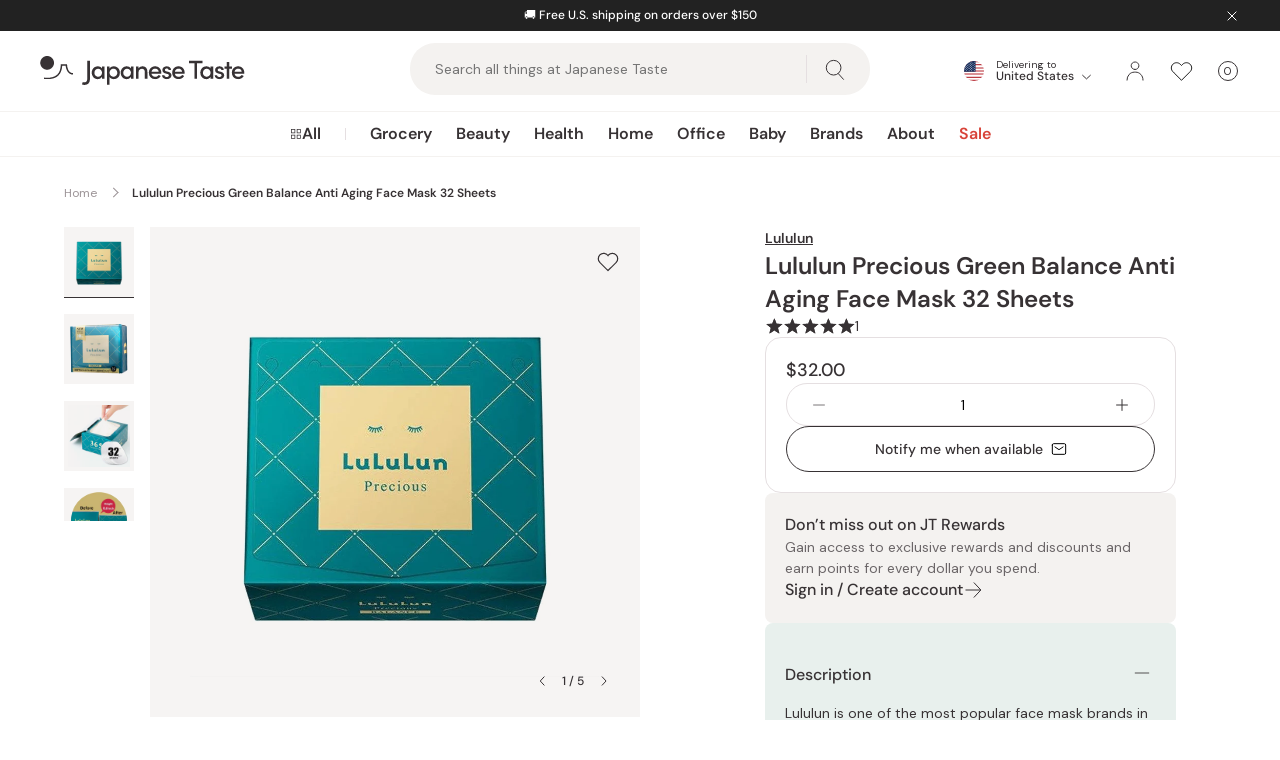

--- FILE ---
content_type: text/html; charset=utf-8
request_url: https://japanesetaste.com/products/lululun-precious-green-balance-anti-aging-face-mask-32-sheets
body_size: 85352
content:
<!doctype html>
<html class="no-js supports-no-cookies" lang="en" style="--announcement-height: 0px;">
  <head><!-- START Google Ads dynamic remarketing v1.6 -->

<!-- Global site tag (gtag.js) - Google Analytics -->
<script async src="https://www.googletagmanager.com/gtag/js?id=AW-782925743"></script>
<script>
  window.dataLayer = window.dataLayer || [];
  function gtag(){dataLayer.push(arguments);}
  gtag('js', new Date());
  gtag('config', 'AW-782925743');gtag('event', 'view_item', { 'items': [{ 'id': 'shopify_us_3930966458451_29420610715731', 'google_business_vertical': 'retail' }] });</script>

<!-- END Google Ads dynamic remarketing -->
    <meta charset="utf-8">
    <meta http-equiv="X-UA-Compatible" content="IE=edge">
    <meta name="viewport" content="width=device-width,initial-scale=1">
    <meta name="theme-color" content="">
    <meta name="robots" content="max-image-preview:large"><script
        src="https://connect.nosto.com/script/shopify/nosto.js?merchant=shopify-19695775&shop=japanesetaste.myshopify.com"
        async
      ></script><link rel="canonical" href="https://japanesetaste.com/products/lululun-precious-green-balance-anti-aging-face-mask-32-sheets">
        <link rel="preconnect" href="https://d3hw6dc1ow8pp2.cloudfront.net" crossorigin>
        <link rel="dns-prefetch" href="https://d3hw6dc1ow8pp2.cloudfront.net">
      
        <link rel="preconnect" href="https://cdn.shopify.com" crossorigin>
        <link rel="dns-prefetch" href="https://cdn.shopify.com">
      <link rel="preload" href="//japanesetaste.com/cdn/fonts/dm_sans/dmsans_n4.ec80bd4dd7e1a334c969c265873491ae56018d72.woff2" as="font" type="font/woff2" crossorigin><link rel="preload" href="//japanesetaste.com/cdn/fonts/dm_sans/dmsans_n5.8a0f1984c77eb7186ceb87c4da2173ff65eb012e.woff2" as="font" type="font/woff2" crossorigin><link rel="preload" href="//japanesetaste.com/cdn/fonts/dm_sans/dmsans_n6.70a2453ea926d613c6a2f89af05180d14b3a7c96.woff2" as="font" type="font/woff2" crossorigin><style>
    @font-face {  font-family: "DM Sans";  font-weight: 400;  font-style: normal;  font-display: swap;  src: url("//japanesetaste.com/cdn/fonts/dm_sans/dmsans_n4.ec80bd4dd7e1a334c969c265873491ae56018d72.woff2") format("woff2"),       url("//japanesetaste.com/cdn/fonts/dm_sans/dmsans_n4.87bdd914d8a61247b911147ae68e754d695c58a6.woff") format("woff");}
  
    @font-face {  font-family: "DM Sans";  font-weight: 600;  font-style: normal;  font-display: swap;  src: url("//japanesetaste.com/cdn/fonts/dm_sans/dmsans_n6.70a2453ea926d613c6a2f89af05180d14b3a7c96.woff2") format("woff2"),       url("//japanesetaste.com/cdn/fonts/dm_sans/dmsans_n6.355605667bef215872257574b57fc097044f7e20.woff") format("woff");}
  
    @font-face {  font-family: "DM Sans";  font-weight: 500;  font-style: normal;  font-display: swap;  src: url("//japanesetaste.com/cdn/fonts/dm_sans/dmsans_n5.8a0f1984c77eb7186ceb87c4da2173ff65eb012e.woff2") format("woff2"),       url("//japanesetaste.com/cdn/fonts/dm_sans/dmsans_n5.9ad2e755a89e15b3d6c53259daad5fc9609888e6.woff") format("woff");}
  

  :root {
    --font-body: "DM Sans", sans-serif;
    --font-weight-body: 400;
    --font-weight-body-semibold: 600;
    --font-headings: "DM Sans", sans-serif;
    --font-weight-headings: 500;
    --font-weight-headings-semibold: 600;
    --button-icon: url('//japanesetaste.com/cdn/shop/t/222/assets/icon-arrow-right.svg?v=100244522580164481601765429960');
    --button-icon-white: url('//japanesetaste.com/cdn/shop/t/222/assets/icon-arrow-right-white.svg?v=149646592813698309731765429960');
    --icon-email: url('//japanesetaste.com/cdn/shop/t/222/assets/icon-email.svg?v=13214163126757152361765429961');
    --icon-email-white: url('//japanesetaste.com/cdn/shop/t/222/assets/icon-email-white.svg?v=31038104169195252901765429961');
    --icon-zoom: url('//japanesetaste.com/cdn/shop/t/222/assets/icon-zoom.svg?v=126754422682939982861765429961');
  }
</style>

 <link href="//japanesetaste.com/cdn/shop/t/222/assets/layout.theme.min.css?v=121569714114423912651765429965" rel="stylesheet" type="text/css" media="all" /> 
<title>Lululun Precious Green Balance Anti Aging Face Mask 32 Sheets</title><meta name="description" content="Lululun Precious Green Mask is a daily Japanese facial sheet mask aimed at balancing your skin condition. It is suitable for anti-aging skincare."><link
        rel="shortcut icon"
        href="//japanesetaste.com/cdn/shop/files/favicon-32x32.png?crop=center&height=32&v=1695090825&width=32"
        type="image/png"
      >

<script defer="defer" src="//japanesetaste.com/cdn/shop/t/222/assets/vendor.theme.min.js?v=3247616654501489741765429982"></script>

<script defer="defer" src="//japanesetaste.com/cdn/shop/t/222/assets/layout.theme.min.js?v=91713613006898664231765429966"></script>


    <script>
      document.documentElement.className = document.documentElement.className.replace('no-js', '');
      window.theme = {
        ecommerce: true,
        stores: {
          int: {
            id: 'int',
            handle: 'japanesetaste-int',
            url: 'https://int.japanesetaste.com',
          },
          us: {
            id: 'us',
            handle: 'japanesetaste',
            url: 'https://japanesetaste.com',
          },
          jp: {
            id: 'jp',
            handle: 'japanese-taste-jpn',
            url: 'https://japanese-taste-jpn.myshopify.com',
          },
        },
        storefrontAPI: {
          version: "2024-04",
          key: "0ad42b3665bbea252adc5f129bc239ce",
        },
        strings: {
          addToCart: "Add To Cart",
          soldOut: "Out of Stock",
          unavailable: "Unavailable",
          productsAvailable: "{{ count }} products available",
          cartTitle: "Shopping Cart",
          subtotal: "Subtotal",
          proceedMessage: "Got a discount code? Proceed to checkout to redeem it.",
          shipping: "Shipping",
          viewCart: "View Cart",
          checkout: "Check Out",
          closeCart: "Close cart",
          cartEmpty: "Your cart is currently empty.",
          loadingMessage: "Updating cart",
          itemQuantity: "Item quantity",
          dismissErrorMessage: "Dismiss error message",
          freeShippingBar: {
            remaining: "Add {{ amount }} more to your cart to get Free {{ service }}.",
            reached: "You have qualified for Free {{ service }}!",
          },
          search: {
            search: "Search",
            submit: "Search",
            close: "Close Search",
            placeholder: "Search all things at Japanese Taste",
            helpText: "Search by product name, product type, brand, concerns",
            heading: {
              one: "Search result",
              other: "Search results",
            },
            viewAll: "View more results",
            noResultsHtml: "Please try a different search term or go back to the \u003ca href=\"\/\"\u003ehomepage\u003c\/a\u003e.",
            topSearches: "Top searches",
            popularProducts: "Popular products",
            typeProducts: "Products",
            typeCollections: "Collections",
            typeArticles: "Articles",
            typePages: "Pages",
            searchBlog: "Search Japanese Taste Blog",
            headingBlogResults: "Search results",
            viewAllBlogResults: "View All Results",
          },
          product: {
            loading: "Updating, please wait",
            volumePricingTitle: "Buy more and save",
            volumePricingEach: "{{ price }} \/ ea",
            volumePricingError: "Quantity needs to be an increment of {{ number }}.",
          },
          bundle: {
            total: {
              singular: "{{ count }} item for {{ price }}",
              plural: "{{ count }} items for {{ price }}",
            },
            addToCart: {
              singular: "Add {{ count }} To Cart",
              plural: "Add {{ count }} To Cart",
            },
            selectItems: "Select Items",
          },
          cart: {
            volumePricingToggle: "Volume pricing available",
          }
        },
        moneyFormat: "${{amount}}",
        cart: {"note":null,"attributes":{},"original_total_price":0,"total_price":0,"total_discount":0,"total_weight":0.0,"item_count":0,"items":[],"requires_shipping":false,"currency":"USD","items_subtotal_price":0,"cart_level_discount_applications":[],"checkout_charge_amount":0},
        searchSettings: {
          enableInstantSearch: true,
          enableBlogSearch: true,
          types: ['product','collection','article'],
          unavailable_products: "last",
          limit: '4',
          limitArticles: 4,fields: "title,variants.barcode,variants.title,vendor",
          showSearchSuggestions: true,
          searchSuggestions: 
            ["Mochi","Matcha","Collagen","Tea","Coffee"],
          popularProducts:[{
                "title": "J Taste Norimaki Arare Nori Seaweed Rice Crackers (Pack of 10)",
                "url":"\/products\/j-taste-norimaki-arare-nori-seaweed-rice-crackers-pack-of-10",
                "img": "\/\/japanesetaste.com\/cdn\/shop\/files\/J-Taste-Norimaki-Arare-Nori-Seaweed-Rice-Crackers--Pack-of-10--1-2024-05-11T02_04_09.516Z.jpg?v=1743427353",
                "vendor": "J Taste",
                "price": 1895
              },{
                "title": "J Taste Premium Curated Japanese Snack Box (20+ Full-Sized Snacks)",
                "url":"\/products\/j-taste-premium-curated-japanese-snack-box",
                "img": "\/\/japanesetaste.com\/cdn\/shop\/files\/J-Taste-Premium-Curated-Japanese-Snack-Box-20_-Full-Sized-Snacks-1-2025-09-16T13_19_46.786Z.jpg?v=1759724529",
                "vendor": "J Taste",
                "price": 4900
              },{
                "title": "Tominaga Japanese Dried Persimmons (Hoshigaki Persimmons) 450g",
                "url":"\/products\/tominaga-japanese-dried-persimmons-hoshigaki-persimmons-450g",
                "img": "\/\/japanesetaste.com\/cdn\/shop\/files\/P-1-JPT-ICHGKI-450-Tominaga_Japanese_Dried_Persimmons_Hoshigaki_Persimmons_450g.jpg?v=1743424563",
                "vendor": "Japanese Taste",
                "price": 3499
              },{
                "title": "J Taste Multipurpose Sweetened Matcha Green Tea Powder 90g",
                "url":"\/products\/j-taste-multipurpose-sweetened-matcha-green-tea-powder-90g",
                "img": "\/\/japanesetaste.com\/cdn\/shop\/files\/J-Taste-Multipurpose-Natural-Matcha-Green-Tea-Powder-90g-1-2024-04-28T09_34_05.291Z.jpg?v=1743427653",
                "vendor": "J Taste",
                "price": 1299
              }],},
        freeShippingBar: {enabled: true,
          serviceOne: "Standard Shipping",
          thresholdOne: "150.0",
        },
        registerHumanCheck: {
          enabled: true,
        },
        giftwrapping: {enabled: false,
          product: null,
          variants: []
        },
        breakpoints: {
          sm: "480",
          md: "768",
          lg: "990",
          xl: "1400",
        },locale: {
          endonymName: "English",
          isoCode: "en",
          name: "English",
          primary: true,
          rootUrl: "",
        },
        urlPatterns: {
          assetUrl: "\/\/japanesetaste.com\/cdn\/shop\/t\/222\/assets\/_name_.js?v=60441",
          fileUrl: "\/\/japanesetaste.com\/cdn\/shop\/files\/_name_.js?v=60441",
        },
        isCustomer: false,
        shippingCsvUrl: "https:\/\/cdn.shopify.com\/s\/files\/1\/1969\/5775\/files\/shipping_table_usa.csv?v=1765097018",
        nosto: {
          reloadRecommendationsOnCartUpdate: false,
        }
      };
    </script><script>
    class StoreRedirect {
      constructor() {
        this.stores = window.theme.stores;
        if (!this.stores) return;

        this.currentStore = (() => {
          const domain = window.Shopify.shop?.replace('.myshopify.com', '');
          const data = Object.values(this.stores).find((store) => store.handle === domain);
          return data;
        })();
      }

      initAutoRedirect() {
        if (!this.shouldRedirect()) return;

        // Check cached user location data before loading script
        const existingData = sessionStorage.getItem('regionalisation:user');
        if (existingData) {
          this.onGeoIpSuccess(JSON.parse(existingData));
          return;
        }

        const scriptUrl = 'https://geoip-js.com/js/apis/geoip2/v2.1/geoip2.js';
        const script = document.createElement('script');
        script.src = scriptUrl;
        script.defer = true;
        document.head.appendChild(script);

        const onGeoIpSuccess = (response) => {
          sessionStorage.setItem('regionalisation:user', JSON.stringify(response));
          this.onGeoIpSuccess(response);
        };

        const onGeoIpError = () => {
          console.warn('Auto Redirect:', error);
        };

        script.onload = () => {
          geoip2.country(onGeoIpSuccess, onGeoIpError);
        };
      }

      shouldRedirect() {
        // Check if current user is a Bot or service
        const robotList =
          '(360spider|a6-indexer|aboundex|acoonbot|addthis|adidxbot|admantx|adsbot-google|adsbot-google-mobile|advbot|ahrefsbot|aihitbot|aisearchbot|antibot|apis-google|applebot|arabot|archive.org_bot|backlinkcrawler|baiduspider|bibnum.bnf|biglotron|bingbot|binlar|blekkobot|blexbot|bnf.fr_bot|brainobot|bubing|buzzbot|careerbot|cc metadata scaper|ccbot|changedetection|chrome-lighthouse|citeseerxbot|coccoc|commons-httpclient|content crawler spider|convera|crawler4j|crystalsemanticsbot|curl|cxensebot|cyberpatrol|discobot|domain re-animator bot|domaincrawler|dotbot|drupact|duckduckbot|duplexweb-google|ec2linkfinder|edisterbot|elisabot|europarchive.org|exabot|ezooms|facebookexternalhit|facebot|fast enterprise crawler|fast-webcrawler|feedfetcher-google|findlink|findthatfile|findxbot|fluffy|fr-crawler|g00g1e.net|gigablast|gingercrawler|gnam gnam spider|google favicon|google-read-aloud|googlebot|googlebot-image|googlebot-mobile|googlebot-news|googlebot-video|googleweblight|grapeshotcrawler|grub.org|gslfbot|heritrix|httpunit|httrack|ia_archiver|ichiro|integromedb|intelium_bot|interfaxscanbot|ioi|ip-web-crawler.com|ips-agent|it2media-domain-crawler|java|jyxobot|lb-spider|libwww|linguee bot|linkdex|lipperhey|lipperhey seo service|livelapbot|lssbot|lssrocketcrawler|ltx71|mail.ru_bot|mediapartners-google|megaindex|memorybot|mj12bot|mlbot|msnbot|msrbot|nerdbynature.bot|nerdybot|netresearchserver|ngbot|niki-bot|nutch|openindexspider|orangebot|page2rss|panscient|phpcrawl|postrank|proximic|psbot|ptst|purebot|python-urllib|qwantify|retrevopageanalyzer|rogerbot|scribdbot|seekbot|semanticscholarbot|semrushbot|seokicks-robot|seznambot|simplecrawler|sistrix crawler|sitebot|siteexplorer.info|slurp|smtbot|sogou|spbot|speedy|summify|tagoobot|teoma|toplistbot|turnitinbot|tweetmemebot|twengabot|twitterbot|urlappendbot|usinenouvellecrawler|voilabot|voyager|wbsearchbot|web-archive-net.com.bot|webcompanycrawler|webcrawler|webmon|wesee:search|wget|wocbot|woriobot|wotbox|xovibot|y!j-asr|yacybot|yandexbot|yanga|yeti|yoozbot)';
        const regex = new RegExp(robotList, 'i');
        const userAgent = navigator.userAgent;
        if (regex.test(userAgent)) return false;

        if (!this.currentStore) return true;

        // Check URL params
        const urlParams = new URLSearchParams(window.location.search);
        const redirectedFromParam = urlParams.get('redirectedFrom')?.toLowerCase();
        if (redirectedFromParam) {
          localStorage.setItem('redirectedFrom', redirectedFromParam);
          return redirectedFromParam === this.currentStore.id;
        }

        // Check local storage
        const redirectedFromStorage = localStorage.getItem('redirectedFrom')?.toLowerCase();
        if (redirectedFromStorage) {
          return redirectedFromStorage === this.currentStore.id;
        }

        return true;
      }

      getStoreByCountry(country) {
        // Map of country codes to stores
        const storesByCountry = {
          US: 'us',
          JP: 'jp',
        };

        // Get the store for the given country or default to 'int'
        return storesByCountry[country] || 'int';
      }

      onGeoIpSuccess(response) {
        const userCountryCode = response.country.iso_code;

        switch (userCountryCode.toLowerCase()) {
          case 'us':
            if (this.currentStore.id !== 'us') {
              this.handleRedirect('us');
            }
            break;
          case 'jp':
            if (this.currentStore.id !== 'jp') {
              this.handleRedirect('jp');
            }
            break;
          default:
            if (this.currentStore.id !== 'int') {
              this.handleRedirect('int', userCountryCode);
            }
            break;
        }
      }

      selectorRedirect(country) {
        // Get the store for the country
        const store = this.getStoreByCountry(country);

        // Redirect to the store
        this.handleRedirect(store, country);
      }

      handleRedirect(targetStore, country) {
        let url = this.stores[targetStore].url;
        let params = [];

        if (!url) {
          console.warn('Auto Redirect: No URL found for target store', targetStore);
          return;
        }

        // Get the pathname to preserve the URL
        let pathname = window.location.pathname;

        // Remove languages from the URL
        ['en'].forEach(lang => {
          if (pathname.startsWith(`/${lang}`)) {
            pathname = pathname.replace(`/${lang}`, '');
          }
        });

        // Add the pathname to the URL
        if (pathname !== '/') {
          url = url + pathname;
        }

        if (country && country.toLowerCase() !== 'us') {
          params.push(`country=${country}`);
        }

        if (this.currentStore.id !== targetStore) {
          params.push(`${'redirectedFrom'}=${this.currentStore.id}`);
        }

        if (window.location.pathname === '/search') {
          const searchParams = new URLSearchParams(window.location.search);
          const searchType = searchParams.get('type');
          const searchQuery = searchParams.get('q');
          if (searchType) {
            params.push(`type=${searchType}`);
          }
          if (searchQuery) {
            params.push(`q=${encodeURIComponent(searchQuery)}`);
          }
        }

        window.location.href = `${url}?${params.join('&')}`;
      }
    }

    document.addEventListener('DOMContentLoaded', () => {
      window.storeRedirect = new StoreRedirect();window.storeRedirect.initAutoRedirect();});
</script>

  <script
    type="text/javascript"
  >
    window.okeProductUrlFormatter = (product) => {
      const country = window.Shopify.country;
      let baseUrl;

      switch (country) {
            case 'GB':
              baseUrl = 'https://japanesetaste.co.uk';
              break;
            case 'IN':
              baseUrl = 'https://japanesetaste.in';
              break;
            case 'CH':
              baseUrl = 'https://japanesetaste.ch';
              break;
            case 'DE':
              baseUrl = 'https://japanesetaste.de';
              break;
            case 'NL':
              baseUrl = 'https://japanesetaste.nl';
              break;
            case 'AU':
              baseUrl = 'https://japanesetaste.com.au';
              break;
            case 'CA':
              baseUrl = 'https://japanesetaste.ca';
              break;
        default:
          baseUrl = 'https://japanesetaste.com';
          break;
      }

      // Construct the product URL
      const productUrl = `${baseUrl}/products/${product.productHandle}/?id=${product.productId}`;

      // Include variantId if available
      if (product.variantId) {
        return `${productUrl}&variantId=${product.variantId}`;
      }

      return productUrl;
    };
  </script>

<script>window.performance && window.performance.mark && window.performance.mark('shopify.content_for_header.start');</script><meta id="shopify-digital-wallet" name="shopify-digital-wallet" content="/19695775/digital_wallets/dialog">
<meta name="shopify-checkout-api-token" content="a77d16c999402ebfd3684f071a2fc66f">
<link rel="alternate" type="application/json+oembed" href="https://japanesetaste.com/products/lululun-precious-green-balance-anti-aging-face-mask-32-sheets.oembed">
<script async="async" src="/checkouts/internal/preloads.js?locale=en-US"></script>
<script id="apple-pay-shop-capabilities" type="application/json">{"shopId":19695775,"countryCode":"JP","currencyCode":"USD","merchantCapabilities":["supports3DS"],"merchantId":"gid:\/\/shopify\/Shop\/19695775","merchantName":"Japanese Taste","requiredBillingContactFields":["postalAddress","email"],"requiredShippingContactFields":["postalAddress","email"],"shippingType":"shipping","supportedNetworks":["visa","masterCard","amex","jcb","discover"],"total":{"type":"pending","label":"Japanese Taste","amount":"1.00"},"shopifyPaymentsEnabled":true,"supportsSubscriptions":true}</script>
<script id="shopify-features" type="application/json">{"accessToken":"a77d16c999402ebfd3684f071a2fc66f","betas":["rich-media-storefront-analytics"],"domain":"japanesetaste.com","predictiveSearch":true,"shopId":19695775,"locale":"en"}</script>
<script>var Shopify = Shopify || {};
Shopify.shop = "japanesetaste.myshopify.com";
Shopify.locale = "en";
Shopify.currency = {"active":"USD","rate":"1.0"};
Shopify.country = "US";
Shopify.theme = {"name":"Japanese Taste v1.18.1 - Release","id":185226199406,"schema_name":"Japanese Taste","schema_version":"1.18.1","theme_store_id":null,"role":"main"};
Shopify.theme.handle = "null";
Shopify.theme.style = {"id":null,"handle":null};
Shopify.cdnHost = "japanesetaste.com/cdn";
Shopify.routes = Shopify.routes || {};
Shopify.routes.root = "/";</script>
<script type="module">!function(o){(o.Shopify=o.Shopify||{}).modules=!0}(window);</script>
<script>!function(o){function n(){var o=[];function n(){o.push(Array.prototype.slice.apply(arguments))}return n.q=o,n}var t=o.Shopify=o.Shopify||{};t.loadFeatures=n(),t.autoloadFeatures=n()}(window);</script>
<script id="shop-js-analytics" type="application/json">{"pageType":"product"}</script>
<script defer="defer" async type="module" src="//japanesetaste.com/cdn/shopifycloud/shop-js/modules/v2/client.init-shop-cart-sync_BApSsMSl.en.esm.js"></script>
<script defer="defer" async type="module" src="//japanesetaste.com/cdn/shopifycloud/shop-js/modules/v2/chunk.common_CBoos6YZ.esm.js"></script>
<script type="module">
  await import("//japanesetaste.com/cdn/shopifycloud/shop-js/modules/v2/client.init-shop-cart-sync_BApSsMSl.en.esm.js");
await import("//japanesetaste.com/cdn/shopifycloud/shop-js/modules/v2/chunk.common_CBoos6YZ.esm.js");

  window.Shopify.SignInWithShop?.initShopCartSync?.({"fedCMEnabled":true,"windoidEnabled":true});

</script>
<script>(function() {
  var isLoaded = false;
  function asyncLoad() {
    if (isLoaded) return;
    isLoaded = true;
    var urls = ["https:\/\/cdn.shopify.com\/s\/files\/1\/0875\/2064\/files\/easyauth-1.0.0.min.js?shop=japanesetaste.myshopify.com","https:\/\/connect.nosto.com\/include\/script\/shopify-19695775.js?shop=japanesetaste.myshopify.com"];
    for (var i = 0; i < urls.length; i++) {
      var s = document.createElement('script');
      s.type = 'text/javascript';
      s.async = true;
      s.src = urls[i];
      var x = document.getElementsByTagName('script')[0];
      x.parentNode.insertBefore(s, x);
    }
  };
  if(window.attachEvent) {
    window.attachEvent('onload', asyncLoad);
  } else {
    window.addEventListener('load', asyncLoad, false);
  }
})();</script>
<script id="__st">var __st={"a":19695775,"offset":32400,"reqid":"fdad0c0a-0e5c-4ca8-be76-c6bd296cbda6-1768842656","pageurl":"japanesetaste.com\/products\/lululun-precious-green-balance-anti-aging-face-mask-32-sheets","u":"4d15edf48e16","p":"product","rtyp":"product","rid":3930966458451};</script>
<script>window.ShopifyPaypalV4VisibilityTracking = true;</script>
<script id="captcha-bootstrap">!function(){'use strict';const t='contact',e='account',n='new_comment',o=[[t,t],['blogs',n],['comments',n],[t,'customer']],c=[[e,'customer_login'],[e,'guest_login'],[e,'recover_customer_password'],[e,'create_customer']],r=t=>t.map((([t,e])=>`form[action*='/${t}']:not([data-nocaptcha='true']) input[name='form_type'][value='${e}']`)).join(','),a=t=>()=>t?[...document.querySelectorAll(t)].map((t=>t.form)):[];function s(){const t=[...o],e=r(t);return a(e)}const i='password',u='form_key',d=['recaptcha-v3-token','g-recaptcha-response','h-captcha-response',i],f=()=>{try{return window.sessionStorage}catch{return}},m='__shopify_v',_=t=>t.elements[u];function p(t,e,n=!1){try{const o=window.sessionStorage,c=JSON.parse(o.getItem(e)),{data:r}=function(t){const{data:e,action:n}=t;return t[m]||n?{data:e,action:n}:{data:t,action:n}}(c);for(const[e,n]of Object.entries(r))t.elements[e]&&(t.elements[e].value=n);n&&o.removeItem(e)}catch(o){console.error('form repopulation failed',{error:o})}}const l='form_type',E='cptcha';function T(t){t.dataset[E]=!0}const w=window,h=w.document,L='Shopify',v='ce_forms',y='captcha';let A=!1;((t,e)=>{const n=(g='f06e6c50-85a8-45c8-87d0-21a2b65856fe',I='https://cdn.shopify.com/shopifycloud/storefront-forms-hcaptcha/ce_storefront_forms_captcha_hcaptcha.v1.5.2.iife.js',D={infoText:'Protected by hCaptcha',privacyText:'Privacy',termsText:'Terms'},(t,e,n)=>{const o=w[L][v],c=o.bindForm;if(c)return c(t,g,e,D).then(n);var r;o.q.push([[t,g,e,D],n]),r=I,A||(h.body.append(Object.assign(h.createElement('script'),{id:'captcha-provider',async:!0,src:r})),A=!0)});var g,I,D;w[L]=w[L]||{},w[L][v]=w[L][v]||{},w[L][v].q=[],w[L][y]=w[L][y]||{},w[L][y].protect=function(t,e){n(t,void 0,e),T(t)},Object.freeze(w[L][y]),function(t,e,n,w,h,L){const[v,y,A,g]=function(t,e,n){const i=e?o:[],u=t?c:[],d=[...i,...u],f=r(d),m=r(i),_=r(d.filter((([t,e])=>n.includes(e))));return[a(f),a(m),a(_),s()]}(w,h,L),I=t=>{const e=t.target;return e instanceof HTMLFormElement?e:e&&e.form},D=t=>v().includes(t);t.addEventListener('submit',(t=>{const e=I(t);if(!e)return;const n=D(e)&&!e.dataset.hcaptchaBound&&!e.dataset.recaptchaBound,o=_(e),c=g().includes(e)&&(!o||!o.value);(n||c)&&t.preventDefault(),c&&!n&&(function(t){try{if(!f())return;!function(t){const e=f();if(!e)return;const n=_(t);if(!n)return;const o=n.value;o&&e.removeItem(o)}(t);const e=Array.from(Array(32),(()=>Math.random().toString(36)[2])).join('');!function(t,e){_(t)||t.append(Object.assign(document.createElement('input'),{type:'hidden',name:u})),t.elements[u].value=e}(t,e),function(t,e){const n=f();if(!n)return;const o=[...t.querySelectorAll(`input[type='${i}']`)].map((({name:t})=>t)),c=[...d,...o],r={};for(const[a,s]of new FormData(t).entries())c.includes(a)||(r[a]=s);n.setItem(e,JSON.stringify({[m]:1,action:t.action,data:r}))}(t,e)}catch(e){console.error('failed to persist form',e)}}(e),e.submit())}));const S=(t,e)=>{t&&!t.dataset[E]&&(n(t,e.some((e=>e===t))),T(t))};for(const o of['focusin','change'])t.addEventListener(o,(t=>{const e=I(t);D(e)&&S(e,y())}));const B=e.get('form_key'),M=e.get(l),P=B&&M;t.addEventListener('DOMContentLoaded',(()=>{const t=y();if(P)for(const e of t)e.elements[l].value===M&&p(e,B);[...new Set([...A(),...v().filter((t=>'true'===t.dataset.shopifyCaptcha))])].forEach((e=>S(e,t)))}))}(h,new URLSearchParams(w.location.search),n,t,e,['guest_login'])})(!0,!0)}();</script>
<script integrity="sha256-4kQ18oKyAcykRKYeNunJcIwy7WH5gtpwJnB7kiuLZ1E=" data-source-attribution="shopify.loadfeatures" defer="defer" src="//japanesetaste.com/cdn/shopifycloud/storefront/assets/storefront/load_feature-a0a9edcb.js" crossorigin="anonymous"></script>
<script data-source-attribution="shopify.dynamic_checkout.dynamic.init">var Shopify=Shopify||{};Shopify.PaymentButton=Shopify.PaymentButton||{isStorefrontPortableWallets:!0,init:function(){window.Shopify.PaymentButton.init=function(){};var t=document.createElement("script");t.src="https://japanesetaste.com/cdn/shopifycloud/portable-wallets/latest/portable-wallets.en.js",t.type="module",document.head.appendChild(t)}};
</script>
<script data-source-attribution="shopify.dynamic_checkout.buyer_consent">
  function portableWalletsHideBuyerConsent(e){var t=document.getElementById("shopify-buyer-consent"),n=document.getElementById("shopify-subscription-policy-button");t&&n&&(t.classList.add("hidden"),t.setAttribute("aria-hidden","true"),n.removeEventListener("click",e))}function portableWalletsShowBuyerConsent(e){var t=document.getElementById("shopify-buyer-consent"),n=document.getElementById("shopify-subscription-policy-button");t&&n&&(t.classList.remove("hidden"),t.removeAttribute("aria-hidden"),n.addEventListener("click",e))}window.Shopify?.PaymentButton&&(window.Shopify.PaymentButton.hideBuyerConsent=portableWalletsHideBuyerConsent,window.Shopify.PaymentButton.showBuyerConsent=portableWalletsShowBuyerConsent);
</script>
<script data-source-attribution="shopify.dynamic_checkout.cart.bootstrap">document.addEventListener("DOMContentLoaded",(function(){function t(){return document.querySelector("shopify-accelerated-checkout-cart, shopify-accelerated-checkout")}if(t())Shopify.PaymentButton.init();else{new MutationObserver((function(e,n){t()&&(Shopify.PaymentButton.init(),n.disconnect())})).observe(document.body,{childList:!0,subtree:!0})}}));
</script>
<link id="shopify-accelerated-checkout-styles" rel="stylesheet" media="screen" href="https://japanesetaste.com/cdn/shopifycloud/portable-wallets/latest/accelerated-checkout-backwards-compat.css" crossorigin="anonymous">
<style id="shopify-accelerated-checkout-cart">
        #shopify-buyer-consent {
  margin-top: 1em;
  display: inline-block;
  width: 100%;
}

#shopify-buyer-consent.hidden {
  display: none;
}

#shopify-subscription-policy-button {
  background: none;
  border: none;
  padding: 0;
  text-decoration: underline;
  font-size: inherit;
  cursor: pointer;
}

#shopify-subscription-policy-button::before {
  box-shadow: none;
}

      </style>

<script>window.performance && window.performance.mark && window.performance.mark('shopify.content_for_header.end');</script>

      <link
        rel="preload"
        as="image"
        href="//japanesetaste.com/cdn/shop/files/P-1-LLL-PREGRN-32-Lululun_Precious_Green_Balance_Anti_Aging_Face_Mask_32_Sheets.jpg?v=1746157339&width=1120"
        imagesrcset="//japanesetaste.com/cdn/shop/files/P-1-LLL-PREGRN-32-Lululun_Precious_Green_Balance_Anti_Aging_Face_Mask_32_Sheets.jpg?v=1746157339&width=160 160w, //japanesetaste.com/cdn/shop/files/P-1-LLL-PREGRN-32-Lululun_Precious_Green_Balance_Anti_Aging_Face_Mask_32_Sheets.jpg?v=1746157339&width=320 320w, //japanesetaste.com/cdn/shop/files/P-1-LLL-PREGRN-32-Lululun_Precious_Green_Balance_Anti_Aging_Face_Mask_32_Sheets.jpg?v=1746157339&width=480 480w, //japanesetaste.com/cdn/shop/files/P-1-LLL-PREGRN-32-Lululun_Precious_Green_Balance_Anti_Aging_Face_Mask_32_Sheets.jpg?v=1746157339&width=640 640w, //japanesetaste.com/cdn/shop/files/P-1-LLL-PREGRN-32-Lululun_Precious_Green_Balance_Anti_Aging_Face_Mask_32_Sheets.jpg?v=1746157339&width=800 800w, //japanesetaste.com/cdn/shop/files/P-1-LLL-PREGRN-32-Lululun_Precious_Green_Balance_Anti_Aging_Face_Mask_32_Sheets.jpg?v=1746157339&width=960 960w, //japanesetaste.com/cdn/shop/files/P-1-LLL-PREGRN-32-Lululun_Precious_Green_Balance_Anti_Aging_Face_Mask_32_Sheets.jpg?v=1746157339&width=1120 1120w"
        imagesizes="(max-width: 61.875rem) 100vw, 45rem"
      >
      

<meta property="og:site_name" content="Japanese Taste">
<meta property="og:url" content="https://japanesetaste.com/products/lululun-precious-green-balance-anti-aging-face-mask-32-sheets">
<meta property="og:title" content="Lululun Precious Green Balance Anti Aging Face Mask 32 Sheets">
<meta property="og:type" content="product">
<meta property="og:description" content="Lululun Precious Green Mask is a daily Japanese facial sheet mask aimed at balancing your skin condition. It is suitable for anti-aging skincare."><meta property="product:availability" content="oos">
  <meta property="product:price:amount" content="32.00">
  <meta property="product:price:currency" content="USD"><meta property="og:image" content="http://japanesetaste.com/cdn/shop/files/P-1-LLL-PREGRN-32-Lululun_Precious_Green_Balance_Anti_Aging_Face_Mask_32_Sheets.jpg?crop=center&height=1200&v=1746157339&width=1200">
        <meta property="og:image:secure_url" content="https://japanesetaste.com/cdn/shop/files/P-1-LLL-PREGRN-32-Lululun_Precious_Green_Balance_Anti_Aging_Face_Mask_32_Sheets.jpg?crop=center&height=1200&v=1746157339&width=1200">
      <meta property="og:image" content="http://japanesetaste.com/cdn/shop/files/P-2-LLL-PREGRN-32-Lululun_Precious_Green_Balance_Anti_Aging_Face_Mask_32_Sheets.jpg?crop=center&height=1200&v=1746157339&width=1200">
        <meta property="og:image:secure_url" content="https://japanesetaste.com/cdn/shop/files/P-2-LLL-PREGRN-32-Lululun_Precious_Green_Balance_Anti_Aging_Face_Mask_32_Sheets.jpg?crop=center&height=1200&v=1746157339&width=1200">
      <meta property="og:image" content="http://japanesetaste.com/cdn/shop/files/P-3-LLL-PREGRN-32-Lululun_Precious_Green_Balance_Anti_Aging_Face_Mask_32_Sheets.jpg?crop=center&height=1200&v=1746157339&width=1200">
        <meta property="og:image:secure_url" content="https://japanesetaste.com/cdn/shop/files/P-3-LLL-PREGRN-32-Lululun_Precious_Green_Balance_Anti_Aging_Face_Mask_32_Sheets.jpg?crop=center&height=1200&v=1746157339&width=1200">
      

<meta name="twitter:site" content="@">
<meta name="twitter:card" content="summary_large_image">
<meta name="twitter:title" content="Lululun Precious Green Balance Anti Aging Face Mask 32 Sheets">
<meta name="twitter:description" content="Lululun Precious Green Mask is a daily Japanese facial sheet mask aimed at balancing your skin condition. It is suitable for anti-aging skincare.">
<!-- Reddit Pixel -->
<script>
  !(function (w, d) {
    if (!w.rdt) {
      var p = (w.rdt = function () {
        p.sendEvent ? p.sendEvent.apply(p, arguments) : p.callQueue.push(arguments);
      });
      p.callQueue = [];
      var t = d.createElement('script');
      (t.src = 'https://www.redditstatic.com/ads/pixel.js'), (t.async = !0);
      var s = d.getElementsByTagName('script')[0];
      s.parentNode.insertBefore(t, s);
    }
  })(window, document);
  rdt('init', 't2_1z5x4ox');
  rdt('track', 'PageVisit');
</script>
<!-- End Reddit Pixel -->
  <!-- BEGIN app block: shopify://apps/hulk-form-builder/blocks/app-embed/b6b8dd14-356b-4725-a4ed-77232212b3c3 --><!-- BEGIN app snippet: hulkapps-formbuilder-theme-ext --><script type="text/javascript">
  
  if (typeof window.formbuilder_customer != "object") {
        window.formbuilder_customer = {}
  }

  window.hulkFormBuilder = {
    form_data: {},
    shop_data: {"shop_VtA0R72FcPF25jT0znssOQ":{"shop_uuid":"VtA0R72FcPF25jT0znssOQ","shop_timezone":"Asia\/Tokyo","shop_id":68763,"shop_is_after_submit_enabled":true,"shop_shopify_plan":"Shopify Plus","shop_shopify_domain":"japanesetaste.myshopify.com","shop_created_at":"2022-07-24T20:25:58.039-05:00","is_skip_metafield":false,"shop_deleted":false,"shop_disabled":false}},
    settings_data: {"shop_settings":{"shop_customise_msgs":[],"default_customise_msgs":{"is_required":"is required","thank_you":"Thank you! The form was submitted successfully.","processing":"Processing...","valid_data":"Please provide valid data","valid_email":"Provide valid email format","valid_tags":"HTML Tags are not allowed","valid_phone":"Provide valid phone number","valid_captcha":"Please provide valid captcha response","valid_url":"Provide valid URL","only_number_alloud":"Provide valid number in","number_less":"must be less than","number_more":"must be more than","image_must_less":"Image must be less than 20MB","image_number":"Images allowed","image_extension":"Invalid extension! Please provide image file","error_image_upload":"Error in image upload. Please try again.","error_file_upload":"Error in file upload. Please try again.","your_response":"Your response","error_form_submit":"Error occur.Please try again after sometime.","email_submitted":"Form with this email is already submitted","invalid_email_by_zerobounce":"The email address you entered appears to be invalid. Please check it and try again.","download_file":"Download file","card_details_invalid":"Your card details are invalid","card_details":"Card details","please_enter_card_details":"Please enter card details","card_number":"Card number","exp_mm":"Exp MM","exp_yy":"Exp YY","crd_cvc":"CVV","payment_value":"Payment amount","please_enter_payment_amount":"Please enter payment amount","address1":"Address line 1","address2":"Address line 2","city":"City","province":"Province","zipcode":"Zip code","country":"Country","blocked_domain":"This form does not accept addresses from","file_must_less":"File must be less than 20MB","file_extension":"Invalid extension! Please provide file","only_file_number_alloud":"files allowed","previous":"Previous","next":"Next","must_have_a_input":"Please enter at least one field.","please_enter_required_data":"Please enter required data","atleast_one_special_char":"Include at least one special character","atleast_one_lowercase_char":"Include at least one lowercase character","atleast_one_uppercase_char":"Include at least one uppercase character","atleast_one_number":"Include at least one number","must_have_8_chars":"Must have 8 characters long","be_between_8_and_12_chars":"Be between 8 and 12 characters long","please_select":"Please Select","phone_submitted":"Form with this phone number is already submitted","user_res_parse_error":"Error while submitting the form","valid_same_values":"values must be same","product_choice_clear_selection":"Clear Selection","picture_choice_clear_selection":"Clear Selection","remove_all_for_file_image_upload":"Remove All","invalid_file_type_for_image_upload":"You can't upload files of this type.","invalid_file_type_for_signature_upload":"You can't upload files of this type.","max_files_exceeded_for_file_upload":"You can not upload any more files.","max_files_exceeded_for_image_upload":"You can not upload any more files.","file_already_exist":"File already uploaded","max_limit_exceed":"You have added the maximum number of text fields.","cancel_upload_for_file_upload":"Cancel upload","cancel_upload_for_image_upload":"Cancel upload","cancel_upload_for_signature_upload":"Cancel upload"},"shop_blocked_domains":[]}},
    features_data: {"shop_plan_features":{"shop_plan_features":["unlimited-forms","full-design-customization","export-form-submissions","multiple-recipients-for-form-submissions","multiple-admin-notifications","enable-captcha","unlimited-file-uploads","save-submitted-form-data","set-auto-response-message","conditional-logic","form-banner","save-as-draft-facility","include-user-response-in-admin-email","disable-form-submission","mail-platform-integration","stripe-payment-integration","pre-built-templates","create-customer-account-on-shopify","google-analytics-3-by-tracking-id","facebook-pixel-id","bing-uet-pixel-id","advanced-js","advanced-css","api-available","customize-form-message","hidden-field","restrict-from-submissions-per-one-user","utm-tracking","ratings","privacy-notices","heading","paragraph","shopify-flow-trigger","domain-setup","block-domain","address","html-code","form-schedule","after-submit-script","customize-form-scrolling","on-form-submission-record-the-referrer-url","password","duplicate-the-forms","include-user-response-in-auto-responder-email","elements-add-ons","admin-and-auto-responder-email-with-tokens","email-export","premium-support","validation-field","file-upload"]}},
    shop: null,
    shop_id: null,
    plan_features: null,
    validateDoubleQuotes: false,
    assets: {
      extraFunctions: "https://cdn.shopify.com/extensions/019bb5ee-ec40-7527-955d-c1b8751eb060/form-builder-by-hulkapps-50/assets/extra-functions.js",
      extraStyles: "https://cdn.shopify.com/extensions/019bb5ee-ec40-7527-955d-c1b8751eb060/form-builder-by-hulkapps-50/assets/extra-styles.css",
      bootstrapStyles: "https://cdn.shopify.com/extensions/019bb5ee-ec40-7527-955d-c1b8751eb060/form-builder-by-hulkapps-50/assets/theme-app-extension-bootstrap.css"
    },
    translations: {
      htmlTagNotAllowed: "HTML Tags are not allowed",
      sqlQueryNotAllowed: "SQL Queries are not allowed",
      doubleQuoteNotAllowed: "Double quotes are not allowed",
      vorwerkHttpWwwNotAllowed: "The words \u0026#39;http\u0026#39; and \u0026#39;www\u0026#39; are not allowed. Please remove them and try again.",
      maxTextFieldsReached: "You have added the maximum number of text fields.",
      avoidNegativeWords: "Avoid negative words: Don\u0026#39;t use negative words in your contact message.",
      customDesignOnly: "This form is for custom designs requests. For general inquiries please contact our team at info@stagheaddesigns.com",
      zerobounceApiErrorMsg: "We couldn\u0026#39;t verify your email due to a technical issue. Please try again later.",
    }

  }

  

  window.FbThemeAppExtSettingsHash = {}
  
</script><!-- END app snippet --><!-- END app block --><!-- BEGIN app block: shopify://apps/digital-darts-hreflang-tags/blocks/hreglang_tag/9a38367c-c3ce-4d6e-93ea-48ab8009c8a5 --><!-- Hreflang tags managed by apps.shopify.com/multi-store-hreflang-tags -->

<link rel="alternate" href="https://japanesetaste.com/products/lululun-precious-green-balance-anti-aging-face-mask-32-sheets" hreflang="en-as">
<link rel="alternate" href="https://japanesetaste.com/products/lululun-precious-green-balance-anti-aging-face-mask-32-sheets" hreflang="en-mh">
<link rel="alternate" href="https://japanesetaste.com/products/lululun-precious-green-balance-anti-aging-face-mask-32-sheets" hreflang="en-fm">
<link rel="alternate" href="https://japanesetaste.com/products/lululun-precious-green-balance-anti-aging-face-mask-32-sheets" hreflang="en-mp">
<link rel="alternate" href="https://japanesetaste.com/products/lululun-precious-green-balance-anti-aging-face-mask-32-sheets" hreflang="en-pw">
<link rel="alternate" href="https://japanesetaste.com/products/lululun-precious-green-balance-anti-aging-face-mask-32-sheets" hreflang="en-pr">
<link rel="alternate" href="https://japanesetaste.com/products/lululun-precious-green-balance-anti-aging-face-mask-32-sheets" hreflang="en-us">
<link rel="alternate" href="https://japanesetaste.com/products/lululun-precious-green-balance-anti-aging-face-mask-32-sheets" hreflang="en-um">
<link rel="alternate" href="https://japanesetaste.com/products/lululun-precious-green-balance-anti-aging-face-mask-32-sheets" hreflang="en-vi">
<link rel="alternate" href="https://int.japanesetaste.com/products/lululun-precious-green-balance-anti-aging-face-mask-32-sheets" hreflang="en">
<link rel="alternate" href="https://int.japanesetaste.com/products/lululun-precious-green-balance-anti-aging-face-mask-32-sheets" hreflang="x-default">
<link rel="alternate" href="https://japanesetaste.de/products/lululun-precious-green-balance-anti-aging-face-mask-32-sheets" hreflang="en-de">
<link rel="alternate" href="https://japanesetaste.co.uk/products/lululun-precious-green-balance-anti-aging-face-mask-32-sheets" hreflang="en-gb">
<link rel="alternate" href="https://japanesetaste.com.au/products/lululun-precious-green-balance-anti-aging-face-mask-32-sheets" hreflang="en-au">
<link rel="alternate" href="https://japanesetaste.nl/products/lululun-precious-green-balance-anti-aging-face-mask-32-sheets" hreflang="en-nl">
<link rel="alternate" href="https://japanesetaste.ch/products/lululun-precious-green-balance-anti-aging-face-mask-32-sheets" hreflang="en-ch">
<link rel="alternate" href="https://japanesetaste.in/products/lululun-precious-green-balance-anti-aging-face-mask-32-sheets" hreflang="en-in">
<link rel="alternate" href="https://japanesetaste.ca/products/lululun-precious-green-balance-anti-aging-face-mask-32-sheets" hreflang="en-ca">
<link rel="alternate" href="https://japanesetaste.jp/products/lululun-precious-green-balance-anti-aging-face-mask-32-sheets" hreflang="ja-jp">

<!-- END app block --><!-- BEGIN app block: shopify://apps/klaviyo-email-marketing-sms/blocks/klaviyo-onsite-embed/2632fe16-c075-4321-a88b-50b567f42507 -->












  <script async src="https://static.klaviyo.com/onsite/js/VDSML2/klaviyo.js?company_id=VDSML2"></script>
  <script>!function(){if(!window.klaviyo){window._klOnsite=window._klOnsite||[];try{window.klaviyo=new Proxy({},{get:function(n,i){return"push"===i?function(){var n;(n=window._klOnsite).push.apply(n,arguments)}:function(){for(var n=arguments.length,o=new Array(n),w=0;w<n;w++)o[w]=arguments[w];var t="function"==typeof o[o.length-1]?o.pop():void 0,e=new Promise((function(n){window._klOnsite.push([i].concat(o,[function(i){t&&t(i),n(i)}]))}));return e}}})}catch(n){window.klaviyo=window.klaviyo||[],window.klaviyo.push=function(){var n;(n=window._klOnsite).push.apply(n,arguments)}}}}();</script>

  
    <script id="viewed_product">
      if (item == null) {
        var _learnq = _learnq || [];

        var MetafieldReviews = null
        var MetafieldYotpoRating = null
        var MetafieldYotpoCount = null
        var MetafieldLooxRating = null
        var MetafieldLooxCount = null
        var okendoProduct = null
        var okendoProductReviewCount = null
        var okendoProductReviewAverageValue = null
        try {
          // The following fields are used for Customer Hub recently viewed in order to add reviews.
          // This information is not part of __kla_viewed. Instead, it is part of __kla_viewed_reviewed_items
          MetafieldReviews = {"rating":{"scale_min":"1.0","scale_max":"5.0","value":"5.0"},"rating_count":1};
          MetafieldYotpoRating = null
          MetafieldYotpoCount = null
          MetafieldLooxRating = null
          MetafieldLooxCount = null

          okendoProduct = {"reviewCount":1,"reviewAverageValue":"5.0"}
          // If the okendo metafield is not legacy, it will error, which then requires the new json formatted data
          if (okendoProduct && 'error' in okendoProduct) {
            okendoProduct = null
          }
          okendoProductReviewCount = okendoProduct ? okendoProduct.reviewCount : null
          okendoProductReviewAverageValue = okendoProduct ? okendoProduct.reviewAverageValue : null
        } catch (error) {
          console.error('Error in Klaviyo onsite reviews tracking:', error);
        }

        var item = {
          Name: "Lululun Precious Green Balance Anti Aging Face Mask 32 Sheets",
          ProductID: 3930966458451,
          Categories: ["Facial Masks","Gifts for Her","Japanese Cosmetics","Japanese Cosmetics Hub","Lululun","Sheet Masks","Skincare"],
          ImageURL: "https://japanesetaste.com/cdn/shop/files/P-1-LLL-PREGRN-32-Lululun_Precious_Green_Balance_Anti_Aging_Face_Mask_32_Sheets_grande.jpg?v=1746157339",
          URL: "https://japanesetaste.com/products/lululun-precious-green-balance-anti-aging-face-mask-32-sheets",
          Brand: "Lululun",
          Price: "$32.00",
          Value: "32.00",
          CompareAtPrice: "$0.00"
        };
        _learnq.push(['track', 'Viewed Product', item]);
        _learnq.push(['trackViewedItem', {
          Title: item.Name,
          ItemId: item.ProductID,
          Categories: item.Categories,
          ImageUrl: item.ImageURL,
          Url: item.URL,
          Metadata: {
            Brand: item.Brand,
            Price: item.Price,
            Value: item.Value,
            CompareAtPrice: item.CompareAtPrice
          },
          metafields:{
            reviews: MetafieldReviews,
            yotpo:{
              rating: MetafieldYotpoRating,
              count: MetafieldYotpoCount,
            },
            loox:{
              rating: MetafieldLooxRating,
              count: MetafieldLooxCount,
            },
            okendo: {
              rating: okendoProductReviewAverageValue,
              count: okendoProductReviewCount,
            }
          }
        }]);
      }
    </script>
  




  <script>
    window.klaviyoReviewsProductDesignMode = false
  </script>







<!-- END app block --><!-- BEGIN app block: shopify://apps/okendo/blocks/theme-settings/bb689e69-ea70-4661-8fb7-ad24a2e23c29 --><!-- BEGIN app snippet: header-metafields -->










    <style data-oke-reviews-version="0.82.1" type="text/css" data-href="https://d3hw6dc1ow8pp2.cloudfront.net/reviews-widget-plus/css/okendo-reviews-styles.9d163ae1.css"></style><style data-oke-reviews-version="0.82.1" type="text/css" data-href="https://d3hw6dc1ow8pp2.cloudfront.net/reviews-widget-plus/css/modules/okendo-star-rating.4cb378a8.css"></style><style data-oke-reviews-version="0.82.1" type="text/css" data-href="https://d3hw6dc1ow8pp2.cloudfront.net/reviews-widget-plus/css/modules/okendo-reviews-keywords.0942444f.css"></style><style data-oke-reviews-version="0.82.1" type="text/css" data-href="https://d3hw6dc1ow8pp2.cloudfront.net/reviews-widget-plus/css/modules/okendo-reviews-summary.a0c9d7d6.css"></style><style type="text/css">.okeReviews[data-oke-container],div.okeReviews{font-size:14px;font-size:var(--oke-text-regular);font-weight:400;font-family:var(--oke-text-fontFamily);line-height:1.6}.okeReviews[data-oke-container] *,.okeReviews[data-oke-container] :after,.okeReviews[data-oke-container] :before,div.okeReviews *,div.okeReviews :after,div.okeReviews :before{box-sizing:border-box}.okeReviews[data-oke-container] h1,.okeReviews[data-oke-container] h2,.okeReviews[data-oke-container] h3,.okeReviews[data-oke-container] h4,.okeReviews[data-oke-container] h5,.okeReviews[data-oke-container] h6,div.okeReviews h1,div.okeReviews h2,div.okeReviews h3,div.okeReviews h4,div.okeReviews h5,div.okeReviews h6{font-size:1em;font-weight:400;line-height:1.4;margin:0}.okeReviews[data-oke-container] ul,div.okeReviews ul{padding:0;margin:0}.okeReviews[data-oke-container] li,div.okeReviews li{list-style-type:none;padding:0}.okeReviews[data-oke-container] p,div.okeReviews p{line-height:1.8;margin:0 0 4px}.okeReviews[data-oke-container] p:last-child,div.okeReviews p:last-child{margin-bottom:0}.okeReviews[data-oke-container] a,div.okeReviews a{text-decoration:none;color:inherit}.okeReviews[data-oke-container] button,div.okeReviews button{border-radius:0;border:0;box-shadow:none;margin:0;width:auto;min-width:auto;padding:0;background-color:transparent;min-height:auto}.okeReviews[data-oke-container] button,.okeReviews[data-oke-container] input,.okeReviews[data-oke-container] select,.okeReviews[data-oke-container] textarea,div.okeReviews button,div.okeReviews input,div.okeReviews select,div.okeReviews textarea{font-family:inherit;font-size:1em}.okeReviews[data-oke-container] label,.okeReviews[data-oke-container] select,div.okeReviews label,div.okeReviews select{display:inline}.okeReviews[data-oke-container] select,div.okeReviews select{width:auto}.okeReviews[data-oke-container] article,.okeReviews[data-oke-container] aside,div.okeReviews article,div.okeReviews aside{margin:0}.okeReviews[data-oke-container] table,div.okeReviews table{background:transparent;border:0;border-collapse:collapse;border-spacing:0;font-family:inherit;font-size:1em;table-layout:auto}.okeReviews[data-oke-container] table td,.okeReviews[data-oke-container] table th,.okeReviews[data-oke-container] table tr,div.okeReviews table td,div.okeReviews table th,div.okeReviews table tr{border:0;font-family:inherit;font-size:1em}.okeReviews[data-oke-container] table td,.okeReviews[data-oke-container] table th,div.okeReviews table td,div.okeReviews table th{background:transparent;font-weight:400;letter-spacing:normal;padding:0;text-align:left;text-transform:none;vertical-align:middle}.okeReviews[data-oke-container] table tr:hover td,.okeReviews[data-oke-container] table tr:hover th,div.okeReviews table tr:hover td,div.okeReviews table tr:hover th{background:transparent}.okeReviews[data-oke-container] fieldset,div.okeReviews fieldset{border:0;padding:0;margin:0;min-width:0}.okeReviews[data-oke-container] img,.okeReviews[data-oke-container] svg,div.okeReviews img,div.okeReviews svg{max-width:none}.okeReviews[data-oke-container] div:empty,div.okeReviews div:empty{display:block}.okeReviews[data-oke-container] .oke-icon:before,div.okeReviews .oke-icon:before{font-family:oke-widget-icons!important;font-style:normal;font-weight:400;font-variant:normal;text-transform:none;line-height:1;-webkit-font-smoothing:antialiased;-moz-osx-font-smoothing:grayscale;color:inherit}.okeReviews[data-oke-container] .oke-icon--select-arrow:before,div.okeReviews .oke-icon--select-arrow:before{content:""}.okeReviews[data-oke-container] .oke-icon--loading:before,div.okeReviews .oke-icon--loading:before{content:""}.okeReviews[data-oke-container] .oke-icon--pencil:before,div.okeReviews .oke-icon--pencil:before{content:""}.okeReviews[data-oke-container] .oke-icon--filter:before,div.okeReviews .oke-icon--filter:before{content:""}.okeReviews[data-oke-container] .oke-icon--play:before,div.okeReviews .oke-icon--play:before{content:""}.okeReviews[data-oke-container] .oke-icon--tick-circle:before,div.okeReviews .oke-icon--tick-circle:before{content:""}.okeReviews[data-oke-container] .oke-icon--chevron-left:before,div.okeReviews .oke-icon--chevron-left:before{content:""}.okeReviews[data-oke-container] .oke-icon--chevron-right:before,div.okeReviews .oke-icon--chevron-right:before{content:""}.okeReviews[data-oke-container] .oke-icon--thumbs-down:before,div.okeReviews .oke-icon--thumbs-down:before{content:""}.okeReviews[data-oke-container] .oke-icon--thumbs-up:before,div.okeReviews .oke-icon--thumbs-up:before{content:""}.okeReviews[data-oke-container] .oke-icon--close:before,div.okeReviews .oke-icon--close:before{content:""}.okeReviews[data-oke-container] .oke-icon--chevron-up:before,div.okeReviews .oke-icon--chevron-up:before{content:""}.okeReviews[data-oke-container] .oke-icon--chevron-down:before,div.okeReviews .oke-icon--chevron-down:before{content:""}.okeReviews[data-oke-container] .oke-icon--star:before,div.okeReviews .oke-icon--star:before{content:""}.okeReviews[data-oke-container] .oke-icon--magnifying-glass:before,div.okeReviews .oke-icon--magnifying-glass:before{content:""}@font-face{font-family:oke-widget-icons;src:url(https://d3hw6dc1ow8pp2.cloudfront.net/reviews-widget-plus/fonts/oke-widget-icons.ttf) format("truetype"),url(https://d3hw6dc1ow8pp2.cloudfront.net/reviews-widget-plus/fonts/oke-widget-icons.woff) format("woff"),url(https://d3hw6dc1ow8pp2.cloudfront.net/reviews-widget-plus/img/oke-widget-icons.bc0d6b0a.svg) format("svg");font-weight:400;font-style:normal;font-display:block}.okeReviews[data-oke-container] .oke-button,div.okeReviews .oke-button{display:inline-block;border-style:solid;border-color:var(--oke-button-borderColor);border-width:var(--oke-button-borderWidth);background-color:var(--oke-button-backgroundColor);line-height:1;padding:12px 24px;margin:0;border-radius:var(--oke-button-borderRadius);color:var(--oke-button-textColor);text-align:center;position:relative;font-weight:var(--oke-button-fontWeight);font-size:var(--oke-button-fontSize);font-family:var(--oke-button-fontFamily);outline:0}.okeReviews[data-oke-container] .oke-button-text,.okeReviews[data-oke-container] .oke-button .oke-icon,div.okeReviews .oke-button-text,div.okeReviews .oke-button .oke-icon{line-height:1}.okeReviews[data-oke-container] .oke-button.oke-is-loading,div.okeReviews .oke-button.oke-is-loading{position:relative}.okeReviews[data-oke-container] .oke-button.oke-is-loading:before,div.okeReviews .oke-button.oke-is-loading:before{font-family:oke-widget-icons!important;font-style:normal;font-weight:400;font-variant:normal;text-transform:none;line-height:1;-webkit-font-smoothing:antialiased;-moz-osx-font-smoothing:grayscale;content:"";color:undefined;font-size:12px;display:inline-block;animation:oke-spin 1s linear infinite;position:absolute;width:12px;height:12px;top:0;left:0;bottom:0;right:0;margin:auto}.okeReviews[data-oke-container] .oke-button.oke-is-loading>*,div.okeReviews .oke-button.oke-is-loading>*{opacity:0}.okeReviews[data-oke-container] .oke-button.oke-is-active,div.okeReviews .oke-button.oke-is-active{background-color:var(--oke-button-backgroundColorActive);color:var(--oke-button-textColorActive);border-color:var(--oke-button-borderColorActive)}.okeReviews[data-oke-container] .oke-button:not(.oke-is-loading),div.okeReviews .oke-button:not(.oke-is-loading){cursor:pointer}.okeReviews[data-oke-container] .oke-button:not(.oke-is-loading):not(.oke-is-active):hover,div.okeReviews .oke-button:not(.oke-is-loading):not(.oke-is-active):hover{background-color:var(--oke-button-backgroundColorHover);color:var(--oke-button-textColorHover);border-color:var(--oke-button-borderColorHover);box-shadow:0 0 0 2px var(--oke-button-backgroundColorHover)}.okeReviews[data-oke-container] .oke-button:not(.oke-is-loading):not(.oke-is-active):active,.okeReviews[data-oke-container] .oke-button:not(.oke-is-loading):not(.oke-is-active):hover:active,div.okeReviews .oke-button:not(.oke-is-loading):not(.oke-is-active):active,div.okeReviews .oke-button:not(.oke-is-loading):not(.oke-is-active):hover:active{background-color:var(--oke-button-backgroundColorActive);color:var(--oke-button-textColorActive);border-color:var(--oke-button-borderColorActive)}.okeReviews[data-oke-container] .oke-title,div.okeReviews .oke-title{font-weight:var(--oke-title-fontWeight);font-size:var(--oke-title-fontSize);font-family:var(--oke-title-fontFamily)}.okeReviews[data-oke-container] .oke-bodyText,div.okeReviews .oke-bodyText{font-weight:var(--oke-bodyText-fontWeight);font-size:var(--oke-bodyText-fontSize);font-family:var(--oke-bodyText-fontFamily)}.okeReviews[data-oke-container] .oke-linkButton,div.okeReviews .oke-linkButton{cursor:pointer;font-weight:700;pointer-events:auto;text-decoration:underline}.okeReviews[data-oke-container] .oke-linkButton:hover,div.okeReviews .oke-linkButton:hover{text-decoration:none}.okeReviews[data-oke-container] .oke-readMore,div.okeReviews .oke-readMore{cursor:pointer;color:inherit;text-decoration:underline}.okeReviews[data-oke-container] .oke-select,div.okeReviews .oke-select{cursor:pointer;background-repeat:no-repeat;background-position-x:100%;background-position-y:50%;border:none;padding:0 24px 0 12px;-moz-appearance:none;appearance:none;color:inherit;-webkit-appearance:none;background-color:transparent;background-image:url("data:image/svg+xml;charset=utf-8,%3Csvg fill='currentColor' xmlns='http://www.w3.org/2000/svg' viewBox='0 0 24 24'%3E%3Cpath d='M7 10l5 5 5-5z'/%3E%3Cpath d='M0 0h24v24H0z' fill='none'/%3E%3C/svg%3E");outline-offset:4px}.okeReviews[data-oke-container] .oke-select:disabled,div.okeReviews .oke-select:disabled{background-color:transparent;background-image:url("data:image/svg+xml;charset=utf-8,%3Csvg fill='%239a9db1' xmlns='http://www.w3.org/2000/svg' viewBox='0 0 24 24'%3E%3Cpath d='M7 10l5 5 5-5z'/%3E%3Cpath d='M0 0h24v24H0z' fill='none'/%3E%3C/svg%3E")}.okeReviews[data-oke-container] .oke-loader,div.okeReviews .oke-loader{position:relative}.okeReviews[data-oke-container] .oke-loader:before,div.okeReviews .oke-loader:before{font-family:oke-widget-icons!important;font-style:normal;font-weight:400;font-variant:normal;text-transform:none;line-height:1;-webkit-font-smoothing:antialiased;-moz-osx-font-smoothing:grayscale;content:"";color:var(--oke-text-secondaryColor);font-size:12px;display:inline-block;animation:oke-spin 1s linear infinite;position:absolute;width:12px;height:12px;top:0;left:0;bottom:0;right:0;margin:auto}.okeReviews[data-oke-container] .oke-a11yText,div.okeReviews .oke-a11yText{border:0;clip:rect(0 0 0 0);height:1px;margin:-1px;overflow:hidden;padding:0;position:absolute;width:1px}.okeReviews[data-oke-container] .oke-hidden,div.okeReviews .oke-hidden{display:none}.okeReviews[data-oke-container] .oke-modal,div.okeReviews .oke-modal{bottom:0;left:0;overflow:auto;position:fixed;right:0;top:0;z-index:2147483647;max-height:100%;background-color:rgba(0,0,0,.5);padding:40px 0 32px}@media only screen and (min-width:1024px){.okeReviews[data-oke-container] .oke-modal,div.okeReviews .oke-modal{display:flex;align-items:center;padding:48px 0}}.okeReviews[data-oke-container] .oke-modal ::-moz-selection,div.okeReviews .oke-modal ::-moz-selection{background-color:rgba(39,45,69,.2)}.okeReviews[data-oke-container] .oke-modal ::selection,div.okeReviews .oke-modal ::selection{background-color:rgba(39,45,69,.2)}.okeReviews[data-oke-container] .oke-modal,.okeReviews[data-oke-container] .oke-modal p,div.okeReviews .oke-modal,div.okeReviews .oke-modal p{color:#272d45}.okeReviews[data-oke-container] .oke-modal-content,div.okeReviews .oke-modal-content{background-color:#fff;margin:auto;position:relative;will-change:transform,opacity;width:calc(100% - 64px)}@media only screen and (min-width:1024px){.okeReviews[data-oke-container] .oke-modal-content,div.okeReviews .oke-modal-content{max-width:1000px}}.okeReviews[data-oke-container] .oke-modal-close,div.okeReviews .oke-modal-close{cursor:pointer;position:absolute;width:32px;height:32px;top:-32px;padding:4px;right:-4px;line-height:1}.okeReviews[data-oke-container] .oke-modal-close:before,div.okeReviews .oke-modal-close:before{font-family:oke-widget-icons!important;font-style:normal;font-weight:400;font-variant:normal;text-transform:none;line-height:1;-webkit-font-smoothing:antialiased;-moz-osx-font-smoothing:grayscale;content:"";color:#fff;font-size:24px;display:inline-block;width:24px;height:24px}.okeReviews[data-oke-container] .oke-modal-overlay,div.okeReviews .oke-modal-overlay{background-color:rgba(43,46,56,.9)}@media only screen and (min-width:1024px){.okeReviews[data-oke-container] .oke-modal--large .oke-modal-content,div.okeReviews .oke-modal--large .oke-modal-content{max-width:1200px}}.okeReviews[data-oke-container] .oke-modal .oke-helpful,.okeReviews[data-oke-container] .oke-modal .oke-helpful-vote-button,.okeReviews[data-oke-container] .oke-modal .oke-reviewContent-date,div.okeReviews .oke-modal .oke-helpful,div.okeReviews .oke-modal .oke-helpful-vote-button,div.okeReviews .oke-modal .oke-reviewContent-date{color:#676986}.oke-modal .okeReviews[data-oke-container].oke-w,.oke-modal div.okeReviews.oke-w{color:#272d45}.okeReviews[data-oke-container] .oke-tag,div.okeReviews .oke-tag{align-items:center;color:#272d45;display:flex;font-size:var(--oke-text-small);font-weight:600;text-align:left;position:relative;z-index:2;background-color:#f4f4f6;padding:4px 6px;border:none;border-radius:4px;gap:6px;line-height:1}.okeReviews[data-oke-container] .oke-tag svg,div.okeReviews .oke-tag svg{fill:currentColor;height:1rem}.okeReviews[data-oke-container] .hooper,div.okeReviews .hooper{height:auto}.okeReviews--left{text-align:left}.okeReviews--right{text-align:right}.okeReviews--center{text-align:center}.okeReviews :not([tabindex="-1"]):focus-visible{outline:5px auto highlight;outline:5px auto -webkit-focus-ring-color}.is-oke-modalOpen{overflow:hidden!important}img.oke-is-error{background-color:var(--oke-shadingColor);background-size:cover;background-position:50% 50%;box-shadow:inset 0 0 0 1px var(--oke-border-color)}@keyframes oke-spin{0%{transform:rotate(0deg)}to{transform:rotate(1turn)}}@keyframes oke-fade-in{0%{opacity:0}to{opacity:1}}
.oke-stars{line-height:1;position:relative;display:inline-block}.oke-stars-background svg{overflow:visible}.oke-stars-foreground{overflow:hidden;position:absolute;top:0;left:0}.oke-sr{display:inline-block;padding-top:var(--oke-starRating-spaceAbove);padding-bottom:var(--oke-starRating-spaceBelow)}.oke-sr .oke-is-clickable{cursor:pointer}.oke-sr--hidden{display:none}.oke-sr-count,.oke-sr-rating,.oke-sr-stars{display:inline-block;vertical-align:middle}.oke-sr-stars{line-height:1;margin-right:8px}.oke-sr-rating{display:none}.oke-sr-count--brackets:before{content:"("}.oke-sr-count--brackets:after{content:")"}
.oke-rk{display:block}.okeReviews[data-oke-container] .oke-reviewsKeywords-heading,div.okeReviews .oke-reviewsKeywords-heading{font-weight:700;margin-bottom:8px}.okeReviews[data-oke-container] .oke-reviewsKeywords-heading-skeleton,div.okeReviews .oke-reviewsKeywords-heading-skeleton{height:calc(var(--oke-button-fontSize) + 4px);width:150px}.okeReviews[data-oke-container] .oke-reviewsKeywords-list,div.okeReviews .oke-reviewsKeywords-list{display:inline-flex;align-items:center;flex-wrap:wrap;gap:4px}.okeReviews[data-oke-container] .oke-reviewsKeywords-list-category,div.okeReviews .oke-reviewsKeywords-list-category{background-color:var(--oke-filter-backgroundColor);color:var(--oke-filter-textColor);border:1px solid var(--oke-filter-borderColor);border-radius:var(--oke-filter-borderRadius);padding:6px 16px;transition:background-color .1s ease-out,border-color .1s ease-out;white-space:nowrap}.okeReviews[data-oke-container] .oke-reviewsKeywords-list-category.oke-is-clickable,div.okeReviews .oke-reviewsKeywords-list-category.oke-is-clickable{cursor:pointer}.okeReviews[data-oke-container] .oke-reviewsKeywords-list-category.oke-is-active,div.okeReviews .oke-reviewsKeywords-list-category.oke-is-active{background-color:var(--oke-filter-backgroundColorActive);color:var(--oke-filter-textColorActive);border-color:var(--oke-filter-borderColorActive)}.okeReviews[data-oke-container] .oke-reviewsKeywords .oke-translateButton,div.okeReviews .oke-reviewsKeywords .oke-translateButton{margin-top:12px}
.oke-rs{display:block}.oke-rs .oke-reviewsSummary.oke-is-preRender .oke-reviewsSummary-summary{-webkit-mask:linear-gradient(180deg,#000 0,#000 40%,transparent 95%,transparent 0) 100% 50%/100% 100% repeat-x;mask:linear-gradient(180deg,#000 0,#000 40%,transparent 95%,transparent 0) 100% 50%/100% 100% repeat-x;max-height:150px}.okeReviews[data-oke-container] .oke-reviewsSummary .oke-tooltip,div.okeReviews .oke-reviewsSummary .oke-tooltip{display:inline-block;font-weight:400}.okeReviews[data-oke-container] .oke-reviewsSummary .oke-tooltip-trigger,div.okeReviews .oke-reviewsSummary .oke-tooltip-trigger{height:15px;width:15px;overflow:hidden;transform:translateY(-10%)}.okeReviews[data-oke-container] .oke-reviewsSummary-heading,div.okeReviews .oke-reviewsSummary-heading{align-items:center;-moz-column-gap:4px;column-gap:4px;display:inline-flex;font-weight:700;margin-bottom:8px}.okeReviews[data-oke-container] .oke-reviewsSummary-heading-skeleton,div.okeReviews .oke-reviewsSummary-heading-skeleton{height:calc(var(--oke-button-fontSize) + 4px);width:150px}.okeReviews[data-oke-container] .oke-reviewsSummary-icon,div.okeReviews .oke-reviewsSummary-icon{fill:currentColor;font-size:14px}.okeReviews[data-oke-container] .oke-reviewsSummary-icon svg,div.okeReviews .oke-reviewsSummary-icon svg{vertical-align:baseline}.okeReviews[data-oke-container] .oke-reviewsSummary-summary.oke-is-truncated,div.okeReviews .oke-reviewsSummary-summary.oke-is-truncated{display:-webkit-box;-webkit-box-orient:vertical;overflow:hidden;text-overflow:ellipsis}</style>

    <script type="application/json" id="oke-reviews-settings">{"subscriberId":"bd919346-1fc3-4b21-9bfe-0ba41ff989ef","analyticsSettings":{"isWidgetOnScreenTrackingEnabled":true,"provider":"gtag"},"customDomain":"reviews.japanesetaste.com","locale":"en","localeAndVariant":{"code":"en"},"matchCustomerLocale":false,"widgetSettings":{"global":{"dateSettings":{"format":{"type":"absolute","options":{"dateStyle":"short"}}},"hideOkendoBranding":true,"reviewTranslationsMode":"off","showIncentiveIndicator":false,"searchEnginePaginationEnabled":true,"stars":{"backgroundColor":"#E5E5E5","foregroundColor":"#000000","interspace":2,"shape":{"type":"default"},"showBorder":false},"font":{"fontType":"inherit-from-page"}},"homepageCarousel":{"slidesPerPage":{"large":3,"medium":2},"totalSlides":12,"scrollBehaviour":"slide","style":{"showDates":true,"border":{"color":"#F4F2F0","width":{"value":1,"unit":"px"}},"bodyFont":{"hasCustomFontSettings":false},"headingFont":{"hasCustomFontSettings":false},"arrows":{"color":"#373234","size":{"value":24,"unit":"px"},"enabled":true},"avatar":{"backgroundColor":"#F4F2F0","placeholderTextColor":"#373234","size":{"value":48,"unit":"px"},"enabled":true},"media":{"size":{"value":80,"unit":"px"},"imageGap":{"value":4,"unit":"px"},"enabled":true},"stars":{"height":{"value":18,"unit":"px"},"globalOverrideSettings":{"backgroundColor":"#F4F2F0","foregroundColor":"#373234"}},"productImageSize":{"value":48,"unit":"px"},"layout":{"name":"default","reviewDetailsPosition":"above","showProductName":false,"showAttributeBars":false,"showProductDetails":"only-when-grouped"},"highlightColor":"#373234","spaceAbove":{"value":20,"unit":"px"},"text":{"primaryColor":"#373234","fontSizeRegular":{"value":14,"unit":"px"},"fontSizeSmall":{"value":12,"unit":"px"},"secondaryColor":"#676986"},"spaceBelow":{"value":20,"unit":"px"}},"defaultSort":"rating desc","autoPlay":true,"truncation":{"bodyMaxLines":4,"truncateAll":true,"enabled":true}},"mediaCarousel":{"minimumImages":1,"linkText":"Read More","stars":{"backgroundColor":"#E5E5E5","foregroundColor":"#000000","height":{"value":12,"unit":"px"}},"autoPlay":false,"slideSize":"medium","arrowPosition":"outside"},"mediaGrid":{"showMoreArrow":{"arrowColor":"#676986","enabled":true,"backgroundColor":"#f4f4f6"},"infiniteScroll":false,"gridStyleDesktop":{"layout":"default-desktop"},"gridStyleMobile":{"layout":"default-mobile"},"linkText":"Read More","stars":{"backgroundColor":"#E5E5E5","foregroundColor":"#000000","height":{"value":12,"unit":"px"}},"gapSize":{"value":10,"unit":"px"}},"questions":{"initialPageSize":6,"loadMorePageSize":6},"reviewsBadge":{"layout":"large","colorScheme":"dark"},"reviewsTab":{"backgroundColor":"#676986","position":"top-left","textColor":"#FFFFFF","enabled":false,"positionSmall":"top-left"},"reviewsWidget":{"tabs":{"reviews":true,"questions":true},"header":{"columnDistribution":"space-between","verticalAlignment":"top","blocks":[{"columnWidth":"full","modules":[{"name":"rating-average","layout":"two-line"},{"name":"reviews-summary","heading":"Reviews Summary","maxTextLines":5}],"textAlignment":"center"},{"columnWidth":"full","modules":[{"name":"media-carousel","imageGap":{"value":6,"unit":"px"},"imageHeight":{"value":140,"unit":"px"}}],"textAlignment":"center"}]},"style":{"showDates":true,"border":{"color":"#E5DEE0","width":{"value":1,"unit":"px"}},"bodyFont":{"hasCustomFontSettings":false},"headingFont":{"hasCustomFontSettings":false},"filters":{"backgroundColorActive":"#676986","backgroundColor":"#FFFFFF","borderColor":"#DBDDE4","borderRadius":{"value":100,"unit":"px"},"borderColorActive":"#676986","textColorActive":"#FFFFFF","textColor":"#2C3E50","searchHighlightColor":"#B2F9E9"},"avatar":{"backgroundColor":"#E5E5EB","placeholderTextColor":"#2C3E50","size":{"value":48,"unit":"px"},"enabled":true},"stars":{"height":{"value":15,"unit":"px"},"globalOverrideSettings":{"backgroundColor":"#FFFFFF","foregroundColor":"#000000","borderColor":"#000000","interspace":2,"showBorder":true}},"shadingColor":"#F7F7F8","productImageSize":{"value":60,"unit":"px"},"button":{"backgroundColorActive":"#FFFFFF","borderColorHover":"#373234","backgroundColor":"#373234","borderColor":"#373234","backgroundColorHover":"#FFFFFF","textColorHover":"#373234","borderRadius":{"value":20,"unit":"px"},"borderWidth":{"value":1,"unit":"px"},"borderColorActive":"#373234","textColorActive":"#373234","textColor":"#FFFFFF","font":{"hasCustomFontSettings":false}},"highlightColor":"#6C6C6C","spaceAbove":{"value":50,"unit":"px"},"text":{"primaryColor":"#6C6C6C","fontSizeRegular":{"value":15,"unit":"px"},"fontSizeLarge":{"value":22,"unit":"px"},"fontSizeSmall":{"value":15,"unit":"px"},"secondaryColor":"#6C6C6C"},"spaceBelow":{"value":20,"unit":"px"},"attributeBar":{"style":"classic","borderColor":"#9A9DB1","backgroundColor":"#FFFFFF","shadingColor":"#D3D3D3","markerColor":"#010101"}},"showWhenEmpty":true,"reviews":{"list":{"layout":{"collapseReviewerDetails":false,"columnAmount":4,"name":"default","showAttributeBars":false,"borderStyle":"minimal","showProductVariantName":false,"showProductDetails":"only-when-grouped"},"loyalty":{"maxInitialAchievements":3},"initialPageSize":6,"replyTruncation":{"bodyMaxLines":4,"enabled":true},"media":{"layout":"featured","size":{"value":100,"unit":"px"}},"truncation":{"bodyMaxLines":4,"truncateAll":false,"enabled":false},"loadMorePageSize":5},"controls":{"filterMode":"off","freeTextSearchEnabled":true,"writeReviewButtonEnabled":true,"defaultSort":"helpful desc"}}},"starRatings":{"clickBehavior":"scroll-to-widget","showWhenEmpty":false,"style":{"globalOverrideSettings":{"backgroundColor":"#FFFFFF","borderColor":"#2C3E50","foregroundColor":"#000000","showBorder":true},"spaceAbove":{"value":10,"unit":"px"},"text":{"content":"review-count","style":"number-only","brackets":true},"height":{"value":15,"unit":"px"},"spaceBelow":{"value":5,"unit":"px"}}}},"features":{"attributeFiltersEnabled":true,"recorderPlusEnabled":true,"reviewsKeywordsEnabled":true,"reviewsSummariesEnabled":true}}</script>
            <style id="oke-css-vars">:root{--oke-widget-spaceAbove:50px;--oke-widget-spaceBelow:20px;--oke-starRating-spaceAbove:10px;--oke-starRating-spaceBelow:5px;--oke-button-backgroundColor:#373234;--oke-button-backgroundColorHover:#fff;--oke-button-backgroundColorActive:#fff;--oke-button-textColor:#fff;--oke-button-textColorHover:#373234;--oke-button-textColorActive:#373234;--oke-button-borderColor:#373234;--oke-button-borderColorHover:#373234;--oke-button-borderColorActive:#373234;--oke-button-borderRadius:20px;--oke-button-borderWidth:1px;--oke-button-fontWeight:700;--oke-button-fontSize:var(--oke-text-regular,14px);--oke-button-fontFamily:inherit;--oke-border-color:#e5dee0;--oke-border-width:1px;--oke-text-primaryColor:#6c6c6c;--oke-text-secondaryColor:#6c6c6c;--oke-text-small:15px;--oke-text-regular:15px;--oke-text-large:22px;--oke-text-fontFamily:inherit;--oke-avatar-size:48px;--oke-avatar-backgroundColor:#e5e5eb;--oke-avatar-placeholderTextColor:#2c3e50;--oke-highlightColor:#6c6c6c;--oke-shadingColor:#f7f7f8;--oke-productImageSize:60px;--oke-attributeBar-shadingColor:#d3d3d3;--oke-attributeBar-borderColor:#9a9db1;--oke-attributeBar-backgroundColor:#fff;--oke-attributeBar-markerColor:#010101;--oke-filter-backgroundColor:#fff;--oke-filter-backgroundColorActive:#676986;--oke-filter-borderColor:#dbdde4;--oke-filter-borderColorActive:#676986;--oke-filter-textColor:#2c3e50;--oke-filter-textColorActive:#fff;--oke-filter-borderRadius:100px;--oke-filter-searchHighlightColor:#b2f9e9;--oke-mediaGrid-chevronColor:#676986;--oke-stars-foregroundColor:#000;--oke-stars-backgroundColor:#e5e5e5;--oke-stars-borderWidth:0}.oke-reviewCarousel{--oke-stars-foregroundColor:#373234;--oke-stars-backgroundColor:#f4f2f0;--oke-stars-borderWidth:0}.oke-w,.oke-modal{--oke-stars-foregroundColor:#000;--oke-stars-backgroundColor:#fff;--oke-stars-borderWidth:1;--oke-stars-borderColor:#000}.oke-sr{--oke-stars-foregroundColor:#000;--oke-stars-backgroundColor:#fff;--oke-stars-borderWidth:1;--oke-stars-borderColor:#2c3e50}.oke-w,oke-modal{--oke-title-fontWeight:600;--oke-title-fontSize:var(--oke-text-regular,14px);--oke-title-fontFamily:inherit;--oke-bodyText-fontWeight:400;--oke-bodyText-fontSize:var(--oke-text-regular,14px);--oke-bodyText-fontFamily:inherit}</style>
            <style id="oke-reviews-custom-css">.okeReviews.oke-sr .oke-sr-stars{line-height:1}.product__form .oke-sr{padding-bottom:20px}.product-card .oke-sr{padding-bottom:14px}.okeReviews.oke-sr .oke-sr-count--brackets:before,.okeReviews.oke-sr .oke-sr-count--brackets:after,.okeReviews.oke-w .oke-w-navBar-item-count,.okeReviews.oke-w .oke-w-reviewer-verified-icon:before,.product-card .oke-sr-count .oke-sr-label-text,.okeReviews.oke-w .oke-sortSelect-label,.okeReviews.oke-w .oke-qw-question-avatar{display:none}[data-oke-widget] .okeReviews.oke-w{padding:var(--oke-widget-spaceAbove) 15px var(--oke-widget-spaceBelow)}div.okeReviews[data-oke-container].oke-w .oke-w-reviews-writeReview{margin-left:0}div.okeReviews[data-oke-container].oke-w .oke-w-reviews-head{justify-content:center}.js-oke-widgetSize{display:flex;flex-direction:column}.okeReviews.oke-w .oke-w-controls{order:1}.okeReviews.oke-w .oke-w-header{order:2}.okeReviews.oke-w .oke-w-main{order:3}.okeReviews.oke-w .oke-reviewContent-title{color:#373234;font-size:17px}div.okeReviews[data-oke-container].oke-w .oke-reviewContent-title,div.okeReviews[data-oke-container] .oke-helpful-label,div.okeReviews[data-oke-container] .oke-product-details-title,div.okeReviews[data-oke-container].oke-w-reviewer-verified{font-weight:500}.okeReviews.oke-w .oke-w-reviewer-name{font-weight:700;font-size:18px;color:#373234}.okeReviews .oke-sr-count{font-size:14px;padding-bottom:2px}.okeReviews.oke-w .oke-w-ratingAverageModule-rating-average{color:#373234;font-size:25px}.okeReviews.oke-w .oke-w-reviewer-verified{padding-top:11px;font-size:13px}.okeReviews.oke-w .oke-helpful{text-align:left;font-weight:bold;color:#373234;font-size:13px}.okeReviews.oke-w .oke-w-navBar-item:nth-child(2){margin-right:0}.okeReviews.oke-w .oke-w-navBar-item{font-size:22px;color:#9f9799;font-weight:bold}.okeReviews.oke-w .oke-w-navBar-item[aria-selected='true']{border-bottom:1px solid #373234;color:#373234}.okeReviews.oke-w .oke-button:not(.oke-is-loading):not(.oke-is-active):hover{box-shadow:none;background-color:initial;color:initial}.okeReviews.oke-w .oke-w-writeReview:hover:before{color:#373234}.okeReviews.oke-w .oke-button{text-transform:capitalize;transition:250ms cubic-bezier(0.16,0.68,0.43,0.99)}.okeReviews.oke-w .oke-select{font-weight:bold}.okeReviews.oke-w .oke-qw-header .oke-qw-header-sort{margin-left:0;margin-right:auto}.okeReviews.oke-w .oke-is-small .oke-w-reviews-head{display:block;width:100%}.okeReviews.oke-w .oke-is-small .oke-w-reviews-writeReview{width:100%;padding-top:10px}.okeReviews.oke-w .oke-is-small .oke-button{width:100%}.okeReviews.oke-w .oke-w-controls .oke-w-controls-nav{justify-content:center;border-bottom:0;margin-bottom:54px}.okeReviews.oke-w .oke-w-controls-nav .oke-w-navBar{justify-content:center}.okeReviews.oke-w .oke-w-review-side{border:0}.okeReviews.oke-w .oke-qw-question-main-author,.okeReviews.oke-w .oke-qw-question-main-body{color:#373234}.okeReviews.oke-w .oke-qw-answer-main-author{color:#373234;font-weight:normal}.okeReviews.oke-w .oke-qw-answer{border:0}.okeReviews-container-badge{padding:30px;background-color:#f5f2f1;text-align:center;display:inline-flex;width:100%;align-items:center;justify-content:center}[data-oke-badge]{text-align:right;padding-right:22px}.okeReviews-badge-title{text-align:left;font-weight:bold;color:#000;font-size:20px;padding-left:4px}.okeReviews-notCustomer .oke-qw-askQuestion.oke-button{display:none}.okeReviews-notCustomer .oke-questions .oke-state-empty-text{font-size:0}.okeReviews-notCustomer .oke-questions .oke-state-empty-text:after{content:'Log in / sign in to ask a question';font-size:var(--oke-text-regular)}div.okeReviews[data-oke-container] .oke-reviewCarousel-header-title{font-weight:600;font-size:24px}.okeReviews-drp-widget{padding-top:35px}.okeReviews-drp-widget h1{text-align:center}.drp-okendo-reviews .oke-w-controls{display:none !important}.reviews-page-wrapper div.okeReviews[data-oke-container]{padding-top:0}.reviews-page-wrapper h1{margin-bottom:40px}.reviews-page-wrapper{padding-top:2em}.orc-allReviewsCollections .orc-collectionControlsLabel{border:0;clip:rect(0 0 0 0);height:1px;margin:-1px;overflow:hidden;padding:0;position:absolute;width:1px}.orc-allReviewsCollections .orc-collectionControls{-ms-flex-align:stretch;align-items:stretch;display:-ms-flexbox;display:flex;-ms-flex-wrap:wrap;flex-wrap:wrap;margin:-3px -9px}.orc-allReviewsCollections .orc-collectionControls .orc-collectionControls-item-label{-ms-flex-align:center;align-items:center;border:1px solid #e5dee0;border-radius:4px;cursor:pointer;display:-ms-flexbox;display:flex;-ms-flex-direction:row;flex-direction:row;-ms-flex-pack:justify;justify-content:space-between;margin-top:0;padding:8px 16px;text-align:center}.orc-allReviewsCollections .orc-collectionControls-item-input--checked+.orc-collectionControls-item-label,.orc-allReviewsCollections .orc-collectionControls-item-input:checked+.orc-collectionControls-item-label{border:1px solid #535565;box-shadow:0 0 0 1px #535565}.orc-allReviewsCollections .orc-collectionControls-item{box-sizing:border-box;-ms-flex:1 1 100%;flex:1 1 100%;padding:3px 9px}.orc-allReviewsCollections .orc-collectionControls-item-label-heading{display:block;-ms-flex-preferred-size:66.66%;flex-basis:66.66%;font-size:18px;font-weight:400;text-align:left}.orc-allReviewsCollections .orc-collectionControls-item-input{border:0;clip:rect(0 0 0 0);height:1px;margin:-1px;overflow:hidden;padding:0;position:absolute;width:1px}.orc-allReviewsCollections .orc-collectionControls-item-label-background{background-position:100%;background-repeat:no-repeat;background-size:contain;display:block;-ms-flex-preferred-size:33.33%;flex-basis:33.33%;height:50px;margin:0}@media only screen and (min-width:800px){.orc-allReviewsCollections .orc-collectionControls{margin:-9px}.orc-allReviewsCollections .orc-collectionControls-item{-ms-flex:1 1 50%;flex:1 1 50%;padding:9px}.orc-allReviewsCollections .orc-collectionControls .orc-collectionControls-item-label{-ms-flex-align:stretch;align-items:stretch;-ms-flex-direction:column;flex-direction:column;height:auto;padding:16px}.orc-allReviewsCollections .orc-collectionControls-item-label-heading{-ms-flex-preferred-size:auto;flex-basis:auto;text-align:center}.orc-allReviewsCollections .orc-collectionControls-item-label-background{background-position:50%;-ms-flex-preferred-size:auto;flex-basis:auto;height:150px;margin-top:auto;width:auto}}@media only screen and (min-width:1200px){.orc-allReviewsCollections .orc-collectionControls-item{-ms-flex:1 1 25%;flex:1 1 25%}}@media all and (min-width:1200px){.orc-allReviewsCollections .orc-collectionControls-item{-ms-flex:1 1 25%;flex:1 1 25%}.orc-allReviewsCollections .orc-collectionControls-item-label-heading{font-size:16px}}#orc-collection-control{margin-bottom:4em}#reviews .okeReviews[data-oke-container].oke-w .oke-w-controls-nav,#reviews .okeReviews[data-oke-container] .oke-w-reviews-writeReview{display:none}@media only screen and (min-width:61.875rem){div.okeReviews[data-oke-container] .oke-reviewCarousel-header-title{font-size:2.5rem}}div.okeReviews[data-oke-container] .oke-w-reviews-main .oke-w-reviews-list .oke-w-review-main{display:initial}.okeReviews-customLink-container{padding-top:50px;display:flex;flex-direction:column;align-items:center;row-gap:.5em}.okeReviews-customLinkContent{color:var(--oke-text-primaryColor);font-size:var(--oke-text-regular)}.okeReviews-customLink{border-radius:24px;border:1px solid #373234;background-color:#373234;color:#f4f2f0;padding:12px 24px;text-align:center;font-size:14px;font-weight:600;transition:250ms cubic-bezier(0.16,0.68,0.43,0.99);text-decoration:none;width:190px}.okeReviews-customLink:hover{background-color:#f4f2f0;color:#373234}</style>
            <template id="oke-reviews-body-template"><svg id="oke-star-symbols" style="display:none!important" data-oke-id="oke-star-symbols"><symbol id="oke-star-empty" style="overflow:visible;"><path id="star-default--empty" fill="var(--oke-stars-backgroundColor)" stroke="var(--oke-stars-borderColor)" stroke-width="var(--oke-stars-borderWidth)" d="M3.34 13.86c-.48.3-.76.1-.63-.44l1.08-4.56L.26 5.82c-.42-.36-.32-.7.24-.74l4.63-.37L6.92.39c.2-.52.55-.52.76 0l1.8 4.32 4.62.37c.56.05.67.37.24.74l-3.53 3.04 1.08 4.56c.13.54-.14.74-.63.44L7.3 11.43l-3.96 2.43z"/></symbol><symbol id="oke-star-filled" style="overflow:visible;"><path id="star-default--filled" fill="var(--oke-stars-foregroundColor)" stroke="var(--oke-stars-borderColor)" stroke-width="var(--oke-stars-borderWidth)" d="M3.34 13.86c-.48.3-.76.1-.63-.44l1.08-4.56L.26 5.82c-.42-.36-.32-.7.24-.74l4.63-.37L6.92.39c.2-.52.55-.52.76 0l1.8 4.32 4.62.37c.56.05.67.37.24.74l-3.53 3.04 1.08 4.56c.13.54-.14.74-.63.44L7.3 11.43l-3.96 2.43z"/></symbol></svg></template><script>document.addEventListener('readystatechange',() =>{Array.from(document.getElementById('oke-reviews-body-template')?.content.children)?.forEach(function(child){if(!Array.from(document.body.querySelectorAll('[data-oke-id='.concat(child.getAttribute('data-oke-id'),']'))).length){document.body.prepend(child)}})},{once:true});</script>













<!-- END app snippet -->

    <!-- BEGIN app snippet: okendo-reviews-json-ld -->
    <script type="application/ld+json">
        {
            "@context": "http://schema.org/",
            "@type": "Product",
            "name": "Lululun Precious Green Balance Anti Aging Face Mask 32 Sheets",
            "image": "https://japanesetaste.com/cdn/shop/files/P-1-LLL-PREGRN-32-Lululun_Precious_Green_Balance_Anti_Aging_Face_Mask_32_Sheets_450x450.jpg?v=1746157339",
            "description": "Lululun is one of the most popular face mask brands in Japan. Lululun Precious is the upgraded version of standard Lululun series, which provides more effective skin aging reduction effects and makes your daily skin care more luxurious.\r\nLululun Precious series has 3 different variations. This green color is suitable for improving skin stiffness\r\nIt is formulated with Lululun's original oil complex L22 that replicates the sebum balance of 22 years old.\r\nFormulated with bread yeast-based β-glucan and plant-based ceramide, this face mask soothes signs of skin aging while nourishing your skin.\r\nThe box got renewed: it has become more compact and is made of paper to be more eco-friendly.\r\nThe facial mask is free of aromatics, mineral oils, colorants, and alcohol.\r\nInstructions\r\nLululun suggests you \"to mask lotion\" everyday instead of applying it with your hands.\r\nAfter washing your face, spread the mask on your face and leave it for 5 ~ 10 minutes.\r\nTake off the mask and you can pat the rest of lotion on your face.\r\nDetails\r\n\r\nNet contents: 32 sheets\r\nActive ingredients: L22 (jojoba ester \/ squalene \/ phytosteryl macadamiate \/　tocopherol), β-glucan, ceramide, quince seed extract\r\nManufacturer name: Glide Enterprise Inc.\r\nMade in Japan",
            "mpn": "3930966458451",
            "brand": {
                "@type": "Brand",
                "name": "Lululun"
            },
            "offers": {
                "@type": "Offer",
                "priceCurrency": "USD",
                "price": "32.0",
                "availability": "OutOfStock",
                "seller": {
                    "@type": "Organization",
                    "name": "Japanese Taste"
                }
            }
            
                ,"aggregateRating": {
                    "@type": "AggregateRating",
                    "ratingValue": "5.0",
                    "ratingCount": "1"
                }
            
        }
    </script>

<!-- END app snippet -->

<!-- BEGIN app snippet: widget-plus-initialisation-script -->




    <script async id="okendo-reviews-script" src="https://d3hw6dc1ow8pp2.cloudfront.net/reviews-widget-plus/js/okendo-reviews.js"></script>

<!-- END app snippet -->


<!-- END app block --><!-- BEGIN app block: shopify://apps/helium-customer-fields/blocks/app-embed/bab58598-3e6a-4377-aaaa-97189b15f131 -->







































<script>
  if ('CF' in window) {
    window.CF.appEmbedEnabled = true;
  } else {
    window.CF = {
      appEmbedEnabled: true,
    };
  }

  window.CF.editAccountFormId = "kntG3W";
  window.CF.registrationFormId = "";
</script>

<!-- BEGIN app snippet: patch-registration-links -->







































<script>
  function patchRegistrationLinks() {
    const PATCHABLE_LINKS_SELECTOR = 'a[href*="/account/register"]';

    const search = new URLSearchParams(window.location.search);
    const checkoutUrl = search.get('checkout_url');
    const returnUrl = search.get('return_url');

    const redirectUrl = checkoutUrl || returnUrl;
    if (!redirectUrl) return;

    const registrationLinks = Array.from(document.querySelectorAll(PATCHABLE_LINKS_SELECTOR));
    registrationLinks.forEach(link => {
      const url = new URL(link.href);

      url.searchParams.set('return_url', redirectUrl);

      link.href = url.href;
    });
  }

  if (['complete', 'interactive', 'loaded'].includes(document.readyState)) {
    patchRegistrationLinks();
  } else {
    document.addEventListener('DOMContentLoaded', () => patchRegistrationLinks());
  }
</script><!-- END app snippet -->
<!-- BEGIN app snippet: patch-login-grecaptcha-conflict -->







































<script>
  // Fixes a problem where both grecaptcha and hcaptcha response fields are included in the /account/login form submission
  // resulting in a 404 on the /challenge page.
  // This is caused by our triggerShopifyRecaptchaLoad function in initialize-forms.liquid.ejs
  // The fix itself just removes the unnecessary g-recaptcha-response input

  function patchLoginGrecaptchaConflict() {
    Array.from(document.querySelectorAll('form')).forEach(form => {
      form.addEventListener('submit', e => {
        const grecaptchaResponse = form.querySelector('[name="g-recaptcha-response"]');
        const hcaptchaResponse = form.querySelector('[name="h-captcha-response"]');

        if (grecaptchaResponse && hcaptchaResponse) {
          // Can't use both. Only keep hcaptcha response field.
          grecaptchaResponse.parentElement.removeChild(grecaptchaResponse);
        }
      })
    })
  }

  if (['complete', 'interactive', 'loaded'].includes(document.readyState)) {
    patchLoginGrecaptchaConflict();
  } else {
    document.addEventListener('DOMContentLoaded', () => patchLoginGrecaptchaConflict());
  }
</script><!-- END app snippet -->
<!-- BEGIN app snippet: embed-data -->


























































<script>
  window.CF.version = "5.1.3";
  window.CF.environment = 
  {
  
  "domain": "japanesetaste.myshopify.com",
  "servicesToken": "1768842656:15228e33390d9e7434c1a2c80467662c73d6dca7a8a7b3fd119b61f0e34304d5",
  "baseApiUrl": "https:\/\/app.customerfields.com",
  "captchaSiteKey": "6LcUeV0hAAAAAIL3G9OpVUJBREEPDhBBw5QfjYP_",
  "captchaEnabled": true,
  "proxyPath": "\/tools\/customr",
  "countries": [{"name":"Afghanistan","code":"AF"},{"name":"Åland Islands","code":"AX"},{"name":"Albania","code":"AL"},{"name":"Algeria","code":"DZ"},{"name":"Andorra","code":"AD"},{"name":"Angola","code":"AO"},{"name":"Anguilla","code":"AI"},{"name":"Antigua \u0026 Barbuda","code":"AG"},{"name":"Argentina","code":"AR","provinces":[{"name":"Buenos Aires Province","code":"B"},{"name":"Catamarca","code":"K"},{"name":"Chaco","code":"H"},{"name":"Chubut","code":"U"},{"name":"Buenos Aires (Autonomous City)","code":"C"},{"name":"Córdoba","code":"X"},{"name":"Corrientes","code":"W"},{"name":"Entre Ríos","code":"E"},{"name":"Formosa","code":"P"},{"name":"Jujuy","code":"Y"},{"name":"La Pampa","code":"L"},{"name":"La Rioja","code":"F"},{"name":"Mendoza","code":"M"},{"name":"Misiones","code":"N"},{"name":"Neuquén","code":"Q"},{"name":"Río Negro","code":"R"},{"name":"Salta","code":"A"},{"name":"San Juan","code":"J"},{"name":"San Luis","code":"D"},{"name":"Santa Cruz","code":"Z"},{"name":"Santa Fe","code":"S"},{"name":"Santiago del Estero","code":"G"},{"name":"Tierra del Fuego","code":"V"},{"name":"Tucumán","code":"T"}]},{"name":"Armenia","code":"AM"},{"name":"Aruba","code":"AW"},{"name":"Ascension Island","code":"AC"},{"name":"Australia","code":"AU","provinces":[{"name":"Australian Capital Territory","code":"ACT"},{"name":"New South Wales","code":"NSW"},{"name":"Northern Territory","code":"NT"},{"name":"Queensland","code":"QLD"},{"name":"South Australia","code":"SA"},{"name":"Tasmania","code":"TAS"},{"name":"Victoria","code":"VIC"},{"name":"Western Australia","code":"WA"}]},{"name":"Austria","code":"AT"},{"name":"Azerbaijan","code":"AZ"},{"name":"Bahamas","code":"BS"},{"name":"Bahrain","code":"BH"},{"name":"Bangladesh","code":"BD"},{"name":"Barbados","code":"BB"},{"name":"Belarus","code":"BY"},{"name":"Belgium","code":"BE"},{"name":"Belize","code":"BZ"},{"name":"Benin","code":"BJ"},{"name":"Bermuda","code":"BM"},{"name":"Bhutan","code":"BT"},{"name":"Bolivia","code":"BO"},{"name":"Bosnia \u0026 Herzegovina","code":"BA"},{"name":"Botswana","code":"BW"},{"name":"Brazil","code":"BR","provinces":[{"name":"Acre","code":"AC"},{"name":"Alagoas","code":"AL"},{"name":"Amapá","code":"AP"},{"name":"Amazonas","code":"AM"},{"name":"Bahia","code":"BA"},{"name":"Ceará","code":"CE"},{"name":"Federal District","code":"DF"},{"name":"Espírito Santo","code":"ES"},{"name":"Goiás","code":"GO"},{"name":"Maranhão","code":"MA"},{"name":"Mato Grosso","code":"MT"},{"name":"Mato Grosso do Sul","code":"MS"},{"name":"Minas Gerais","code":"MG"},{"name":"Pará","code":"PA"},{"name":"Paraíba","code":"PB"},{"name":"Paraná","code":"PR"},{"name":"Pernambuco","code":"PE"},{"name":"Piauí","code":"PI"},{"name":"Rio Grande do Norte","code":"RN"},{"name":"Rio Grande do Sul","code":"RS"},{"name":"Rio de Janeiro","code":"RJ"},{"name":"Rondônia","code":"RO"},{"name":"Roraima","code":"RR"},{"name":"Santa Catarina","code":"SC"},{"name":"São Paulo","code":"SP"},{"name":"Sergipe","code":"SE"},{"name":"Tocantins","code":"TO"}]},{"name":"British Indian Ocean Territory","code":"IO"},{"name":"British Virgin Islands","code":"VG"},{"name":"Brunei","code":"BN"},{"name":"Bulgaria","code":"BG"},{"name":"Burkina Faso","code":"BF"},{"name":"Burundi","code":"BI"},{"name":"Cambodia","code":"KH"},{"name":"Cameroon","code":"CM"},{"name":"Canada","code":"CA","provinces":[{"name":"Alberta","code":"AB"},{"name":"British Columbia","code":"BC"},{"name":"Manitoba","code":"MB"},{"name":"New Brunswick","code":"NB"},{"name":"Newfoundland and Labrador","code":"NL"},{"name":"Northwest Territories","code":"NT"},{"name":"Nova Scotia","code":"NS"},{"name":"Nunavut","code":"NU"},{"name":"Ontario","code":"ON"},{"name":"Prince Edward Island","code":"PE"},{"name":"Quebec","code":"QC"},{"name":"Saskatchewan","code":"SK"},{"name":"Yukon","code":"YT"}]},{"name":"Cape Verde","code":"CV"},{"name":"Caribbean Netherlands","code":"BQ"},{"name":"Cayman Islands","code":"KY"},{"name":"Central African Republic","code":"CF"},{"name":"Chad","code":"TD"},{"name":"Chile","code":"CL","provinces":[{"name":"Arica y Parinacota","code":"AP"},{"name":"Tarapacá","code":"TA"},{"name":"Antofagasta","code":"AN"},{"name":"Atacama","code":"AT"},{"name":"Coquimbo","code":"CO"},{"name":"Valparaíso","code":"VS"},{"name":"Santiago Metropolitan","code":"RM"},{"name":"Libertador General Bernardo O’Higgins","code":"LI"},{"name":"Maule","code":"ML"},{"name":"Ñuble","code":"NB"},{"name":"Bío Bío","code":"BI"},{"name":"Araucanía","code":"AR"},{"name":"Los Ríos","code":"LR"},{"name":"Los Lagos","code":"LL"},{"name":"Aysén","code":"AI"},{"name":"Magallanes Region","code":"MA"}]},{"name":"China","code":"CN","provinces":[{"name":"Anhui","code":"AH"},{"name":"Beijing","code":"BJ"},{"name":"Chongqing","code":"CQ"},{"name":"Fujian","code":"FJ"},{"name":"Gansu","code":"GS"},{"name":"Guangdong","code":"GD"},{"name":"Guangxi","code":"GX"},{"name":"Guizhou","code":"GZ"},{"name":"Hainan","code":"HI"},{"name":"Hebei","code":"HE"},{"name":"Heilongjiang","code":"HL"},{"name":"Henan","code":"HA"},{"name":"Hubei","code":"HB"},{"name":"Hunan","code":"HN"},{"name":"Inner Mongolia","code":"NM"},{"name":"Jiangsu","code":"JS"},{"name":"Jiangxi","code":"JX"},{"name":"Jilin","code":"JL"},{"name":"Liaoning","code":"LN"},{"name":"Ningxia","code":"NX"},{"name":"Qinghai","code":"QH"},{"name":"Shaanxi","code":"SN"},{"name":"Shandong","code":"SD"},{"name":"Shanghai","code":"SH"},{"name":"Shanxi","code":"SX"},{"name":"Sichuan","code":"SC"},{"name":"Tianjin","code":"TJ"},{"name":"Xinjiang","code":"XJ"},{"name":"Tibet","code":"YZ"},{"name":"Yunnan","code":"YN"},{"name":"Zhejiang","code":"ZJ"}]},{"name":"Christmas Island","code":"CX"},{"name":"Cocos (Keeling) Islands","code":"CC"},{"name":"Colombia","code":"CO","provinces":[{"name":"Capital District","code":"DC"},{"name":"Amazonas","code":"AMA"},{"name":"Antioquia","code":"ANT"},{"name":"Arauca","code":"ARA"},{"name":"Atlántico","code":"ATL"},{"name":"Bolívar","code":"BOL"},{"name":"Boyacá","code":"BOY"},{"name":"Caldas","code":"CAL"},{"name":"Caquetá","code":"CAQ"},{"name":"Casanare","code":"CAS"},{"name":"Cauca","code":"CAU"},{"name":"Cesar","code":"CES"},{"name":"Chocó","code":"CHO"},{"name":"Córdoba","code":"COR"},{"name":"Cundinamarca","code":"CUN"},{"name":"Guainía","code":"GUA"},{"name":"Guaviare","code":"GUV"},{"name":"Huila","code":"HUI"},{"name":"La Guajira","code":"LAG"},{"name":"Magdalena","code":"MAG"},{"name":"Meta","code":"MET"},{"name":"Nariño","code":"NAR"},{"name":"Norte de Santander","code":"NSA"},{"name":"Putumayo","code":"PUT"},{"name":"Quindío","code":"QUI"},{"name":"Risaralda","code":"RIS"},{"name":"San Andrés \u0026 Providencia","code":"SAP"},{"name":"Santander","code":"SAN"},{"name":"Sucre","code":"SUC"},{"name":"Tolima","code":"TOL"},{"name":"Valle del Cauca","code":"VAC"},{"name":"Vaupés","code":"VAU"},{"name":"Vichada","code":"VID"}]},{"name":"Comoros","code":"KM"},{"name":"Congo - Brazzaville","code":"CG"},{"name":"Congo - Kinshasa","code":"CD"},{"name":"Cook Islands","code":"CK"},{"name":"Costa Rica","code":"CR","provinces":[{"name":"Alajuela","code":"CR-A"},{"name":"Cartago","code":"CR-C"},{"name":"Guanacaste","code":"CR-G"},{"name":"Heredia","code":"CR-H"},{"name":"Limón","code":"CR-L"},{"name":"Puntarenas","code":"CR-P"},{"name":"San José","code":"CR-SJ"}]},{"name":"Croatia","code":"HR"},{"name":"Curaçao","code":"CW"},{"name":"Cyprus","code":"CY"},{"name":"Czechia","code":"CZ"},{"name":"Côte d’Ivoire","code":"CI"},{"name":"Denmark","code":"DK"},{"name":"Djibouti","code":"DJ"},{"name":"Dominica","code":"DM"},{"name":"Dominican Republic","code":"DO"},{"name":"Ecuador","code":"EC"},{"name":"Egypt","code":"EG","provinces":[{"name":"6th of October","code":"SU"},{"name":"Al Sharqia","code":"SHR"},{"name":"Alexandria","code":"ALX"},{"name":"Aswan","code":"ASN"},{"name":"Asyut","code":"AST"},{"name":"Beheira","code":"BH"},{"name":"Beni Suef","code":"BNS"},{"name":"Cairo","code":"C"},{"name":"Dakahlia","code":"DK"},{"name":"Damietta","code":"DT"},{"name":"Faiyum","code":"FYM"},{"name":"Gharbia","code":"GH"},{"name":"Giza","code":"GZ"},{"name":"Helwan","code":"HU"},{"name":"Ismailia","code":"IS"},{"name":"Kafr el-Sheikh","code":"KFS"},{"name":"Luxor","code":"LX"},{"name":"Matrouh","code":"MT"},{"name":"Minya","code":"MN"},{"name":"Monufia","code":"MNF"},{"name":"New Valley","code":"WAD"},{"name":"North Sinai","code":"SIN"},{"name":"Port Said","code":"PTS"},{"name":"Qalyubia","code":"KB"},{"name":"Qena","code":"KN"},{"name":"Red Sea","code":"BA"},{"name":"Sohag","code":"SHG"},{"name":"South Sinai","code":"JS"},{"name":"Suez","code":"SUZ"}]},{"name":"El Salvador","code":"SV","provinces":[{"name":"Ahuachapán","code":"SV-AH"},{"name":"Cabañas","code":"SV-CA"},{"name":"Chalatenango","code":"SV-CH"},{"name":"Cuscatlán","code":"SV-CU"},{"name":"La Libertad","code":"SV-LI"},{"name":"La Paz","code":"SV-PA"},{"name":"La Unión","code":"SV-UN"},{"name":"Morazán","code":"SV-MO"},{"name":"San Miguel","code":"SV-SM"},{"name":"San Salvador","code":"SV-SS"},{"name":"San Vicente","code":"SV-SV"},{"name":"Santa Ana","code":"SV-SA"},{"name":"Sonsonate","code":"SV-SO"},{"name":"Usulután","code":"SV-US"}]},{"name":"Equatorial Guinea","code":"GQ"},{"name":"Eritrea","code":"ER"},{"name":"Estonia","code":"EE"},{"name":"Eswatini","code":"SZ"},{"name":"Ethiopia","code":"ET"},{"name":"Falkland Islands","code":"FK"},{"name":"Faroe Islands","code":"FO"},{"name":"Fiji","code":"FJ"},{"name":"Finland","code":"FI"},{"name":"France","code":"FR"},{"name":"French Guiana","code":"GF"},{"name":"French Polynesia","code":"PF"},{"name":"French Southern Territories","code":"TF"},{"name":"Gabon","code":"GA"},{"name":"Gambia","code":"GM"},{"name":"Georgia","code":"GE"},{"name":"Germany","code":"DE"},{"name":"Ghana","code":"GH"},{"name":"Gibraltar","code":"GI"},{"name":"Greece","code":"GR"},{"name":"Greenland","code":"GL"},{"name":"Grenada","code":"GD"},{"name":"Guadeloupe","code":"GP"},{"name":"Guatemala","code":"GT","provinces":[{"name":"Alta Verapaz","code":"AVE"},{"name":"Baja Verapaz","code":"BVE"},{"name":"Chimaltenango","code":"CMT"},{"name":"Chiquimula","code":"CQM"},{"name":"El Progreso","code":"EPR"},{"name":"Escuintla","code":"ESC"},{"name":"Guatemala","code":"GUA"},{"name":"Huehuetenango","code":"HUE"},{"name":"Izabal","code":"IZA"},{"name":"Jalapa","code":"JAL"},{"name":"Jutiapa","code":"JUT"},{"name":"Petén","code":"PET"},{"name":"Quetzaltenango","code":"QUE"},{"name":"Quiché","code":"QUI"},{"name":"Retalhuleu","code":"RET"},{"name":"Sacatepéquez","code":"SAC"},{"name":"San Marcos","code":"SMA"},{"name":"Santa Rosa","code":"SRO"},{"name":"Sololá","code":"SOL"},{"name":"Suchitepéquez","code":"SUC"},{"name":"Totonicapán","code":"TOT"},{"name":"Zacapa","code":"ZAC"}]},{"name":"Guernsey","code":"GG"},{"name":"Guinea","code":"GN"},{"name":"Guinea-Bissau","code":"GW"},{"name":"Guyana","code":"GY"},{"name":"Haiti","code":"HT"},{"name":"Honduras","code":"HN"},{"name":"Hong Kong SAR","code":"HK","provinces":[{"name":"Hong Kong Island","code":"HK"},{"name":"Kowloon","code":"KL"},{"name":"New Territories","code":"NT"}]},{"name":"Hungary","code":"HU"},{"name":"Iceland","code":"IS"},{"name":"India","code":"IN","provinces":[{"name":"Andaman and Nicobar Islands","code":"AN"},{"name":"Andhra Pradesh","code":"AP"},{"name":"Arunachal Pradesh","code":"AR"},{"name":"Assam","code":"AS"},{"name":"Bihar","code":"BR"},{"name":"Chandigarh","code":"CH"},{"name":"Chhattisgarh","code":"CG"},{"name":"Dadra and Nagar Haveli","code":"DN"},{"name":"Daman and Diu","code":"DD"},{"name":"Delhi","code":"DL"},{"name":"Goa","code":"GA"},{"name":"Gujarat","code":"GJ"},{"name":"Haryana","code":"HR"},{"name":"Himachal Pradesh","code":"HP"},{"name":"Jammu and Kashmir","code":"JK"},{"name":"Jharkhand","code":"JH"},{"name":"Karnataka","code":"KA"},{"name":"Kerala","code":"KL"},{"name":"Ladakh","code":"LA"},{"name":"Lakshadweep","code":"LD"},{"name":"Madhya Pradesh","code":"MP"},{"name":"Maharashtra","code":"MH"},{"name":"Manipur","code":"MN"},{"name":"Meghalaya","code":"ML"},{"name":"Mizoram","code":"MZ"},{"name":"Nagaland","code":"NL"},{"name":"Odisha","code":"OR"},{"name":"Puducherry","code":"PY"},{"name":"Punjab","code":"PB"},{"name":"Rajasthan","code":"RJ"},{"name":"Sikkim","code":"SK"},{"name":"Tamil Nadu","code":"TN"},{"name":"Telangana","code":"TS"},{"name":"Tripura","code":"TR"},{"name":"Uttar Pradesh","code":"UP"},{"name":"Uttarakhand","code":"UK"},{"name":"West Bengal","code":"WB"}]},{"name":"Indonesia","code":"ID","provinces":[{"name":"Aceh","code":"AC"},{"name":"Bali","code":"BA"},{"name":"Bangka–Belitung Islands","code":"BB"},{"name":"Banten","code":"BT"},{"name":"Bengkulu","code":"BE"},{"name":"Gorontalo","code":"GO"},{"name":"Jakarta","code":"JK"},{"name":"Jambi","code":"JA"},{"name":"West Java","code":"JB"},{"name":"Central Java","code":"JT"},{"name":"East Java","code":"JI"},{"name":"West Kalimantan","code":"KB"},{"name":"South Kalimantan","code":"KS"},{"name":"Central Kalimantan","code":"KT"},{"name":"East Kalimantan","code":"KI"},{"name":"North Kalimantan","code":"KU"},{"name":"Riau Islands","code":"KR"},{"name":"Lampung","code":"LA"},{"name":"Maluku","code":"MA"},{"name":"North Maluku","code":"MU"},{"name":"North Sumatra","code":"SU"},{"name":"West Nusa Tenggara","code":"NB"},{"name":"East Nusa Tenggara","code":"NT"},{"name":"Papua","code":"PA"},{"name":"West Papua","code":"PB"},{"name":"Riau","code":"RI"},{"name":"South Sumatra","code":"SS"},{"name":"West Sulawesi","code":"SR"},{"name":"South Sulawesi","code":"SN"},{"name":"Central Sulawesi","code":"ST"},{"name":"Southeast Sulawesi","code":"SG"},{"name":"North Sulawesi","code":"SA"},{"name":"West Sumatra","code":"SB"},{"name":"Yogyakarta","code":"YO"}]},{"name":"Iraq","code":"IQ"},{"name":"Ireland","code":"IE","provinces":[{"name":"Carlow","code":"CW"},{"name":"Cavan","code":"CN"},{"name":"Clare","code":"CE"},{"name":"Cork","code":"CO"},{"name":"Donegal","code":"DL"},{"name":"Dublin","code":"D"},{"name":"Galway","code":"G"},{"name":"Kerry","code":"KY"},{"name":"Kildare","code":"KE"},{"name":"Kilkenny","code":"KK"},{"name":"Laois","code":"LS"},{"name":"Leitrim","code":"LM"},{"name":"Limerick","code":"LK"},{"name":"Longford","code":"LD"},{"name":"Louth","code":"LH"},{"name":"Mayo","code":"MO"},{"name":"Meath","code":"MH"},{"name":"Monaghan","code":"MN"},{"name":"Offaly","code":"OY"},{"name":"Roscommon","code":"RN"},{"name":"Sligo","code":"SO"},{"name":"Tipperary","code":"TA"},{"name":"Waterford","code":"WD"},{"name":"Westmeath","code":"WH"},{"name":"Wexford","code":"WX"},{"name":"Wicklow","code":"WW"}]},{"name":"Isle of Man","code":"IM"},{"name":"Israel","code":"IL"},{"name":"Italy","code":"IT","provinces":[{"name":"Agrigento","code":"AG"},{"name":"Alessandria","code":"AL"},{"name":"Ancona","code":"AN"},{"name":"Aosta Valley","code":"AO"},{"name":"Arezzo","code":"AR"},{"name":"Ascoli Piceno","code":"AP"},{"name":"Asti","code":"AT"},{"name":"Avellino","code":"AV"},{"name":"Bari","code":"BA"},{"name":"Barletta-Andria-Trani","code":"BT"},{"name":"Belluno","code":"BL"},{"name":"Benevento","code":"BN"},{"name":"Bergamo","code":"BG"},{"name":"Biella","code":"BI"},{"name":"Bologna","code":"BO"},{"name":"South Tyrol","code":"BZ"},{"name":"Brescia","code":"BS"},{"name":"Brindisi","code":"BR"},{"name":"Cagliari","code":"CA"},{"name":"Caltanissetta","code":"CL"},{"name":"Campobasso","code":"CB"},{"name":"Carbonia-Iglesias","code":"CI"},{"name":"Caserta","code":"CE"},{"name":"Catania","code":"CT"},{"name":"Catanzaro","code":"CZ"},{"name":"Chieti","code":"CH"},{"name":"Como","code":"CO"},{"name":"Cosenza","code":"CS"},{"name":"Cremona","code":"CR"},{"name":"Crotone","code":"KR"},{"name":"Cuneo","code":"CN"},{"name":"Enna","code":"EN"},{"name":"Fermo","code":"FM"},{"name":"Ferrara","code":"FE"},{"name":"Florence","code":"FI"},{"name":"Foggia","code":"FG"},{"name":"Forlì-Cesena","code":"FC"},{"name":"Frosinone","code":"FR"},{"name":"Genoa","code":"GE"},{"name":"Gorizia","code":"GO"},{"name":"Grosseto","code":"GR"},{"name":"Imperia","code":"IM"},{"name":"Isernia","code":"IS"},{"name":"L’Aquila","code":"AQ"},{"name":"La Spezia","code":"SP"},{"name":"Latina","code":"LT"},{"name":"Lecce","code":"LE"},{"name":"Lecco","code":"LC"},{"name":"Livorno","code":"LI"},{"name":"Lodi","code":"LO"},{"name":"Lucca","code":"LU"},{"name":"Macerata","code":"MC"},{"name":"Mantua","code":"MN"},{"name":"Massa and Carrara","code":"MS"},{"name":"Matera","code":"MT"},{"name":"Medio Campidano","code":"VS"},{"name":"Messina","code":"ME"},{"name":"Milan","code":"MI"},{"name":"Modena","code":"MO"},{"name":"Monza and Brianza","code":"MB"},{"name":"Naples","code":"NA"},{"name":"Novara","code":"NO"},{"name":"Nuoro","code":"NU"},{"name":"Ogliastra","code":"OG"},{"name":"Olbia-Tempio","code":"OT"},{"name":"Oristano","code":"OR"},{"name":"Padua","code":"PD"},{"name":"Palermo","code":"PA"},{"name":"Parma","code":"PR"},{"name":"Pavia","code":"PV"},{"name":"Perugia","code":"PG"},{"name":"Pesaro and Urbino","code":"PU"},{"name":"Pescara","code":"PE"},{"name":"Piacenza","code":"PC"},{"name":"Pisa","code":"PI"},{"name":"Pistoia","code":"PT"},{"name":"Pordenone","code":"PN"},{"name":"Potenza","code":"PZ"},{"name":"Prato","code":"PO"},{"name":"Ragusa","code":"RG"},{"name":"Ravenna","code":"RA"},{"name":"Reggio Calabria","code":"RC"},{"name":"Reggio Emilia","code":"RE"},{"name":"Rieti","code":"RI"},{"name":"Rimini","code":"RN"},{"name":"Rome","code":"RM"},{"name":"Rovigo","code":"RO"},{"name":"Salerno","code":"SA"},{"name":"Sassari","code":"SS"},{"name":"Savona","code":"SV"},{"name":"Siena","code":"SI"},{"name":"Syracuse","code":"SR"},{"name":"Sondrio","code":"SO"},{"name":"Taranto","code":"TA"},{"name":"Teramo","code":"TE"},{"name":"Terni","code":"TR"},{"name":"Turin","code":"TO"},{"name":"Trapani","code":"TP"},{"name":"Trentino","code":"TN"},{"name":"Treviso","code":"TV"},{"name":"Trieste","code":"TS"},{"name":"Udine","code":"UD"},{"name":"Varese","code":"VA"},{"name":"Venice","code":"VE"},{"name":"Verbano-Cusio-Ossola","code":"VB"},{"name":"Vercelli","code":"VC"},{"name":"Verona","code":"VR"},{"name":"Vibo Valentia","code":"VV"},{"name":"Vicenza","code":"VI"},{"name":"Viterbo","code":"VT"}]},{"name":"Jamaica","code":"JM"},{"name":"Japan","code":"JP","provinces":[{"name":"Hokkaido","code":"JP-01"},{"name":"Aomori","code":"JP-02"},{"name":"Iwate","code":"JP-03"},{"name":"Miyagi","code":"JP-04"},{"name":"Akita","code":"JP-05"},{"name":"Yamagata","code":"JP-06"},{"name":"Fukushima","code":"JP-07"},{"name":"Ibaraki","code":"JP-08"},{"name":"Tochigi","code":"JP-09"},{"name":"Gunma","code":"JP-10"},{"name":"Saitama","code":"JP-11"},{"name":"Chiba","code":"JP-12"},{"name":"Tokyo","code":"JP-13"},{"name":"Kanagawa","code":"JP-14"},{"name":"Niigata","code":"JP-15"},{"name":"Toyama","code":"JP-16"},{"name":"Ishikawa","code":"JP-17"},{"name":"Fukui","code":"JP-18"},{"name":"Yamanashi","code":"JP-19"},{"name":"Nagano","code":"JP-20"},{"name":"Gifu","code":"JP-21"},{"name":"Shizuoka","code":"JP-22"},{"name":"Aichi","code":"JP-23"},{"name":"Mie","code":"JP-24"},{"name":"Shiga","code":"JP-25"},{"name":"Kyoto","code":"JP-26"},{"name":"Osaka","code":"JP-27"},{"name":"Hyogo","code":"JP-28"},{"name":"Nara","code":"JP-29"},{"name":"Wakayama","code":"JP-30"},{"name":"Tottori","code":"JP-31"},{"name":"Shimane","code":"JP-32"},{"name":"Okayama","code":"JP-33"},{"name":"Hiroshima","code":"JP-34"},{"name":"Yamaguchi","code":"JP-35"},{"name":"Tokushima","code":"JP-36"},{"name":"Kagawa","code":"JP-37"},{"name":"Ehime","code":"JP-38"},{"name":"Kochi","code":"JP-39"},{"name":"Fukuoka","code":"JP-40"},{"name":"Saga","code":"JP-41"},{"name":"Nagasaki","code":"JP-42"},{"name":"Kumamoto","code":"JP-43"},{"name":"Oita","code":"JP-44"},{"name":"Miyazaki","code":"JP-45"},{"name":"Kagoshima","code":"JP-46"},{"name":"Okinawa","code":"JP-47"}]},{"name":"Jersey","code":"JE"},{"name":"Jordan","code":"JO"},{"name":"Kazakhstan","code":"KZ"},{"name":"Kenya","code":"KE"},{"name":"Kiribati","code":"KI"},{"name":"Kosovo","code":"XK"},{"name":"Kuwait","code":"KW","provinces":[{"name":"Al Ahmadi","code":"KW-AH"},{"name":"Al Asimah","code":"KW-KU"},{"name":"Al Farwaniyah","code":"KW-FA"},{"name":"Al Jahra","code":"KW-JA"},{"name":"Hawalli","code":"KW-HA"},{"name":"Mubarak Al-Kabeer","code":"KW-MU"}]},{"name":"Kyrgyzstan","code":"KG"},{"name":"Laos","code":"LA"},{"name":"Latvia","code":"LV"},{"name":"Lebanon","code":"LB"},{"name":"Lesotho","code":"LS"},{"name":"Liberia","code":"LR"},{"name":"Libya","code":"LY"},{"name":"Liechtenstein","code":"LI"},{"name":"Lithuania","code":"LT"},{"name":"Luxembourg","code":"LU"},{"name":"Macao SAR","code":"MO"},{"name":"Madagascar","code":"MG"},{"name":"Malawi","code":"MW"},{"name":"Malaysia","code":"MY","provinces":[{"name":"Johor","code":"JHR"},{"name":"Kedah","code":"KDH"},{"name":"Kelantan","code":"KTN"},{"name":"Kuala Lumpur","code":"KUL"},{"name":"Labuan","code":"LBN"},{"name":"Malacca","code":"MLK"},{"name":"Negeri Sembilan","code":"NSN"},{"name":"Pahang","code":"PHG"},{"name":"Penang","code":"PNG"},{"name":"Perak","code":"PRK"},{"name":"Perlis","code":"PLS"},{"name":"Putrajaya","code":"PJY"},{"name":"Sabah","code":"SBH"},{"name":"Sarawak","code":"SWK"},{"name":"Selangor","code":"SGR"},{"name":"Terengganu","code":"TRG"}]},{"name":"Maldives","code":"MV"},{"name":"Mali","code":"ML"},{"name":"Malta","code":"MT"},{"name":"Martinique","code":"MQ"},{"name":"Mauritania","code":"MR"},{"name":"Mauritius","code":"MU"},{"name":"Mayotte","code":"YT"},{"name":"Mexico","code":"MX","provinces":[{"name":"Aguascalientes","code":"AGS"},{"name":"Baja California","code":"BC"},{"name":"Baja California Sur","code":"BCS"},{"name":"Campeche","code":"CAMP"},{"name":"Chiapas","code":"CHIS"},{"name":"Chihuahua","code":"CHIH"},{"name":"Ciudad de Mexico","code":"DF"},{"name":"Coahuila","code":"COAH"},{"name":"Colima","code":"COL"},{"name":"Durango","code":"DGO"},{"name":"Guanajuato","code":"GTO"},{"name":"Guerrero","code":"GRO"},{"name":"Hidalgo","code":"HGO"},{"name":"Jalisco","code":"JAL"},{"name":"Mexico State","code":"MEX"},{"name":"Michoacán","code":"MICH"},{"name":"Morelos","code":"MOR"},{"name":"Nayarit","code":"NAY"},{"name":"Nuevo León","code":"NL"},{"name":"Oaxaca","code":"OAX"},{"name":"Puebla","code":"PUE"},{"name":"Querétaro","code":"QRO"},{"name":"Quintana Roo","code":"Q ROO"},{"name":"San Luis Potosí","code":"SLP"},{"name":"Sinaloa","code":"SIN"},{"name":"Sonora","code":"SON"},{"name":"Tabasco","code":"TAB"},{"name":"Tamaulipas","code":"TAMPS"},{"name":"Tlaxcala","code":"TLAX"},{"name":"Veracruz","code":"VER"},{"name":"Yucatán","code":"YUC"},{"name":"Zacatecas","code":"ZAC"}]},{"name":"Moldova","code":"MD"},{"name":"Monaco","code":"MC"},{"name":"Mongolia","code":"MN"},{"name":"Montenegro","code":"ME"},{"name":"Montserrat","code":"MS"},{"name":"Morocco","code":"MA"},{"name":"Mozambique","code":"MZ"},{"name":"Myanmar (Burma)","code":"MM"},{"name":"Namibia","code":"NA"},{"name":"Nauru","code":"NR"},{"name":"Nepal","code":"NP"},{"name":"Netherlands","code":"NL"},{"name":"New Caledonia","code":"NC"},{"name":"New Zealand","code":"NZ","provinces":[{"name":"Auckland","code":"AUK"},{"name":"Bay of Plenty","code":"BOP"},{"name":"Canterbury","code":"CAN"},{"name":"Chatham Islands","code":"CIT"},{"name":"Gisborne","code":"GIS"},{"name":"Hawke’s Bay","code":"HKB"},{"name":"Manawatū-Whanganui","code":"MWT"},{"name":"Marlborough","code":"MBH"},{"name":"Nelson","code":"NSN"},{"name":"Northland","code":"NTL"},{"name":"Otago","code":"OTA"},{"name":"Southland","code":"STL"},{"name":"Taranaki","code":"TKI"},{"name":"Tasman","code":"TAS"},{"name":"Waikato","code":"WKO"},{"name":"Wellington","code":"WGN"},{"name":"West Coast","code":"WTC"}]},{"name":"Nicaragua","code":"NI"},{"name":"Niger","code":"NE"},{"name":"Nigeria","code":"NG","provinces":[{"name":"Abia","code":"AB"},{"name":"Federal Capital Territory","code":"FC"},{"name":"Adamawa","code":"AD"},{"name":"Akwa Ibom","code":"AK"},{"name":"Anambra","code":"AN"},{"name":"Bauchi","code":"BA"},{"name":"Bayelsa","code":"BY"},{"name":"Benue","code":"BE"},{"name":"Borno","code":"BO"},{"name":"Cross River","code":"CR"},{"name":"Delta","code":"DE"},{"name":"Ebonyi","code":"EB"},{"name":"Edo","code":"ED"},{"name":"Ekiti","code":"EK"},{"name":"Enugu","code":"EN"},{"name":"Gombe","code":"GO"},{"name":"Imo","code":"IM"},{"name":"Jigawa","code":"JI"},{"name":"Kaduna","code":"KD"},{"name":"Kano","code":"KN"},{"name":"Katsina","code":"KT"},{"name":"Kebbi","code":"KE"},{"name":"Kogi","code":"KO"},{"name":"Kwara","code":"KW"},{"name":"Lagos","code":"LA"},{"name":"Nasarawa","code":"NA"},{"name":"Niger","code":"NI"},{"name":"Ogun","code":"OG"},{"name":"Ondo","code":"ON"},{"name":"Osun","code":"OS"},{"name":"Oyo","code":"OY"},{"name":"Plateau","code":"PL"},{"name":"Rivers","code":"RI"},{"name":"Sokoto","code":"SO"},{"name":"Taraba","code":"TA"},{"name":"Yobe","code":"YO"},{"name":"Zamfara","code":"ZA"}]},{"name":"Niue","code":"NU"},{"name":"Norfolk Island","code":"NF"},{"name":"North Macedonia","code":"MK"},{"name":"Norway","code":"NO"},{"name":"Oman","code":"OM"},{"name":"Pakistan","code":"PK"},{"name":"Palestinian Territories","code":"PS"},{"name":"Panama","code":"PA","provinces":[{"name":"Bocas del Toro","code":"PA-1"},{"name":"Chiriquí","code":"PA-4"},{"name":"Coclé","code":"PA-2"},{"name":"Colón","code":"PA-3"},{"name":"Darién","code":"PA-5"},{"name":"Emberá","code":"PA-EM"},{"name":"Herrera","code":"PA-6"},{"name":"Guna Yala","code":"PA-KY"},{"name":"Los Santos","code":"PA-7"},{"name":"Ngöbe-Buglé","code":"PA-NB"},{"name":"Panamá","code":"PA-8"},{"name":"West Panamá","code":"PA-10"},{"name":"Veraguas","code":"PA-9"}]},{"name":"Papua New Guinea","code":"PG"},{"name":"Paraguay","code":"PY"},{"name":"Peru","code":"PE","provinces":[{"name":"Amazonas","code":"PE-AMA"},{"name":"Ancash","code":"PE-ANC"},{"name":"Apurímac","code":"PE-APU"},{"name":"Arequipa","code":"PE-ARE"},{"name":"Ayacucho","code":"PE-AYA"},{"name":"Cajamarca","code":"PE-CAJ"},{"name":"El Callao","code":"PE-CAL"},{"name":"Cusco","code":"PE-CUS"},{"name":"Huancavelica","code":"PE-HUV"},{"name":"Huánuco","code":"PE-HUC"},{"name":"Ica","code":"PE-ICA"},{"name":"Junín","code":"PE-JUN"},{"name":"La Libertad","code":"PE-LAL"},{"name":"Lambayeque","code":"PE-LAM"},{"name":"Lima (Department)","code":"PE-LIM"},{"name":"Lima (Metropolitan)","code":"PE-LMA"},{"name":"Loreto","code":"PE-LOR"},{"name":"Madre de Dios","code":"PE-MDD"},{"name":"Moquegua","code":"PE-MOQ"},{"name":"Pasco","code":"PE-PAS"},{"name":"Piura","code":"PE-PIU"},{"name":"Puno","code":"PE-PUN"},{"name":"San Martín","code":"PE-SAM"},{"name":"Tacna","code":"PE-TAC"},{"name":"Tumbes","code":"PE-TUM"},{"name":"Ucayali","code":"PE-UCA"}]},{"name":"Philippines","code":"PH","provinces":[{"name":"Abra","code":"PH-ABR"},{"name":"Agusan del Norte","code":"PH-AGN"},{"name":"Agusan del Sur","code":"PH-AGS"},{"name":"Aklan","code":"PH-AKL"},{"name":"Albay","code":"PH-ALB"},{"name":"Antique","code":"PH-ANT"},{"name":"Apayao","code":"PH-APA"},{"name":"Aurora","code":"PH-AUR"},{"name":"Basilan","code":"PH-BAS"},{"name":"Bataan","code":"PH-BAN"},{"name":"Batanes","code":"PH-BTN"},{"name":"Batangas","code":"PH-BTG"},{"name":"Benguet","code":"PH-BEN"},{"name":"Biliran","code":"PH-BIL"},{"name":"Bohol","code":"PH-BOH"},{"name":"Bukidnon","code":"PH-BUK"},{"name":"Bulacan","code":"PH-BUL"},{"name":"Cagayan","code":"PH-CAG"},{"name":"Camarines Norte","code":"PH-CAN"},{"name":"Camarines Sur","code":"PH-CAS"},{"name":"Camiguin","code":"PH-CAM"},{"name":"Capiz","code":"PH-CAP"},{"name":"Catanduanes","code":"PH-CAT"},{"name":"Cavite","code":"PH-CAV"},{"name":"Cebu","code":"PH-CEB"},{"name":"Cotabato","code":"PH-NCO"},{"name":"Davao Occidental","code":"PH-DVO"},{"name":"Davao Oriental","code":"PH-DAO"},{"name":"Compostela Valley","code":"PH-COM"},{"name":"Davao del Norte","code":"PH-DAV"},{"name":"Davao del Sur","code":"PH-DAS"},{"name":"Dinagat Islands","code":"PH-DIN"},{"name":"Eastern Samar","code":"PH-EAS"},{"name":"Guimaras","code":"PH-GUI"},{"name":"Ifugao","code":"PH-IFU"},{"name":"Ilocos Norte","code":"PH-ILN"},{"name":"Ilocos Sur","code":"PH-ILS"},{"name":"Iloilo","code":"PH-ILI"},{"name":"Isabela","code":"PH-ISA"},{"name":"Kalinga","code":"PH-KAL"},{"name":"La Union","code":"PH-LUN"},{"name":"Laguna","code":"PH-LAG"},{"name":"Lanao del Norte","code":"PH-LAN"},{"name":"Lanao del Sur","code":"PH-LAS"},{"name":"Leyte","code":"PH-LEY"},{"name":"Maguindanao","code":"PH-MAG"},{"name":"Marinduque","code":"PH-MAD"},{"name":"Masbate","code":"PH-MAS"},{"name":"Metro Manila","code":"PH-00"},{"name":"Misamis Occidental","code":"PH-MSC"},{"name":"Misamis Oriental","code":"PH-MSR"},{"name":"Mountain","code":"PH-MOU"},{"name":"Negros Occidental","code":"PH-NEC"},{"name":"Negros Oriental","code":"PH-NER"},{"name":"Northern Samar","code":"PH-NSA"},{"name":"Nueva Ecija","code":"PH-NUE"},{"name":"Nueva Vizcaya","code":"PH-NUV"},{"name":"Occidental Mindoro","code":"PH-MDC"},{"name":"Oriental Mindoro","code":"PH-MDR"},{"name":"Palawan","code":"PH-PLW"},{"name":"Pampanga","code":"PH-PAM"},{"name":"Pangasinan","code":"PH-PAN"},{"name":"Quezon","code":"PH-QUE"},{"name":"Quirino","code":"PH-QUI"},{"name":"Rizal","code":"PH-RIZ"},{"name":"Romblon","code":"PH-ROM"},{"name":"Samar","code":"PH-WSA"},{"name":"Sarangani","code":"PH-SAR"},{"name":"Siquijor","code":"PH-SIG"},{"name":"Sorsogon","code":"PH-SOR"},{"name":"South Cotabato","code":"PH-SCO"},{"name":"Southern Leyte","code":"PH-SLE"},{"name":"Sultan Kudarat","code":"PH-SUK"},{"name":"Sulu","code":"PH-SLU"},{"name":"Surigao del Norte","code":"PH-SUN"},{"name":"Surigao del Sur","code":"PH-SUR"},{"name":"Tarlac","code":"PH-TAR"},{"name":"Tawi-Tawi","code":"PH-TAW"},{"name":"Zambales","code":"PH-ZMB"},{"name":"Zamboanga Sibugay","code":"PH-ZSI"},{"name":"Zamboanga del Norte","code":"PH-ZAN"},{"name":"Zamboanga del Sur","code":"PH-ZAS"}]},{"name":"Pitcairn Islands","code":"PN"},{"name":"Poland","code":"PL"},{"name":"Portugal","code":"PT","provinces":[{"name":"Azores","code":"PT-20"},{"name":"Aveiro","code":"PT-01"},{"name":"Beja","code":"PT-02"},{"name":"Braga","code":"PT-03"},{"name":"Bragança","code":"PT-04"},{"name":"Castelo Branco","code":"PT-05"},{"name":"Coimbra","code":"PT-06"},{"name":"Évora","code":"PT-07"},{"name":"Faro","code":"PT-08"},{"name":"Guarda","code":"PT-09"},{"name":"Leiria","code":"PT-10"},{"name":"Lisbon","code":"PT-11"},{"name":"Madeira","code":"PT-30"},{"name":"Portalegre","code":"PT-12"},{"name":"Porto","code":"PT-13"},{"name":"Santarém","code":"PT-14"},{"name":"Setúbal","code":"PT-15"},{"name":"Viana do Castelo","code":"PT-16"},{"name":"Vila Real","code":"PT-17"},{"name":"Viseu","code":"PT-18"}]},{"name":"Qatar","code":"QA"},{"name":"Réunion","code":"RE"},{"name":"Romania","code":"RO","provinces":[{"name":"Alba","code":"AB"},{"name":"Arad","code":"AR"},{"name":"Argeș","code":"AG"},{"name":"Bacău","code":"BC"},{"name":"Bihor","code":"BH"},{"name":"Bistriţa-Năsăud","code":"BN"},{"name":"Botoşani","code":"BT"},{"name":"Brăila","code":"BR"},{"name":"Braşov","code":"BV"},{"name":"Bucharest","code":"B"},{"name":"Buzău","code":"BZ"},{"name":"Caraș-Severin","code":"CS"},{"name":"Cluj","code":"CJ"},{"name":"Constanța","code":"CT"},{"name":"Covasna","code":"CV"},{"name":"Călărași","code":"CL"},{"name":"Dolj","code":"DJ"},{"name":"Dâmbovița","code":"DB"},{"name":"Galați","code":"GL"},{"name":"Giurgiu","code":"GR"},{"name":"Gorj","code":"GJ"},{"name":"Harghita","code":"HR"},{"name":"Hunedoara","code":"HD"},{"name":"Ialomița","code":"IL"},{"name":"Iași","code":"IS"},{"name":"Ilfov","code":"IF"},{"name":"Maramureş","code":"MM"},{"name":"Mehedinți","code":"MH"},{"name":"Mureş","code":"MS"},{"name":"Neamţ","code":"NT"},{"name":"Olt","code":"OT"},{"name":"Prahova","code":"PH"},{"name":"Sălaj","code":"SJ"},{"name":"Satu Mare","code":"SM"},{"name":"Sibiu","code":"SB"},{"name":"Suceava","code":"SV"},{"name":"Teleorman","code":"TR"},{"name":"Timiș","code":"TM"},{"name":"Tulcea","code":"TL"},{"name":"Vâlcea","code":"VL"},{"name":"Vaslui","code":"VS"},{"name":"Vrancea","code":"VN"}]},{"name":"Russia","code":"RU","provinces":[{"name":"Altai Krai","code":"ALT"},{"name":"Altai","code":"AL"},{"name":"Amur","code":"AMU"},{"name":"Arkhangelsk","code":"ARK"},{"name":"Astrakhan","code":"AST"},{"name":"Belgorod","code":"BEL"},{"name":"Bryansk","code":"BRY"},{"name":"Chechen","code":"CE"},{"name":"Chelyabinsk","code":"CHE"},{"name":"Chukotka Okrug","code":"CHU"},{"name":"Chuvash","code":"CU"},{"name":"Irkutsk","code":"IRK"},{"name":"Ivanovo","code":"IVA"},{"name":"Jewish","code":"YEV"},{"name":"Kabardino-Balkar","code":"KB"},{"name":"Kaliningrad","code":"KGD"},{"name":"Kaluga","code":"KLU"},{"name":"Kamchatka Krai","code":"KAM"},{"name":"Karachay-Cherkess","code":"KC"},{"name":"Kemerovo","code":"KEM"},{"name":"Khabarovsk Krai","code":"KHA"},{"name":"Khanty-Mansi","code":"KHM"},{"name":"Kirov","code":"KIR"},{"name":"Komi","code":"KO"},{"name":"Kostroma","code":"KOS"},{"name":"Krasnodar Krai","code":"KDA"},{"name":"Krasnoyarsk Krai","code":"KYA"},{"name":"Kurgan","code":"KGN"},{"name":"Kursk","code":"KRS"},{"name":"Leningrad","code":"LEN"},{"name":"Lipetsk","code":"LIP"},{"name":"Magadan","code":"MAG"},{"name":"Mari El","code":"ME"},{"name":"Moscow","code":"MOW"},{"name":"Moscow Province","code":"MOS"},{"name":"Murmansk","code":"MUR"},{"name":"Nizhny Novgorod","code":"NIZ"},{"name":"Novgorod","code":"NGR"},{"name":"Novosibirsk","code":"NVS"},{"name":"Omsk","code":"OMS"},{"name":"Orenburg","code":"ORE"},{"name":"Oryol","code":"ORL"},{"name":"Penza","code":"PNZ"},{"name":"Perm Krai","code":"PER"},{"name":"Primorsky Krai","code":"PRI"},{"name":"Pskov","code":"PSK"},{"name":"Adygea","code":"AD"},{"name":"Bashkortostan","code":"BA"},{"name":"Buryat","code":"BU"},{"name":"Dagestan","code":"DA"},{"name":"Ingushetia","code":"IN"},{"name":"Kalmykia","code":"KL"},{"name":"Karelia","code":"KR"},{"name":"Khakassia","code":"KK"},{"name":"Mordovia","code":"MO"},{"name":"North Ossetia-Alania","code":"SE"},{"name":"Tatarstan","code":"TA"},{"name":"Rostov","code":"ROS"},{"name":"Ryazan","code":"RYA"},{"name":"Saint Petersburg","code":"SPE"},{"name":"Sakha","code":"SA"},{"name":"Sakhalin","code":"SAK"},{"name":"Samara","code":"SAM"},{"name":"Saratov","code":"SAR"},{"name":"Smolensk","code":"SMO"},{"name":"Stavropol Krai","code":"STA"},{"name":"Sverdlovsk","code":"SVE"},{"name":"Tambov","code":"TAM"},{"name":"Tomsk","code":"TOM"},{"name":"Tula","code":"TUL"},{"name":"Tver","code":"TVE"},{"name":"Tyumen","code":"TYU"},{"name":"Tuva","code":"TY"},{"name":"Udmurt","code":"UD"},{"name":"Ulyanovsk","code":"ULY"},{"name":"Vladimir","code":"VLA"},{"name":"Volgograd","code":"VGG"},{"name":"Vologda","code":"VLG"},{"name":"Voronezh","code":"VOR"},{"name":"Yamalo-Nenets Okrug","code":"YAN"},{"name":"Yaroslavl","code":"YAR"},{"name":"Zabaykalsky Krai","code":"ZAB"}]},{"name":"Rwanda","code":"RW"},{"name":"Samoa","code":"WS"},{"name":"San Marino","code":"SM"},{"name":"São Tomé \u0026 Príncipe","code":"ST"},{"name":"Saudi Arabia","code":"SA"},{"name":"Senegal","code":"SN"},{"name":"Serbia","code":"RS"},{"name":"Seychelles","code":"SC"},{"name":"Sierra Leone","code":"SL"},{"name":"Singapore","code":"SG"},{"name":"Sint Maarten","code":"SX"},{"name":"Slovakia","code":"SK"},{"name":"Slovenia","code":"SI"},{"name":"Solomon Islands","code":"SB"},{"name":"Somalia","code":"SO"},{"name":"South Africa","code":"ZA","provinces":[{"name":"Eastern Cape","code":"EC"},{"name":"Free State","code":"FS"},{"name":"Gauteng","code":"GP"},{"name":"KwaZulu-Natal","code":"NL"},{"name":"Limpopo","code":"LP"},{"name":"Mpumalanga","code":"MP"},{"name":"North West","code":"NW"},{"name":"Northern Cape","code":"NC"},{"name":"Western Cape","code":"WC"}]},{"name":"South Georgia \u0026 South Sandwich Islands","code":"GS"},{"name":"South Korea","code":"KR","provinces":[{"name":"Busan","code":"KR-26"},{"name":"North Chungcheong","code":"KR-43"},{"name":"South Chungcheong","code":"KR-44"},{"name":"Daegu","code":"KR-27"},{"name":"Daejeon","code":"KR-30"},{"name":"Gangwon","code":"KR-42"},{"name":"Gwangju City","code":"KR-29"},{"name":"North Gyeongsang","code":"KR-47"},{"name":"Gyeonggi","code":"KR-41"},{"name":"South Gyeongsang","code":"KR-48"},{"name":"Incheon","code":"KR-28"},{"name":"Jeju","code":"KR-49"},{"name":"North Jeolla","code":"KR-45"},{"name":"South Jeolla","code":"KR-46"},{"name":"Sejong","code":"KR-50"},{"name":"Seoul","code":"KR-11"},{"name":"Ulsan","code":"KR-31"}]},{"name":"South Sudan","code":"SS"},{"name":"Spain","code":"ES","provinces":[{"name":"A Coruña","code":"C"},{"name":"Álava","code":"VI"},{"name":"Albacete","code":"AB"},{"name":"Alicante","code":"A"},{"name":"Almería","code":"AL"},{"name":"Asturias Province","code":"O"},{"name":"Ávila","code":"AV"},{"name":"Badajoz","code":"BA"},{"name":"Balears Province","code":"PM"},{"name":"Barcelona","code":"B"},{"name":"Burgos","code":"BU"},{"name":"Cáceres","code":"CC"},{"name":"Cádiz","code":"CA"},{"name":"Cantabria Province","code":"S"},{"name":"Castellón","code":"CS"},{"name":"Ceuta","code":"CE"},{"name":"Ciudad Real","code":"CR"},{"name":"Córdoba","code":"CO"},{"name":"Cuenca","code":"CU"},{"name":"Girona","code":"GI"},{"name":"Granada","code":"GR"},{"name":"Guadalajara","code":"GU"},{"name":"Gipuzkoa","code":"SS"},{"name":"Huelva","code":"H"},{"name":"Huesca","code":"HU"},{"name":"Jaén","code":"J"},{"name":"La Rioja Province","code":"LO"},{"name":"Las Palmas","code":"GC"},{"name":"León","code":"LE"},{"name":"Lleida","code":"L"},{"name":"Lugo","code":"LU"},{"name":"Madrid Province","code":"M"},{"name":"Málaga","code":"MA"},{"name":"Melilla","code":"ML"},{"name":"Murcia","code":"MU"},{"name":"Navarra","code":"NA"},{"name":"Ourense","code":"OR"},{"name":"Palencia","code":"P"},{"name":"Pontevedra","code":"PO"},{"name":"Salamanca","code":"SA"},{"name":"Santa Cruz de Tenerife","code":"TF"},{"name":"Segovia","code":"SG"},{"name":"Seville","code":"SE"},{"name":"Soria","code":"SO"},{"name":"Tarragona","code":"T"},{"name":"Teruel","code":"TE"},{"name":"Toledo","code":"TO"},{"name":"Valencia","code":"V"},{"name":"Valladolid","code":"VA"},{"name":"Biscay","code":"BI"},{"name":"Zamora","code":"ZA"},{"name":"Zaragoza","code":"Z"}]},{"name":"Sri Lanka","code":"LK"},{"name":"St. Barthélemy","code":"BL"},{"name":"St. Helena","code":"SH"},{"name":"St. Kitts \u0026 Nevis","code":"KN"},{"name":"St. Lucia","code":"LC"},{"name":"St. Martin","code":"MF"},{"name":"St. Pierre \u0026 Miquelon","code":"PM"},{"name":"St. Vincent \u0026 Grenadines","code":"VC"},{"name":"Sudan","code":"SD"},{"name":"Suriname","code":"SR"},{"name":"Svalbard \u0026 Jan Mayen","code":"SJ"},{"name":"Sweden","code":"SE"},{"name":"Switzerland","code":"CH"},{"name":"Taiwan","code":"TW"},{"name":"Tajikistan","code":"TJ"},{"name":"Tanzania","code":"TZ"},{"name":"Thailand","code":"TH","provinces":[{"name":"Amnat Charoen","code":"TH-37"},{"name":"Ang Thong","code":"TH-15"},{"name":"Bangkok","code":"TH-10"},{"name":"Bueng Kan","code":"TH-38"},{"name":"Buri Ram","code":"TH-31"},{"name":"Chachoengsao","code":"TH-24"},{"name":"Chai Nat","code":"TH-18"},{"name":"Chaiyaphum","code":"TH-36"},{"name":"Chanthaburi","code":"TH-22"},{"name":"Chiang Mai","code":"TH-50"},{"name":"Chiang Rai","code":"TH-57"},{"name":"Chon Buri","code":"TH-20"},{"name":"Chumphon","code":"TH-86"},{"name":"Kalasin","code":"TH-46"},{"name":"Kamphaeng Phet","code":"TH-62"},{"name":"Kanchanaburi","code":"TH-71"},{"name":"Khon Kaen","code":"TH-40"},{"name":"Krabi","code":"TH-81"},{"name":"Lampang","code":"TH-52"},{"name":"Lamphun","code":"TH-51"},{"name":"Loei","code":"TH-42"},{"name":"Lopburi","code":"TH-16"},{"name":"Mae Hong Son","code":"TH-58"},{"name":"Maha Sarakham","code":"TH-44"},{"name":"Mukdahan","code":"TH-49"},{"name":"Nakhon Nayok","code":"TH-26"},{"name":"Nakhon Pathom","code":"TH-73"},{"name":"Nakhon Phanom","code":"TH-48"},{"name":"Nakhon Ratchasima","code":"TH-30"},{"name":"Nakhon Sawan","code":"TH-60"},{"name":"Nakhon Si Thammarat","code":"TH-80"},{"name":"Nan","code":"TH-55"},{"name":"Narathiwat","code":"TH-96"},{"name":"Nong Bua Lam Phu","code":"TH-39"},{"name":"Nong Khai","code":"TH-43"},{"name":"Nonthaburi","code":"TH-12"},{"name":"Pathum Thani","code":"TH-13"},{"name":"Pattani","code":"TH-94"},{"name":"Pattaya","code":"TH-S"},{"name":"Phang Nga","code":"TH-82"},{"name":"Phatthalung","code":"TH-93"},{"name":"Phayao","code":"TH-56"},{"name":"Phetchabun","code":"TH-67"},{"name":"Phetchaburi","code":"TH-76"},{"name":"Phichit","code":"TH-66"},{"name":"Phitsanulok","code":"TH-65"},{"name":"Phra Nakhon Si Ayutthaya","code":"TH-14"},{"name":"Phrae","code":"TH-54"},{"name":"Phuket","code":"TH-83"},{"name":"Prachin Buri","code":"TH-25"},{"name":"Prachuap Khiri Khan","code":"TH-77"},{"name":"Ranong","code":"TH-85"},{"name":"Ratchaburi","code":"TH-70"},{"name":"Rayong","code":"TH-21"},{"name":"Roi Et","code":"TH-45"},{"name":"Sa Kaeo","code":"TH-27"},{"name":"Sakon Nakhon","code":"TH-47"},{"name":"Samut Prakan","code":"TH-11"},{"name":"Samut Sakhon","code":"TH-74"},{"name":"Samut Songkhram","code":"TH-75"},{"name":"Saraburi","code":"TH-19"},{"name":"Satun","code":"TH-91"},{"name":"Sing Buri","code":"TH-17"},{"name":"Si Sa Ket","code":"TH-33"},{"name":"Songkhla","code":"TH-90"},{"name":"Sukhothai","code":"TH-64"},{"name":"Suphanburi","code":"TH-72"},{"name":"Surat Thani","code":"TH-84"},{"name":"Surin","code":"TH-32"},{"name":"Tak","code":"TH-63"},{"name":"Trang","code":"TH-92"},{"name":"Trat","code":"TH-23"},{"name":"Ubon Ratchathani","code":"TH-34"},{"name":"Udon Thani","code":"TH-41"},{"name":"Uthai Thani","code":"TH-61"},{"name":"Uttaradit","code":"TH-53"},{"name":"Yala","code":"TH-95"},{"name":"Yasothon","code":"TH-35"}]},{"name":"Timor-Leste","code":"TL"},{"name":"Togo","code":"TG"},{"name":"Tokelau","code":"TK"},{"name":"Tonga","code":"TO"},{"name":"Trinidad \u0026 Tobago","code":"TT"},{"name":"Tristan da Cunha","code":"TA"},{"name":"Tunisia","code":"TN"},{"name":"Turkey","code":"TR"},{"name":"Turkmenistan","code":"TM"},{"name":"Turks \u0026 Caicos Islands","code":"TC"},{"name":"Tuvalu","code":"TV"},{"name":"U.S. Outlying Islands","code":"UM"},{"name":"Uganda","code":"UG"},{"name":"Ukraine","code":"UA"},{"name":"United Arab Emirates","code":"AE","provinces":[{"name":"Abu Dhabi","code":"AZ"},{"name":"Ajman","code":"AJ"},{"name":"Dubai","code":"DU"},{"name":"Fujairah","code":"FU"},{"name":"Ras al-Khaimah","code":"RK"},{"name":"Sharjah","code":"SH"},{"name":"Umm al-Quwain","code":"UQ"}]},{"name":"United Kingdom","code":"GB","provinces":[{"name":"British Forces","code":"BFP"},{"name":"England","code":"ENG"},{"name":"Northern Ireland","code":"NIR"},{"name":"Scotland","code":"SCT"},{"name":"Wales","code":"WLS"}]},{"name":"United States","code":"US","provinces":[{"name":"Alabama","code":"AL"},{"name":"Alaska","code":"AK"},{"name":"American Samoa","code":"AS"},{"name":"Arizona","code":"AZ"},{"name":"Arkansas","code":"AR"},{"name":"California","code":"CA"},{"name":"Colorado","code":"CO"},{"name":"Connecticut","code":"CT"},{"name":"Delaware","code":"DE"},{"name":"Washington DC","code":"DC"},{"name":"Micronesia","code":"FM"},{"name":"Florida","code":"FL"},{"name":"Georgia","code":"GA"},{"name":"Guam","code":"GU"},{"name":"Hawaii","code":"HI"},{"name":"Idaho","code":"ID"},{"name":"Illinois","code":"IL"},{"name":"Indiana","code":"IN"},{"name":"Iowa","code":"IA"},{"name":"Kansas","code":"KS"},{"name":"Kentucky","code":"KY"},{"name":"Louisiana","code":"LA"},{"name":"Maine","code":"ME"},{"name":"Marshall Islands","code":"MH"},{"name":"Maryland","code":"MD"},{"name":"Massachusetts","code":"MA"},{"name":"Michigan","code":"MI"},{"name":"Minnesota","code":"MN"},{"name":"Mississippi","code":"MS"},{"name":"Missouri","code":"MO"},{"name":"Montana","code":"MT"},{"name":"Nebraska","code":"NE"},{"name":"Nevada","code":"NV"},{"name":"New Hampshire","code":"NH"},{"name":"New Jersey","code":"NJ"},{"name":"New Mexico","code":"NM"},{"name":"New York","code":"NY"},{"name":"North Carolina","code":"NC"},{"name":"North Dakota","code":"ND"},{"name":"Northern Mariana Islands","code":"MP"},{"name":"Ohio","code":"OH"},{"name":"Oklahoma","code":"OK"},{"name":"Oregon","code":"OR"},{"name":"Palau","code":"PW"},{"name":"Pennsylvania","code":"PA"},{"name":"Puerto Rico","code":"PR"},{"name":"Rhode Island","code":"RI"},{"name":"South Carolina","code":"SC"},{"name":"South Dakota","code":"SD"},{"name":"Tennessee","code":"TN"},{"name":"Texas","code":"TX"},{"name":"Utah","code":"UT"},{"name":"Vermont","code":"VT"},{"name":"U.S. Virgin Islands","code":"VI"},{"name":"Virginia","code":"VA"},{"name":"Washington","code":"WA"},{"name":"West Virginia","code":"WV"},{"name":"Wisconsin","code":"WI"},{"name":"Wyoming","code":"WY"},{"name":"Armed Forces Americas","code":"AA"},{"name":"Armed Forces Europe","code":"AE"},{"name":"Armed Forces Pacific","code":"AP"}]},{"name":"Uruguay","code":"UY","provinces":[{"name":"Artigas","code":"UY-AR"},{"name":"Canelones","code":"UY-CA"},{"name":"Cerro Largo","code":"UY-CL"},{"name":"Colonia","code":"UY-CO"},{"name":"Durazno","code":"UY-DU"},{"name":"Flores","code":"UY-FS"},{"name":"Florida","code":"UY-FD"},{"name":"Lavalleja","code":"UY-LA"},{"name":"Maldonado","code":"UY-MA"},{"name":"Montevideo","code":"UY-MO"},{"name":"Paysandú","code":"UY-PA"},{"name":"Río Negro","code":"UY-RN"},{"name":"Rivera","code":"UY-RV"},{"name":"Rocha","code":"UY-RO"},{"name":"Salto","code":"UY-SA"},{"name":"San José","code":"UY-SJ"},{"name":"Soriano","code":"UY-SO"},{"name":"Tacuarembó","code":"UY-TA"},{"name":"Treinta y Tres","code":"UY-TT"}]},{"name":"Uzbekistan","code":"UZ"},{"name":"Vanuatu","code":"VU"},{"name":"Vatican City","code":"VA"},{"name":"Venezuela","code":"VE","provinces":[{"name":"Amazonas","code":"VE-Z"},{"name":"Anzoátegui","code":"VE-B"},{"name":"Apure","code":"VE-C"},{"name":"Aragua","code":"VE-D"},{"name":"Barinas","code":"VE-E"},{"name":"Bolívar","code":"VE-F"},{"name":"Carabobo","code":"VE-G"},{"name":"Cojedes","code":"VE-H"},{"name":"Delta Amacuro","code":"VE-Y"},{"name":"Federal Dependencies","code":"VE-W"},{"name":"Capital","code":"VE-A"},{"name":"Falcón","code":"VE-I"},{"name":"Guárico","code":"VE-J"},{"name":"Vargas","code":"VE-X"},{"name":"Lara","code":"VE-K"},{"name":"Mérida","code":"VE-L"},{"name":"Miranda","code":"VE-M"},{"name":"Monagas","code":"VE-N"},{"name":"Nueva Esparta","code":"VE-O"},{"name":"Portuguesa","code":"VE-P"},{"name":"Sucre","code":"VE-R"},{"name":"Táchira","code":"VE-S"},{"name":"Trujillo","code":"VE-T"},{"name":"Yaracuy","code":"VE-U"},{"name":"Zulia","code":"VE-V"}]},{"name":"Vietnam","code":"VN"},{"name":"Wallis \u0026 Futuna","code":"WF"},{"name":"Western Sahara","code":"EH"},{"name":"Yemen","code":"YE"},{"name":"Zambia","code":"ZM"},{"name":"Zimbabwe","code":"ZW"}],
  "locale": "en",
  
    "localeRootPath": "\/",
  
  
    "adminIsLoggedIn": false
  
  }
;
  window.CF.countryOptionTags = `<option value="United States" data-provinces="[[&quot;Alabama&quot;,&quot;Alabama&quot;],[&quot;Alaska&quot;,&quot;Alaska&quot;],[&quot;American Samoa&quot;,&quot;American Samoa&quot;],[&quot;Arizona&quot;,&quot;Arizona&quot;],[&quot;Arkansas&quot;,&quot;Arkansas&quot;],[&quot;Armed Forces Americas&quot;,&quot;Armed Forces Americas&quot;],[&quot;Armed Forces Europe&quot;,&quot;Armed Forces Europe&quot;],[&quot;Armed Forces Pacific&quot;,&quot;Armed Forces Pacific&quot;],[&quot;California&quot;,&quot;California&quot;],[&quot;Colorado&quot;,&quot;Colorado&quot;],[&quot;Connecticut&quot;,&quot;Connecticut&quot;],[&quot;Delaware&quot;,&quot;Delaware&quot;],[&quot;District of Columbia&quot;,&quot;Washington DC&quot;],[&quot;Federated States of Micronesia&quot;,&quot;Micronesia&quot;],[&quot;Florida&quot;,&quot;Florida&quot;],[&quot;Georgia&quot;,&quot;Georgia&quot;],[&quot;Guam&quot;,&quot;Guam&quot;],[&quot;Hawaii&quot;,&quot;Hawaii&quot;],[&quot;Idaho&quot;,&quot;Idaho&quot;],[&quot;Illinois&quot;,&quot;Illinois&quot;],[&quot;Indiana&quot;,&quot;Indiana&quot;],[&quot;Iowa&quot;,&quot;Iowa&quot;],[&quot;Kansas&quot;,&quot;Kansas&quot;],[&quot;Kentucky&quot;,&quot;Kentucky&quot;],[&quot;Louisiana&quot;,&quot;Louisiana&quot;],[&quot;Maine&quot;,&quot;Maine&quot;],[&quot;Marshall Islands&quot;,&quot;Marshall Islands&quot;],[&quot;Maryland&quot;,&quot;Maryland&quot;],[&quot;Massachusetts&quot;,&quot;Massachusetts&quot;],[&quot;Michigan&quot;,&quot;Michigan&quot;],[&quot;Minnesota&quot;,&quot;Minnesota&quot;],[&quot;Mississippi&quot;,&quot;Mississippi&quot;],[&quot;Missouri&quot;,&quot;Missouri&quot;],[&quot;Montana&quot;,&quot;Montana&quot;],[&quot;Nebraska&quot;,&quot;Nebraska&quot;],[&quot;Nevada&quot;,&quot;Nevada&quot;],[&quot;New Hampshire&quot;,&quot;New Hampshire&quot;],[&quot;New Jersey&quot;,&quot;New Jersey&quot;],[&quot;New Mexico&quot;,&quot;New Mexico&quot;],[&quot;New York&quot;,&quot;New York&quot;],[&quot;North Carolina&quot;,&quot;North Carolina&quot;],[&quot;North Dakota&quot;,&quot;North Dakota&quot;],[&quot;Northern Mariana Islands&quot;,&quot;Northern Mariana Islands&quot;],[&quot;Ohio&quot;,&quot;Ohio&quot;],[&quot;Oklahoma&quot;,&quot;Oklahoma&quot;],[&quot;Oregon&quot;,&quot;Oregon&quot;],[&quot;Palau&quot;,&quot;Palau&quot;],[&quot;Pennsylvania&quot;,&quot;Pennsylvania&quot;],[&quot;Puerto Rico&quot;,&quot;Puerto Rico&quot;],[&quot;Rhode Island&quot;,&quot;Rhode Island&quot;],[&quot;South Carolina&quot;,&quot;South Carolina&quot;],[&quot;South Dakota&quot;,&quot;South Dakota&quot;],[&quot;Tennessee&quot;,&quot;Tennessee&quot;],[&quot;Texas&quot;,&quot;Texas&quot;],[&quot;Utah&quot;,&quot;Utah&quot;],[&quot;Vermont&quot;,&quot;Vermont&quot;],[&quot;Virgin Islands&quot;,&quot;U.S. Virgin Islands&quot;],[&quot;Virginia&quot;,&quot;Virginia&quot;],[&quot;Washington&quot;,&quot;Washington&quot;],[&quot;West Virginia&quot;,&quot;West Virginia&quot;],[&quot;Wisconsin&quot;,&quot;Wisconsin&quot;],[&quot;Wyoming&quot;,&quot;Wyoming&quot;]]">United States</option>
<option value="Canada" data-provinces="[[&quot;Alberta&quot;,&quot;Alberta&quot;],[&quot;British Columbia&quot;,&quot;British Columbia&quot;],[&quot;Manitoba&quot;,&quot;Manitoba&quot;],[&quot;New Brunswick&quot;,&quot;New Brunswick&quot;],[&quot;Newfoundland and Labrador&quot;,&quot;Newfoundland and Labrador&quot;],[&quot;Northwest Territories&quot;,&quot;Northwest Territories&quot;],[&quot;Nova Scotia&quot;,&quot;Nova Scotia&quot;],[&quot;Nunavut&quot;,&quot;Nunavut&quot;],[&quot;Ontario&quot;,&quot;Ontario&quot;],[&quot;Prince Edward Island&quot;,&quot;Prince Edward Island&quot;],[&quot;Quebec&quot;,&quot;Quebec&quot;],[&quot;Saskatchewan&quot;,&quot;Saskatchewan&quot;],[&quot;Yukon&quot;,&quot;Yukon&quot;]]">Canada</option>
<option value="---" data-provinces="[]">---</option>
<option value="Andorra" data-provinces="[]">Andorra</option>
<option value="Azerbaijan" data-provinces="[]">Azerbaijan</option>
<option value="Bahrain" data-provinces="[]">Bahrain</option>
<option value="Bosnia And Herzegovina" data-provinces="[]">Bosnia & Herzegovina</option>
<option value="Bulgaria" data-provinces="[]">Bulgaria</option>
<option value="Canada" data-provinces="[[&quot;Alberta&quot;,&quot;Alberta&quot;],[&quot;British Columbia&quot;,&quot;British Columbia&quot;],[&quot;Manitoba&quot;,&quot;Manitoba&quot;],[&quot;New Brunswick&quot;,&quot;New Brunswick&quot;],[&quot;Newfoundland and Labrador&quot;,&quot;Newfoundland and Labrador&quot;],[&quot;Northwest Territories&quot;,&quot;Northwest Territories&quot;],[&quot;Nova Scotia&quot;,&quot;Nova Scotia&quot;],[&quot;Nunavut&quot;,&quot;Nunavut&quot;],[&quot;Ontario&quot;,&quot;Ontario&quot;],[&quot;Prince Edward Island&quot;,&quot;Prince Edward Island&quot;],[&quot;Quebec&quot;,&quot;Quebec&quot;],[&quot;Saskatchewan&quot;,&quot;Saskatchewan&quot;],[&quot;Yukon&quot;,&quot;Yukon&quot;]]">Canada</option>
<option value="Croatia" data-provinces="[]">Croatia</option>
<option value="Cyprus" data-provinces="[]">Cyprus</option>
<option value="Estonia" data-provinces="[]">Estonia</option>
<option value="Finland" data-provinces="[]">Finland</option>
<option value="Georgia" data-provinces="[]">Georgia</option>
<option value="Hungary" data-provinces="[]">Hungary</option>
<option value="Iceland" data-provinces="[]">Iceland</option>
<option value="Israel" data-provinces="[]">Israel</option>
<option value="Jordan" data-provinces="[]">Jordan</option>
<option value="Kuwait" data-provinces="[[&quot;Al Ahmadi&quot;,&quot;Al Ahmadi&quot;],[&quot;Al Asimah&quot;,&quot;Al Asimah&quot;],[&quot;Al Farwaniyah&quot;,&quot;Al Farwaniyah&quot;],[&quot;Al Jahra&quot;,&quot;Al Jahra&quot;],[&quot;Hawalli&quot;,&quot;Hawalli&quot;],[&quot;Mubarak Al-Kabeer&quot;,&quot;Mubarak Al-Kabeer&quot;]]">Kuwait</option>
<option value="Latvia" data-provinces="[]">Latvia</option>
<option value="Liechtenstein" data-provinces="[]">Liechtenstein</option>
<option value="Luxembourg" data-provinces="[]">Luxembourg</option>
<option value="Malta" data-provinces="[]">Malta</option>
<option value="Monaco" data-provinces="[]">Monaco</option>
<option value="Netherlands" data-provinces="[]">Netherlands</option>
<option value="Norway" data-provinces="[]">Norway</option>
<option value="Oman" data-provinces="[]">Oman</option>
<option value="Poland" data-provinces="[]">Poland</option>
<option value="Qatar" data-provinces="[]">Qatar</option>
<option value="Romania" data-provinces="[[&quot;Alba&quot;,&quot;Alba&quot;],[&quot;Arad&quot;,&quot;Arad&quot;],[&quot;Argeș&quot;,&quot;Argeș&quot;],[&quot;Bacău&quot;,&quot;Bacău&quot;],[&quot;Bihor&quot;,&quot;Bihor&quot;],[&quot;Bistrița-Năsăud&quot;,&quot;Bistriţa-Năsăud&quot;],[&quot;Botoșani&quot;,&quot;Botoşani&quot;],[&quot;Brașov&quot;,&quot;Braşov&quot;],[&quot;Brăila&quot;,&quot;Brăila&quot;],[&quot;București&quot;,&quot;Bucharest&quot;],[&quot;Buzău&quot;,&quot;Buzău&quot;],[&quot;Caraș-Severin&quot;,&quot;Caraș-Severin&quot;],[&quot;Cluj&quot;,&quot;Cluj&quot;],[&quot;Constanța&quot;,&quot;Constanța&quot;],[&quot;Covasna&quot;,&quot;Covasna&quot;],[&quot;Călărași&quot;,&quot;Călărași&quot;],[&quot;Dolj&quot;,&quot;Dolj&quot;],[&quot;Dâmbovița&quot;,&quot;Dâmbovița&quot;],[&quot;Galați&quot;,&quot;Galați&quot;],[&quot;Giurgiu&quot;,&quot;Giurgiu&quot;],[&quot;Gorj&quot;,&quot;Gorj&quot;],[&quot;Harghita&quot;,&quot;Harghita&quot;],[&quot;Hunedoara&quot;,&quot;Hunedoara&quot;],[&quot;Ialomița&quot;,&quot;Ialomița&quot;],[&quot;Iași&quot;,&quot;Iași&quot;],[&quot;Ilfov&quot;,&quot;Ilfov&quot;],[&quot;Maramureș&quot;,&quot;Maramureş&quot;],[&quot;Mehedinți&quot;,&quot;Mehedinți&quot;],[&quot;Mureș&quot;,&quot;Mureş&quot;],[&quot;Neamț&quot;,&quot;Neamţ&quot;],[&quot;Olt&quot;,&quot;Olt&quot;],[&quot;Prahova&quot;,&quot;Prahova&quot;],[&quot;Satu Mare&quot;,&quot;Satu Mare&quot;],[&quot;Sibiu&quot;,&quot;Sibiu&quot;],[&quot;Suceava&quot;,&quot;Suceava&quot;],[&quot;Sălaj&quot;,&quot;Sălaj&quot;],[&quot;Teleorman&quot;,&quot;Teleorman&quot;],[&quot;Timiș&quot;,&quot;Timiș&quot;],[&quot;Tulcea&quot;,&quot;Tulcea&quot;],[&quot;Vaslui&quot;,&quot;Vaslui&quot;],[&quot;Vrancea&quot;,&quot;Vrancea&quot;],[&quot;Vâlcea&quot;,&quot;Vâlcea&quot;]]">Romania</option>
<option value="San Marino" data-provinces="[]">San Marino</option>
<option value="Saudi Arabia" data-provinces="[]">Saudi Arabia</option>
<option value="Serbia" data-provinces="[]">Serbia</option>
<option value="Slovakia" data-provinces="[]">Slovakia</option>
<option value="Slovenia" data-provinces="[]">Slovenia</option>
<option value="Switzerland" data-provinces="[]">Switzerland</option>
<option value="United Arab Emirates" data-provinces="[[&quot;Abu Dhabi&quot;,&quot;Abu Dhabi&quot;],[&quot;Ajman&quot;,&quot;Ajman&quot;],[&quot;Dubai&quot;,&quot;Dubai&quot;],[&quot;Fujairah&quot;,&quot;Fujairah&quot;],[&quot;Ras al-Khaimah&quot;,&quot;Ras al-Khaimah&quot;],[&quot;Sharjah&quot;,&quot;Sharjah&quot;],[&quot;Umm al-Quwain&quot;,&quot;Umm al-Quwain&quot;]]">United Arab Emirates</option>
<option value="United Kingdom" data-provinces="[[&quot;British Forces&quot;,&quot;British Forces&quot;],[&quot;England&quot;,&quot;England&quot;],[&quot;Northern Ireland&quot;,&quot;Northern Ireland&quot;],[&quot;Scotland&quot;,&quot;Scotland&quot;],[&quot;Wales&quot;,&quot;Wales&quot;]]">United Kingdom</option>
<option value="United States" data-provinces="[[&quot;Alabama&quot;,&quot;Alabama&quot;],[&quot;Alaska&quot;,&quot;Alaska&quot;],[&quot;American Samoa&quot;,&quot;American Samoa&quot;],[&quot;Arizona&quot;,&quot;Arizona&quot;],[&quot;Arkansas&quot;,&quot;Arkansas&quot;],[&quot;Armed Forces Americas&quot;,&quot;Armed Forces Americas&quot;],[&quot;Armed Forces Europe&quot;,&quot;Armed Forces Europe&quot;],[&quot;Armed Forces Pacific&quot;,&quot;Armed Forces Pacific&quot;],[&quot;California&quot;,&quot;California&quot;],[&quot;Colorado&quot;,&quot;Colorado&quot;],[&quot;Connecticut&quot;,&quot;Connecticut&quot;],[&quot;Delaware&quot;,&quot;Delaware&quot;],[&quot;District of Columbia&quot;,&quot;Washington DC&quot;],[&quot;Federated States of Micronesia&quot;,&quot;Micronesia&quot;],[&quot;Florida&quot;,&quot;Florida&quot;],[&quot;Georgia&quot;,&quot;Georgia&quot;],[&quot;Guam&quot;,&quot;Guam&quot;],[&quot;Hawaii&quot;,&quot;Hawaii&quot;],[&quot;Idaho&quot;,&quot;Idaho&quot;],[&quot;Illinois&quot;,&quot;Illinois&quot;],[&quot;Indiana&quot;,&quot;Indiana&quot;],[&quot;Iowa&quot;,&quot;Iowa&quot;],[&quot;Kansas&quot;,&quot;Kansas&quot;],[&quot;Kentucky&quot;,&quot;Kentucky&quot;],[&quot;Louisiana&quot;,&quot;Louisiana&quot;],[&quot;Maine&quot;,&quot;Maine&quot;],[&quot;Marshall Islands&quot;,&quot;Marshall Islands&quot;],[&quot;Maryland&quot;,&quot;Maryland&quot;],[&quot;Massachusetts&quot;,&quot;Massachusetts&quot;],[&quot;Michigan&quot;,&quot;Michigan&quot;],[&quot;Minnesota&quot;,&quot;Minnesota&quot;],[&quot;Mississippi&quot;,&quot;Mississippi&quot;],[&quot;Missouri&quot;,&quot;Missouri&quot;],[&quot;Montana&quot;,&quot;Montana&quot;],[&quot;Nebraska&quot;,&quot;Nebraska&quot;],[&quot;Nevada&quot;,&quot;Nevada&quot;],[&quot;New Hampshire&quot;,&quot;New Hampshire&quot;],[&quot;New Jersey&quot;,&quot;New Jersey&quot;],[&quot;New Mexico&quot;,&quot;New Mexico&quot;],[&quot;New York&quot;,&quot;New York&quot;],[&quot;North Carolina&quot;,&quot;North Carolina&quot;],[&quot;North Dakota&quot;,&quot;North Dakota&quot;],[&quot;Northern Mariana Islands&quot;,&quot;Northern Mariana Islands&quot;],[&quot;Ohio&quot;,&quot;Ohio&quot;],[&quot;Oklahoma&quot;,&quot;Oklahoma&quot;],[&quot;Oregon&quot;,&quot;Oregon&quot;],[&quot;Palau&quot;,&quot;Palau&quot;],[&quot;Pennsylvania&quot;,&quot;Pennsylvania&quot;],[&quot;Puerto Rico&quot;,&quot;Puerto Rico&quot;],[&quot;Rhode Island&quot;,&quot;Rhode Island&quot;],[&quot;South Carolina&quot;,&quot;South Carolina&quot;],[&quot;South Dakota&quot;,&quot;South Dakota&quot;],[&quot;Tennessee&quot;,&quot;Tennessee&quot;],[&quot;Texas&quot;,&quot;Texas&quot;],[&quot;Utah&quot;,&quot;Utah&quot;],[&quot;Vermont&quot;,&quot;Vermont&quot;],[&quot;Virgin Islands&quot;,&quot;U.S. Virgin Islands&quot;],[&quot;Virginia&quot;,&quot;Virginia&quot;],[&quot;Washington&quot;,&quot;Washington&quot;],[&quot;West Virginia&quot;,&quot;West Virginia&quot;],[&quot;Wisconsin&quot;,&quot;Wisconsin&quot;],[&quot;Wyoming&quot;,&quot;Wyoming&quot;]]">United States</option>`;
</script>
<!-- END app snippet -->
<!-- BEGIN app snippet: initialize-forms -->























































<script async>
  (() => {
    const FORM_DATA_TIMEOUT = 10000;

    const devToolsEnabled = false;
    const latestEmbedVersion = "5.1.3";

    const nativeFormContainsErrors = false;
    const $preInitStyles = document.querySelector('#cf-pre-init-styles');

    let mountedTextEntrypoints = false;

    // i.e. ?view=orig, or "email taken" following a form crash
    if (onFallbackTemplate() || nativeFormContainsErrors) {
      // Reveal the original form
      $preInitStyles.parentElement.removeChild($preInitStyles);
      return;
    }

    function start() {
      initializeForms();
      injectHiddenForms();

      // Try for the next 5s to mount any dynamically injected forms.
      const intervalId = setInterval(() => {
        initializeForms();
      }, 100);

      setTimeout(() => {
        clearInterval(intervalId);
      }, 5000);
    }

    // This fires when a CF form has mounted on the page.
    // More reliable than putting this in start(), since developers can manually call
    // CF.initializeForms().
    window.addEventListener('cf:ready', () => {
      injectHiddenForms();
    });

    if (['interactive', 'complete', 'loaded'].includes(document.readyState)) {
      start();
    } else {
      document.addEventListener('DOMContentLoaded', () => start());
    }

    window.CF.initializeForms = initializeForms;
    const forms = [{"id":"kntG3W","name":"Registration","version":"4.15.5","updated_at":1701323254}];

    async function initializeForms() {
      // Semi-hack: Prevents older embed scripts from doing anything.
      // Any embed script before 4.12.0 checks only for the presence of this attribute,
      // not if it strictly equals "true".
      document.documentElement.setAttribute('data-cf-initialized', 'loading');

      // Only mount text entrypoints once. This is expensive and causes render blocking time on mobile.
      if (!mountedTextEntrypoints) {
        mountedTextEntrypoints = true;
        mountTextEntrypoints();
      }

      const reactTarget = `<!-- BEGIN app snippet: react-target-markup -->







































<div class="cf-react-target">
  <div class="cf-preload">
    
      <div class="cf-preload-label cf-preload-item"></div>
      <div class="cf-preload-field cf-preload-item"></div>
    
      <div class="cf-preload-label cf-preload-item"></div>
      <div class="cf-preload-field cf-preload-item"></div>
    
      <div class="cf-preload-label cf-preload-item"></div>
      <div class="cf-preload-field cf-preload-item"></div>
    
      <div class="cf-preload-label cf-preload-item"></div>
      <div class="cf-preload-field cf-preload-item"></div>
    
    
      <span class="cf-preload-button cf-preload-item"></span>
    
      <span class="cf-preload-button cf-preload-item"></span>
    
  </div>
</div><!-- END app snippet -->`;
      const $forms = Array.from(document.querySelectorAll('form:not([data-cf-state])'));
      const entrypoints = [];

      for (let $form of $forms) {
        if (isIgnored($form)) continue;

        const id = getFormId($form);
        if (!id) continue;

        const formData = forms.find(form => form.id === id);
        if (!formData) {
          console.error(`[Customer Fields] Unable to find form data with id ${id}`);
          setFormState($form, 'failed');
          continue;
        }

        // Do not try to mount the same form element more than once,
        // otherwise failures are much harder to handle.
        if (isDetected($form)) continue;
        markAsDetected($form);

        const $originalForm = $form.cloneNode(true);

        // Shopify's captcha script can bind to the form that CF mounted to.
        // Their submit handler eventually calls the submit method after generating
        // the captcha response token, causing native submission behavior to occur.
        // We do not want this, so we override it to a no-op. See #2092
        $form.submit = () => {};

        injectReactTarget($form);
        setFormState($form, 'loading');

        const entrypoint = {
          $form,
          registration: isRegistrationForm($form),
          formId: formData.id,
          updatedAt: formData.updated_at,
          target: formData.target,
          originalForm: $originalForm,
          version: formData.version,
          restore: () => restoreEntrypoint(entrypoint),
        };

        entrypoints.push(entrypoint);

        // Required to be backwards compatible with older versions of the JS Form API, and prevent Shopify captcha
        $form.setAttribute('data-cf-form', formData.id);
        $form.setAttribute('action', '');
      }

      if ($preInitStyles && $preInitStyles.parentElement) {
        $preInitStyles.parentElement.removeChild($preInitStyles);
      }

      if (!entrypoints.length) return;

      
      initializeEmbedScript();

      function initializeEmbedScript() {
        if (!window.CF.requestedEmbedJS) {
          const $script = document.createElement('script');
          $script.src = getAssetUrl('customer-fields.js');

          document.head.appendChild($script);
          window.CF.requestedEmbedJS = true;
        }

        if (!window.CF.requestedEmbedCSS) {
          const $link = document.createElement('link');
          $link.href = getAssetUrl('customer-fields.css');
          $link.rel = 'stylesheet';
          $link.type = 'text/css';

          document.head.appendChild($link);
          window.CF.requestedEmbedCSS = true;
        }
      }
      

      const uniqueEntrypoints = entrypoints.reduce((acc, entrypoint) => {
        if (acc.some(e => e.formId === entrypoint.formId)) return acc;
        acc.push(entrypoint);

        return acc;
      }, []);

      const fullForms = await Promise.all(uniqueEntrypoints.map(e => getFormData(e.formId, e.updatedAt)));

      fullForms.forEach((fullForm, index) => {
        // Could be a failed request.
        if (!fullForm) return;

        const invalidFormTargets = ['customer-account'];
        if (invalidFormTargets.includes(fullForm.form.target)) {
          console.error('[Customer Fields] Invalid form target', fullForm);
          return;
        }

        entrypoints
          .filter(e => e.formId === fullForm.form.id)
          .forEach(entrypoint => {
            entrypoint.form = {
              ...fullForm.form,
              currentRevision: fullForm.revision,
            };
          })
      });

      entrypoints.forEach(e => {
        if (!e.form) {
          // Form can be null if the request failed one way or another.
          restoreEntrypoint(e);
          return;
        }
      });

      if (window.CF.entrypoints) {
        window.CF.entrypoints.push(...entrypoints);

        if (window.CF.mountForm) {
          entrypoints.forEach(entrypoint => {
            if (!entrypoint.form) return;
            
            window.CF.mountForm(entrypoint.form);
          });
        }
      } else {
        window.CF.entrypoints = entrypoints;

        // The Core class has some logic that gets invoked as a result of this event
        // that we only want to fire once, so let's not emit this event multiple times.
        document.dispatchEvent(new CustomEvent('cf:entrypoints_ready'));
      }

      function getFormData(formId, updatedAt) {
        return new Promise(resolve => {
          const controller = new AbortController();
          const timeoutId = setTimeout(() => controller.abort(), FORM_DATA_TIMEOUT);
          const maxAttempts = 3;
          let attempts = 0;

          const attemptFetch = () => {
            if (controller.signal.aborted) {
              resolve(null);
              return;
            }

            attempts++;

            fetch(`https://app.customerfields.com/embed_api/v4/forms/${formId}.json?v=${updatedAt}`, {
              headers: {
                'X-Shopify-Shop-Domain': "japanesetaste.myshopify.com"
              },
              signal: controller.signal
            }).then(response => {
              if (controller.signal.aborted) {
                resolve(null);
                return;
              }

              if (response.ok) {
                response.json().then(resolve);
                return;
              }

              if (attempts < maxAttempts) {
                pause(2000).then(() => attemptFetch());
                return;
              }

              console.error(`[Customer Fields] Received non-OK response from the back-end when fetching form ${formId}`)
              resolve(null);
            }).catch((err) => {
              if (controller.signal.aborted) {
                resolve(null);
                return;
              }

              if (attempts < maxAttempts) {
                pause(2000).then(() => attemptFetch());
                return;
              }

              console.error(`[Customer Fields] Encountered unknown error while fetching form ${formId}`, err);
              resolve(null);
            });
          };

          attemptFetch();
        });
      }

      function restoreEntrypoint(entrypoint) {
        // This has a side effect of removing the Form class' submit handlers.
        // Previously this only replaced the original children within the form, but the submit event
        // was still being handled by our script.
        entrypoint.$form.replaceWith(entrypoint.originalForm);

        // After a form has been restored, make sure we don't touch it again.
        // Otherwise we might treat it as an "async mounted" entrypoint and try to mount it again
        entrypoint.originalForm.setAttribute('data-cf-ignore', 'true');

        // Opacity was set to 0 with the #cf-pre-init-styles element
        entrypoint.$form.style.opacity = 1;

        console.error(`[Customer Fields] Encountered an issue while mounting form, reverting to original form contents.`, entrypoint);
      }

      function getAssetUrl(filename) {
        // We changed this to always get the latest embed assets
        // 4.15.7 included a crucial hotfix for recaptcha, see #2028

        return `https://static.customerfields.com/releases/${latestEmbedVersion}/${filename}`;
      }

      function injectReactTarget($form) {
        const containsReactTarget = !!$form.querySelector('.cf-react-target');
        if (containsReactTarget) return;

        $form.innerHTML = reactTarget;
      }

      function isIgnored($form) {
        return $form.getAttribute('data-cf-ignore') === 'true';
      }

      function isDetected($form) {
        return $form.__cfDetected === true;
      }

      function markAsDetected($form) {
        $form.__cfDetected = true;
      }

      function isEditAccountForm($form) {
        return $form.getAttribute('data-cf-edit-account') === 'true';
      }

      function isVintageRegistrationForm($form) {
        return (
          window.location.pathname.includes('/account/register')
            && $form.id === 'create_customer'
            && !!$form.getAttribute('data-cf-form')
        );
      }

      function isRegistrationForm($form) {
        try {        
          const isWithinAppBlock = !!$form.closest('.cf-form-block');
          if (isWithinAppBlock) return false;
          
          const action = $form.getAttribute('action');
          if (!action) return false;

          const formActionUrl = new URL(action, window.location.origin);
          const hasAccountPath = formActionUrl.pathname.endsWith('/account');
          const matchesShopDomain = formActionUrl.host === window.location.host;

          const hasPostMethod = $form.method.toLowerCase() === 'post';
          const $formTypeInput = $form.querySelector('[name="form_type"]')
          
          const hasCreateCustomerFormType = $formTypeInput && $formTypeInput.value === 'create_customer';
          return (matchesShopDomain && hasAccountPath && hasPostMethod) || hasCreateCustomerFormType
        } catch (err) {
          return false;
        }
      }

      function mountTextEntrypoints() {
        const tree = document.createTreeWalker(document.body, NodeFilter.SHOW_TEXT, (node) => {
          if (typeof node.data !== 'string' || !node.data) return NodeFilter.FILTER_REJECT;

          return node.data.includes('data-cf-form="') ? NodeFilter.FILTER_ACCEPT : NodeFilter.FILTER_REJECT;
        });

        /**
         * Walks through every text node on the document that contains 'data-cf-form="' and attempts to
         * splice a form element in place of every shortcode.
         *
         * @type Node[]
         */
        while (tree.nextNode()) {
          let node = tree.currentNode;
          const parser = new DOMParser();

          while (entrypointContent = node.data.match(/<form.*data-cf-form="[a-zA-Z0-9]+".*>.*<\/form>/)) {
            const [match] = entrypointContent;

            const doc = parser.parseFromString(match, 'text/html');
            const $form = doc.body.firstElementChild;

            // Substring is better than split here in case the text node contains multiple forms.
            const beforeText = node.data.substring(0, node.data.indexOf(match));
            const afterText = node.data.substring(node.data.indexOf(match) + match.length);

            node.replaceWith($form);
            node.data = node.data.replace(match, '');

            if (beforeText) $form.insertAdjacentText('beforebegin', beforeText);
            if (afterText) {
              $form.insertAdjacentText('afterend', afterText);

              // Continue scanning the rest of the node text in case there are more forms
              node = $form.nextSibling;
            }
          }
        }
      }

      function getFormId($form) {
        const currentFormId = $form.getAttribute('data-cf-form');

        let id;

        if (isEditAccountForm($form)) {
          id = "kntG3W";
        } else if (isVintageRegistrationForm($form) || isRegistrationForm($form)) {
          id = "";
        }

        return id || currentFormId;
      }

      function setFormState($form, state) {
        $form.setAttribute('data-cf-state', state);
      }
    }

    function onFallbackTemplate() {
      const params = new URLSearchParams(window.location.search);

      return location.pathname.includes('/account/register') && params.get('view') === 'orig';
    }

    function injectHiddenForms() {
      if (!devToolsEnabled && !CF.entrypoints?.length) return;
      if (document.querySelector('#cf_hidden_forms')) return;

      const container = document.createElement('div');
      
      container.id = "cf_hidden_forms";
      container.style.display = 'none';
      container.setAttribute('aria-hidden', 'true');

      document.body.appendChild(container);

      const loginForm = createLoginForm();
      const recoverForm = createRecoverPasswordForm();

      container.appendChild(loginForm);
      container.appendChild(recoverForm);

      if (window.Shopify.captcha) {
        // Only applicable for grecaptcha shops, but also safe for hcaptcha
        triggerShopifyRecaptchaLoad(container);

        window.Shopify.captcha.protect(loginForm);
        window.Shopify.captcha.protect(recoverForm);
      }
    }

    function triggerShopifyRecaptchaLoad(container) {
      if (document.getElementById('cf-hidden-recaptcha-trigger__create_customer')) return;
      if (document.getElementById('cf-hidden-recaptcha-trigger__contact')) return;

      // Triggering a focus event on a form causes Shopify to load their recaptcha script.
      // This allows our Customer class to handle the copying/injecting of `grecaptcha` so we can
      // handle multiple `grecaptcha` instances. See methods `injectRecaptchaScript`
      // and `captureShopifyGrecaptcha` in `Customer.ts`.
      // Note: We have to try both types, in case the merchant has only one of the two recaptcha
      // options checked
      const $customerRecaptchaForm = createDummyRecaptchaForm('/account', 'create_customer');
      container.appendChild($customerRecaptchaForm);

      const $contactRecaptchaForm = createDummyRecaptchaForm('/contact', 'contact');
      container.appendChild($contactRecaptchaForm);

      triggerFocusEvent($customerRecaptchaForm);
      triggerFocusEvent($contactRecaptchaForm);
    }

    function createDummyRecaptchaForm(action, type) {
      const dummyRecaptchaForm = document.createElement('form');
      
      dummyRecaptchaForm.action = action;
      dummyRecaptchaForm.method = "post";
      dummyRecaptchaForm.id = `cf-hidden-recaptcha-trigger__${type}`;
      dummyRecaptchaForm.setAttribute('data-cf-ignore', 'true');
      dummyRecaptchaForm.setAttribute('aria-hidden', 'true');
      dummyRecaptchaForm.style.display = 'none';

      const formTypeInput = document.createElement('input');

      formTypeInput.name = "form_type"
      formTypeInput.setAttribute('value', type);

      dummyRecaptchaForm.appendChild(formTypeInput);

      return dummyRecaptchaForm;
    }

    function triggerFocusEvent(element) {
      const event = new Event('focusin', { bubbles: true, cancelable: false });
      element.dispatchEvent(event);
    }

    function createLoginForm() {
      const form = createDummyRecaptchaForm('/account/login', 'customer_login');
      const email = document.createElement('input');
      email.name = 'customer[email]';

      const password = document.createElement('input');
      password.name = 'customer[password]';

      const redirect = document.createElement('input');
      redirect.name = 'return_to';

      form.appendChild(email);
      form.appendChild(password);
      form.appendChild(redirect);
      form.setAttribute('aria-hidden', 'true');

      return form;
    }

    function createRecoverPasswordForm() {
      const parser = new DOMParser();
      const result = parser.parseFromString(`<form method="post" action="/account/recover" accept-charset="UTF-8"><input type="hidden" name="form_type" value="recover_customer_password" /><input type="hidden" name="utf8" value="✓" /><input name="email" value="" /><input name="return_to" value="" /></form>`, 'text/html');
      const form = result.querySelector('form');
      
      form.setAttribute('aria-hidden', 'true');
      form.id = "cf_recover_password_form";

      return form;
    }

    function pause(ms) {
      return new Promise(resolve => setTimeout(resolve, ms));
    }
  })();
</script>

<!-- END app snippet -->
<!-- BEGIN app snippet: theme-data -->







































<script>
  document.addEventListener('DOMContentLoaded', async () => {
    let theme;

    if (window.Shopify) {
      theme = {
        name: window.Shopify.theme.schema_name,
        version: window.Shopify.theme.schema_version,
      }
    }

    if (theme) {
      document.documentElement.setAttribute('data-theme-name', theme.name);
      document.documentElement.setAttribute('data-theme-version', theme.version);
    }
  });
</script><!-- END app snippet -->
<!-- BEGIN app snippet: form-preload-style -->







































<style>
.cf-preload {
  margin-top: 50px;
  opacity: 0.5;
  text-align: left;
}

.cf-preload-item {
  position: relative;
  overflow: hidden;
  background: #e2e2e2;
  border-radius: 4px;
  display: block !important;
}

.cf-preload-item:before {
  content: '';
  position: absolute;
  top: 0;
  left: 0;
  height: 100%;
  width: 100%;
  background: linear-gradient(to right, rgba(255,255,255,0), rgba(255,255,255,0.5), rgba(255,255,255,0.5), rgba(255,255,255,0));
  animation: cf-preload 1s cubic-bezier(0.33, 0.8, 0.85, 0.77) infinite;
  z-index: 1;
}

.cf-preload-label {
  display: inline-block !important;
  width: 50%;
  height: 20px;
  background: #eee;
  margin-bottom: 5px;
}

.cf-preload-field {
  margin-bottom: 25px;
  height: 40px;
}

.cf-preload-button {
  display: inline-block !important;
  width: 120px;
  margin-right: 15px;
  height: 40px;
}

.cf-form-inner {
  animation: cf-fadein 500ms cubic-bezier(0.11, 0.33, 0.24, 1);
}

@keyframes cf-preload {
  from {
    transform: translateX(-100%);
    opacity: 0;
  }
  to {
    transform: translateX(100%);
    opacity: 1;
  }
}

@keyframes cf-fadein {
  from {
    opacity: 0;
    transform: translateY(30px);
  }
  to {
    opacity: 1;
    transform: translateY(0);
  }
}
</style><!-- END app snippet -->
<!-- BEGIN app snippet: inject-edit-link -->








































  
  

  

  

  
    <script>
      document.addEventListener('DOMContentLoaded', () => {
        const target = getTargetLink();
        if (!target) return;
        const editAccountLink = document.createElement('a');
        
        editAccountLink.href = `/tools/customr/edit-account`;
        editAccountLink.className = `${target.className} cf-edit-account-link`;
        editAccountLink.innerText = "Edit account";

        target.insertAdjacentElement('afterend', editAccountLink);

        // Works reliably in both vertical and horizontal alignments.
        // Vertically, height will be the natural line-height based off the current font-size.
        // Horizontally, this will act as five space characters in between the links.
        // This is better than a static margin on the editAccountLink, as you don't really know what to apply.
        // You don't know what alignment you're in, so you'd have to apply either margin-top or margin-left.
        // This works as you don't have to check since it works in either situation.
        const spacer = document.createElement('div');
        spacer.className = "cf-edit-account-link-spacer";
        spacer.innerHTML = "&nbsp;&nbsp;&nbsp;&nbsp;&nbsp;";

        target.insertAdjacentElement('afterend', spacer);

        removeVintageCFEditLink();

        function getTargetLink() {
          const main = document.querySelector('main') || document;
          // :not([href*="?page="]) in the querySelector below prevents the "edit account" link from being enjected on the /account/addresses page with pagination. 
          const addressesLink = main.querySelector('[href*="/account/addresses"]:not([href*="?page="]):not([data-cf-ignore])');
          const logoutLink = main.querySelector('[href*="/account/logout"]:not([data-cf-ignore])');

          return addressesLink || logoutLink;
        }

        function removeVintageCFEditLink() {
          // CustomerHub requires the edit link to be present.
          if (window.customerHub) return;

          // Remove it instead of changing its href attribute.
          // We want merchants to ultimately remove all vintage CF code, in the event they do,
          // this edit link will be gone.
          const editLink = document.querySelector('a[href*="/account?view=edit"]:not([data-cf-ignore])')
          if (!editLink) return;

          editLink.parentElement.removeChild(editLink);
        }
      });
    </script>

    <style>
      .cf-edit-account-link {
        display: block;
      }

      /* Theme fixes */
      [data-theme-name="Warehouse"] .cf-edit-account-link-spacer {
        display: none;
      }
    </style>
  
<!-- END app snippet -->
<!-- BEGIN app snippet: language -->







































<script>
  window.CF.language = window.CF.language || {};
  window.CF.language.editAccountHeading = "Edit account";
  window.CF.language.editAccountBackLinkText = "Back to account";
</script><!-- END app snippet -->

<!-- BEGIN app snippet: developer-tools -->










































<script>
  (function() {
    const callbacksHandled = [];

    function handleCallback(callback) {
      if (callbacksHandled.indexOf(callback) > -1) return;

      callback();
      callbacksHandled.push(callback);
    };

    function domIsReady() {
      return /complete|interactive|loaded/.test(document.readyState);
    };

    function customerExistsInWindow() {
      const customerPresent = ('customer' in window.CF);
      if (!customerPresent) return false;

      const hasCaptchaEnabled = document.body.getAttribute('data-cf-captcha-enabled') === 'true';
      if (hasCaptchaEnabled) {
        const captchaReady = document.body.getAttribute('data-cf-captcha-ready') === 'true';
        if (!captchaReady) return false;
      }

      return true;
    };

    function embedFormHasMounted() {
      return !!document.querySelector('.cf-form-inner');
    };

    function customerReady(callback) {
      if (customerExistsInWindow()) {
        handleCallback(callback);
      } else {
        function createListener() {
          document.addEventListener("cf:customer_ready", function() {
            handleCallback(callback);
          });
        };

        if (domIsReady()) {
          createListener();
        } else {
          document.addEventListener("DOMContentLoaded", function() {
            if (customerExistsInWindow()) {
              handleCallback(callback);
            } else {
              createListener();
            }
          });
        }
      }
    }

    function formsReady(callback) {
      if (embedFormHasMounted()) {
        handleCallback(callback);
      } else {
        function createListener() {
          document.addEventListener("cf:ready", function() {
            handleCallback(callback);
          });
        };

        if (domIsReady()) {
          createListener();
        } else {
          document.addEventListener("DOMContentLoaded", function() {
            if (embedFormHasMounted()) {
              handleCallback(callback);
            } else {
              createListener();
            }
          });
        }
      }
    };

    window.CF.customerReady = customerReady;
    window.CF.ready = formsReady;

    
      window.CF.customerReady = () => {
        console.warn('[Customer Fields] In order to access CF.customerReady, you need to enable developer tools in the Customer Fields app embed.');
      }
    

    function initializeApiScript() {
      if (window.CF.requestedAPI) return;
      window.CF.requestedAPI = true;

      const $script = document.createElement('script');
      $script.src = getAssetUrl('cf-api.js');

      document.head.appendChild($script);
    }

    function getAssetUrl(filename) {
      return `https://static.customerfields.com/releases/5.1.3/${filename}`;
    }
  })();
</script>


<!-- END app snippet -->

<!-- END app block --><!-- BEGIN app block: shopify://apps/loyalty-rewards-and-referrals/blocks/embed-sdk/6f172e67-4106-4ac0-89c5-b32a069b3101 -->

<style
  type='text/css'
  data-lion-app-styles='main'
  data-lion-app-styles-settings='{&quot;disableBundledCSS&quot;:true,&quot;disableBundledFonts&quot;:true,&quot;useClassIsolator&quot;:false}'
></style>

<!-- loyaltylion.snippet.version=8056bbc037+8007 -->

<script>
  
  !function(t,n){function o(n){var o=t.getElementsByTagName("script")[0],i=t.createElement("script");i.src=n,i.crossOrigin="",o.parentNode.insertBefore(i,o)}if(!n.isLoyaltyLion){window.loyaltylion=n,void 0===window.lion&&(window.lion=n),n.version=2,n.isLoyaltyLion=!0;var i=new Date,e=i.getFullYear().toString()+i.getMonth().toString()+i.getDate().toString();o("https://sdk.loyaltylion.net/static/2/loader.js?t="+e);var r=!1;n.init=function(t){if(r)throw new Error("Cannot call lion.init more than once");r=!0;var a=n._token=t.token;if(!a)throw new Error("Token must be supplied to lion.init");for(var l=[],s="_push configure bootstrap shutdown on removeListener authenticateCustomer".split(" "),c=0;c<s.length;c+=1)!function(t,n){t[n]=function(){l.push([n,Array.prototype.slice.call(arguments,0)])}}(n,s[c]);o("https://sdk.loyaltylion.net/sdk/start/"+a+".js?t="+e+i.getHours().toString()),n._initData=t,n._buffer=l}}}(document,window.loyaltylion||[]);

  
    
      loyaltylion.init(
        { token: "e29ad61e5e08c12eab53ed5e8fe0ef25" }
      );
    
  

  loyaltylion.configure({
    disableBundledCSS: true,
    disableBundledFonts: true,
    useClassIsolator: false,
  })

  
</script>



<!-- END app block --><script src="https://cdn.shopify.com/extensions/019bb5ee-ec40-7527-955d-c1b8751eb060/form-builder-by-hulkapps-50/assets/form-builder-script.js" type="text/javascript" defer="defer"></script>
<link href="https://monorail-edge.shopifysvc.com" rel="dns-prefetch">
<script>(function(){if ("sendBeacon" in navigator && "performance" in window) {try {var session_token_from_headers = performance.getEntriesByType('navigation')[0].serverTiming.find(x => x.name == '_s').description;} catch {var session_token_from_headers = undefined;}var session_cookie_matches = document.cookie.match(/_shopify_s=([^;]*)/);var session_token_from_cookie = session_cookie_matches && session_cookie_matches.length === 2 ? session_cookie_matches[1] : "";var session_token = session_token_from_headers || session_token_from_cookie || "";function handle_abandonment_event(e) {var entries = performance.getEntries().filter(function(entry) {return /monorail-edge.shopifysvc.com/.test(entry.name);});if (!window.abandonment_tracked && entries.length === 0) {window.abandonment_tracked = true;var currentMs = Date.now();var navigation_start = performance.timing.navigationStart;var payload = {shop_id: 19695775,url: window.location.href,navigation_start,duration: currentMs - navigation_start,session_token,page_type: "product"};window.navigator.sendBeacon("https://monorail-edge.shopifysvc.com/v1/produce", JSON.stringify({schema_id: "online_store_buyer_site_abandonment/1.1",payload: payload,metadata: {event_created_at_ms: currentMs,event_sent_at_ms: currentMs}}));}}window.addEventListener('pagehide', handle_abandonment_event);}}());</script>
<script id="web-pixels-manager-setup">(function e(e,d,r,n,o){if(void 0===o&&(o={}),!Boolean(null===(a=null===(i=window.Shopify)||void 0===i?void 0:i.analytics)||void 0===a?void 0:a.replayQueue)){var i,a;window.Shopify=window.Shopify||{};var t=window.Shopify;t.analytics=t.analytics||{};var s=t.analytics;s.replayQueue=[],s.publish=function(e,d,r){return s.replayQueue.push([e,d,r]),!0};try{self.performance.mark("wpm:start")}catch(e){}var l=function(){var e={modern:/Edge?\/(1{2}[4-9]|1[2-9]\d|[2-9]\d{2}|\d{4,})\.\d+(\.\d+|)|Firefox\/(1{2}[4-9]|1[2-9]\d|[2-9]\d{2}|\d{4,})\.\d+(\.\d+|)|Chrom(ium|e)\/(9{2}|\d{3,})\.\d+(\.\d+|)|(Maci|X1{2}).+ Version\/(15\.\d+|(1[6-9]|[2-9]\d|\d{3,})\.\d+)([,.]\d+|)( \(\w+\)|)( Mobile\/\w+|) Safari\/|Chrome.+OPR\/(9{2}|\d{3,})\.\d+\.\d+|(CPU[ +]OS|iPhone[ +]OS|CPU[ +]iPhone|CPU IPhone OS|CPU iPad OS)[ +]+(15[._]\d+|(1[6-9]|[2-9]\d|\d{3,})[._]\d+)([._]\d+|)|Android:?[ /-](13[3-9]|1[4-9]\d|[2-9]\d{2}|\d{4,})(\.\d+|)(\.\d+|)|Android.+Firefox\/(13[5-9]|1[4-9]\d|[2-9]\d{2}|\d{4,})\.\d+(\.\d+|)|Android.+Chrom(ium|e)\/(13[3-9]|1[4-9]\d|[2-9]\d{2}|\d{4,})\.\d+(\.\d+|)|SamsungBrowser\/([2-9]\d|\d{3,})\.\d+/,legacy:/Edge?\/(1[6-9]|[2-9]\d|\d{3,})\.\d+(\.\d+|)|Firefox\/(5[4-9]|[6-9]\d|\d{3,})\.\d+(\.\d+|)|Chrom(ium|e)\/(5[1-9]|[6-9]\d|\d{3,})\.\d+(\.\d+|)([\d.]+$|.*Safari\/(?![\d.]+ Edge\/[\d.]+$))|(Maci|X1{2}).+ Version\/(10\.\d+|(1[1-9]|[2-9]\d|\d{3,})\.\d+)([,.]\d+|)( \(\w+\)|)( Mobile\/\w+|) Safari\/|Chrome.+OPR\/(3[89]|[4-9]\d|\d{3,})\.\d+\.\d+|(CPU[ +]OS|iPhone[ +]OS|CPU[ +]iPhone|CPU IPhone OS|CPU iPad OS)[ +]+(10[._]\d+|(1[1-9]|[2-9]\d|\d{3,})[._]\d+)([._]\d+|)|Android:?[ /-](13[3-9]|1[4-9]\d|[2-9]\d{2}|\d{4,})(\.\d+|)(\.\d+|)|Mobile Safari.+OPR\/([89]\d|\d{3,})\.\d+\.\d+|Android.+Firefox\/(13[5-9]|1[4-9]\d|[2-9]\d{2}|\d{4,})\.\d+(\.\d+|)|Android.+Chrom(ium|e)\/(13[3-9]|1[4-9]\d|[2-9]\d{2}|\d{4,})\.\d+(\.\d+|)|Android.+(UC? ?Browser|UCWEB|U3)[ /]?(15\.([5-9]|\d{2,})|(1[6-9]|[2-9]\d|\d{3,})\.\d+)\.\d+|SamsungBrowser\/(5\.\d+|([6-9]|\d{2,})\.\d+)|Android.+MQ{2}Browser\/(14(\.(9|\d{2,})|)|(1[5-9]|[2-9]\d|\d{3,})(\.\d+|))(\.\d+|)|K[Aa][Ii]OS\/(3\.\d+|([4-9]|\d{2,})\.\d+)(\.\d+|)/},d=e.modern,r=e.legacy,n=navigator.userAgent;return n.match(d)?"modern":n.match(r)?"legacy":"unknown"}(),u="modern"===l?"modern":"legacy",c=(null!=n?n:{modern:"",legacy:""})[u],f=function(e){return[e.baseUrl,"/wpm","/b",e.hashVersion,"modern"===e.buildTarget?"m":"l",".js"].join("")}({baseUrl:d,hashVersion:r,buildTarget:u}),m=function(e){var d=e.version,r=e.bundleTarget,n=e.surface,o=e.pageUrl,i=e.monorailEndpoint;return{emit:function(e){var a=e.status,t=e.errorMsg,s=(new Date).getTime(),l=JSON.stringify({metadata:{event_sent_at_ms:s},events:[{schema_id:"web_pixels_manager_load/3.1",payload:{version:d,bundle_target:r,page_url:o,status:a,surface:n,error_msg:t},metadata:{event_created_at_ms:s}}]});if(!i)return console&&console.warn&&console.warn("[Web Pixels Manager] No Monorail endpoint provided, skipping logging."),!1;try{return self.navigator.sendBeacon.bind(self.navigator)(i,l)}catch(e){}var u=new XMLHttpRequest;try{return u.open("POST",i,!0),u.setRequestHeader("Content-Type","text/plain"),u.send(l),!0}catch(e){return console&&console.warn&&console.warn("[Web Pixels Manager] Got an unhandled error while logging to Monorail."),!1}}}}({version:r,bundleTarget:l,surface:e.surface,pageUrl:self.location.href,monorailEndpoint:e.monorailEndpoint});try{o.browserTarget=l,function(e){var d=e.src,r=e.async,n=void 0===r||r,o=e.onload,i=e.onerror,a=e.sri,t=e.scriptDataAttributes,s=void 0===t?{}:t,l=document.createElement("script"),u=document.querySelector("head"),c=document.querySelector("body");if(l.async=n,l.src=d,a&&(l.integrity=a,l.crossOrigin="anonymous"),s)for(var f in s)if(Object.prototype.hasOwnProperty.call(s,f))try{l.dataset[f]=s[f]}catch(e){}if(o&&l.addEventListener("load",o),i&&l.addEventListener("error",i),u)u.appendChild(l);else{if(!c)throw new Error("Did not find a head or body element to append the script");c.appendChild(l)}}({src:f,async:!0,onload:function(){if(!function(){var e,d;return Boolean(null===(d=null===(e=window.Shopify)||void 0===e?void 0:e.analytics)||void 0===d?void 0:d.initialized)}()){var d=window.webPixelsManager.init(e)||void 0;if(d){var r=window.Shopify.analytics;r.replayQueue.forEach((function(e){var r=e[0],n=e[1],o=e[2];d.publishCustomEvent(r,n,o)})),r.replayQueue=[],r.publish=d.publishCustomEvent,r.visitor=d.visitor,r.initialized=!0}}},onerror:function(){return m.emit({status:"failed",errorMsg:"".concat(f," has failed to load")})},sri:function(e){var d=/^sha384-[A-Za-z0-9+/=]+$/;return"string"==typeof e&&d.test(e)}(c)?c:"",scriptDataAttributes:o}),m.emit({status:"loading"})}catch(e){m.emit({status:"failed",errorMsg:(null==e?void 0:e.message)||"Unknown error"})}}})({shopId: 19695775,storefrontBaseUrl: "https://japanesetaste.com",extensionsBaseUrl: "https://extensions.shopifycdn.com/cdn/shopifycloud/web-pixels-manager",monorailEndpoint: "https://monorail-edge.shopifysvc.com/unstable/produce_batch",surface: "storefront-renderer",enabledBetaFlags: ["2dca8a86"],webPixelsConfigList: [{"id":"1583579502","configuration":"{\"accountID\":\"VDSML2\",\"webPixelConfig\":\"eyJlbmFibGVBZGRlZFRvQ2FydEV2ZW50cyI6IHRydWV9\"}","eventPayloadVersion":"v1","runtimeContext":"STRICT","scriptVersion":"524f6c1ee37bacdca7657a665bdca589","type":"APP","apiClientId":123074,"privacyPurposes":["ANALYTICS","MARKETING"],"dataSharingAdjustments":{"protectedCustomerApprovalScopes":["read_customer_address","read_customer_email","read_customer_name","read_customer_personal_data","read_customer_phone"]}},{"id":"1051394414","configuration":"{\"isUserEvents\":\"enabled\",\"isSavePromiseDate\":\"enabled\"}","eventPayloadVersion":"v1","runtimeContext":"STRICT","scriptVersion":"50aa9f9dc9d66148302cf508df63168c","type":"APP","apiClientId":1461275,"privacyPurposes":["ANALYTICS","PREFERENCES"],"dataSharingAdjustments":{"protectedCustomerApprovalScopes":["read_customer_address","read_customer_email","read_customer_name","read_customer_personal_data","read_customer_phone"]}},{"id":"345964627","configuration":"{\"config\":\"{\\\"google_tag_ids\\\":[\\\"G-V73HKSC4Z9\\\",\\\"AW-782925743\\\"],\\\"target_country\\\":\\\"ZZ\\\",\\\"gtag_events\\\":[{\\\"type\\\":\\\"begin_checkout\\\",\\\"action_label\\\":\\\"G-V73HKSC4Z9\\\"},{\\\"type\\\":\\\"search\\\",\\\"action_label\\\":\\\"G-V73HKSC4Z9\\\"},{\\\"type\\\":\\\"view_item\\\",\\\"action_label\\\":\\\"G-V73HKSC4Z9\\\"},{\\\"type\\\":\\\"purchase\\\",\\\"action_label\\\":[\\\"G-V73HKSC4Z9\\\",\\\"AW-782925743\\\/kzXFCOG5gMsaEK__qfUC\\\"]},{\\\"type\\\":\\\"page_view\\\",\\\"action_label\\\":\\\"G-V73HKSC4Z9\\\"},{\\\"type\\\":\\\"add_payment_info\\\",\\\"action_label\\\":\\\"G-V73HKSC4Z9\\\"},{\\\"type\\\":\\\"add_to_cart\\\",\\\"action_label\\\":\\\"G-V73HKSC4Z9\\\"}],\\\"enable_monitoring_mode\\\":false}\"}","eventPayloadVersion":"v1","runtimeContext":"OPEN","scriptVersion":"b2a88bafab3e21179ed38636efcd8a93","type":"APP","apiClientId":1780363,"privacyPurposes":[],"dataSharingAdjustments":{"protectedCustomerApprovalScopes":["read_customer_address","read_customer_email","read_customer_name","read_customer_personal_data","read_customer_phone"]}},{"id":"332431443","configuration":"{\"pixelCode\":\"CO12DM3C77UCAI6OJK90\"}","eventPayloadVersion":"v1","runtimeContext":"STRICT","scriptVersion":"22e92c2ad45662f435e4801458fb78cc","type":"APP","apiClientId":4383523,"privacyPurposes":["ANALYTICS","MARKETING","SALE_OF_DATA"],"dataSharingAdjustments":{"protectedCustomerApprovalScopes":["read_customer_address","read_customer_email","read_customer_name","read_customer_personal_data","read_customer_phone"]}},{"id":"232292435","configuration":"{\"accountID\":\"shopify-19695775\", \"endpoint\":\"https:\/\/connect.nosto.com\"}","eventPayloadVersion":"v1","runtimeContext":"STRICT","scriptVersion":"85848493c2a1c7a4bbf22728b6f9f31f","type":"APP","apiClientId":272825,"privacyPurposes":["ANALYTICS","MARKETING"],"dataSharingAdjustments":{"protectedCustomerApprovalScopes":["read_customer_personal_data"]}},{"id":"178028627","configuration":"{\"pixel_id\":\"1956938344613108\",\"pixel_type\":\"facebook_pixel\",\"metaapp_system_user_token\":\"-\"}","eventPayloadVersion":"v1","runtimeContext":"OPEN","scriptVersion":"ca16bc87fe92b6042fbaa3acc2fbdaa6","type":"APP","apiClientId":2329312,"privacyPurposes":["ANALYTICS","MARKETING","SALE_OF_DATA"],"dataSharingAdjustments":{"protectedCustomerApprovalScopes":["read_customer_address","read_customer_email","read_customer_name","read_customer_personal_data","read_customer_phone"]}},{"id":"76120147","configuration":"{\"tagID\":\"2612777284504\"}","eventPayloadVersion":"v1","runtimeContext":"STRICT","scriptVersion":"18031546ee651571ed29edbe71a3550b","type":"APP","apiClientId":3009811,"privacyPurposes":["ANALYTICS","MARKETING","SALE_OF_DATA"],"dataSharingAdjustments":{"protectedCustomerApprovalScopes":["read_customer_address","read_customer_email","read_customer_name","read_customer_personal_data","read_customer_phone"]}},{"id":"139297134","eventPayloadVersion":"1","runtimeContext":"LAX","scriptVersion":"1","type":"CUSTOM","privacyPurposes":["ANALYTICS","MARKETING","SALE_OF_DATA"],"name":"Microsoft Ads Tracking"},{"id":"140280174","eventPayloadVersion":"1","runtimeContext":"LAX","scriptVersion":"3","type":"CUSTOM","privacyPurposes":["ANALYTICS","MARKETING","SALE_OF_DATA"],"name":"Reddit Ads Purchase Tracking"},{"id":"shopify-app-pixel","configuration":"{}","eventPayloadVersion":"v1","runtimeContext":"STRICT","scriptVersion":"0450","apiClientId":"shopify-pixel","type":"APP","privacyPurposes":["ANALYTICS","MARKETING"]},{"id":"shopify-custom-pixel","eventPayloadVersion":"v1","runtimeContext":"LAX","scriptVersion":"0450","apiClientId":"shopify-pixel","type":"CUSTOM","privacyPurposes":["ANALYTICS","MARKETING"]}],isMerchantRequest: false,initData: {"shop":{"name":"Japanese Taste","paymentSettings":{"currencyCode":"USD"},"myshopifyDomain":"japanesetaste.myshopify.com","countryCode":"JP","storefrontUrl":"https:\/\/japanesetaste.com"},"customer":null,"cart":null,"checkout":null,"productVariants":[{"price":{"amount":32.0,"currencyCode":"USD"},"product":{"title":"Lululun Precious Green Balance Anti Aging Face Mask 32 Sheets","vendor":"Lululun","id":"3930966458451","untranslatedTitle":"Lululun Precious Green Balance Anti Aging Face Mask 32 Sheets","url":"\/products\/lululun-precious-green-balance-anti-aging-face-mask-32-sheets","type":"beauty \u0026 personal care \/ skincare \/ face masks"},"id":"29420610715731","image":{"src":"\/\/japanesetaste.com\/cdn\/shop\/files\/P-1-LLL-PREGRN-32-Lululun_Precious_Green_Balance_Anti_Aging_Face_Mask_32_Sheets.jpg?v=1746157339"},"sku":"LLL-PREGRN-32","title":"Default Title","untranslatedTitle":"Default Title"}],"purchasingCompany":null},},"https://japanesetaste.com/cdn","fcfee988w5aeb613cpc8e4bc33m6693e112",{"modern":"","legacy":""},{"shopId":"19695775","storefrontBaseUrl":"https:\/\/japanesetaste.com","extensionBaseUrl":"https:\/\/extensions.shopifycdn.com\/cdn\/shopifycloud\/web-pixels-manager","surface":"storefront-renderer","enabledBetaFlags":"[\"2dca8a86\"]","isMerchantRequest":"false","hashVersion":"fcfee988w5aeb613cpc8e4bc33m6693e112","publish":"custom","events":"[[\"page_viewed\",{}],[\"product_viewed\",{\"productVariant\":{\"price\":{\"amount\":32.0,\"currencyCode\":\"USD\"},\"product\":{\"title\":\"Lululun Precious Green Balance Anti Aging Face Mask 32 Sheets\",\"vendor\":\"Lululun\",\"id\":\"3930966458451\",\"untranslatedTitle\":\"Lululun Precious Green Balance Anti Aging Face Mask 32 Sheets\",\"url\":\"\/products\/lululun-precious-green-balance-anti-aging-face-mask-32-sheets\",\"type\":\"beauty \u0026 personal care \/ skincare \/ face masks\"},\"id\":\"29420610715731\",\"image\":{\"src\":\"\/\/japanesetaste.com\/cdn\/shop\/files\/P-1-LLL-PREGRN-32-Lululun_Precious_Green_Balance_Anti_Aging_Face_Mask_32_Sheets.jpg?v=1746157339\"},\"sku\":\"LLL-PREGRN-32\",\"title\":\"Default Title\",\"untranslatedTitle\":\"Default Title\"}}]]"});</script><script>
  window.ShopifyAnalytics = window.ShopifyAnalytics || {};
  window.ShopifyAnalytics.meta = window.ShopifyAnalytics.meta || {};
  window.ShopifyAnalytics.meta.currency = 'USD';
  var meta = {"product":{"id":3930966458451,"gid":"gid:\/\/shopify\/Product\/3930966458451","vendor":"Lululun","type":"beauty \u0026 personal care \/ skincare \/ face masks","handle":"lululun-precious-green-balance-anti-aging-face-mask-32-sheets","variants":[{"id":29420610715731,"price":3200,"name":"Lululun Precious Green Balance Anti Aging Face Mask 32 Sheets","public_title":null,"sku":"LLL-PREGRN-32"}],"remote":false},"page":{"pageType":"product","resourceType":"product","resourceId":3930966458451,"requestId":"fdad0c0a-0e5c-4ca8-be76-c6bd296cbda6-1768842656"}};
  for (var attr in meta) {
    window.ShopifyAnalytics.meta[attr] = meta[attr];
  }
</script>
<script class="analytics">
  (function () {
    var customDocumentWrite = function(content) {
      var jquery = null;

      if (window.jQuery) {
        jquery = window.jQuery;
      } else if (window.Checkout && window.Checkout.$) {
        jquery = window.Checkout.$;
      }

      if (jquery) {
        jquery('body').append(content);
      }
    };

    var hasLoggedConversion = function(token) {
      if (token) {
        return document.cookie.indexOf('loggedConversion=' + token) !== -1;
      }
      return false;
    }

    var setCookieIfConversion = function(token) {
      if (token) {
        var twoMonthsFromNow = new Date(Date.now());
        twoMonthsFromNow.setMonth(twoMonthsFromNow.getMonth() + 2);

        document.cookie = 'loggedConversion=' + token + '; expires=' + twoMonthsFromNow;
      }
    }

    var trekkie = window.ShopifyAnalytics.lib = window.trekkie = window.trekkie || [];
    if (trekkie.integrations) {
      return;
    }
    trekkie.methods = [
      'identify',
      'page',
      'ready',
      'track',
      'trackForm',
      'trackLink'
    ];
    trekkie.factory = function(method) {
      return function() {
        var args = Array.prototype.slice.call(arguments);
        args.unshift(method);
        trekkie.push(args);
        return trekkie;
      };
    };
    for (var i = 0; i < trekkie.methods.length; i++) {
      var key = trekkie.methods[i];
      trekkie[key] = trekkie.factory(key);
    }
    trekkie.load = function(config) {
      trekkie.config = config || {};
      trekkie.config.initialDocumentCookie = document.cookie;
      var first = document.getElementsByTagName('script')[0];
      var script = document.createElement('script');
      script.type = 'text/javascript';
      script.onerror = function(e) {
        var scriptFallback = document.createElement('script');
        scriptFallback.type = 'text/javascript';
        scriptFallback.onerror = function(error) {
                var Monorail = {
      produce: function produce(monorailDomain, schemaId, payload) {
        var currentMs = new Date().getTime();
        var event = {
          schema_id: schemaId,
          payload: payload,
          metadata: {
            event_created_at_ms: currentMs,
            event_sent_at_ms: currentMs
          }
        };
        return Monorail.sendRequest("https://" + monorailDomain + "/v1/produce", JSON.stringify(event));
      },
      sendRequest: function sendRequest(endpointUrl, payload) {
        // Try the sendBeacon API
        if (window && window.navigator && typeof window.navigator.sendBeacon === 'function' && typeof window.Blob === 'function' && !Monorail.isIos12()) {
          var blobData = new window.Blob([payload], {
            type: 'text/plain'
          });

          if (window.navigator.sendBeacon(endpointUrl, blobData)) {
            return true;
          } // sendBeacon was not successful

        } // XHR beacon

        var xhr = new XMLHttpRequest();

        try {
          xhr.open('POST', endpointUrl);
          xhr.setRequestHeader('Content-Type', 'text/plain');
          xhr.send(payload);
        } catch (e) {
          console.log(e);
        }

        return false;
      },
      isIos12: function isIos12() {
        return window.navigator.userAgent.lastIndexOf('iPhone; CPU iPhone OS 12_') !== -1 || window.navigator.userAgent.lastIndexOf('iPad; CPU OS 12_') !== -1;
      }
    };
    Monorail.produce('monorail-edge.shopifysvc.com',
      'trekkie_storefront_load_errors/1.1',
      {shop_id: 19695775,
      theme_id: 185226199406,
      app_name: "storefront",
      context_url: window.location.href,
      source_url: "//japanesetaste.com/cdn/s/trekkie.storefront.cd680fe47e6c39ca5d5df5f0a32d569bc48c0f27.min.js"});

        };
        scriptFallback.async = true;
        scriptFallback.src = '//japanesetaste.com/cdn/s/trekkie.storefront.cd680fe47e6c39ca5d5df5f0a32d569bc48c0f27.min.js';
        first.parentNode.insertBefore(scriptFallback, first);
      };
      script.async = true;
      script.src = '//japanesetaste.com/cdn/s/trekkie.storefront.cd680fe47e6c39ca5d5df5f0a32d569bc48c0f27.min.js';
      first.parentNode.insertBefore(script, first);
    };
    trekkie.load(
      {"Trekkie":{"appName":"storefront","development":false,"defaultAttributes":{"shopId":19695775,"isMerchantRequest":null,"themeId":185226199406,"themeCityHash":"5299508785353525652","contentLanguage":"en","currency":"USD"},"isServerSideCookieWritingEnabled":true,"monorailRegion":"shop_domain","enabledBetaFlags":["65f19447"]},"Session Attribution":{},"S2S":{"facebookCapiEnabled":true,"source":"trekkie-storefront-renderer","apiClientId":580111}}
    );

    var loaded = false;
    trekkie.ready(function() {
      if (loaded) return;
      loaded = true;

      window.ShopifyAnalytics.lib = window.trekkie;

      var originalDocumentWrite = document.write;
      document.write = customDocumentWrite;
      try { window.ShopifyAnalytics.merchantGoogleAnalytics.call(this); } catch(error) {};
      document.write = originalDocumentWrite;

      window.ShopifyAnalytics.lib.page(null,{"pageType":"product","resourceType":"product","resourceId":3930966458451,"requestId":"fdad0c0a-0e5c-4ca8-be76-c6bd296cbda6-1768842656","shopifyEmitted":true});

      var match = window.location.pathname.match(/checkouts\/(.+)\/(thank_you|post_purchase)/)
      var token = match? match[1]: undefined;
      if (!hasLoggedConversion(token)) {
        setCookieIfConversion(token);
        window.ShopifyAnalytics.lib.track("Viewed Product",{"currency":"USD","variantId":29420610715731,"productId":3930966458451,"productGid":"gid:\/\/shopify\/Product\/3930966458451","name":"Lululun Precious Green Balance Anti Aging Face Mask 32 Sheets","price":"32.00","sku":"LLL-PREGRN-32","brand":"Lululun","variant":null,"category":"beauty \u0026 personal care \/ skincare \/ face masks","nonInteraction":true,"remote":false},undefined,undefined,{"shopifyEmitted":true});
      window.ShopifyAnalytics.lib.track("monorail:\/\/trekkie_storefront_viewed_product\/1.1",{"currency":"USD","variantId":29420610715731,"productId":3930966458451,"productGid":"gid:\/\/shopify\/Product\/3930966458451","name":"Lululun Precious Green Balance Anti Aging Face Mask 32 Sheets","price":"32.00","sku":"LLL-PREGRN-32","brand":"Lululun","variant":null,"category":"beauty \u0026 personal care \/ skincare \/ face masks","nonInteraction":true,"remote":false,"referer":"https:\/\/japanesetaste.com\/products\/lululun-precious-green-balance-anti-aging-face-mask-32-sheets"});
      }
    });


        var eventsListenerScript = document.createElement('script');
        eventsListenerScript.async = true;
        eventsListenerScript.src = "//japanesetaste.com/cdn/shopifycloud/storefront/assets/shop_events_listener-3da45d37.js";
        document.getElementsByTagName('head')[0].appendChild(eventsListenerScript);

})();</script>
  <script>
  if (!window.ga || (window.ga && typeof window.ga !== 'function')) {
    window.ga = function ga() {
      (window.ga.q = window.ga.q || []).push(arguments);
      if (window.Shopify && window.Shopify.analytics && typeof window.Shopify.analytics.publish === 'function') {
        window.Shopify.analytics.publish("ga_stub_called", {}, {sendTo: "google_osp_migration"});
      }
      console.error("Shopify's Google Analytics stub called with:", Array.from(arguments), "\nSee https://help.shopify.com/manual/promoting-marketing/pixels/pixel-migration#google for more information.");
    };
    if (window.Shopify && window.Shopify.analytics && typeof window.Shopify.analytics.publish === 'function') {
      window.Shopify.analytics.publish("ga_stub_initialized", {}, {sendTo: "google_osp_migration"});
    }
  }
</script>
<script
  defer
  src="https://japanesetaste.com/cdn/shopifycloud/perf-kit/shopify-perf-kit-3.0.4.min.js"
  data-application="storefront-renderer"
  data-shop-id="19695775"
  data-render-region="gcp-us-central1"
  data-page-type="product"
  data-theme-instance-id="185226199406"
  data-theme-name="Japanese Taste"
  data-theme-version="1.18.1"
  data-monorail-region="shop_domain"
  data-resource-timing-sampling-rate="10"
  data-shs="true"
  data-shs-beacon="true"
  data-shs-export-with-fetch="true"
  data-shs-logs-sample-rate="1"
  data-shs-beacon-endpoint="https://japanesetaste.com/api/collect"
></script>
</head>
  <body
    id="lululun-precious-green-balance-anti-aging-face-mask-32-sheets"
    class="template-product "
  >
    <div class="page-wrapper"><a class="in-page-link visually-hidden skip-link" href="#MainContent" aria-label="Skip to main content">Skip to content</a>

      <!-- BEGIN sections: header-group -->
<div id="shopify-section-sections--26327921852782__announcement" class="shopify-section shopify-section-group-header-group">

<script defer="defer" src="//japanesetaste.com/cdn/shop/t/222/assets/section.announcement.min.js?v=157161407734426102221765429967"></script>

    <div
      class="announcement-section"
      data-section-id="sections--26327921852782__announcement"
      data-section-type="announcement"
      data-section-settings='{"announcement_bar_enabled":true,"announcement_bar_home_page_only":false,"announcement_background":"#222222","announcement_color":"#ffffff","autoplay_speed":6,"infinite":false}'
    >
      <div
        class="announcement-slider"
        data-announcement-container
      ><div
            class="announcement-slide"
            data-active="false"
            data-announcement
          >
            <p>🌟 <strong>One-stop shop for curated premium products.</strong></p>
          </div><div
            class="announcement-slide"
            data-active="false"
            data-announcement
          >
            <p>🚚 <strong>Free U.S. shipping on orders over $150</strong></p>
          </div><div
            class="announcement-slide"
            data-active="true"
            data-announcement
          >
            <p>⚡️ <strong>Unlock greater savings by logging into your account.</strong></p>
          </div></div>

      <button class="announcement__close-btn btn-none" data-close-announcement><svg class="icon icon-close" aria-label="icon close" width="24" height="24" viewBox="0 0 24 24" fill="none" xmlns="http://www.w3.org/2000/svg"><path d="M18 6 6 18M6 6l12 12" stroke="currentColor" stroke-linecap="square" stroke-width="1" vector-effect="non-scaling-stroke"/></svg></button>
    </div><script>
  // This script is inline to avoid layout shift during page load
  const announcementBar = document.querySelector('[data-section-type="announcement"]');
  if (announcementBar) {
    const announcementBarHidden = localStorage.getItem('hideAnnouncementBar');
    if (announcementBarHidden) {
      announcementBar.classList.add('hide');
      announcementBar.setAttribute('aria-hidden', true);
    }
  }
</script>

<style>
  #shopify-section-sections--26327921852782__announcement {
    background-color: #222222;
  }

  #shopify-section-sections--26327921852782__announcement p,
  #shopify-section-sections--26327921852782__announcement a,
  #shopify-section-sections--26327921852782__announcement .announcement__close-btn {
    color: #ffffff;
  }
</style>


</div><div id="shopify-section-sections--26327921852782__header" class="shopify-section shopify-section-group-header-group header-section">

<script defer="defer" src="//japanesetaste.com/cdn/shop/t/222/assets/section.header.min.js?v=162239789795155866121765429970"></script>
<header
  class="header header--sticky"
  data-section-id="sections--26327921852782__header"
  data-section-type="header"
>
  <div class="container container--header">
    <div class="header__main">
      <button
        class="btn-icon-stripped header__btn nav-toggle hide--min-lg"
        aria-label="Toggle menu"
        type="button"
        data-mobile-menu-trigger
      >
        <svg class="icon icon-menu" aria-label="icon menu" width="24" height="24" viewBox="0 0 24 24" fill="none" xmlns="http://www.w3.org/2000/svg"><path d="M3 5h18M3 12h18M3 19h18" stroke="currentColor" stroke-linecap="square"/></svg>

      </button>
<div class="h1 header__logo">
  <a href="/" class="logo-image">
    <svg width="205" height="30" viewBox="0 0 205 30" fill="none">
<title>Japanese Taste</title>
<path d="M7.1406 13.7382C10.9343 13.7382 14.0097 10.6628 14.0097 6.86912C14.0097 3.07541 10.9343 0 7.1406 0C3.34689 0 0.271484 3.07541 0.271484 6.86912C0.271484 10.6628 3.34689 13.7382 7.1406 13.7382Z" fill="currentColor"/>
<path d="M5.38689 23.0682C4.58363 23.0682 4.07044 23.0267 3.98438 23.0204L4.00988 21.5509C4.09594 21.5509 12.4218 23.0586 17.2285 18.6311C19.4981 16.5401 20.7476 12.747 20.7476 9.06537V8.3418H27.0684L27.0908 9.05262C27.1832 10.4902 27.4924 11.9023 28.0088 13.2474C29.0575 15.842 30.7724 17.1585 33.1152 17.1585V18.6311C27.8335 18.6311 25.9911 13.2187 25.6723 9.81443H22.2043C22.0545 13.5598 20.6488 17.4964 18.2199 19.7213C14.1303 23.4825 8.12179 23.0714 5.3837 23.0714L5.38689 23.0682Z" fill="currentColor"/>
<path d="M42.1973 28.6496L42.4618 26.1378C43.0643 26.2717 43.6795 26.3418 44.2947 26.3482C46.4112 26.3482 47.2272 24.8277 47.2272 23.0491V4.80688H49.9238V23.0491C49.9238 26.2462 48.3811 28.9365 44.2978 28.9365C43.5902 28.9046 42.8858 28.809 42.1973 28.6496Z" fill="currentColor"/>
<path d="M62.0369 16.7219C62.0369 15.6764 61.6289 14.6723 60.8989 13.9232C60.169 13.1742 59.1745 12.7406 58.129 12.7151C56.0379 12.7151 54.39 14.548 54.39 16.7219C54.3741 17.2351 54.4601 17.7483 54.6418 18.2264C54.8235 18.7077 55.0976 19.1476 55.4514 19.5205C55.8021 19.8935 56.226 20.1963 56.6946 20.4066C57.1631 20.617 57.67 20.735 58.1831 20.7477C59.2223 20.7127 60.204 20.2696 60.9212 19.5173C61.6384 18.7651 62.0305 17.761 62.0146 16.7219H62.0401H62.0369ZM62.0369 10.6241H64.6028V22.8419H62.0369V20.7796C61.5842 21.5223 60.9467 22.1343 60.1817 22.5519C59.4199 22.9694 58.5593 23.1798 57.6923 23.1607C54.5016 23.1607 51.7539 20.4927 51.7539 16.7251C51.7539 12.9574 54.3422 10.3149 57.7975 10.3149C59.5761 10.3149 61.2464 11.0736 62.0337 12.4601V10.6273L62.0369 10.6241Z" fill="currentColor"/>
<path d="M77.3045 16.744C77.3045 14.4426 75.6278 12.6894 73.5081 12.6894C72.9822 12.6894 72.4626 12.7946 71.9781 13.0018C71.4936 13.2058 71.0569 13.5086 70.6903 13.8879C70.3238 14.2673 70.0401 14.7167 69.852 15.2076C69.6639 15.6985 69.5779 16.2244 69.597 16.7472C69.5906 17.2667 69.6894 17.7799 69.8807 18.2612C70.0751 18.7425 70.362 19.1792 70.7254 19.549C71.0888 19.9187 71.5223 20.212 71.9972 20.416C72.4753 20.6168 72.9885 20.722 73.5049 20.7252C74.0149 20.7252 74.5217 20.6168 74.9903 20.416C75.4589 20.2152 75.8828 19.9187 76.2366 19.5522C76.5904 19.1824 76.8646 18.7457 77.0463 18.2708C77.228 17.7927 77.3108 17.2827 77.2917 16.7727L77.3013 16.7472L77.3045 16.744ZM79.8927 16.744C79.8927 20.6519 77.1451 23.1541 73.8237 23.1541C72.0928 23.1541 70.4035 22.4209 69.5811 21.0344V28.7801H67.0215V10.6207H69.5811V12.4536C70.3907 11.067 72.1693 10.3083 73.8237 10.3083C77.1068 10.3083 79.8927 12.8679 79.8927 16.744Z" fill="currentColor"/>
<path d="M90.9508 16.7219C90.9508 15.6764 90.5428 14.6691 89.8129 13.92C89.0829 13.171 88.0884 12.7375 87.0397 12.712C84.9487 12.712 83.2976 14.5448 83.2976 16.7187C83.2816 17.2319 83.3677 17.7451 83.5494 18.2264C83.7311 18.7077 84.0084 19.1476 84.359 19.5205C84.7128 19.8935 85.1336 20.1963 85.6053 20.4066C86.0739 20.617 86.5807 20.7318 87.0939 20.7477C88.1362 20.719 89.1276 20.2791 89.8479 19.5269C90.5683 18.7746 90.9668 17.7642 90.9476 16.7219H90.9508ZM90.9763 10.6241H93.5423V22.8419H90.9763V20.7796C90.5269 21.5223 89.8862 22.1343 89.1244 22.5519C88.3625 22.9694 87.5051 23.1798 86.6349 23.1607C83.4378 23.1607 80.6934 20.4927 80.6934 16.7251C80.6934 12.9574 83.2816 10.3149 86.7369 10.3149C88.5156 10.3149 90.1922 11.0736 90.9731 12.4601V10.6273L90.9763 10.6241Z" fill="currentColor"/>
<path d="M107.386 15.8546V22.8385H104.817V15.9981C104.817 14.0091 103.615 12.8074 102.047 12.8074C100.479 12.8074 98.5152 13.7222 98.5152 16.2626V22.8417H95.9492V10.6207H98.5152V12.5077C99.2196 10.9873 101.183 10.3083 102.493 10.3083C105.582 10.3083 107.415 12.3739 107.389 15.8546H107.386Z" fill="currentColor"/>
<path d="M118.714 15.6985C118.631 14.8379 118.217 14.041 117.557 13.48C116.897 12.919 116.046 12.6353 115.183 12.6895C113.295 12.6895 111.883 13.6681 111.517 15.6985H118.714ZM121.226 17.764H111.491C111.832 19.7531 113.295 20.7731 115.259 20.7731C115.941 20.7922 116.617 20.6392 117.223 20.3236C117.828 20.0081 118.341 19.5427 118.714 18.9753L120.751 19.9953C119.68 22.0385 117.481 23.1382 115.151 23.1382C111.622 23.1382 108.846 20.5468 108.846 16.6739C108.846 12.8011 111.67 10.2925 115.151 10.2925C118.631 10.2925 121.274 12.8043 121.274 16.6452C121.274 17.0213 121.248 17.372 121.226 17.764Z" fill="currentColor"/>
<path d="M121.961 19.1792H124.361C124.361 20.1578 125.225 20.9834 126.615 20.9834C128.004 20.9834 128.887 20.2789 128.887 19.3609C128.887 18.5513 128.237 18.1337 127.319 17.9234L125.671 17.5313C123.395 16.9257 122.35 15.7463 122.35 13.9453C122.35 11.9563 124.154 10.3083 126.694 10.3083C128.785 10.3083 131.039 11.408 131.039 13.9676H128.594C128.594 13.0783 127.679 12.4759 126.761 12.4759C125.69 12.4759 124.957 13.1835 124.957 14.0186C124.957 14.7773 125.662 15.198 126.423 15.3765L128.282 15.8196C130.896 16.473 131.473 18.0955 131.473 19.4056C131.473 21.7356 129.171 23.1477 126.659 23.1477C124.361 23.1477 122.018 21.7356 121.964 19.1697L121.961 19.1792Z" fill="currentColor"/>
<path d="M142.087 15.6985C142.004 14.8315 141.586 14.0346 140.923 13.4704C140.26 12.9094 139.403 12.6257 138.536 12.6863C136.649 12.6863 135.237 13.6649 134.87 15.6953H142.087V15.6985ZM144.598 17.764H134.864C135.202 19.7531 136.668 20.7731 138.631 20.7731C139.313 20.7922 139.989 20.6392 140.592 20.3236C141.197 20.0081 141.71 19.5427 142.083 18.9753L144.12 19.9953C143.049 22.0385 140.85 23.1382 138.52 23.1382C134.991 23.1382 132.215 20.5468 132.215 16.6739C132.215 12.8011 135.039 10.2925 138.52 10.2925C142.001 10.2925 144.643 12.8043 144.643 16.6452C144.643 17.0213 144.618 17.372 144.595 17.764H144.598Z" fill="currentColor"/>
<path d="M162.442 4.80688V7.25172H157.099V22.8387H154.403V7.27403H149.025V4.80688H162.442Z" fill="currentColor"/>
<path d="M170.58 16.7219C170.58 15.6764 170.172 14.6691 169.442 13.92C168.712 13.171 167.717 12.7375 166.669 12.712C164.578 12.712 162.926 14.5448 162.926 16.7187C162.911 17.2319 162.997 17.7451 163.178 18.2264C163.36 18.7077 163.637 19.1476 163.988 19.5205C164.342 19.8935 164.763 20.1963 165.234 20.4066C165.703 20.617 166.21 20.7318 166.723 20.7477C167.765 20.719 168.756 20.2791 169.477 19.5269C170.197 18.7746 170.596 17.7642 170.577 16.7219H170.58ZM170.605 10.6241H173.171V22.8419H170.605V20.7796C170.156 21.5223 169.515 22.1343 168.753 22.5519C167.991 22.9694 167.134 23.1798 166.264 23.1607C163.067 23.1607 160.322 20.4927 160.322 16.7251C160.322 12.9574 162.911 10.3149 166.366 10.3149C168.144 10.3149 169.821 11.0736 170.602 12.4601V10.6273L170.605 10.6241Z" fill="currentColor"/>
<path d="M174.695 19.1792H177.076C177.076 20.1578 177.94 20.9834 179.33 20.9834C180.72 20.9834 181.606 20.2789 181.606 19.3609C181.606 18.5513 180.952 18.1337 180.031 17.9234L178.383 17.5313C176.107 16.9257 175.062 15.7463 175.062 13.9453C175.062 11.9563 176.866 10.3083 179.406 10.3083C181.497 10.3083 183.751 11.408 183.751 13.9676H181.306C181.306 13.0783 180.391 12.4759 179.48 12.4759C178.406 12.4759 177.672 13.1835 177.672 14.0186C177.672 14.7773 178.38 15.198 179.139 15.3765L180.997 15.8196C183.617 16.473 184.188 18.0955 184.188 19.4056C184.188 21.7356 181.886 23.1477 179.375 23.1477C177.073 23.1477 174.746 21.7356 174.699 19.1697L174.695 19.1792Z" fill="currentColor"/>
<path d="M191.881 10.6207V12.766H189.267V22.8385H186.701V12.766H184.502V10.6207H186.701V6.04346H189.267V10.6207H191.881Z" fill="currentColor"/>
<path d="M201.72 15.6985C201.461 13.7892 200.072 12.6895 198.191 12.6895C196.31 12.6895 194.892 13.668 194.525 15.6985H201.72ZM204.231 17.764H194.503C194.841 19.753 196.307 20.773 198.271 20.773C198.953 20.7953 199.625 20.6391 200.231 20.3236C200.837 20.008 201.35 19.5426 201.72 18.9721L203.763 19.9921C202.692 22.0353 200.492 23.135 198.162 23.135C194.631 23.135 191.857 20.5435 191.857 16.6707C191.857 12.7978 194.682 10.302 198.153 10.302C201.624 10.302 204.276 12.8138 204.276 16.6547C204.286 17.0181 204.26 17.3687 204.231 17.7576V17.764Z" fill="currentColor"/>
</svg>
<span class="visually-hidden">Japanese Taste</span>
  </a>
</div><div id="react-search-modal" class="header__search"></div>

      <div class="header__right">
        
<div id="header-desktop-country-selector" class="country-selector-menu" data-country-selector-menu>
  <button class="menu-country-wrapper country-selector-wrapper__btn" type="button" data-toggle-countrySelector>
    <span class="current-country" data-current-country>
      <img src="//cdn.shopify.com/static/images/flags/us.svg?width=32" alt="United States" srcset="//cdn.shopify.com/static/images/flags/us.svg?width=32 32w" width="32" height="24" loading="eager">
      <div class="current-country__label"><span class="current-country__label-delivering">Delivering to</span><span class="current-country__label-country">United States</span>
      </div>
    </span>
    <span class="country-selector-menu__btn-desktop"><svg class="icon icon-chevron-down" aria-label="icon chevron down" width="24" height="24" viewBox="0 0 24 24" fill="none" xmlns="http://www.w3.org/2000/svg"><path d="m5 9 7 6.5L19 9" stroke="currentColor" stroke-linecap="square" stroke-width="1" vector-effect="non-scaling-stroke"/></svg></span>
    <span class="country-selector-menu__btn-mobile"><svg class="icon icon-chevron-right" aria-label="icon chevron right" width="24" height="24" viewBox="0 0 24 24" fill="none" xmlns="http://www.w3.org/2000/svg"><path d="m9 19 6.5-7L9 5" stroke="currentColor" stroke-linecap="square" stroke-width="1" vector-effect="non-scaling-stroke"/></svg></span>
  </button>
</div>

        <a href="/account" aria-label="Account" class="header__btn">
          <svg class="icon icon-user" aria-label="icon user" width="24" height="24" viewBox="0 0 24 24" fill="none" xmlns="http://www.w3.org/2000/svg"><path d="M4 21a8.122 8.122 0 0 1 2.134-5.545 6.926 6.926 0 0 1 2.319-1.687 7.05 7.05 0 0 1 2.818-.614h1.458c.96 0 1.911.205 2.782.601a7.179 7.179 0 0 1 2.356 1.744 7.821 7.821 0 0 1 1.582 2.546c.36.945.547 1.946.551 2.955m-8-10.538a3.87 3.87 0 0 0 1.474-.267 3.812 3.812 0 0 0 1.254-.805c.36-.347.645-.761.84-1.218a3.67 3.67 0 0 0 0-2.882 3.728 3.728 0 0 0-.84-1.217 3.813 3.813 0 0 0-1.254-.805A3.87 3.87 0 0 0 12 3a3.843 3.843 0 0 0-2.69 1.093 3.695 3.695 0 0 0-1.114 2.639c0 .99.4 1.938 1.114 2.638A3.842 3.842 0 0 0 12 10.462Z" stroke="currentColor" stroke-linecap="square"/></svg>

        </a>

        <style>
  .wishlist-header-link .wkh-button {
    --icon-size: 21px;
    --icon-fill: transparent;
    --icon-stroke: #000000;
    --icon-stroke-width: .9px;
    --counter-size: 15px;
    display: flex;
    position: relative;
    padding: 0;
    margin-left: 1.5rem !important;
  }

  .wishlist-header-link .wkh-icon svg {
    display: block;
    width: var(--icon-size);
    height: var(--icon-size);
    overflow: visible;
    pointer-events: none;
  }

  .wishlist-header-link .wkh-icon svg path {
    fill: var(--icon-fill);
    stroke: var(--icon-stroke);
    stroke-width: var(--icon-stroke-width);
    vector-effect: non-scaling-stroke;
  }

  .wishlist-header-link .wkh-counter {
    opacity: 0;
    display: flex;
    justify-content: center;
    align-items: center;
    min-width: var(--counter-size);
    height: var(--counter-size);
    border-radius: calc(var(--counter-size) / 2);
    line-height: 1;
    position:  absolute;
    width: 20px;
    height: 20px;
    text-align: center;
    top: -0.1px;
    left: 1px;
    background: none;
    color: #000;
    font-size: 10px;
    letter-spacing: 0;
  }

  .wishlist-header-link .wkh-selected .wkh-counter {
    opacity: 1;
    transition: .2s opacity;
  }

  @media only screen and (max-width: 989px) {
    .wishlist-header-link .wkh-button {
      margin: 0 0 0 10px !important;
    }
  }
</style>

<div class="wishlist-header-link">
  <a href class="wkh-button">
    <span class="wkh-icon">
      <svg xmlns="http://www.w3.org/2000/svg" xmlns:xlink="http://www.w3.org/1999/xlink" version="1.1" id="Layer_1" x="0px" y="0px" viewBox="0 0 64 64" style="enable-background:new 0 0 64 64;" xml:space="preserve">
      <style type="text/css">
      	.st0{fill:#FFF;stroke:#000000;stroke-miterlimit:10;}
      </style>
      <path class="st0" d="M58.3,9.9c-6.2-6.2-16.3-6.2-22.6,0L32,13.7l-3.8-3.8C22,3.7,11.9,3.7,5.7,9.9s-6.2,16.3,0,22.6l3.8,3.8  L32,58.8l22.6-22.6l3.8-3.8C64.6,26.2,64.6,16.1,58.3,9.9L58.3,9.9z"/>
      </svg>
    </span>
    <!-- <span class="wkh-counter">0</span> -->
  </a>
</div>

        
          <a
            href="/cart"
            class="header__btn header__btn--cart"
            
              data-toggle-cart
            
          >
            <span
              
                class="visually-hidden"
              
            >
              Cart
            </span>
            <div class="cart-count">
              <span class="cart-count__number" data-items-count>0</span>
            </div>
            <span class="visually-hidden"> items</span>
          </a>
        
      </div>
    </div>
  </div>
  <div class="fader fader--nav" data-toggle-nav></div>
  <nav class="drawer drawer--left">
    <button
      type="button"
      class="mobile-menu-close btn-icon-stripped"
      aria-label="Close navigation"
      data-mobile-menu-close
    >
      <svg class="icon icon-close" aria-label="icon close" width="24" height="24" viewBox="0 0 24 24" fill="none" xmlns="http://www.w3.org/2000/svg"><path d="M18 6 6 18M6 6l12 12" stroke="currentColor" stroke-linecap="square" stroke-width="1" vector-effect="non-scaling-stroke"/></svg>
    </button>

    <ul class="nav nav-lvl--1" role="menu">
      <li class="nav__back-button">
        <svg class="icon icon-chevron-left" aria-label="icon chevron left" width="24" height="24" viewBox="0 0 24 24" fill="none" xmlns="http://www.w3.org/2000/svg"><path d="M15.5 19 9 12l6.5-7" stroke="currentColor" stroke-linecap="square" stroke-width="1" vector-effect="non-scaling-stroke"/></svg>
        <button data-mobile-back>
          <span class="title__top-lvl" data-title-top-lvl></span>
          <span class="title__secondary-lvl" data-title-secondary-lvl></span>
        </button>
      </li>
      

          <li
            class="nav__item nav__item--megamenu-parent"
            role="menuitem"
            data-expand-menu
            data-lvl1-item
          >
            <button
              class="nav__button nav__item--all nav__item--view-all"
              data-expand-menu-btn
              data-expand-menu-lvl1-btn
            ><svg class="icon icon-view-all" aria-label="icon view all" width="16" height="16" viewBox="0 0 16 16" fill="none" xmlns="http://www.w3.org/2000/svg">
  <rect x="2" y="2" width="4.5" height="4.5" stroke="currentColor"/>
  <rect x="9.5" y="2" width="4.5" height="4.5" stroke="currentColor"/>
  <rect x="2" y="9.5" width="4.5" height="4.5" stroke="currentColor"/>
  <rect x="9.5" y="9.5" width="4.5" height="4.5" stroke="currentColor"/>
</svg>All
              <svg class="icon icon-chevron-right" aria-label="icon chevron right" width="24" height="24" viewBox="0 0 24 24" fill="none" xmlns="http://www.w3.org/2000/svg"><path d="m9 19 6.5-7L9 5" stroke="currentColor" stroke-linecap="square" stroke-width="1" vector-effect="non-scaling-stroke"/></svg>
            </button>

            <ul class="nav__megamenu nav__submenu nav-lvl--2 nav__megamenu--has-sidebar" data-megamenu>
              
<li
                  class="nav__item submenu__item is-selected"
                  
                    data-expand-menu data-lvl2-item
                  
                >
                  
                    <button class="nav__button" data-expand-menu-btn data-lvl2-btn>Grocery<svg class="icon icon-chevron-right" aria-label="icon chevron right" width="24" height="24" viewBox="0 0 24 24" fill="none" xmlns="http://www.w3.org/2000/svg"><path d="m9 19 6.5-7L9 5" stroke="currentColor" stroke-linecap="square" stroke-width="1" vector-effect="non-scaling-stroke"/></svg>
                      <svg class="icon icon-arrow-right" aria-label="icon arrow right" width="24" height="24" viewBox="0 0 24 24" fill="none" xmlns="http://www.w3.org/2000/svg"><path d="M3 12h18M13 21l8.415-8.986L13 3" stroke="currentColor" stroke-width="1" vector-effect="non-scaling-stroke"/></svg>
                    </button>
                  

                  
                    
                    <ul class="nav__submenu nav-lvl--3" data-submenu>
                      <li class="nav__submenu-wrap nav__submenu-wrap--span-2">
                        <div class="nav__submenu-inner">
                          
                            
                              <ul class="nav__submenu nav-lvl--4" data-submenu>
                                
                                  
                                    <li class="nav__item submenu__item submenu__item--lvl-3">
                                      <a class="nav__link submenu__link" href="/collections/japanese-groceries-hub">
                                        <strong>Groceries Hub</strong>
                                      </a>
                                    </li>
                                  
                                  <li class="nav__item submenu__item">
                                    <a class="nav__link submenu__link" href="/collections/japanese-groceries">All Groceries</a>
                                  </li>
                                
                                  
                                  <li class="nav__item submenu__item">
                                    <a class="nav__link submenu__link" href="/collections/japanese-food-products">Food</a>
                                  </li>
                                
                                  
                                  <li class="nav__item submenu__item">
                                    <a class="nav__link submenu__link" href="/collections/japanese-drinks-beverages">Drinks</a>
                                  </li>
                                
                              </ul>
                            
                          
                            
                              <ul class="nav__submenu nav-lvl--4" data-submenu>
                                
                                  
                                    <li class="nav__item submenu__item submenu__item--lvl-3">
                                      <a class="nav__link submenu__link" href="/collections/japanese-snacks-hub">
                                        <strong>Snacks Hub</strong>
                                      </a>
                                    </li>
                                  
                                  <li class="nav__item submenu__item">
                                    <a class="nav__link submenu__link" href="/collections/japanese-snacks">All Snacks</a>
                                  </li>
                                
                                  
                                  <li class="nav__item submenu__item">
                                    <a class="nav__link submenu__link" href="/collections/japanese-sweet-snacks">Sweet Snacks</a>
                                  </li>
                                
                                  
                                  <li class="nav__item submenu__item">
                                    <a class="nav__link submenu__link" href="/collections/japanese-savory-snacks">Savory Snacks</a>
                                  </li>
                                
                                  
                                  <li class="nav__item submenu__item">
                                    <a class="nav__link submenu__link" href="/collections/salty-snacks">Salty Snacks</a>
                                  </li>
                                
                              </ul>
                            
                          
                          
                        </div>
                      </li>
                      
                        <li class="megamenu__promo-images megamenu__promo-images--span-2">
                          
                            
                              <a
                                href="/collections/japanese-groceries"
                                class="megamenu__promo-img"
                              ><div
                              class="component-image__wrapper aspect-ratio aspect-ratio--megamenu-portrait"
                            >
                              <img src="//japanesetaste.com/cdn/shop/files/food.webp?v=1745824419&amp;width=800" alt="food" srcset="//japanesetaste.com/cdn/shop/files/food.webp?v=1745824419&amp;width=1 1w, //japanesetaste.com/cdn/shop/files/food.webp?v=1745824419&amp;width=800 800w" width="800" height="533" lazy="true" sizes="(min-width: 61.875rem) 800px, 1px">
                            </div>

                            <div class="megamenu__promo-img-label">
                              <p>Japanese Food</p>
                            </div>

                            
                              </a>
                            

                          
                            
                              <a
                                href="/collections/japanese-drinks-beverages"
                                class="megamenu__promo-img"
                              >
                            <div
                              class="component-image__wrapper aspect-ratio aspect-ratio--megamenu-portrait"
                            >
                              <img src="//japanesetaste.com/cdn/shop/files/japanese-drinks.webp?v=1745824419&amp;width=800" alt="japanese-drinks" srcset="//japanesetaste.com/cdn/shop/files/japanese-drinks.webp?v=1745824419&amp;width=1 1w, //japanesetaste.com/cdn/shop/files/japanese-drinks.webp?v=1745824419&amp;width=800 800w" width="800" height="533" lazy="true" sizes="(min-width: 61.875rem) 800px, 1px">
                            </div>

                            <div class="megamenu__promo-img-label">
                              <p>Japanese Drinks</p>
                            </div>

                            
                              </a>
                            
                        </li>
                      
                    </ul>
                  
                </li>
              
<li
                  class="nav__item submenu__item"
                  
                    data-expand-menu data-lvl2-item
                  
                >
                  
                    <button class="nav__button" data-expand-menu-btn data-lvl2-btn>Beauty<svg class="icon icon-chevron-right" aria-label="icon chevron right" width="24" height="24" viewBox="0 0 24 24" fill="none" xmlns="http://www.w3.org/2000/svg"><path d="m9 19 6.5-7L9 5" stroke="currentColor" stroke-linecap="square" stroke-width="1" vector-effect="non-scaling-stroke"/></svg>
                      <svg class="icon icon-arrow-right" aria-label="icon arrow right" width="24" height="24" viewBox="0 0 24 24" fill="none" xmlns="http://www.w3.org/2000/svg"><path d="M3 12h18M13 21l8.415-8.986L13 3" stroke="currentColor" stroke-width="1" vector-effect="non-scaling-stroke"/></svg>
                    </button>
                  

                  
                    
                    <ul class="nav__submenu nav-lvl--3" data-submenu>
                      <li class="nav__submenu-wrap nav__submenu-wrap--span-2">
                        <div class="nav__submenu-inner">
                          
                            
                              <ul class="nav__submenu nav-lvl--4" data-submenu>
                                
                                  
                                    <li class="nav__item submenu__item submenu__item--lvl-3">
                                      <a class="nav__link submenu__link" href="/collections/japanese-cosmetics-hub">
                                        <strong>Cosmetics Hub</strong>
                                      </a>
                                    </li>
                                  
                                  <li class="nav__item submenu__item">
                                    <a class="nav__link submenu__link" href="/collections/japanese-cosmetics">All Cosmetics</a>
                                  </li>
                                
                                  
                                  <li class="nav__item submenu__item">
                                    <a class="nav__link submenu__link" href="/collections/japanese-skin-care-products">Skincare</a>
                                  </li>
                                
                                  
                                  <li class="nav__item submenu__item">
                                    <a class="nav__link submenu__link" href="/collections/japanese-makeup-products">Makeup</a>
                                  </li>
                                
                                  
                                  <li class="nav__item submenu__item">
                                    <a class="nav__link submenu__link" href="/collections/hair-care-products">Haircare</a>
                                  </li>
                                
                                  
                                  <li class="nav__item submenu__item">
                                    <a class="nav__link submenu__link" href="/collections/bath-body-care-products">Bath & Body</a>
                                  </li>
                                
                                  
                                  <li class="nav__item submenu__item">
                                    <a class="nav__link submenu__link" href="/collections/mens-care-grooming-products">Men's Care</a>
                                  </li>
                                
                              </ul>
                            
                          
                          
                        </div>
                      </li>
                      
                        <li class="megamenu__promo-images megamenu__promo-images--span-2">
                          
                            
                              <a
                                href="/collections/japanese-skin-care-products"
                                class="megamenu__promo-img"
                              ><div
                              class="component-image__wrapper aspect-ratio aspect-ratio--megamenu-portrait"
                            >
                              <img src="//japanesetaste.com/cdn/shop/files/japanese-skincare.webp?v=1745824419&amp;width=800" alt="japanese-skincare" srcset="//japanesetaste.com/cdn/shop/files/japanese-skincare.webp?v=1745824419&amp;width=1 1w, //japanesetaste.com/cdn/shop/files/japanese-skincare.webp?v=1745824419&amp;width=800 800w" width="800" height="533" lazy="true" sizes="(min-width: 61.875rem) 800px, 1px">
                            </div>

                            <div class="megamenu__promo-img-label">
                              <p>Skincare</p>
                            </div>

                            
                              </a>
                            

                          
                            
                              <a
                                href="/collections/japanese-makeup-products"
                                class="megamenu__promo-img"
                              >
                            <div
                              class="component-image__wrapper aspect-ratio aspect-ratio--megamenu-portrait"
                            >
                              <img src="//japanesetaste.com/cdn/shop/files/japanese-makeup_ce0b2568-0420-45f0-b73a-5b3bee6f6c82.webp?v=1745824747&amp;width=800" alt="japanese-makeup" srcset="//japanesetaste.com/cdn/shop/files/japanese-makeup_ce0b2568-0420-45f0-b73a-5b3bee6f6c82.webp?v=1745824747&amp;width=1 1w, //japanesetaste.com/cdn/shop/files/japanese-makeup_ce0b2568-0420-45f0-b73a-5b3bee6f6c82.webp?v=1745824747&amp;width=800 800w" width="800" height="533" lazy="true" sizes="(min-width: 61.875rem) 800px, 1px">
                            </div>

                            <div class="megamenu__promo-img-label">
                              <p>Makeup</p>
                            </div>

                            
                              </a>
                            
                        </li>
                      
                    </ul>
                  
                </li>
              
<li
                  class="nav__item submenu__item"
                  
                    data-expand-menu data-lvl2-item
                  
                >
                  
                    <button class="nav__button" data-expand-menu-btn data-lvl2-btn>Health<svg class="icon icon-chevron-right" aria-label="icon chevron right" width="24" height="24" viewBox="0 0 24 24" fill="none" xmlns="http://www.w3.org/2000/svg"><path d="m9 19 6.5-7L9 5" stroke="currentColor" stroke-linecap="square" stroke-width="1" vector-effect="non-scaling-stroke"/></svg>
                      <svg class="icon icon-arrow-right" aria-label="icon arrow right" width="24" height="24" viewBox="0 0 24 24" fill="none" xmlns="http://www.w3.org/2000/svg"><path d="M3 12h18M13 21l8.415-8.986L13 3" stroke="currentColor" stroke-width="1" vector-effect="non-scaling-stroke"/></svg>
                    </button>
                  

                  
                    
                    <ul class="nav__submenu nav-lvl--3" data-submenu>
                      <li class="nav__submenu-wrap nav__submenu-wrap--span-2">
                        <div class="nav__submenu-inner">
                          
                            
                              <ul class="nav__submenu nav-lvl--4" data-submenu>
                                
                                  
                                    <li class="nav__item submenu__item submenu__item--lvl-3">
                                      <a class="nav__link submenu__link" href="/collections/healthcare-household-items">
                                        <strong>All Health & Household</strong>
                                      </a>
                                    </li>
                                  
                                  <li class="nav__item submenu__item">
                                    <a class="nav__link submenu__link" href="/collections/vitamins-dietary-supplements">Wellness</a>
                                  </li>
                                
                                  
                                  <li class="nav__item submenu__item">
                                    <a class="nav__link submenu__link" href="/collections/personal-care-products">Personal Care</a>
                                  </li>
                                
                                  
                                  <li class="nav__item submenu__item">
                                    <a class="nav__link submenu__link" href="/collections/household-essentials-supplies">Household</a>
                                  </li>
                                
                              </ul>
                            
                          
                          
                        </div>
                      </li>
                      
                        <li class="megamenu__promo-images megamenu__promo-images--span-2">
                          
                            
                              <a
                                href="/collections/vitamins-and-minerals"
                                class="megamenu__promo-img"
                              ><div
                              class="component-image__wrapper aspect-ratio aspect-ratio--megamenu-portrait"
                            >
                              <img src="//japanesetaste.com/cdn/shop/files/japanese-supplements.webp?v=1745824419&amp;width=800" alt="japanese-supplements" srcset="//japanesetaste.com/cdn/shop/files/japanese-supplements.webp?v=1745824419&amp;width=1 1w, //japanesetaste.com/cdn/shop/files/japanese-supplements.webp?v=1745824419&amp;width=800 800w" width="800" height="419" lazy="true" sizes="(min-width: 61.875rem) 800px, 1px">
                            </div>

                            <div class="megamenu__promo-img-label">
                              <p>Wellness</p>
                            </div>

                            
                              </a>
                            

                          
                            
                              <a
                                href="/collections/personal-care-products"
                                class="megamenu__promo-img"
                              >
                            <div
                              class="component-image__wrapper aspect-ratio aspect-ratio--megamenu-portrait"
                            >
                              <img src="//japanesetaste.com/cdn/shop/files/personal-care.jpg?v=1745824767&amp;width=800" alt="personal-care" srcset="//japanesetaste.com/cdn/shop/files/personal-care.jpg?v=1745824767&amp;width=1 1w, //japanesetaste.com/cdn/shop/files/personal-care.jpg?v=1745824767&amp;width=800 800w" width="800" height="921" lazy="true" sizes="(min-width: 61.875rem) 800px, 1px">
                            </div>

                            <div class="megamenu__promo-img-label">
                              <p>Personal Care</p>
                            </div>

                            
                              </a>
                            
                        </li>
                      
                    </ul>
                  
                </li>
              
<li
                  class="nav__item submenu__item"
                  
                    data-expand-menu data-lvl2-item
                  
                >
                  
                    <button class="nav__button" data-expand-menu-btn data-lvl2-btn>Home<svg class="icon icon-chevron-right" aria-label="icon chevron right" width="24" height="24" viewBox="0 0 24 24" fill="none" xmlns="http://www.w3.org/2000/svg"><path d="m9 19 6.5-7L9 5" stroke="currentColor" stroke-linecap="square" stroke-width="1" vector-effect="non-scaling-stroke"/></svg>
                      <svg class="icon icon-arrow-right" aria-label="icon arrow right" width="24" height="24" viewBox="0 0 24 24" fill="none" xmlns="http://www.w3.org/2000/svg"><path d="M3 12h18M13 21l8.415-8.986L13 3" stroke="currentColor" stroke-width="1" vector-effect="non-scaling-stroke"/></svg>
                    </button>
                  

                  
                    
                    <ul class="nav__submenu nav-lvl--3" data-submenu>
                      <li class="nav__submenu-wrap nav__submenu-wrap--span-2">
                        <div class="nav__submenu-inner">
                          
                            
                              <ul class="nav__submenu nav-lvl--4" data-submenu>
                                
                                  
                                    <li class="nav__item submenu__item submenu__item--lvl-3">
                                      <a class="nav__link submenu__link" href="/collections/home-kitchen-garden-bedding-hub">
                                        <strong>Home Hub</strong>
                                      </a>
                                    </li>
                                  
                                  <li class="nav__item submenu__item">
                                    <a class="nav__link submenu__link" href="/collections/home-kitchen-garden-bedding-products">All Home</a>
                                  </li>
                                
                                  
                                  <li class="nav__item submenu__item">
                                    <a class="nav__link submenu__link" href="/collections/japanese-kitchenware">Kitchen</a>
                                  </li>
                                
                                  
                                  <li class="nav__item submenu__item">
                                    <a class="nav__link submenu__link" href="/collections/dining">Dining</a>
                                  </li>
                                
                                  
                                  <li class="nav__item submenu__item">
                                    <a class="nav__link submenu__link" href="/collections/bed-bath-products">Bath & Bedding</a>
                                  </li>
                                
                                  
                                  <li class="nav__item submenu__item">
                                    <a class="nav__link submenu__link" href="/collections/home-decor">Home Decor</a>
                                  </li>
                                
                              </ul>
                            
                          
                          
                        </div>
                      </li>
                      
                        <li class="megamenu__promo-images megamenu__promo-images--span-2">
                          
                            
                              <a
                                href="/collections/japanese-kitchenware"
                                class="megamenu__promo-img"
                              ><div
                              class="component-image__wrapper aspect-ratio aspect-ratio--megamenu-portrait"
                            >
                              <img src="//japanesetaste.com/cdn/shop/files/japanese-kitchenware.webp?v=1745824419&amp;width=800" alt="japanese-kitchenware" srcset="//japanesetaste.com/cdn/shop/files/japanese-kitchenware.webp?v=1745824419&amp;width=1 1w, //japanesetaste.com/cdn/shop/files/japanese-kitchenware.webp?v=1745824419&amp;width=800 800w" width="800" height="473" lazy="true" sizes="(min-width: 61.875rem) 800px, 1px">
                            </div>

                            <div class="megamenu__promo-img-label">
                              <p>Kitchenware</p>
                            </div>

                            
                              </a>
                            

                          
                            
                              <a
                                href="/collections/dining"
                                class="megamenu__promo-img"
                              >
                            <div
                              class="component-image__wrapper aspect-ratio aspect-ratio--megamenu-portrait"
                            >
                              <img src="//japanesetaste.com/cdn/shop/files/japanese-dining.webp?v=1745824419&amp;width=800" alt="japanese-dining" srcset="//japanesetaste.com/cdn/shop/files/japanese-dining.webp?v=1745824419&amp;width=1 1w, //japanesetaste.com/cdn/shop/files/japanese-dining.webp?v=1745824419&amp;width=800 800w" width="800" height="567" lazy="true" sizes="(min-width: 61.875rem) 800px, 1px">
                            </div>

                            <div class="megamenu__promo-img-label">
                              <p>Dining</p>
                            </div>

                            
                              </a>
                            
                        </li>
                      
                    </ul>
                  
                </li>
              
<li
                  class="nav__item submenu__item"
                  
                    data-expand-menu data-lvl2-item
                  
                >
                  
                    <button class="nav__button" data-expand-menu-btn data-lvl2-btn>Office<svg class="icon icon-chevron-right" aria-label="icon chevron right" width="24" height="24" viewBox="0 0 24 24" fill="none" xmlns="http://www.w3.org/2000/svg"><path d="m9 19 6.5-7L9 5" stroke="currentColor" stroke-linecap="square" stroke-width="1" vector-effect="non-scaling-stroke"/></svg>
                      <svg class="icon icon-arrow-right" aria-label="icon arrow right" width="24" height="24" viewBox="0 0 24 24" fill="none" xmlns="http://www.w3.org/2000/svg"><path d="M3 12h18M13 21l8.415-8.986L13 3" stroke="currentColor" stroke-width="1" vector-effect="non-scaling-stroke"/></svg>
                    </button>
                  

                  
                    
                    <ul class="nav__submenu nav-lvl--3" data-submenu>
                      <li class="nav__submenu-wrap nav__submenu-wrap--span-2">
                        <div class="nav__submenu-inner">
                          
                            
                              
                            
                          
                          
                            <ul class="nav__submenu nav-lvl--4 nav-lvl--flat" data-submenu>
                              
                                
                                <li class="nav__item submenu__item">
                                  <a class="nav__link submenu__link" href="/collections/office-supplies-japanese-stationery">
                                    <strong>All Office</strong>
                                  </a>
                                </li>
                              
                            </ul>
                          
                        </div>
                      </li>
                      
                        <li class="megamenu__promo-images megamenu__promo-images--span-2">
                          
                            
                              <a
                                href="/collections/japanese-markers"
                                class="megamenu__promo-img"
                              ><div
                              class="component-image__wrapper aspect-ratio aspect-ratio--megamenu-portrait"
                            >
                              <img src="//japanesetaste.com/cdn/shop/files/Markers.jpg?v=1701744306&amp;width=800" alt="Japanese Markers" srcset="//japanesetaste.com/cdn/shop/files/Markers.jpg?v=1701744306&amp;width=1 1w, //japanesetaste.com/cdn/shop/files/Markers.jpg?v=1701744306&amp;width=800 800w" width="800" height="1112" lazy="true" sizes="(min-width: 61.875rem) 800px, 1px">
                            </div>

                            <div class="megamenu__promo-img-label">
                              <p>Markers</p>
                            </div>

                            
                              </a>
                            

                          
                            
                              <a
                                href="/collections/japanese-pencils"
                                class="megamenu__promo-img"
                              >
                            <div
                              class="component-image__wrapper aspect-ratio aspect-ratio--megamenu-portrait"
                            >
                              <img src="//japanesetaste.com/cdn/shop/files/Pencils.jpg?v=1701744318&amp;width=800" alt="Japanese Pencils" srcset="//japanesetaste.com/cdn/shop/files/Pencils.jpg?v=1701744318&amp;width=1 1w, //japanesetaste.com/cdn/shop/files/Pencils.jpg?v=1701744318&amp;width=800 800w" width="800" height="1112" lazy="true" sizes="(min-width: 61.875rem) 800px, 1px">
                            </div>

                            <div class="megamenu__promo-img-label">
                              <p>Pencils</p>
                            </div>

                            
                              </a>
                            
                        </li>
                      
                    </ul>
                  
                </li>
              
<li
                  class="nav__item submenu__item"
                  
                    data-expand-menu data-lvl2-item
                  
                >
                  
                    <button class="nav__button" data-expand-menu-btn data-lvl2-btn>Baby<svg class="icon icon-chevron-right" aria-label="icon chevron right" width="24" height="24" viewBox="0 0 24 24" fill="none" xmlns="http://www.w3.org/2000/svg"><path d="m9 19 6.5-7L9 5" stroke="currentColor" stroke-linecap="square" stroke-width="1" vector-effect="non-scaling-stroke"/></svg>
                      <svg class="icon icon-arrow-right" aria-label="icon arrow right" width="24" height="24" viewBox="0 0 24 24" fill="none" xmlns="http://www.w3.org/2000/svg"><path d="M3 12h18M13 21l8.415-8.986L13 3" stroke="currentColor" stroke-width="1" vector-effect="non-scaling-stroke"/></svg>
                    </button>
                  

                  
                    
                    <ul class="nav__submenu nav-lvl--3" data-submenu>
                      <li class="nav__submenu-wrap">
                        <div class="nav__submenu-inner">
                          
                            
                              
                            
                          
                          
                            <ul class="nav__submenu nav-lvl--4 nav-lvl--flat" data-submenu>
                              
                                
                                <li class="nav__item submenu__item">
                                  <a class="nav__link submenu__link" href="/collections/baby-child-care-products">
                                    <strong>All Baby & Kids</strong>
                                  </a>
                                </li>
                              
                            </ul>
                          
                        </div>
                      </li>
                      
                    </ul>
                  
                </li>
              
<li
                  class="nav__item submenu__item"
                  
                    data-expand-menu data-lvl2-item
                  
                >
                  
                    <button class="nav__button" data-expand-menu-btn data-lvl2-btn>Gifts<svg class="icon icon-chevron-right" aria-label="icon chevron right" width="24" height="24" viewBox="0 0 24 24" fill="none" xmlns="http://www.w3.org/2000/svg"><path d="m9 19 6.5-7L9 5" stroke="currentColor" stroke-linecap="square" stroke-width="1" vector-effect="non-scaling-stroke"/></svg>
                      <svg class="icon icon-arrow-right" aria-label="icon arrow right" width="24" height="24" viewBox="0 0 24 24" fill="none" xmlns="http://www.w3.org/2000/svg"><path d="M3 12h18M13 21l8.415-8.986L13 3" stroke="currentColor" stroke-width="1" vector-effect="non-scaling-stroke"/></svg>
                    </button>
                  

                  
                    
                    <ul class="nav__submenu nav-lvl--3" data-submenu>
                      <li class="nav__submenu-wrap">
                        <div class="nav__submenu-inner">
                          
                            
                              <ul class="nav__submenu nav-lvl--4" data-submenu>
                                
                                  
                                    <li class="nav__item submenu__item submenu__item--lvl-3">
                                      <a class="nav__link submenu__link" href="/collections/japanese-gifts-gift-boxes">
                                        <strong>Gifts & Gift Boxes</strong>
                                      </a>
                                    </li>
                                  
                                  <li class="nav__item submenu__item">
                                    <a class="nav__link submenu__link" href="/collections/gifts-for-her">Gifts For Her</a>
                                  </li>
                                
                                  
                                  <li class="nav__item submenu__item">
                                    <a class="nav__link submenu__link" href="/collections/gifts-for-him">Gifts For Him</a>
                                  </li>
                                
                              </ul>
                            
                          
                          
                        </div>
                      </li>
                      
                    </ul>
                  
                </li>
              
<li
                  class="nav__item submenu__item"
                  
                >
                  
                    <a class="nav__button" href="/collections/new-arrivals-hub" data-lvl2-item>New Arrivals</a>
                  

                  
                </li>
              
            </ul>
          </li><li class="nav__item nav__item--separator"></li>
      

          <li
            class="nav__item nav__item--megamenu-parent"
            role="menuitem"
            data-expand-menu
            data-lvl1-item
          >
            <button
              class="nav__button nav__item--grocery"
              data-expand-menu-btn
              data-expand-menu-lvl1-btn
            >Grocery
              <svg class="icon icon-chevron-right" aria-label="icon chevron right" width="24" height="24" viewBox="0 0 24 24" fill="none" xmlns="http://www.w3.org/2000/svg"><path d="m9 19 6.5-7L9 5" stroke="currentColor" stroke-linecap="square" stroke-width="1" vector-effect="non-scaling-stroke"/></svg>
            </button>

            <ul class="nav__megamenu nav__submenu nav-lvl--2 nav__megamenu--has-sidebar" data-megamenu>
              
<li
                  class="nav__item submenu__item is-selected"
                  
                    data-expand-menu data-lvl2-item
                  
                >
                  
                    <button class="nav__button" data-expand-menu-btn data-lvl2-btn>Food<svg class="icon icon-chevron-right" aria-label="icon chevron right" width="24" height="24" viewBox="0 0 24 24" fill="none" xmlns="http://www.w3.org/2000/svg"><path d="m9 19 6.5-7L9 5" stroke="currentColor" stroke-linecap="square" stroke-width="1" vector-effect="non-scaling-stroke"/></svg>
                      <svg class="icon icon-arrow-right" aria-label="icon arrow right" width="24" height="24" viewBox="0 0 24 24" fill="none" xmlns="http://www.w3.org/2000/svg"><path d="M3 12h18M13 21l8.415-8.986L13 3" stroke="currentColor" stroke-width="1" vector-effect="non-scaling-stroke"/></svg>
                    </button>
                  

                  
                    
                    <ul class="nav__submenu nav-lvl--3" data-submenu>
                      <li class="nav__submenu-wrap nav__submenu-wrap--span-2">
                        <div class="nav__submenu-inner">
                          
                            
                              <ul class="nav__submenu nav-lvl--4" data-submenu>
                                
                                  
                                    <li class="nav__item submenu__item submenu__item--lvl-3">
                                      <a class="nav__link submenu__link" href="/collections/japanese-food-products">
                                        <strong>All Japanese Food</strong>
                                      </a>
                                    </li>
                                  
                                  <li class="nav__item submenu__item">
                                    <a class="nav__link submenu__link" href="/collections/japanese-soups-stocks-broths">Soups</a>
                                  </li>
                                
                                  
                                  <li class="nav__item submenu__item">
                                    <a class="nav__link submenu__link" href="/collections/japanese-noodles">Noodles</a>
                                  </li>
                                
                                  
                                  <li class="nav__item submenu__item">
                                    <a class="nav__link submenu__link" href="/collections/japanese-curry">Curry</a>
                                  </li>
                                
                                  
                                  <li class="nav__item submenu__item">
                                    <a class="nav__link submenu__link" href="/collections/flours-baking">Flours & Baking</a>
                                  </li>
                                
                                  
                                  <li class="nav__item submenu__item">
                                    <a class="nav__link submenu__link" href="/collections/japanese-fruits-vegetables">Fruits & Vegetables</a>
                                  </li>
                                
                                  
                                  <li class="nav__item submenu__item">
                                    <a class="nav__link submenu__link" href="/collections/japanese-seaweed">Seaweed</a>
                                  </li>
                                
                                  
                                  <li class="nav__item submenu__item">
                                    <a class="nav__link submenu__link" href="/collections/japanese-seasonings">Seasonings</a>
                                  </li>
                                
                                  
                                  <li class="nav__item submenu__item">
                                    <a class="nav__link submenu__link" href="/collections/japanese-sauces-and-condiments">Sauces</a>
                                  </li>
                                
                                  
                                  <li class="nav__item submenu__item">
                                    <a class="nav__link submenu__link" href="/collections/japanese-rice-grains-seeds-beans">Rice, Grains & Seeds</a>
                                  </li>
                                
                              </ul>
                            
                          
                            
                              <ul class="nav__submenu nav-lvl--4" data-submenu>
                                
                                  
                                    <li class="nav__item submenu__item submenu__item--lvl-3">
                                      <a class="nav__link submenu__link" href="/collections/japanese-fruits-vegetables">
                                        <strong>All Fruit & Vegetables</strong>
                                      </a>
                                    </li>
                                  
                                  <li class="nav__item submenu__item">
                                    <a class="nav__link submenu__link" href="/collections/japanese-seaweed">Seaweed</a>
                                  </li>
                                
                                  
                                  <li class="nav__item submenu__item">
                                    <a class="nav__link submenu__link" href="/collections/japanese-mushrooms">Mushrooms</a>
                                  </li>
                                
                                  
                                  <li class="nav__item submenu__item">
                                    <a class="nav__link submenu__link" href="/collections/japanese-yuzu-fruit-products">Yuzu Fruit</a>
                                  </li>
                                
                                  
                                  <li class="nav__item submenu__item">
                                    <a class="nav__link submenu__link" href="/collections/japanese-ume-plum-products">Ume Plum</a>
                                  </li>
                                
                                  
                                  <li class="nav__item submenu__item">
                                    <a class="nav__link submenu__link" href="/collections/jams-marmalades-fruit-preserves">Jams & Marmalades</a>
                                  </li>
                                
                              </ul>
                            
                          
                            
                              <ul class="nav__submenu nav-lvl--4" data-submenu>
                                
                                  
                                    <li class="nav__item submenu__item submenu__item--lvl-3">
                                      <a class="nav__link submenu__link" href="/collections/japanese-seasonings">
                                        <strong>All Seasonings</strong>
                                      </a>
                                    </li>
                                  
                                  <li class="nav__item submenu__item">
                                    <a class="nav__link submenu__link" href="/collections/ryorishu-cooking-sake">Cooking Sake</a>
                                  </li>
                                
                                  
                                  <li class="nav__item submenu__item">
                                    <a class="nav__link submenu__link" href="/collections/japanese-mirin">Mirin</a>
                                  </li>
                                
                                  
                                  <li class="nav__item submenu__item">
                                    <a class="nav__link submenu__link" href="/collections/japanese-vinegar">Vinegar</a>
                                  </li>
                                
                                  
                                  <li class="nav__item submenu__item">
                                    <a class="nav__link submenu__link" href="/collections/katsuobushi-japanese-bonito-flakes">Bonito Flakes</a>
                                  </li>
                                
                                  
                                  <li class="nav__item submenu__item">
                                    <a class="nav__link submenu__link" href="/collections/furikake-rice-seasoning">Furikake</a>
                                  </li>
                                
                                  
                                  <li class="nav__item submenu__item">
                                    <a class="nav__link submenu__link" href="/collections/yuzu-kosho">Yuzu Kosho</a>
                                  </li>
                                
                                  
                                  <li class="nav__item submenu__item">
                                    <a class="nav__link submenu__link" href="/collections/rice-bran-oil">Rice Bran Oil</a>
                                  </li>
                                
                                  
                                  <li class="nav__item submenu__item">
                                    <a class="nav__link submenu__link" href="/collections/japanese-salt">Salt</a>
                                  </li>
                                
                                  
                                  <li class="nav__item submenu__item">
                                    <a class="nav__link submenu__link" href="/collections/sesame-oil">Sesame Oil</a>
                                  </li>
                                
                              </ul>
                            
                          
                            
                              <ul class="nav__submenu nav-lvl--4" data-submenu>
                                
                                  
                                    <li class="nav__item submenu__item submenu__item--lvl-3">
                                      <a class="nav__link submenu__link" href="/collections/japanese-sauces-and-condiments">
                                        <strong>All Sauces</strong>
                                      </a>
                                    </li>
                                  
                                  <li class="nav__item submenu__item">
                                    <a class="nav__link submenu__link" href="/collections/japanese-salad-dressings">Dressings</a>
                                  </li>
                                
                                  
                                  <li class="nav__item submenu__item">
                                    <a class="nav__link submenu__link" href="/collections/japanese-mayonnaise-mayo">Mayonnaise</a>
                                  </li>
                                
                                  
                                  <li class="nav__item submenu__item">
                                    <a class="nav__link submenu__link" href="/collections/ponzu-sauce">Ponzu Sauce</a>
                                  </li>
                                
                                  
                                  <li class="nav__item submenu__item">
                                    <a class="nav__link submenu__link" href="/collections/shoyu-japanese-soy-sauce">Soy Sauce</a>
                                  </li>
                                
                                  
                                  <li class="nav__item submenu__item">
                                    <a class="nav__link submenu__link" href="/collections/japanese-tonkatsu-sauce">Tonkatsu Sauce</a>
                                  </li>
                                
                                  
                                  <li class="nav__item submenu__item">
                                    <a class="nav__link submenu__link" href="/collections/mentsuyu-noodle-sauce">Mentsuyu</a>
                                  </li>
                                
                                  
                                  <li class="nav__item submenu__item">
                                    <a class="nav__link submenu__link" href="/collections/japanese-barbecue-bbq-sauce">Barbecue Sauce</a>
                                  </li>
                                
                              </ul>
                            
                          
                            
                              <ul class="nav__submenu nav-lvl--4" data-submenu>
                                
                                  
                                    <li class="nav__item submenu__item submenu__item--lvl-3">
                                      <a class="nav__link submenu__link" href="/collections/shoyu-japanese-soy-sauce">
                                        <strong>All Soy Sauce</strong>
                                      </a>
                                    </li>
                                  
                                  <li class="nav__item submenu__item">
                                    <a class="nav__link submenu__link" href="/collections/koikuchi-shoyu-dark-soy-sauce">Dark Soy Sauce</a>
                                  </li>
                                
                                  
                                  <li class="nav__item submenu__item">
                                    <a class="nav__link submenu__link" href="/collections/usukuchi-shoyu-light-soy-sauce">Light Soy Sauce</a>
                                  </li>
                                
                                  
                                  <li class="nav__item submenu__item">
                                    <a class="nav__link submenu__link" href="/collections/tamari-soy-sauce">Tamari</a>
                                  </li>
                                
                                  
                                  <li class="nav__item submenu__item">
                                    <a class="nav__link submenu__link" href="/collections/saishikomi-shoyu-twice-brewed-thick-soy-sauce">Double-Brewed</a>
                                  </li>
                                
                                  
                                  <li class="nav__item submenu__item">
                                    <a class="nav__link submenu__link" href="/collections/sweet-soy-sauce-amakuchi-shoyu">Sweet Soy Sauce</a>
                                  </li>
                                
                                  
                                  <li class="nav__item submenu__item">
                                    <a class="nav__link submenu__link" href="/collections/flavored-soy-sauces">Flavored Soy Sauce</a>
                                  </li>
                                
                              </ul>
                            
                          
                            
                              <ul class="nav__submenu nav-lvl--4" data-submenu>
                                
                                  
                                    <li class="nav__item submenu__item submenu__item--lvl-3">
                                      <a class="nav__link submenu__link" href="/collections/japanese-noodles">
                                        <strong>All Noodles</strong>
                                      </a>
                                    </li>
                                  
                                  <li class="nav__item submenu__item">
                                    <a class="nav__link submenu__link" href="/collections/soba-noodles">Soba Noodles</a>
                                  </li>
                                
                                  
                                  <li class="nav__item submenu__item">
                                    <a class="nav__link submenu__link" href="/collections/udon-noodles">Udon Noodles</a>
                                  </li>
                                
                              </ul>
                            
                          
                            
                              <ul class="nav__submenu nav-lvl--4" data-submenu>
                                
                                  
                                    <li class="nav__item submenu__item submenu__item--lvl-3">
                                      <a class="nav__link submenu__link" href="/collections/japanese-soups-stocks-broths">
                                        <strong>All Soups</strong>
                                      </a>
                                    </li>
                                  
                                  <li class="nav__item submenu__item">
                                    <a class="nav__link submenu__link" href="/collections/japanese-miso">Miso</a>
                                  </li>
                                
                                  
                                  <li class="nav__item submenu__item">
                                    <a class="nav__link submenu__link" href="/collections/miso-paste">Miso Paste</a>
                                  </li>
                                
                                  
                                  <li class="nav__item submenu__item">
                                    <a class="nav__link submenu__link" href="/collections/dashi-stock">Dashi Stock</a>
                                  </li>
                                
                                  
                                  <li class="nav__item submenu__item">
                                    <a class="nav__link submenu__link" href="/collections/shiro-dashi">Shiro Dashi</a>
                                  </li>
                                
                              </ul>
                            
                          
                          
                        </div>
                      </li>
                      
                        <li class="megamenu__promo-images megamenu__promo-images--span-2">
                          
                            
                              <a
                                href="/collections/shoyu-japanese-soy-sauce"
                                class="megamenu__promo-img"
                              ><div
                              class="component-image__wrapper aspect-ratio aspect-ratio--megamenu-portrait"
                            >
                              <img src="//japanesetaste.com/cdn/shop/files/Shoyu_Soy_Sauce.jpg?v=1701699928&amp;width=800" alt="Shoyu Japanese Soy Sauce" srcset="//japanesetaste.com/cdn/shop/files/Shoyu_Soy_Sauce.jpg?v=1701699928&amp;width=1 1w, //japanesetaste.com/cdn/shop/files/Shoyu_Soy_Sauce.jpg?v=1701699928&amp;width=800 800w" width="800" height="1112" lazy="true" sizes="(min-width: 61.875rem) 800px, 1px">
                            </div>

                            <div class="megamenu__promo-img-label">
                              <p>Soy Sauce</p>
                            </div>

                            
                              </a>
                            

                          
                            
                              <a
                                href="/collections/japanese-seaweed"
                                class="megamenu__promo-img"
                              >
                            <div
                              class="component-image__wrapper aspect-ratio aspect-ratio--megamenu-portrait"
                            >
                              <img src="//japanesetaste.com/cdn/shop/files/Japanese_Seaweed.jpg?v=1701699945&amp;width=800" alt="Japanese_Seaweed" srcset="//japanesetaste.com/cdn/shop/files/Japanese_Seaweed.jpg?v=1701699945&amp;width=1 1w, //japanesetaste.com/cdn/shop/files/Japanese_Seaweed.jpg?v=1701699945&amp;width=800 800w" width="800" height="1112" lazy="true" sizes="(min-width: 61.875rem) 800px, 1px">
                            </div>

                            <div class="megamenu__promo-img-label">
                              <p>Japanese Seaweed</p>
                            </div>

                            
                              </a>
                            
                        </li>
                      
                    </ul>
                  
                </li>
              
<li
                  class="nav__item submenu__item"
                  
                    data-expand-menu data-lvl2-item
                  
                >
                  
                    <button class="nav__button" data-expand-menu-btn data-lvl2-btn>Drinks<svg class="icon icon-chevron-right" aria-label="icon chevron right" width="24" height="24" viewBox="0 0 24 24" fill="none" xmlns="http://www.w3.org/2000/svg"><path d="m9 19 6.5-7L9 5" stroke="currentColor" stroke-linecap="square" stroke-width="1" vector-effect="non-scaling-stroke"/></svg>
                      <svg class="icon icon-arrow-right" aria-label="icon arrow right" width="24" height="24" viewBox="0 0 24 24" fill="none" xmlns="http://www.w3.org/2000/svg"><path d="M3 12h18M13 21l8.415-8.986L13 3" stroke="currentColor" stroke-width="1" vector-effect="non-scaling-stroke"/></svg>
                    </button>
                  

                  
                    
                    <ul class="nav__submenu nav-lvl--3" data-submenu>
                      <li class="nav__submenu-wrap nav__submenu-wrap--span-2">
                        <div class="nav__submenu-inner">
                          
                            
                              <ul class="nav__submenu nav-lvl--4" data-submenu>
                                
                                  
                                    <li class="nav__item submenu__item submenu__item--lvl-3">
                                      <a class="nav__link submenu__link" href="/collections/japanese-drinks-beverages">
                                        <strong>All Drinks</strong>
                                      </a>
                                    </li>
                                  
                                  <li class="nav__item submenu__item">
                                    <a class="nav__link submenu__link" href="/collections/japanese-coffee">Coffee</a>
                                  </li>
                                
                                  
                                  <li class="nav__item submenu__item">
                                    <a class="nav__link submenu__link" href="/collections/aojiru-japanese-green-juice">Green Juice</a>
                                  </li>
                                
                                  
                                  <li class="nav__item submenu__item">
                                    <a class="nav__link submenu__link" href="/collections/japanese-tea">Tea</a>
                                  </li>
                                
                                  
                                  <li class="nav__item submenu__item">
                                    <a class="nav__link submenu__link" href="/collections/japanese-vinegar">Vinegar</a>
                                  </li>
                                
                                  
                                  <li class="nav__item submenu__item">
                                    <a class="nav__link submenu__link" href="/collections/japanese-alcohol-alcoholic-drinks">Alcohol</a>
                                  </li>
                                
                                  
                                  <li class="nav__item submenu__item">
                                    <a class="nav__link submenu__link" href="/collections/japanese-soda-soft-drinks">Soda</a>
                                  </li>
                                
                                  
                                  <li class="nav__item submenu__item">
                                    <a class="nav__link submenu__link" href="/collections/amazake-fermented-rice-drink">Amazake</a>
                                  </li>
                                
                                  
                                  <li class="nav__item submenu__item">
                                    <a class="nav__link submenu__link" href="/collections/japanese-juices">Juices</a>
                                  </li>
                                
                                  
                                  <li class="nav__item submenu__item">
                                    <a class="nav__link submenu__link" href="/collections/japanese-syrups">Syrups</a>
                                  </li>
                                
                              </ul>
                            
                          
                            
                              <ul class="nav__submenu nav-lvl--4" data-submenu>
                                
                                  
                                    <li class="nav__item submenu__item submenu__item--lvl-3">
                                      <a class="nav__link submenu__link" href="/collections/japanese-tea">
                                        <strong>All Tea</strong>
                                      </a>
                                    </li>
                                  
                                  <li class="nav__item submenu__item">
                                    <a class="nav__link submenu__link" href="/collections/japanese-green-tea">Green Tea</a>
                                  </li>
                                
                                  
                                  <li class="nav__item submenu__item">
                                    <a class="nav__link submenu__link" href="/collections/matcha-japanese-green-tea-powder">Matcha</a>
                                  </li>
                                
                                  
                                  <li class="nav__item submenu__item">
                                    <a class="nav__link submenu__link" href="/collections/genmaicha-tea-green-tea-with-roasted-rice">Genmaicha</a>
                                  </li>
                                
                                  
                                  <li class="nav__item submenu__item">
                                    <a class="nav__link submenu__link" href="/collections/hojicha-tea-roasted-green-tea">Hojicha</a>
                                  </li>
                                
                                  
                                  <li class="nav__item submenu__item">
                                    <a class="nav__link submenu__link" href="/collections/royal-milk-tea">Royal Milk Tea</a>
                                  </li>
                                
                                  
                                  <li class="nav__item submenu__item">
                                    <a class="nav__link submenu__link" href="/collections/mugicha-japanese-barley-tea">Barley Tea</a>
                                  </li>
                                
                              </ul>
                            
                          
                            
                              <ul class="nav__submenu nav-lvl--4" data-submenu>
                                
                                  
                                    <li class="nav__item submenu__item submenu__item--lvl-3">
                                      <a class="nav__link submenu__link" href="/collections/japanese-coffee">
                                        <strong>All Coffee</strong>
                                      </a>
                                    </li>
                                  
                                  <li class="nav__item submenu__item">
                                    <a class="nav__link submenu__link" href="/collections/japanese-instant-coffee">Instant Coffee</a>
                                  </li>
                                
                                  
                                  <li class="nav__item submenu__item">
                                    <a class="nav__link submenu__link" href="/collections/japanese-canned-coffee">Canned Coffee</a>
                                  </li>
                                
                                  
                                  <li class="nav__item submenu__item">
                                    <a class="nav__link submenu__link" href="/collections/ground-coffee">Ground Coffee</a>
                                  </li>
                                
                              </ul>
                            
                          
                            
                              <ul class="nav__submenu nav-lvl--4" data-submenu>
                                
                                  
                                    <li class="nav__item submenu__item submenu__item--lvl-3">
                                      <a class="nav__link submenu__link" href="/collections/japanese-vinegar">
                                        <strong>All Vinegar</strong>
                                      </a>
                                    </li>
                                  
                                  <li class="nav__item submenu__item">
                                    <a class="nav__link submenu__link" href="/collections/drinking-vinegars-vinegar-drinks">Drinking Vinegar</a>
                                  </li>
                                
                                  
                                  <li class="nav__item submenu__item">
                                    <a class="nav__link submenu__link" href="/collections/kurozu-japanese-black-vinegar">Black Vinegar</a>
                                  </li>
                                
                              </ul>
                            
                          
                          
                        </div>
                      </li>
                      
                        <li class="megamenu__promo-images megamenu__promo-images--span-2">
                          
                            
                              <a
                                href="/collections/japanese-coffee"
                                class="megamenu__promo-img"
                              ><div
                              class="component-image__wrapper aspect-ratio aspect-ratio--megamenu-portrait"
                            >
                              <img src="//japanesetaste.com/cdn/shop/files/Japanese_Coffee.jpg?v=1701700055&amp;width=800" alt="Japanese Coffee" srcset="//japanesetaste.com/cdn/shop/files/Japanese_Coffee.jpg?v=1701700055&amp;width=1 1w, //japanesetaste.com/cdn/shop/files/Japanese_Coffee.jpg?v=1701700055&amp;width=800 800w" width="800" height="1112" lazy="true" sizes="(min-width: 61.875rem) 800px, 1px">
                            </div>

                            <div class="megamenu__promo-img-label">
                              <p>Coffee</p>
                            </div>

                            
                              </a>
                            

                          
                            
                              <a
                                href="/collections/japanese-tea"
                                class="megamenu__promo-img"
                              >
                            <div
                              class="component-image__wrapper aspect-ratio aspect-ratio--megamenu-portrait"
                            >
                              <img src="//japanesetaste.com/cdn/shop/files/Japanese_Tea.jpg?v=1701700071&amp;width=800" alt="Japanese Tea" srcset="//japanesetaste.com/cdn/shop/files/Japanese_Tea.jpg?v=1701700071&amp;width=1 1w, //japanesetaste.com/cdn/shop/files/Japanese_Tea.jpg?v=1701700071&amp;width=800 800w" width="800" height="1112" lazy="true" sizes="(min-width: 61.875rem) 800px, 1px">
                            </div>

                            <div class="megamenu__promo-img-label">
                              <p>Japanese Tea</p>
                            </div>

                            
                              </a>
                            
                        </li>
                      
                    </ul>
                  
                </li>
              
<li
                  class="nav__item submenu__item"
                  
                    data-expand-menu data-lvl2-item
                  
                >
                  
                    <button class="nav__button" data-expand-menu-btn data-lvl2-btn>Snacks<svg class="icon icon-chevron-right" aria-label="icon chevron right" width="24" height="24" viewBox="0 0 24 24" fill="none" xmlns="http://www.w3.org/2000/svg"><path d="m9 19 6.5-7L9 5" stroke="currentColor" stroke-linecap="square" stroke-width="1" vector-effect="non-scaling-stroke"/></svg>
                      <svg class="icon icon-arrow-right" aria-label="icon arrow right" width="24" height="24" viewBox="0 0 24 24" fill="none" xmlns="http://www.w3.org/2000/svg"><path d="M3 12h18M13 21l8.415-8.986L13 3" stroke="currentColor" stroke-width="1" vector-effect="non-scaling-stroke"/></svg>
                    </button>
                  

                  
                    
                    <ul class="nav__submenu nav-lvl--3" data-submenu>
                      <li class="nav__submenu-wrap nav__submenu-wrap--span-2">
                        <div class="nav__submenu-inner">
                          
                            
                              <ul class="nav__submenu nav-lvl--4" data-submenu>
                                
                                  
                                    <li class="nav__item submenu__item submenu__item--lvl-3">
                                      <a class="nav__link submenu__link" href="/collections/japanese-snacks">
                                        <strong>All Snacks</strong>
                                      </a>
                                    </li>
                                  
                                  <li class="nav__item submenu__item">
                                    <a class="nav__link submenu__link" href="/collections/japanese-savory-snacks">Savory Snacks</a>
                                  </li>
                                
                                  
                                  <li class="nav__item submenu__item">
                                    <a class="nav__link submenu__link" href="/collections/japanese-sweet-snacks">Sweet Snacks</a>
                                  </li>
                                
                                  
                                  <li class="nav__item submenu__item">
                                    <a class="nav__link submenu__link" href="/collections/salty-snacks">Salty Snacks</a>
                                  </li>
                                
                                  
                                  <li class="nav__item submenu__item">
                                    <a class="nav__link submenu__link" href="/collections/healthy-japanese-snacks">Healthy Snacks</a>
                                  </li>
                                
                                  
                                  <li class="nav__item submenu__item">
                                    <a class="nav__link submenu__link" href="/collections/japanese-fruit-snacks">Fruit Snacks</a>
                                  </li>
                                
                                  
                                  <li class="nav__item submenu__item">
                                    <a class="nav__link submenu__link" href="/collections/hokkaido-snacks">Hokkaido Snacks</a>
                                  </li>
                                
                                  
                                  <li class="nav__item submenu__item">
                                    <a class="nav__link submenu__link" href="/collections/fish-snacks">Fish Snacks</a>
                                  </li>
                                
                                  
                                  <li class="nav__item submenu__item">
                                    <a class="nav__link submenu__link" href="/collections/japanese-candy-gum-chocolate">Candy & Chocolate</a>
                                  </li>
                                
                                  
                                  <li class="nav__item submenu__item">
                                    <a class="nav__link submenu__link" href="/collections/japanese-snack-boxes">Snack Boxes</a>
                                  </li>
                                
                              </ul>
                            
                          
                            
                              <ul class="nav__submenu nav-lvl--4" data-submenu>
                                
                                  
                                    <li class="nav__item submenu__item submenu__item--lvl-3">
                                      <a class="nav__link submenu__link" href="/collections/japanese-sweet-snacks">
                                        <strong>All Sweet Snacks</strong>
                                      </a>
                                    </li>
                                  
                                  <li class="nav__item submenu__item">
                                    <a class="nav__link submenu__link" href="/collections/japanese-cookies">Cookies</a>
                                  </li>
                                
                                  
                                  <li class="nav__item submenu__item">
                                    <a class="nav__link submenu__link" href="/collections/japanese-cakes">Cakes</a>
                                  </li>
                                
                                  
                                  <li class="nav__item submenu__item">
                                    <a class="nav__link submenu__link" href="/collections/doughnuts-donuts">Doughnuts</a>
                                  </li>
                                
                                  
                                  <li class="nav__item submenu__item">
                                    <a class="nav__link submenu__link" href="/collections/japanese-mochi">Mochi</a>
                                  </li>
                                
                                  
                                  <li class="nav__item submenu__item">
                                    <a class="nav__link submenu__link" href="/collections/japanese-chocolate-candies">Chocolate</a>
                                  </li>
                                
                                  
                                  <li class="nav__item submenu__item">
                                    <a class="nav__link submenu__link" href="/collections/strawberry-snacks">Strawberry Snacks</a>
                                  </li>
                                
                              </ul>
                            
                          
                            
                              <ul class="nav__submenu nav-lvl--4" data-submenu>
                                
                                  
                                    <li class="nav__item submenu__item submenu__item--lvl-3">
                                      <a class="nav__link submenu__link" href="/collections/japanese-savory-snacks">
                                        <strong>All Savory Snacks</strong>
                                      </a>
                                    </li>
                                  
                                  <li class="nav__item submenu__item">
                                    <a class="nav__link submenu__link" href="/collections/japanese-chips">Chips</a>
                                  </li>
                                
                                  
                                  <li class="nav__item submenu__item">
                                    <a class="nav__link submenu__link" href="/collections/senbei-crackers-japanese-rice-crackers">Rice Crackers</a>
                                  </li>
                                
                                  
                                  <li class="nav__item submenu__item">
                                    <a class="nav__link submenu__link" href="/collections/japanese-seaweed-snacks">Seaweed Snacks</a>
                                  </li>
                                
                                  
                                  <li class="nav__item submenu__item">
                                    <a class="nav__link submenu__link" href="/collections/konjac-jelly">Konjac Jelly</a>
                                  </li>
                                
                                  
                                  <li class="nav__item submenu__item">
                                    <a class="nav__link submenu__link" href="/collections/japanese-nuts">Nuts</a>
                                  </li>
                                
                                  
                                  <li class="nav__item submenu__item">
                                    <a class="nav__link submenu__link" href="/collections/wasabi-snacks">Wasabi Snacks</a>
                                  </li>
                                
                              </ul>
                            
                          
                            
                              <ul class="nav__submenu nav-lvl--4" data-submenu>
                                
                                  
                                    <li class="nav__item submenu__item submenu__item--lvl-3">
                                      <a class="nav__link submenu__link" href="/collections/salty-snacks">
                                        <strong>All Salty Snacks</strong>
                                      </a>
                                    </li>
                                  
                                  <li class="nav__item submenu__item">
                                    <a class="nav__link submenu__link" href="/collections/shrimp-snacks">Shrimp Snacks</a>
                                  </li>
                                
                              </ul>
                            
                          
                            
                              <ul class="nav__submenu nav-lvl--4" data-submenu>
                                
                                  
                                    <li class="nav__item submenu__item submenu__item--lvl-3">
                                      <a class="nav__link submenu__link" href="/collections/japanese-chips">
                                        <strong>All Chips</strong>
                                      </a>
                                    </li>
                                  
                                  <li class="nav__item submenu__item">
                                    <a class="nav__link submenu__link" href="/collections/corn-chips">Corn Chips</a>
                                  </li>
                                
                                  
                                  <li class="nav__item submenu__item">
                                    <a class="nav__link submenu__link" href="/collections/veggie-chips">Veggie Chips</a>
                                  </li>
                                
                                  
                                  <li class="nav__item submenu__item">
                                    <a class="nav__link submenu__link" href="/collections/japanese-spicy-chips">Spicy Chips</a>
                                  </li>
                                
                              </ul>
                            
                          
                            
                              <ul class="nav__submenu nav-lvl--4" data-submenu>
                                
                                  
                                    <li class="nav__item submenu__item submenu__item--lvl-3">
                                      <a class="nav__link submenu__link" href="/collections/japanese-candy-gum-chocolate">
                                        <strong>All Candy</strong>
                                      </a>
                                    </li>
                                  
                                  <li class="nav__item submenu__item">
                                    <a class="nav__link submenu__link" href="/collections/japanese-hard-candy">Hard Candy</a>
                                  </li>
                                
                                  
                                  <li class="nav__item submenu__item">
                                    <a class="nav__link submenu__link" href="/collections/japanese-chewy-gummy-candy">Soft Candy</a>
                                  </li>
                                
                              </ul>
                            
                          
                          
                        </div>
                      </li>
                      
                        <li class="megamenu__promo-images megamenu__promo-images--span-2">
                          
                            
                              <a
                                href="/collections/japanese-sweet-snacks"
                                class="megamenu__promo-img"
                              ><div
                              class="component-image__wrapper aspect-ratio aspect-ratio--megamenu-portrait"
                            >
                              <img src="//japanesetaste.com/cdn/shop/files/Taiyaki_Snack.jpg?v=1701743772&amp;width=800" alt="Taiyaki Snack" srcset="//japanesetaste.com/cdn/shop/files/Taiyaki_Snack.jpg?v=1701743772&amp;width=1 1w, //japanesetaste.com/cdn/shop/files/Taiyaki_Snack.jpg?v=1701743772&amp;width=800 800w" width="800" height="1112" lazy="true" sizes="(min-width: 61.875rem) 800px, 1px">
                            </div>

                            <div class="megamenu__promo-img-label">
                              <p>Sweet Snacks</p>
                            </div>

                            
                              </a>
                            

                          
                            
                              <a
                                href="/collections/healthy-japanese-snacks"
                                class="megamenu__promo-img"
                              >
                            <div
                              class="component-image__wrapper aspect-ratio aspect-ratio--megamenu-portrait"
                            >
                              <img src="//japanesetaste.com/cdn/shop/files/Healthy_Japanese_Snacks.jpg?v=1701743849&amp;width=800" alt="Dried Persimmon Snack" srcset="//japanesetaste.com/cdn/shop/files/Healthy_Japanese_Snacks.jpg?v=1701743849&amp;width=1 1w, //japanesetaste.com/cdn/shop/files/Healthy_Japanese_Snacks.jpg?v=1701743849&amp;width=800 800w" width="800" height="1112" lazy="true" sizes="(min-width: 61.875rem) 800px, 1px">
                            </div>

                            <div class="megamenu__promo-img-label">
                              <p>Healthy Snacks</p>
                            </div>

                            
                              </a>
                            
                        </li>
                      
                    </ul>
                  
                </li>
              
<li
                  class="nav__item submenu__item"
                  
                    data-expand-menu data-lvl2-item
                  
                >
                  
                    <button class="nav__button" data-expand-menu-btn data-lvl2-btn>Dietary Needs<svg class="icon icon-chevron-right" aria-label="icon chevron right" width="24" height="24" viewBox="0 0 24 24" fill="none" xmlns="http://www.w3.org/2000/svg"><path d="m9 19 6.5-7L9 5" stroke="currentColor" stroke-linecap="square" stroke-width="1" vector-effect="non-scaling-stroke"/></svg>
                      <svg class="icon icon-arrow-right" aria-label="icon arrow right" width="24" height="24" viewBox="0 0 24 24" fill="none" xmlns="http://www.w3.org/2000/svg"><path d="M3 12h18M13 21l8.415-8.986L13 3" stroke="currentColor" stroke-width="1" vector-effect="non-scaling-stroke"/></svg>
                    </button>
                  

                  
                    
                    <ul class="nav__submenu nav-lvl--3" data-submenu>
                      <li class="nav__submenu-wrap nav__submenu-wrap--span-2">
                        <div class="nav__submenu-inner">
                          
                            
                              <ul class="nav__submenu nav-lvl--4" data-submenu>
                                
                                  
                                    <li class="nav__item submenu__item submenu__item--lvl-3">
                                      <a class="nav__link submenu__link" href="/collections/organic-japanese-food">
                                        <strong>All Organic Groceries</strong>
                                      </a>
                                    </li>
                                  
                                  <li class="nav__item submenu__item">
                                    <a class="nav__link submenu__link" href="/collections/organic-japanese-food">Organic Food</a>
                                  </li>
                                
                                  
                                  <li class="nav__item submenu__item">
                                    <a class="nav__link submenu__link" href="/collections/organic-shoyu-soy-sauce">Organic Soy Sauce</a>
                                  </li>
                                
                              </ul>
                            
                          
                            
                              <ul class="nav__submenu nav-lvl--4" data-submenu>
                                
                                  
                                    <li class="nav__item submenu__item submenu__item--lvl-3">
                                      <a class="nav__link submenu__link" href="/collections/gluten-free-japanese-food">
                                        <strong>All Gluten-Free Groceries</strong>
                                      </a>
                                    </li>
                                  
                                  <li class="nav__item submenu__item">
                                    <a class="nav__link submenu__link" href="/collections/gluten-free-japanese-food">Gluten Free Food</a>
                                  </li>
                                
                                  
                                  <li class="nav__item submenu__item">
                                    <a class="nav__link submenu__link" href="/collections/gluten-free-soy-sauce">Gluten Free Soy Sauce</a>
                                  </li>
                                
                                  
                                  <li class="nav__item submenu__item">
                                    <a class="nav__link submenu__link" href="/collections/gluten-free-snacks">Gluten-Free Snacks</a>
                                  </li>
                                
                                  
                                  <li class="nav__item submenu__item">
                                    <a class="nav__link submenu__link" href="/collections/gluten-free-cookies">Gluten Free Cookies</a>
                                  </li>
                                
                              </ul>
                            
                          
                            
                              
                            
                          
                          
                            <ul class="nav__submenu nav-lvl--4 nav-lvl--flat" data-submenu>
                              
                                
                                <li class="nav__item submenu__item">
                                  <a class="nav__link submenu__link" href="/collections/halal-japanese-food">
                                    <strong>All Halal Groceries</strong>
                                  </a>
                                </li>
                              
                            </ul>
                          
                        </div>
                      </li>
                      
                        <li class="megamenu__promo-images megamenu__promo-images--span-2">
                          
                            
                              <a
                                href="/collections/organic-japanese-food"
                                class="megamenu__promo-img"
                              ><div
                              class="component-image__wrapper aspect-ratio aspect-ratio--megamenu-portrait"
                            >
                              <img src="//japanesetaste.com/cdn/shop/files/organic_groceries.webp?v=1741229467&amp;width=800" alt="organic_groceries" srcset="//japanesetaste.com/cdn/shop/files/organic_groceries.webp?v=1741229467&amp;width=1 1w, //japanesetaste.com/cdn/shop/files/organic_groceries.webp?v=1741229467&amp;width=800 800w" width="800" height="533" lazy="true" sizes="(min-width: 61.875rem) 800px, 1px">
                            </div>

                            <div class="megamenu__promo-img-label">
                              <p>Organic Groceries</p>
                            </div>

                            
                              </a>
                            

                          
                            
                              <a
                                href="/collections/gluten-free-japanese-food"
                                class="megamenu__promo-img"
                              >
                            <div
                              class="component-image__wrapper aspect-ratio aspect-ratio--megamenu-portrait"
                            >
                              <img src="//japanesetaste.com/cdn/shop/files/gluten_free_groceries.webp?v=1741229466&amp;width=800" alt="gluten_free_groceries" srcset="//japanesetaste.com/cdn/shop/files/gluten_free_groceries.webp?v=1741229466&amp;width=1 1w, //japanesetaste.com/cdn/shop/files/gluten_free_groceries.webp?v=1741229466&amp;width=800 800w" width="800" height="533" lazy="true" sizes="(min-width: 61.875rem) 800px, 1px">
                            </div>

                            <div class="megamenu__promo-img-label">
                              <p>Gluten-Free Groceries</p>
                            </div>

                            
                              </a>
                            
                        </li>
                      
                    </ul>
                  
                </li>
              
<li
                  class="nav__item submenu__item"
                  
                >
                  
                    <a class="nav__button" href="/collections/japanese-groceries?sort_by=created-descending" data-lvl2-item>Groceries New Arrivals</a>
                  

                  
                </li>
              
<li
                  class="nav__item submenu__item"
                  
                >
                  
                    <a class="nav__button" href="/collections/japanese-snacks?sort_by=created-descending" data-lvl2-item>Snacks New Arrivals</a>
                  

                  
                </li>
              
            </ul>
          </li>
      

          <li
            class="nav__item nav__item--megamenu-parent"
            role="menuitem"
            data-expand-menu
            data-lvl1-item
          >
            <button
              class="nav__button nav__item--beauty"
              data-expand-menu-btn
              data-expand-menu-lvl1-btn
            >Beauty
              <svg class="icon icon-chevron-right" aria-label="icon chevron right" width="24" height="24" viewBox="0 0 24 24" fill="none" xmlns="http://www.w3.org/2000/svg"><path d="m9 19 6.5-7L9 5" stroke="currentColor" stroke-linecap="square" stroke-width="1" vector-effect="non-scaling-stroke"/></svg>
            </button>

            <ul class="nav__megamenu nav__submenu nav-lvl--2 nav__megamenu--has-sidebar" data-megamenu>
              
<li
                  class="nav__item submenu__item is-selected"
                  
                    data-expand-menu data-lvl2-item
                  
                >
                  
                    <button class="nav__button" data-expand-menu-btn data-lvl2-btn>Skincare<svg class="icon icon-chevron-right" aria-label="icon chevron right" width="24" height="24" viewBox="0 0 24 24" fill="none" xmlns="http://www.w3.org/2000/svg"><path d="m9 19 6.5-7L9 5" stroke="currentColor" stroke-linecap="square" stroke-width="1" vector-effect="non-scaling-stroke"/></svg>
                      <svg class="icon icon-arrow-right" aria-label="icon arrow right" width="24" height="24" viewBox="0 0 24 24" fill="none" xmlns="http://www.w3.org/2000/svg"><path d="M3 12h18M13 21l8.415-8.986L13 3" stroke="currentColor" stroke-width="1" vector-effect="non-scaling-stroke"/></svg>
                    </button>
                  

                  
                    
                    <ul class="nav__submenu nav-lvl--3" data-submenu>
                      <li class="nav__submenu-wrap nav__submenu-wrap--span-2">
                        <div class="nav__submenu-inner">
                          
                            
                              <ul class="nav__submenu nav-lvl--4" data-submenu>
                                
                                  
                                    <li class="nav__item submenu__item submenu__item--lvl-3">
                                      <a class="nav__link submenu__link" href="/collections/japanese-skin-care-products">
                                        <strong>All Skincare</strong>
                                      </a>
                                    </li>
                                  
                                  <li class="nav__item submenu__item">
                                    <a class="nav__link submenu__link" href="/collections/skin-care-cleansers">Cleansers</a>
                                  </li>
                                
                                  
                                  <li class="nav__item submenu__item">
                                    <a class="nav__link submenu__link" href="/collections/japanese-lotions-toners">Toners</a>
                                  </li>
                                
                                  
                                  <li class="nav__item submenu__item">
                                    <a class="nav__link submenu__link" href="/collections/face-moisturizers-skin-care">Moisturizers</a>
                                  </li>
                                
                                  
                                  <li class="nav__item submenu__item">
                                    <a class="nav__link submenu__link" href="/collections/japanese-facial-sheet-masks-treatment-mask">Facial Masks</a>
                                  </li>
                                
                                  
                                  <li class="nav__item submenu__item">
                                    <a class="nav__link submenu__link" href="/collections/suncare-sun-protection-japanese-sunscreens">Sunscreens</a>
                                  </li>
                                
                                  
                                  <li class="nav__item submenu__item">
                                    <a class="nav__link submenu__link" href="/collections/luxury-skincare">Luxury Skincare</a>
                                  </li>
                                
                              </ul>
                            
                          
                            
                              <ul class="nav__submenu nav-lvl--4" data-submenu>
                                
                                  
                                    <li class="nav__item submenu__item submenu__item--lvl-3">
                                      <a class="nav__link submenu__link" href="/collections/skin-care-cleansers">
                                        <strong>All Cleansers</strong>
                                      </a>
                                    </li>
                                  
                                  <li class="nav__item submenu__item">
                                    <a class="nav__link submenu__link" href="/collections/skin-care-exfoliators-scrubs">Exfoliators</a>
                                  </li>
                                
                                  
                                  <li class="nav__item submenu__item">
                                    <a class="nav__link submenu__link" href="/collections/cleansing-oils">Cleansing Oils</a>
                                  </li>
                                
                                  
                                  <li class="nav__item submenu__item">
                                    <a class="nav__link submenu__link" href="/collections/gel-cleanser-facial-cleansing-gel">Cleansing Gels</a>
                                  </li>
                                
                                  
                                  <li class="nav__item submenu__item">
                                    <a class="nav__link submenu__link" href="/collections/cleansing-creams">Cleansing Creams</a>
                                  </li>
                                
                                  
                                  <li class="nav__item submenu__item">
                                    <a class="nav__link submenu__link" href="/collections/cleansing-balms">Cleansing Balms</a>
                                  </li>
                                
                                  
                                  <li class="nav__item submenu__item">
                                    <a class="nav__link submenu__link" href="/collections/makeup-removers">Makeup Removers</a>
                                  </li>
                                
                                  
                                  <li class="nav__item submenu__item">
                                    <a class="nav__link submenu__link" href="/collections/japanese-face-washes">Face Washes</a>
                                  </li>
                                
                                  
                                  <li class="nav__item submenu__item">
                                    <a class="nav__link submenu__link" href="/collections/cleansing-face-wipes">Face Wipes</a>
                                  </li>
                                
                              </ul>
                            
                          
                            
                              <ul class="nav__submenu nav-lvl--4" data-submenu>
                                
                                  
                                    <li class="nav__item submenu__item submenu__item--lvl-3">
                                      <a class="nav__link submenu__link" href="/collections/japanese-lotions-toners">
                                        <strong>All Lotions & Toners</strong>
                                      </a>
                                    </li>
                                  
                                  <li class="nav__item submenu__item">
                                    <a class="nav__link submenu__link" href="/collections/milky-lotions-toners">Milky Lotions</a>
                                  </li>
                                
                              </ul>
                            
                          
                            
                              <ul class="nav__submenu nav-lvl--4" data-submenu>
                                
                                  
                                    <li class="nav__item submenu__item submenu__item--lvl-3">
                                      <a class="nav__link submenu__link" href="/collections/face-moisturizers-skin-care">
                                        <strong>All Moisturizers</strong>
                                      </a>
                                    </li>
                                  
                                  <li class="nav__item submenu__item">
                                    <a class="nav__link submenu__link" href="/collections/japanese-face-creams">Face Creams</a>
                                  </li>
                                
                                  
                                  <li class="nav__item submenu__item">
                                    <a class="nav__link submenu__link" href="/collections/japanese-eye-creams">Eye Creams</a>
                                  </li>
                                
                                  
                                  <li class="nav__item submenu__item">
                                    <a class="nav__link submenu__link" href="/collections/face-serums">Serums</a>
                                  </li>
                                
                              </ul>
                            
                          
                            
                              <ul class="nav__submenu nav-lvl--4" data-submenu>
                                
                                  
                                    <li class="nav__item submenu__item submenu__item--lvl-3">
                                      <a class="nav__link submenu__link" href="/collections/japanese-facial-sheet-masks-treatment-mask">
                                        <strong>All Masks</strong>
                                      </a>
                                    </li>
                                  
                                  <li class="nav__item submenu__item">
                                    <a class="nav__link submenu__link" href="/collections/sheet-masks">Sheet Masks</a>
                                  </li>
                                
                                  
                                  <li class="nav__item submenu__item">
                                    <a class="nav__link submenu__link" href="/collections/eye-masks">Eye Masks</a>
                                  </li>
                                
                                  
                                  <li class="nav__item submenu__item">
                                    <a class="nav__link submenu__link" href="/collections/clay-face-masks-clay-packs">Clay Masks</a>
                                  </li>
                                
                                  
                                  <li class="nav__item submenu__item">
                                    <a class="nav__link submenu__link" href="/collections/face-packs">Face Packs</a>
                                  </li>
                                
                              </ul>
                            
                          
                          
                        </div>
                      </li>
                      
                        <li class="megamenu__promo-images megamenu__promo-images--span-2">
                          
                            
                              <a
                                href="/collections/face-moisturizers-skin-care"
                                class="megamenu__promo-img"
                              ><div
                              class="component-image__wrapper aspect-ratio aspect-ratio--megamenu-portrait"
                            >
                              <img src="//japanesetaste.com/cdn/shop/files/Moisturizers.jpg?v=1701696031&amp;width=800" alt="Japanese Skincare Moisturizers" srcset="//japanesetaste.com/cdn/shop/files/Moisturizers.jpg?v=1701696031&amp;width=1 1w, //japanesetaste.com/cdn/shop/files/Moisturizers.jpg?v=1701696031&amp;width=800 800w" width="800" height="1112" lazy="true" sizes="(min-width: 61.875rem) 800px, 1px">
                            </div>

                            <div class="megamenu__promo-img-label">
                              <p>Moisturizers</p>
                            </div>

                            
                              </a>
                            

                          
                            
                              <a
                                href="/collections/skin-care-cleansers"
                                class="megamenu__promo-img"
                              >
                            <div
                              class="component-image__wrapper aspect-ratio aspect-ratio--megamenu-portrait"
                            >
                              <img src="//japanesetaste.com/cdn/shop/files/Cleansers.jpg?v=1701696047&amp;width=800" alt="Japanese Cleansers" srcset="//japanesetaste.com/cdn/shop/files/Cleansers.jpg?v=1701696047&amp;width=1 1w, //japanesetaste.com/cdn/shop/files/Cleansers.jpg?v=1701696047&amp;width=800 800w" width="800" height="1112" lazy="true" sizes="(min-width: 61.875rem) 800px, 1px">
                            </div>

                            <div class="megamenu__promo-img-label">
                              <p>Cleansers</p>
                            </div>

                            
                              </a>
                            
                        </li>
                      
                    </ul>
                  
                </li>
              
<li
                  class="nav__item submenu__item"
                  
                    data-expand-menu data-lvl2-item
                  
                >
                  
                    <button class="nav__button" data-expand-menu-btn data-lvl2-btn>Makeup<svg class="icon icon-chevron-right" aria-label="icon chevron right" width="24" height="24" viewBox="0 0 24 24" fill="none" xmlns="http://www.w3.org/2000/svg"><path d="m9 19 6.5-7L9 5" stroke="currentColor" stroke-linecap="square" stroke-width="1" vector-effect="non-scaling-stroke"/></svg>
                      <svg class="icon icon-arrow-right" aria-label="icon arrow right" width="24" height="24" viewBox="0 0 24 24" fill="none" xmlns="http://www.w3.org/2000/svg"><path d="M3 12h18M13 21l8.415-8.986L13 3" stroke="currentColor" stroke-width="1" vector-effect="non-scaling-stroke"/></svg>
                    </button>
                  

                  
                    
                    <ul class="nav__submenu nav-lvl--3" data-submenu>
                      <li class="nav__submenu-wrap nav__submenu-wrap--span-2">
                        <div class="nav__submenu-inner">
                          
                            
                              <ul class="nav__submenu nav-lvl--4" data-submenu>
                                
                                  
                                    <li class="nav__item submenu__item submenu__item--lvl-3">
                                      <a class="nav__link submenu__link" href="/collections/face-makeup">
                                        <strong>All Face Makeup</strong>
                                      </a>
                                    </li>
                                  
                                  <li class="nav__item submenu__item">
                                    <a class="nav__link submenu__link" href="/collections/foundation-makeup">Foundation</a>
                                  </li>
                                
                                  
                                  <li class="nav__item submenu__item">
                                    <a class="nav__link submenu__link" href="/collections/japanese-makeup-powder">Makeup Powder</a>
                                  </li>
                                
                                  
                                  <li class="nav__item submenu__item">
                                    <a class="nav__link submenu__link" href="/collections/concealers">Concealers</a>
                                  </li>
                                
                                  
                                  <li class="nav__item submenu__item">
                                    <a class="nav__link submenu__link" href="/collections/bb-cream">BB Cream</a>
                                  </li>
                                
                                  
                                  <li class="nav__item submenu__item">
                                    <a class="nav__link submenu__link" href="/collections/makeup-with-spf-sunscreen">Makeup with SPF Sunscreen</a>
                                  </li>
                                
                                  
                                  <li class="nav__item submenu__item">
                                    <a class="nav__link submenu__link" href="/collections/cc-cream">CC Cream</a>
                                  </li>
                                
                              </ul>
                            
                          
                            
                              <ul class="nav__submenu nav-lvl--4" data-submenu>
                                
                                  
                                    <li class="nav__item submenu__item submenu__item--lvl-3">
                                      <a class="nav__link submenu__link" href="/collections/eye-makeup">
                                        <strong>All Eye Makeup</strong>
                                      </a>
                                    </li>
                                  
                                  <li class="nav__item submenu__item">
                                    <a class="nav__link submenu__link" href="/collections/japanese-mascara">Mascaras</a>
                                  </li>
                                
                                  
                                  <li class="nav__item submenu__item">
                                    <a class="nav__link submenu__link" href="/collections/japanese-eyeliners">Eyeliners</a>
                                  </li>
                                
                                  
                                  <li class="nav__item submenu__item">
                                    <a class="nav__link submenu__link" href="/collections/liquid-eyeliners">Liquid Eyeliners</a>
                                  </li>
                                
                                  
                                  <li class="nav__item submenu__item">
                                    <a class="nav__link submenu__link" href="/collections/eyeshadow">Eyeshadow</a>
                                  </li>
                                
                              </ul>
                            
                          
                            
                              <ul class="nav__submenu nav-lvl--4" data-submenu>
                                
                                  
                                    <li class="nav__item submenu__item submenu__item--lvl-3">
                                      <a class="nav__link submenu__link" href="/collections/lips-makeup">
                                        <strong>All Lips Makeup</strong>
                                      </a>
                                    </li>
                                  
                                  <li class="nav__item submenu__item">
                                    <a class="nav__link submenu__link" href="/collections/lipsticks">Lipsticks</a>
                                  </li>
                                
                              </ul>
                            
                          
                            
                              <ul class="nav__submenu nav-lvl--4" data-submenu>
                                
                                  
                                    <li class="nav__item submenu__item submenu__item--lvl-3">
                                      <a class="nav__link submenu__link" href="/collections/makeup-brushes-tools">
                                        <strong>All Brushes & Tools</strong>
                                      </a>
                                    </li>
                                  
                                  <li class="nav__item submenu__item">
                                    <a class="nav__link submenu__link" href="/collections/eyelash-curlers">Eyelash Curlers</a>
                                  </li>
                                
                                  
                                  <li class="nav__item submenu__item">
                                    <a class="nav__link submenu__link" href="/collections/japanese-makeup-brushes">Makeup Brushes</a>
                                  </li>
                                
                                  
                                  <li class="nav__item submenu__item">
                                    <a class="nav__link submenu__link" href="/collections/cotton-pads">Cotton Pads</a>
                                  </li>
                                
                              </ul>
                            
                          
                          
                        </div>
                      </li>
                      
                        <li class="megamenu__promo-images megamenu__promo-images--span-2">
                          
                            
                              <a
                                href="/collections/lips-makeup"
                                class="megamenu__promo-img"
                              ><div
                              class="component-image__wrapper aspect-ratio aspect-ratio--megamenu-portrait"
                            >
                              <img src="//japanesetaste.com/cdn/shop/files/Lip_Makeup.jpg?v=1701695862&amp;width=800" alt="Lips Makeup" srcset="//japanesetaste.com/cdn/shop/files/Lip_Makeup.jpg?v=1701695862&amp;width=1 1w, //japanesetaste.com/cdn/shop/files/Lip_Makeup.jpg?v=1701695862&amp;width=800 800w" width="800" height="1112" lazy="true" sizes="(min-width: 61.875rem) 800px, 1px">
                            </div>

                            <div class="megamenu__promo-img-label">
                              <p>Lips Makeup</p>
                            </div>

                            
                              </a>
                            

                          
                            
                              <a
                                href="/collections/eye-makeup"
                                class="megamenu__promo-img"
                              >
                            <div
                              class="component-image__wrapper aspect-ratio aspect-ratio--megamenu-portrait"
                            >
                              <img src="//japanesetaste.com/cdn/shop/files/Eye_Makeup.jpg?v=1701695900&amp;width=800" alt="Eye Makeup" srcset="//japanesetaste.com/cdn/shop/files/Eye_Makeup.jpg?v=1701695900&amp;width=1 1w, //japanesetaste.com/cdn/shop/files/Eye_Makeup.jpg?v=1701695900&amp;width=800 800w" width="800" height="1112" lazy="true" sizes="(min-width: 61.875rem) 800px, 1px">
                            </div>

                            <div class="megamenu__promo-img-label">
                              <p>Eye Makeup</p>
                            </div>

                            
                              </a>
                            
                        </li>
                      
                    </ul>
                  
                </li>
              
<li
                  class="nav__item submenu__item"
                  
                    data-expand-menu data-lvl2-item
                  
                >
                  
                    <button class="nav__button" data-expand-menu-btn data-lvl2-btn>Haircare<svg class="icon icon-chevron-right" aria-label="icon chevron right" width="24" height="24" viewBox="0 0 24 24" fill="none" xmlns="http://www.w3.org/2000/svg"><path d="m9 19 6.5-7L9 5" stroke="currentColor" stroke-linecap="square" stroke-width="1" vector-effect="non-scaling-stroke"/></svg>
                      <svg class="icon icon-arrow-right" aria-label="icon arrow right" width="24" height="24" viewBox="0 0 24 24" fill="none" xmlns="http://www.w3.org/2000/svg"><path d="M3 12h18M13 21l8.415-8.986L13 3" stroke="currentColor" stroke-width="1" vector-effect="non-scaling-stroke"/></svg>
                    </button>
                  

                  
                    
                    <ul class="nav__submenu nav-lvl--3" data-submenu>
                      <li class="nav__submenu-wrap nav__submenu-wrap--span-2">
                        <div class="nav__submenu-inner">
                          
                            
                              <ul class="nav__submenu nav-lvl--4" data-submenu>
                                
                                  
                                    <li class="nav__item submenu__item submenu__item--lvl-3">
                                      <a class="nav__link submenu__link" href="/collections/hair-care-products">
                                        <strong>All Haircare</strong>
                                      </a>
                                    </li>
                                  
                                  <li class="nav__item submenu__item">
                                    <a class="nav__link submenu__link" href="/collections/shampoo-conditioner">Shampoo & Conditioner</a>
                                  </li>
                                
                                  
                                  <li class="nav__item submenu__item">
                                    <a class="nav__link submenu__link" href="/collections/hair-treatment-scalp-treatment">Hair & Scalp Treatments</a>
                                  </li>
                                
                                  
                                  <li class="nav__item submenu__item">
                                    <a class="nav__link submenu__link" href="/collections/japanese-hair-styling-products">Hair Styling</a>
                                  </li>
                                
                                  
                                  <li class="nav__item submenu__item">
                                    <a class="nav__link submenu__link" href="/collections/mens-hair-care">Men's Haircare</a>
                                  </li>
                                
                              </ul>
                            
                          
                            
                              <ul class="nav__submenu nav-lvl--4" data-submenu>
                                
                                  
                                    <li class="nav__item submenu__item submenu__item--lvl-3">
                                      <a class="nav__link submenu__link" href="/collections/shampoo-conditioner">
                                        <strong>All Shampoo & Conditioner</strong>
                                      </a>
                                    </li>
                                  
                                  <li class="nav__item submenu__item">
                                    <a class="nav__link submenu__link" href="/collections/japanese-shampoo">Shampoo</a>
                                  </li>
                                
                                  
                                  <li class="nav__item submenu__item">
                                    <a class="nav__link submenu__link" href="/collections/hair-conditioner">Conditioner</a>
                                  </li>
                                
                              </ul>
                            
                          
                            
                              <ul class="nav__submenu nav-lvl--4" data-submenu>
                                
                                  
                                    <li class="nav__item submenu__item submenu__item--lvl-3">
                                      <a class="nav__link submenu__link" href="/collections/hair-treatment-scalp-treatment">
                                        <strong>All Hair Treatments</strong>
                                      </a>
                                    </li>
                                  
                                  <li class="nav__item submenu__item">
                                    <a class="nav__link submenu__link" href="/collections/japanese-hair-masks">Hair Masks</a>
                                  </li>
                                
                                  
                                  <li class="nav__item submenu__item">
                                    <a class="nav__link submenu__link" href="/collections/hair-oil-treatment">Hair Oils</a>
                                  </li>
                                
                                  
                                  <li class="nav__item submenu__item">
                                    <a class="nav__link submenu__link" href="/collections/tsubaki-camellia-oil">Camellia Oil</a>
                                  </li>
                                
                                  
                                  <li class="nav__item submenu__item">
                                    <a class="nav__link submenu__link" href="/collections/scalp-treatments">Scalp Treatments</a>
                                  </li>
                                
                              </ul>
                            
                          
                            
                              <ul class="nav__submenu nav-lvl--4" data-submenu>
                                
                                  
                                    <li class="nav__item submenu__item submenu__item--lvl-3">
                                      <a class="nav__link submenu__link" href="/collections/japanese-hair-styling-products">
                                        <strong>All Hair Styling</strong>
                                      </a>
                                    </li>
                                  
                                  <li class="nav__item submenu__item">
                                    <a class="nav__link submenu__link" href="/collections/hair-styling-waxes">Waxes</a>
                                  </li>
                                
                              </ul>
                            
                          
                          
                        </div>
                      </li>
                      
                        <li class="megamenu__promo-images megamenu__promo-images--span-2">
                          
                            
                              <a
                                href="/collections/hair-treatment-scalp-treatment"
                                class="megamenu__promo-img"
                              ><div
                              class="component-image__wrapper aspect-ratio aspect-ratio--megamenu-portrait"
                            >
                              <img src="//japanesetaste.com/cdn/shop/files/Hair_Treatments.jpg?v=1701743977&amp;width=800" alt="Hair Treatments" srcset="//japanesetaste.com/cdn/shop/files/Hair_Treatments.jpg?v=1701743977&amp;width=1 1w, //japanesetaste.com/cdn/shop/files/Hair_Treatments.jpg?v=1701743977&amp;width=800 800w" width="800" height="1112" lazy="true" sizes="(min-width: 61.875rem) 800px, 1px">
                            </div>

                            <div class="megamenu__promo-img-label">
                              <p>Hair Treatments</p>
                            </div>

                            
                              </a>
                            

                          
                            
                              <a
                                href="/collections/japanese-shampoo"
                                class="megamenu__promo-img"
                              >
                            <div
                              class="component-image__wrapper aspect-ratio aspect-ratio--megamenu-portrait"
                            >
                              <img src="//japanesetaste.com/cdn/shop/files/Shampoo.jpg?v=1701743995&amp;width=800" alt="Shampoo" srcset="//japanesetaste.com/cdn/shop/files/Shampoo.jpg?v=1701743995&amp;width=1 1w, //japanesetaste.com/cdn/shop/files/Shampoo.jpg?v=1701743995&amp;width=800 800w" width="800" height="1112" lazy="true" sizes="(min-width: 61.875rem) 800px, 1px">
                            </div>

                            <div class="megamenu__promo-img-label">
                              <p>Shampoo</p>
                            </div>

                            
                              </a>
                            
                        </li>
                      
                    </ul>
                  
                </li>
              
<li
                  class="nav__item submenu__item"
                  
                    data-expand-menu data-lvl2-item
                  
                >
                  
                    <button class="nav__button" data-expand-menu-btn data-lvl2-btn>Bath & Body<svg class="icon icon-chevron-right" aria-label="icon chevron right" width="24" height="24" viewBox="0 0 24 24" fill="none" xmlns="http://www.w3.org/2000/svg"><path d="m9 19 6.5-7L9 5" stroke="currentColor" stroke-linecap="square" stroke-width="1" vector-effect="non-scaling-stroke"/></svg>
                      <svg class="icon icon-arrow-right" aria-label="icon arrow right" width="24" height="24" viewBox="0 0 24 24" fill="none" xmlns="http://www.w3.org/2000/svg"><path d="M3 12h18M13 21l8.415-8.986L13 3" stroke="currentColor" stroke-width="1" vector-effect="non-scaling-stroke"/></svg>
                    </button>
                  

                  
                    
                    <ul class="nav__submenu nav-lvl--3" data-submenu>
                      <li class="nav__submenu-wrap nav__submenu-wrap--span-2">
                        <div class="nav__submenu-inner">
                          
                            
                              <ul class="nav__submenu nav-lvl--4" data-submenu>
                                
                                  
                                    <li class="nav__item submenu__item submenu__item--lvl-3">
                                      <a class="nav__link submenu__link" href="/collections/japanese-body-skincare-products">
                                        <strong>All Body Care</strong>
                                      </a>
                                    </li>
                                  
                                  <li class="nav__item submenu__item">
                                    <a class="nav__link submenu__link" href="/collections/japanese-body-washes">Body Washes</a>
                                  </li>
                                
                                  
                                  <li class="nav__item submenu__item">
                                    <a class="nav__link submenu__link" href="/collections/japanese-bar-soap">Bar Soap</a>
                                  </li>
                                
                                  
                                  <li class="nav__item submenu__item">
                                    <a class="nav__link submenu__link" href="/collections/japanese-body-scrubs">Body Scrubs</a>
                                  </li>
                                
                                  
                                  <li class="nav__item submenu__item">
                                    <a class="nav__link submenu__link" href="/collections/feminine-washes">Feminine Washes</a>
                                  </li>
                                
                              </ul>
                            
                          
                            
                              <ul class="nav__submenu nav-lvl--4" data-submenu>
                                
                                  
                                    <li class="nav__item submenu__item submenu__item--lvl-3">
                                      <a class="nav__link submenu__link" href="/collections/hand-foot-nail-care-products">
                                        <strong>All Hand & Foot Care</strong>
                                      </a>
                                    </li>
                                  
                                  <li class="nav__item submenu__item">
                                    <a class="nav__link submenu__link" href="/collections/japanese-hand-creams">Hand Creams</a>
                                  </li>
                                
                                  
                                  <li class="nav__item submenu__item">
                                    <a class="nav__link submenu__link" href="/collections/foot-care-products">Foot Care</a>
                                  </li>
                                
                                  
                                  <li class="nav__item submenu__item">
                                    <a class="nav__link submenu__link" href="/collections/foot-creams-lotions">Foot Creams</a>
                                  </li>
                                
                                  
                                  <li class="nav__item submenu__item">
                                    <a class="nav__link submenu__link" href="/collections/japanese-nail-clippers">Nail Clippers</a>
                                  </li>
                                
                              </ul>
                            
                          
                            
                              <ul class="nav__submenu nav-lvl--4" data-submenu>
                                
                                  
                                    <li class="nav__item submenu__item submenu__item--lvl-3">
                                      <a class="nav__link submenu__link" href="/collections/body-moisturizers">
                                        <strong>All Body Moisturizers</strong>
                                      </a>
                                    </li>
                                  
                                  <li class="nav__item submenu__item">
                                    <a class="nav__link submenu__link" href="/collections/body-lotions">Body Lotions</a>
                                  </li>
                                
                                  
                                  <li class="nav__item submenu__item">
                                    <a class="nav__link submenu__link" href="/collections/body-creams">Body Creams</a>
                                  </li>
                                
                                  
                                  <li class="nav__item submenu__item">
                                    <a class="nav__link submenu__link" href="/collections/stretch-mark-creams">Stretch Mark Creams</a>
                                  </li>
                                
                              </ul>
                            
                          
                          
                        </div>
                      </li>
                      
                        <li class="megamenu__promo-images megamenu__promo-images--span-2">
                          
                            
                              <a
                                href="/collections/japanese-hand-creams"
                                class="megamenu__promo-img"
                              ><div
                              class="component-image__wrapper aspect-ratio aspect-ratio--megamenu-portrait"
                            >
                              <img src="//japanesetaste.com/cdn/shop/files/hand_cream_2.jpg?v=1729000164&amp;width=800" alt="Hand Cream" srcset="//japanesetaste.com/cdn/shop/files/hand_cream_2.jpg?v=1729000164&amp;width=1 1w, //japanesetaste.com/cdn/shop/files/hand_cream_2.jpg?v=1729000164&amp;width=800 800w" width="800" height="1199" lazy="true" sizes="(min-width: 61.875rem) 800px, 1px">
                            </div>

                            <div class="megamenu__promo-img-label">
                              <p>Hand Creams</p>
                            </div>

                            
                              </a>
                            

                          
                            
                              <a
                                href="/collections/body-lotions"
                                class="megamenu__promo-img"
                              >
                            <div
                              class="component-image__wrapper aspect-ratio aspect-ratio--megamenu-portrait"
                            >
                              <img src="//japanesetaste.com/cdn/shop/files/body_lotions.webp?v=1741229588&amp;width=800" alt="body_lotions" srcset="//japanesetaste.com/cdn/shop/files/body_lotions.webp?v=1741229588&amp;width=1 1w, //japanesetaste.com/cdn/shop/files/body_lotions.webp?v=1741229588&amp;width=800 800w" width="800" height="533" lazy="true" sizes="(min-width: 61.875rem) 800px, 1px">
                            </div>

                            <div class="megamenu__promo-img-label">
                              <p>Body Lotions</p>
                            </div>

                            
                              </a>
                            
                        </li>
                      
                    </ul>
                  
                </li>
              
<li
                  class="nav__item submenu__item"
                  
                    data-expand-menu data-lvl2-item
                  
                >
                  
                    <button class="nav__button" data-expand-menu-btn data-lvl2-btn>Men's Care<svg class="icon icon-chevron-right" aria-label="icon chevron right" width="24" height="24" viewBox="0 0 24 24" fill="none" xmlns="http://www.w3.org/2000/svg"><path d="m9 19 6.5-7L9 5" stroke="currentColor" stroke-linecap="square" stroke-width="1" vector-effect="non-scaling-stroke"/></svg>
                      <svg class="icon icon-arrow-right" aria-label="icon arrow right" width="24" height="24" viewBox="0 0 24 24" fill="none" xmlns="http://www.w3.org/2000/svg"><path d="M3 12h18M13 21l8.415-8.986L13 3" stroke="currentColor" stroke-width="1" vector-effect="non-scaling-stroke"/></svg>
                    </button>
                  

                  
                    
                    <ul class="nav__submenu nav-lvl--3" data-submenu>
                      <li class="nav__submenu-wrap nav__submenu-wrap--span-2">
                        <div class="nav__submenu-inner">
                          
                            
                              <ul class="nav__submenu nav-lvl--4" data-submenu>
                                
                                  
                                    <li class="nav__item submenu__item submenu__item--lvl-3">
                                      <a class="nav__link submenu__link" href="/collections/mens-care-grooming-products">
                                        <strong>All Men's Grooming</strong>
                                      </a>
                                    </li>
                                  
                                  <li class="nav__item submenu__item">
                                    <a class="nav__link submenu__link" href="/collections/mens-skin-care-products">Men's Skin Care</a>
                                  </li>
                                
                                  
                                  <li class="nav__item submenu__item">
                                    <a class="nav__link submenu__link" href="/collections/mens-shaving">Men's Shaving</a>
                                  </li>
                                
                                  
                                  <li class="nav__item submenu__item">
                                    <a class="nav__link submenu__link" href="/collections/mens-hair-care">Men's Hair Care</a>
                                  </li>
                                
                              </ul>
                            
                          
                          
                        </div>
                      </li>
                      
                        <li class="megamenu__promo-images megamenu__promo-images--span-2">
                          
                            
                              <a
                                href="/collections/mens-skin-care-products"
                                class="megamenu__promo-img"
                              ><div
                              class="component-image__wrapper aspect-ratio aspect-ratio--megamenu-portrait"
                            >
                              <img src="//japanesetaste.com/cdn/shop/files/mens_skin_care.webp?v=1741229704&amp;width=800" alt="mens_skin_care" srcset="//japanesetaste.com/cdn/shop/files/mens_skin_care.webp?v=1741229704&amp;width=1 1w, //japanesetaste.com/cdn/shop/files/mens_skin_care.webp?v=1741229704&amp;width=800 800w" width="800" height="533" lazy="true" sizes="(min-width: 61.875rem) 800px, 1px">
                            </div>

                            <div class="megamenu__promo-img-label">
                              <p>Men's Skin Care</p>
                            </div>

                            
                              </a>
                            

                          
                            
                              <a
                                href="/collections/mens-shaving"
                                class="megamenu__promo-img"
                              >
                            <div
                              class="component-image__wrapper aspect-ratio aspect-ratio--megamenu-portrait"
                            >
                              <img src="//japanesetaste.com/cdn/shop/files/mens_shaving.webp?v=1741229704&amp;width=800" alt="mens_shaving" srcset="//japanesetaste.com/cdn/shop/files/mens_shaving.webp?v=1741229704&amp;width=1 1w, //japanesetaste.com/cdn/shop/files/mens_shaving.webp?v=1741229704&amp;width=800 800w" width="800" height="533" lazy="true" sizes="(min-width: 61.875rem) 800px, 1px">
                            </div>

                            <div class="megamenu__promo-img-label">
                              <p>Men's Shaving</p>
                            </div>

                            
                              </a>
                            
                        </li>
                      
                    </ul>
                  
                </li>
              
<li
                  class="nav__item submenu__item"
                  
                >
                  
                    <a class="nav__button" href="/collections/japanese-cosmetics?sort_by=created-descending" data-lvl2-item>Beauty New Arrivals</a>
                  

                  
                </li>
              
            </ul>
          </li>
      

          <li
            class="nav__item nav__item--megamenu-parent"
            role="menuitem"
            data-expand-menu
            data-lvl1-item
          >
            <button
              class="nav__button nav__item--health"
              data-expand-menu-btn
              data-expand-menu-lvl1-btn
            >Health
              <svg class="icon icon-chevron-right" aria-label="icon chevron right" width="24" height="24" viewBox="0 0 24 24" fill="none" xmlns="http://www.w3.org/2000/svg"><path d="m9 19 6.5-7L9 5" stroke="currentColor" stroke-linecap="square" stroke-width="1" vector-effect="non-scaling-stroke"/></svg>
            </button>

            <ul class="nav__megamenu nav__submenu nav-lvl--2 nav__megamenu--has-sidebar" data-megamenu>
              
<li
                  class="nav__item submenu__item is-selected"
                  
                    data-expand-menu data-lvl2-item
                  
                >
                  
                    <button class="nav__button" data-expand-menu-btn data-lvl2-btn>Wellness<svg class="icon icon-chevron-right" aria-label="icon chevron right" width="24" height="24" viewBox="0 0 24 24" fill="none" xmlns="http://www.w3.org/2000/svg"><path d="m9 19 6.5-7L9 5" stroke="currentColor" stroke-linecap="square" stroke-width="1" vector-effect="non-scaling-stroke"/></svg>
                      <svg class="icon icon-arrow-right" aria-label="icon arrow right" width="24" height="24" viewBox="0 0 24 24" fill="none" xmlns="http://www.w3.org/2000/svg"><path d="M3 12h18M13 21l8.415-8.986L13 3" stroke="currentColor" stroke-width="1" vector-effect="non-scaling-stroke"/></svg>
                    </button>
                  

                  
                    
                    <ul class="nav__submenu nav-lvl--3" data-submenu>
                      <li class="nav__submenu-wrap">
                        <div class="nav__submenu-inner">
                          
                            
                              <ul class="nav__submenu nav-lvl--4" data-submenu>
                                
                                  
                                    <li class="nav__item submenu__item submenu__item--lvl-3">
                                      <a class="nav__link submenu__link" href="/collections/vitamins-dietary-supplements">
                                        <strong>All Supplements</strong>
                                      </a>
                                    </li>
                                  
                                  <li class="nav__item submenu__item">
                                    <a class="nav__link submenu__link" href="/collections/japanese-collagen-supplements">Collagen</a>
                                  </li>
                                
                                  
                                  <li class="nav__item submenu__item">
                                    <a class="nav__link submenu__link" href="/collections/protein-supplements">Protein</a>
                                  </li>
                                
                                  
                                  <li class="nav__item submenu__item">
                                    <a class="nav__link submenu__link" href="/collections/vitamins-and-minerals">Vitamins & Minerals</a>
                                  </li>
                                
                                  
                                  <li class="nav__item submenu__item">
                                    <a class="nav__link submenu__link" href="/collections/beauty-supplements">Beauty Supplements</a>
                                  </li>
                                
                              </ul>
                            
                          
                          
                        </div>
                      </li>
                      
                    </ul>
                  
                </li>
              
<li
                  class="nav__item submenu__item"
                  
                    data-expand-menu data-lvl2-item
                  
                >
                  
                    <button class="nav__button" data-expand-menu-btn data-lvl2-btn>Personal Care<svg class="icon icon-chevron-right" aria-label="icon chevron right" width="24" height="24" viewBox="0 0 24 24" fill="none" xmlns="http://www.w3.org/2000/svg"><path d="m9 19 6.5-7L9 5" stroke="currentColor" stroke-linecap="square" stroke-width="1" vector-effect="non-scaling-stroke"/></svg>
                      <svg class="icon icon-arrow-right" aria-label="icon arrow right" width="24" height="24" viewBox="0 0 24 24" fill="none" xmlns="http://www.w3.org/2000/svg"><path d="M3 12h18M13 21l8.415-8.986L13 3" stroke="currentColor" stroke-width="1" vector-effect="non-scaling-stroke"/></svg>
                    </button>
                  

                  
                    
                    <ul class="nav__submenu nav-lvl--3" data-submenu>
                      <li class="nav__submenu-wrap nav__submenu-wrap--span-2">
                        <div class="nav__submenu-inner">
                          
                            
                              <ul class="nav__submenu nav-lvl--4" data-submenu>
                                
                                  
                                    <li class="nav__item submenu__item submenu__item--lvl-3">
                                      <a class="nav__link submenu__link" href="/collections/oral-care-products">
                                        <strong>All Oral Care</strong>
                                      </a>
                                    </li>
                                  
                                  <li class="nav__item submenu__item">
                                    <a class="nav__link submenu__link" href="/collections/japanese-toothpaste">Toothpaste</a>
                                  </li>
                                
                                  
                                  <li class="nav__item submenu__item">
                                    <a class="nav__link submenu__link" href="/collections/japanese-toothbrushes">Toothbrushes</a>
                                  </li>
                                
                              </ul>
                            
                          
                            
                              <ul class="nav__submenu nav-lvl--4" data-submenu>
                                
                                  
                                    <li class="nav__item submenu__item submenu__item--lvl-3">
                                      <a class="nav__link submenu__link" href="/collections/hair-removal-products-devices">
                                        <strong>All Hair Removal</strong>
                                      </a>
                                    </li>
                                  
                                  <li class="nav__item submenu__item">
                                    <a class="nav__link submenu__link" href="/collections/japanese-razors">Razors</a>
                                  </li>
                                
                                  
                                  <li class="nav__item submenu__item">
                                    <a class="nav__link submenu__link" href="/collections/razor-blades">Razor Blades</a>
                                  </li>
                                
                                  
                                  <li class="nav__item submenu__item">
                                    <a class="nav__link submenu__link" href="/collections/mens-shaving">Men's Shaving</a>
                                  </li>
                                
                              </ul>
                            
                          
                            
                              <ul class="nav__submenu nav-lvl--4" data-submenu>
                                
                                  
                                    <li class="nav__item submenu__item submenu__item--lvl-3">
                                      <a class="nav__link submenu__link" href="/collections/feminine-care-products">
                                        <strong>All Feminine Care</strong>
                                      </a>
                                    </li>
                                  
                                  <li class="nav__item submenu__item">
                                    <a class="nav__link submenu__link" href="/collections/feminine-washes">Feminine Washes</a>
                                  </li>
                                
                              </ul>
                            
                          
                          
                        </div>
                      </li>
                      
                        <li class="megamenu__promo-images megamenu__promo-images--span-2">
                          
                            
                              <a
                                href="/collections/japanese-toothbrushes"
                                class="megamenu__promo-img"
                              ><div
                              class="component-image__wrapper aspect-ratio aspect-ratio--megamenu-portrait"
                            >
                              <img src="//japanesetaste.com/cdn/shop/files/toothbrush.jpg?v=1740490193&amp;width=800" alt="Toothbrushes" srcset="//japanesetaste.com/cdn/shop/files/toothbrush.jpg?v=1740490193&amp;width=1 1w, //japanesetaste.com/cdn/shop/files/toothbrush.jpg?v=1740490193&amp;width=800 800w" width="800" height="1200" lazy="true" sizes="(min-width: 61.875rem) 800px, 1px">
                            </div>

                            <div class="megamenu__promo-img-label">
                              <p>Toothbrushes</p>
                            </div>

                            
                              </a>
                            

                          
                            
                              <a
                                href="/collections/mens-shaving"
                                class="megamenu__promo-img"
                              >
                            <div
                              class="component-image__wrapper aspect-ratio aspect-ratio--megamenu-portrait"
                            >
                              <img src="//japanesetaste.com/cdn/shop/files/men_s_shaving.jpg?v=1740489600&amp;width=800" alt="Men&#39;s Shaving" srcset="//japanesetaste.com/cdn/shop/files/men_s_shaving.jpg?v=1740489600&amp;width=1 1w, //japanesetaste.com/cdn/shop/files/men_s_shaving.jpg?v=1740489600&amp;width=800 800w" width="800" height="1200" lazy="true" sizes="(min-width: 61.875rem) 800px, 1px">
                            </div>

                            <div class="megamenu__promo-img-label">
                              <p>Men's Shaving</p>
                            </div>

                            
                              </a>
                            
                        </li>
                      
                    </ul>
                  
                </li>
              
<li
                  class="nav__item submenu__item"
                  
                    data-expand-menu data-lvl2-item
                  
                >
                  
                    <button class="nav__button" data-expand-menu-btn data-lvl2-btn>Household<svg class="icon icon-chevron-right" aria-label="icon chevron right" width="24" height="24" viewBox="0 0 24 24" fill="none" xmlns="http://www.w3.org/2000/svg"><path d="m9 19 6.5-7L9 5" stroke="currentColor" stroke-linecap="square" stroke-width="1" vector-effect="non-scaling-stroke"/></svg>
                      <svg class="icon icon-arrow-right" aria-label="icon arrow right" width="24" height="24" viewBox="0 0 24 24" fill="none" xmlns="http://www.w3.org/2000/svg"><path d="M3 12h18M13 21l8.415-8.986L13 3" stroke="currentColor" stroke-width="1" vector-effect="non-scaling-stroke"/></svg>
                    </button>
                  

                  
                    
                    <ul class="nav__submenu nav-lvl--3" data-submenu>
                      <li class="nav__submenu-wrap">
                        <div class="nav__submenu-inner">
                          
                            
                              <ul class="nav__submenu nav-lvl--4" data-submenu>
                                
                                  
                                    <li class="nav__item submenu__item submenu__item--lvl-3">
                                      <a class="nav__link submenu__link" href="/collections/household-essentials-supplies">
                                        <strong>All Household</strong>
                                      </a>
                                    </li>
                                  
                                  <li class="nav__item submenu__item">
                                    <a class="nav__link submenu__link" href="/collections/cleaning-supplies">Cleaning Supplies</a>
                                  </li>
                                
                                  
                                  <li class="nav__item submenu__item">
                                    <a class="nav__link submenu__link" href="/collections/dish-sponges">Dish Sponges</a>
                                  </li>
                                
                                  
                                  <li class="nav__item submenu__item">
                                    <a class="nav__link submenu__link" href="/collections/household-paper-plastics">Paper & Plastics</a>
                                  </li>
                                
                                  
                                  <li class="nav__item submenu__item">
                                    <a class="nav__link submenu__link" href="/collections/hand-soap">Hand Soap</a>
                                  </li>
                                
                              </ul>
                            
                          
                          
                        </div>
                      </li>
                      
                    </ul>
                  
                </li>
              
<li
                  class="nav__item submenu__item"
                  
                >
                  
                    <a class="nav__button" href="/collections/healthcare-household-items?sort_by=created-descending" data-lvl2-item>Health New Arrivals</a>
                  

                  
                </li>
              
            </ul>
          </li>
      

          <li
            class="nav__item nav__item--megamenu-parent"
            role="menuitem"
            data-expand-menu
            data-lvl1-item
          >
            <button
              class="nav__button nav__item--home"
              data-expand-menu-btn
              data-expand-menu-lvl1-btn
            >Home
              <svg class="icon icon-chevron-right" aria-label="icon chevron right" width="24" height="24" viewBox="0 0 24 24" fill="none" xmlns="http://www.w3.org/2000/svg"><path d="m9 19 6.5-7L9 5" stroke="currentColor" stroke-linecap="square" stroke-width="1" vector-effect="non-scaling-stroke"/></svg>
            </button>

            <ul class="nav__megamenu nav__submenu nav-lvl--2 nav__megamenu--has-sidebar" data-megamenu>
              
<li
                  class="nav__item submenu__item is-selected"
                  
                    data-expand-menu data-lvl2-item
                  
                >
                  
                    <button class="nav__button" data-expand-menu-btn data-lvl2-btn>Kitchen<svg class="icon icon-chevron-right" aria-label="icon chevron right" width="24" height="24" viewBox="0 0 24 24" fill="none" xmlns="http://www.w3.org/2000/svg"><path d="m9 19 6.5-7L9 5" stroke="currentColor" stroke-linecap="square" stroke-width="1" vector-effect="non-scaling-stroke"/></svg>
                      <svg class="icon icon-arrow-right" aria-label="icon arrow right" width="24" height="24" viewBox="0 0 24 24" fill="none" xmlns="http://www.w3.org/2000/svg"><path d="M3 12h18M13 21l8.415-8.986L13 3" stroke="currentColor" stroke-width="1" vector-effect="non-scaling-stroke"/></svg>
                    </button>
                  

                  
                    
                    <ul class="nav__submenu nav-lvl--3" data-submenu>
                      <li class="nav__submenu-wrap nav__submenu-wrap--span-2">
                        <div class="nav__submenu-inner">
                          
                            
                              <ul class="nav__submenu nav-lvl--4" data-submenu>
                                
                                  
                                    <li class="nav__item submenu__item submenu__item--lvl-3">
                                      <a class="nav__link submenu__link" href="/collections/japanese-cookware">
                                        <strong>All Cookware</strong>
                                      </a>
                                    </li>
                                  
                                  <li class="nav__item submenu__item">
                                    <a class="nav__link submenu__link" href="/collections/japanese-frying-pans">Frying Pans</a>
                                  </li>
                                
                                  
                                  <li class="nav__item submenu__item">
                                    <a class="nav__link submenu__link" href="/collections/japanese-wok-wok-utensils">Wok & Wok Utensils</a>
                                  </li>
                                
                                  
                                  <li class="nav__item submenu__item">
                                    <a class="nav__link submenu__link" href="/collections/bakeware">Bakeware</a>
                                  </li>
                                
                              </ul>
                            
                          
                            
                              <ul class="nav__submenu nav-lvl--4" data-submenu>
                                
                                  
                                    <li class="nav__item submenu__item submenu__item--lvl-3">
                                      <a class="nav__link submenu__link" href="/collections/japanese-frying-pans">
                                        <strong>All Pans</strong>
                                      </a>
                                    </li>
                                  
                                  <li class="nav__item submenu__item">
                                    <a class="nav__link submenu__link" href="/collections/copper-pans">Copper Pans</a>
                                  </li>
                                
                                  
                                  <li class="nav__item submenu__item">
                                    <a class="nav__link submenu__link" href="/collections/tamagoyaki-pans-japanese-omelet-pans">Tamagoyaki Pans</a>
                                  </li>
                                
                              </ul>
                            
                          
                            
                              <ul class="nav__submenu nav-lvl--4" data-submenu>
                                
                                  
                                    <li class="nav__item submenu__item submenu__item--lvl-3">
                                      <a class="nav__link submenu__link" href="/collections/kitchen-cooking-utensils-gadgets">
                                        <strong>All Utensils & Gadgets</strong>
                                      </a>
                                    </li>
                                  
                                  <li class="nav__item submenu__item">
                                    <a class="nav__link submenu__link" href="/collections/japanese-tongs">Tongs</a>
                                  </li>
                                
                                  
                                  <li class="nav__item submenu__item">
                                    <a class="nav__link submenu__link" href="/collections/kitchen-ladles">Ladles</a>
                                  </li>
                                
                                  
                                  <li class="nav__item submenu__item">
                                    <a class="nav__link submenu__link" href="/collections/graters-cheese-graters">Graters</a>
                                  </li>
                                
                                  
                                  <li class="nav__item submenu__item">
                                    <a class="nav__link submenu__link" href="/collections/cabbage-shredders-slicers">Shredders</a>
                                  </li>
                                
                                  
                                  <li class="nav__item submenu__item">
                                    <a class="nav__link submenu__link" href="/collections/japanese-mandoline-slicers">Mandoline Slicers</a>
                                  </li>
                                
                                  
                                  <li class="nav__item submenu__item">
                                    <a class="nav__link submenu__link" href="/collections/vegetable-peelers-slicers">Peelers</a>
                                  </li>
                                
                                  
                                  <li class="nav__item submenu__item">
                                    <a class="nav__link submenu__link" href="/collections/japanese-cutting-boards">Cutting Boards</a>
                                  </li>
                                
                                  
                                  <li class="nav__item submenu__item">
                                    <a class="nav__link submenu__link" href="/collections/spatulas-food-turners">Spatulas & Turners</a>
                                  </li>
                                
                                  
                                  <li class="nav__item submenu__item">
                                    <a class="nav__link submenu__link" href="/collections/colanders-food-strainers">Colanders & Strainers</a>
                                  </li>
                                
                                  
                                  <li class="nav__item submenu__item">
                                    <a class="nav__link submenu__link" href="/collections/japanese-bbq-japanese-barbecue-products">Japanese BBQ Products</a>
                                  </li>
                                
                                  
                                  <li class="nav__item submenu__item">
                                    <a class="nav__link submenu__link" href="/collections/sushi-tools-supplies">Sushi Tools</a>
                                  </li>
                                
                                  
                                  <li class="nav__item submenu__item">
                                    <a class="nav__link submenu__link" href="/collections/onigiri-molds">Onigiri Molds</a>
                                  </li>
                                
                              </ul>
                            
                          
                            
                              <ul class="nav__submenu nav-lvl--4" data-submenu>
                                
                                  
                                    <li class="nav__item submenu__item submenu__item--lvl-3">
                                      <a class="nav__link submenu__link" href="/collections/kitchen-storage-organization">
                                        <strong>Storage & Organization</strong>
                                      </a>
                                    </li>
                                  
                                  <li class="nav__item submenu__item">
                                    <a class="nav__link submenu__link" href="/collections/bento-boxes-lunch-boxes">Lunch Boxes</a>
                                  </li>
                                
                                  
                                  <li class="nav__item submenu__item">
                                    <a class="nav__link submenu__link" href="/collections/butter-dishes">Butter Dishes</a>
                                  </li>
                                
                              </ul>
                            
                          
                            
                              <ul class="nav__submenu nav-lvl--4" data-submenu>
                                
                                  
                                    <li class="nav__item submenu__item submenu__item--lvl-3">
                                      <a class="nav__link submenu__link" href="/collections/japanese-knives-cutlery">
                                        <strong>All Knives</strong>
                                      </a>
                                    </li>
                                  
                                  <li class="nav__item submenu__item">
                                    <a class="nav__link submenu__link" href="/collections/santoku-knives">Santoku Knives</a>
                                  </li>
                                
                                  
                                  <li class="nav__item submenu__item">
                                    <a class="nav__link submenu__link" href="/collections/gyuto-knives">Gyuto Knives</a>
                                  </li>
                                
                                  
                                  <li class="nav__item submenu__item">
                                    <a class="nav__link submenu__link" href="/collections/nakiri-knives-japanese-vegetable-knives">Nakiri Knives</a>
                                  </li>
                                
                                  
                                  <li class="nav__item submenu__item">
                                    <a class="nav__link submenu__link" href="/collections/japanese-petty-knives">Petty Knives</a>
                                  </li>
                                
                                  
                                  <li class="nav__item submenu__item">
                                    <a class="nav__link submenu__link" href="/collections/butter-knives">Butter Knives</a>
                                  </li>
                                
                                  
                                  <li class="nav__item submenu__item">
                                    <a class="nav__link submenu__link" href="/collections/japanese-bread-knives">Bread Knives</a>
                                  </li>
                                
                                  
                                  <li class="nav__item submenu__item">
                                    <a class="nav__link submenu__link" href="/collections/steak-knives">Steak Knives</a>
                                  </li>
                                
                                  
                                  <li class="nav__item submenu__item">
                                    <a class="nav__link submenu__link" href="/collections/japanese-folding-knives-pocket-knives">Folding Knives</a>
                                  </li>
                                
                              </ul>
                            
                          
                            
                              <ul class="nav__submenu nav-lvl--4" data-submenu>
                                
                                  
                                    <li class="nav__item submenu__item submenu__item--lvl-3">
                                      <a class="nav__link submenu__link" href="/collections/japanese-scissors-and-shears">
                                        <strong>All Scissors</strong>
                                      </a>
                                    </li>
                                  
                                  <li class="nav__item submenu__item">
                                    <a class="nav__link submenu__link" href="/collections/kitchen-shears-scissors">Kitchen Shears</a>
                                  </li>
                                
                                  
                                  <li class="nav__item submenu__item">
                                    <a class="nav__link submenu__link" href="/collections/pruning-shears-pruners">Pruners</a>
                                  </li>
                                
                              </ul>
                            
                          
                            
                              <ul class="nav__submenu nav-lvl--4" data-submenu>
                                
                                  
                                    <li class="nav__item submenu__item submenu__item--lvl-3">
                                      <a class="nav__link submenu__link" href="/collections/knife-sharpeners">
                                        <strong>All Sharpeners</strong>
                                      </a>
                                    </li>
                                  
                                  <li class="nav__item submenu__item">
                                    <a class="nav__link submenu__link" href="/collections/sharpening-stones-whetstones">Whetstones</a>
                                  </li>
                                
                              </ul>
                            
                          
                          
                        </div>
                      </li>
                      
                        <li class="megamenu__promo-images megamenu__promo-images--span-2">
                          
                            
                              <a
                                href="/collections/japanese-frying-pans"
                                class="megamenu__promo-img"
                              ><div
                              class="component-image__wrapper aspect-ratio aspect-ratio--megamenu-portrait"
                            >
                              <img src="//japanesetaste.com/cdn/shop/files/Japanese_Cast_Iron_Pan.jpg?v=1701695185&amp;width=800" alt="Japanese Pans" srcset="//japanesetaste.com/cdn/shop/files/Japanese_Cast_Iron_Pan.jpg?v=1701695185&amp;width=1 1w, //japanesetaste.com/cdn/shop/files/Japanese_Cast_Iron_Pan.jpg?v=1701695185&amp;width=800 800w" width="800" height="1112" lazy="true" sizes="(min-width: 61.875rem) 800px, 1px">
                            </div>

                            <div class="megamenu__promo-img-label">
                              <p>Japanese Pans</p>
                            </div>

                            
                              </a>
                            

                          
                            
                              <a
                                href="/collections/japanese-knives-cutlery"
                                class="megamenu__promo-img"
                              >
                            <div
                              class="component-image__wrapper aspect-ratio aspect-ratio--megamenu-portrait"
                            >
                              <img src="//japanesetaste.com/cdn/shop/files/Japanese_Knife.jpg?v=1701744172&amp;width=800" alt="Japanese Knives" srcset="//japanesetaste.com/cdn/shop/files/Japanese_Knife.jpg?v=1701744172&amp;width=1 1w, //japanesetaste.com/cdn/shop/files/Japanese_Knife.jpg?v=1701744172&amp;width=800 800w" width="800" height="1112" lazy="true" sizes="(min-width: 61.875rem) 800px, 1px">
                            </div>

                            <div class="megamenu__promo-img-label">
                              <p>Japanese Knives</p>
                            </div>

                            
                              </a>
                            
                        </li>
                      
                    </ul>
                  
                </li>
              
<li
                  class="nav__item submenu__item"
                  
                    data-expand-menu data-lvl2-item
                  
                >
                  
                    <button class="nav__button" data-expand-menu-btn data-lvl2-btn>Dining<svg class="icon icon-chevron-right" aria-label="icon chevron right" width="24" height="24" viewBox="0 0 24 24" fill="none" xmlns="http://www.w3.org/2000/svg"><path d="m9 19 6.5-7L9 5" stroke="currentColor" stroke-linecap="square" stroke-width="1" vector-effect="non-scaling-stroke"/></svg>
                      <svg class="icon icon-arrow-right" aria-label="icon arrow right" width="24" height="24" viewBox="0 0 24 24" fill="none" xmlns="http://www.w3.org/2000/svg"><path d="M3 12h18M13 21l8.415-8.986L13 3" stroke="currentColor" stroke-width="1" vector-effect="non-scaling-stroke"/></svg>
                    </button>
                  

                  
                    
                    <ul class="nav__submenu nav-lvl--3" data-submenu>
                      <li class="nav__submenu-wrap nav__submenu-wrap--span-2">
                        <div class="nav__submenu-inner">
                          
                            
                              <ul class="nav__submenu nav-lvl--4" data-submenu>
                                
                                  
                                    <li class="nav__item submenu__item submenu__item--lvl-3">
                                      <a class="nav__link submenu__link" href="/collections/dining">
                                        <strong>All Dining</strong>
                                      </a>
                                    </li>
                                  
                                  <li class="nav__item submenu__item">
                                    <a class="nav__link submenu__link" href="/collections/japanese-dinnerware-tableware">Dinnerware</a>
                                  </li>
                                
                                  
                                  <li class="nav__item submenu__item">
                                    <a class="nav__link submenu__link" href="/collections/flatware">Flatware</a>
                                  </li>
                                
                                  
                                  <li class="nav__item submenu__item">
                                    <a class="nav__link submenu__link" href="/collections/serveware">Serveware</a>
                                  </li>
                                
                                  
                                  <li class="nav__item submenu__item">
                                    <a class="nav__link submenu__link" href="/collections/drinkware">Drinkware</a>
                                  </li>
                                
                              </ul>
                            
                          
                            
                              <ul class="nav__submenu nav-lvl--4" data-submenu>
                                
                                  
                                    <li class="nav__item submenu__item submenu__item--lvl-3">
                                      <a class="nav__link submenu__link" href="/collections/japanese-dinnerware-tableware">
                                        <strong>All Dinnerware</strong>
                                      </a>
                                    </li>
                                  
                                  <li class="nav__item submenu__item">
                                    <a class="nav__link submenu__link" href="/collections/plates">Plates</a>
                                  </li>
                                
                                  
                                  <li class="nav__item submenu__item">
                                    <a class="nav__link submenu__link" href="/collections/japanese-bowls">Bowls</a>
                                  </li>
                                
                              </ul>
                            
                          
                            
                              <ul class="nav__submenu nav-lvl--4" data-submenu>
                                
                                  
                                    <li class="nav__item submenu__item submenu__item--lvl-3">
                                      <a class="nav__link submenu__link" href="/collections/flatware">
                                        <strong>All Flatware</strong>
                                      </a>
                                    </li>
                                  
                                  <li class="nav__item submenu__item">
                                    <a class="nav__link submenu__link" href="/collections/forks">Forks</a>
                                  </li>
                                
                                  
                                  <li class="nav__item submenu__item">
                                    <a class="nav__link submenu__link" href="/collections/spoons">Spoons</a>
                                  </li>
                                
                                  
                                  <li class="nav__item submenu__item">
                                    <a class="nav__link submenu__link" href="/collections/japanese-chopsticks">Chopsticks</a>
                                  </li>
                                
                                  
                                  <li class="nav__item submenu__item">
                                    <a class="nav__link submenu__link" href="/collections/chopstick-rests-holders">Chopstick Rests</a>
                                  </li>
                                
                              </ul>
                            
                          
                            
                              <ul class="nav__submenu nav-lvl--4" data-submenu>
                                
                                  
                                    <li class="nav__item submenu__item submenu__item--lvl-3">
                                      <a class="nav__link submenu__link" href="/collections/serveware">
                                        <strong>Serveware</strong>
                                      </a>
                                    </li>
                                  
                                  <li class="nav__item submenu__item">
                                    <a class="nav__link submenu__link" href="/collections/placemats">Placemats</a>
                                  </li>
                                
                                  
                                  <li class="nav__item submenu__item">
                                    <a class="nav__link submenu__link" href="/collections/trays">Trays</a>
                                  </li>
                                
                              </ul>
                            
                          
                            
                              <ul class="nav__submenu nav-lvl--4" data-submenu>
                                
                                  
                                    <li class="nav__item submenu__item submenu__item--lvl-3">
                                      <a class="nav__link submenu__link" href="/collections/drinkware">
                                        <strong>All Drinkware</strong>
                                      </a>
                                    </li>
                                  
                                  <li class="nav__item submenu__item">
                                    <a class="nav__link submenu__link" href="/collections/barware-bar-tools">Barware</a>
                                  </li>
                                
                                  
                                  <li class="nav__item submenu__item">
                                    <a class="nav__link submenu__link" href="/collections/japanese-mugs">Mugs</a>
                                  </li>
                                
                                  
                                  <li class="nav__item submenu__item">
                                    <a class="nav__link submenu__link" href="/collections/tumblers">Tumblers</a>
                                  </li>
                                
                                  
                                  <li class="nav__item submenu__item">
                                    <a class="nav__link submenu__link" href="/collections/cups-water-glasses-drinking-glasses">Cups & Drinking Glasses</a>
                                  </li>
                                
                                  
                                  <li class="nav__item submenu__item">
                                    <a class="nav__link submenu__link" href="/collections/sake-cups">Sake Cups</a>
                                  </li>
                                
                                  
                                  <li class="nav__item submenu__item">
                                    <a class="nav__link submenu__link" href="/collections/water-bottles-flasks">Water Bottles & Flasks</a>
                                  </li>
                                
                                  
                                  <li class="nav__item submenu__item">
                                    <a class="nav__link submenu__link" href="/collections/coasters">Coasters</a>
                                  </li>
                                
                                  
                                  <li class="nav__item submenu__item">
                                    <a class="nav__link submenu__link" href="/collections/chawan-matcha-bowls">Matcha Bowls</a>
                                  </li>
                                
                                  
                                  <li class="nav__item submenu__item">
                                    <a class="nav__link submenu__link" href="/collections/kettles">Kettles</a>
                                  </li>
                                
                                  
                                  <li class="nav__item submenu__item">
                                    <a class="nav__link submenu__link" href="/collections/tea-coffee-accessories-gadgets">Tea & Coffee Gadgets</a>
                                  </li>
                                
                                  
                                  <li class="nav__item submenu__item">
                                    <a class="nav__link submenu__link" href="/collections/pour-over-coffee-makers-drippers">Pour Over Coffee Makers</a>
                                  </li>
                                
                              </ul>
                            
                          
                          
                        </div>
                      </li>
                      
                        <li class="megamenu__promo-images megamenu__promo-images--span-2">
                          
                            
                              <a
                                href="/collections/kettles"
                                class="megamenu__promo-img"
                              ><div
                              class="component-image__wrapper aspect-ratio aspect-ratio--megamenu-portrait"
                            >
                              <img src="//japanesetaste.com/cdn/shop/files/kettles.webp?v=1743050752&amp;width=800" alt="kettles" srcset="//japanesetaste.com/cdn/shop/files/kettles.webp?v=1743050752&amp;width=1 1w, //japanesetaste.com/cdn/shop/files/kettles.webp?v=1743050752&amp;width=800 800w" width="800" height="533" lazy="true" sizes="(min-width: 61.875rem) 800px, 1px">
                            </div>

                            <div class="megamenu__promo-img-label">
                              <p>Kettles</p>
                            </div>

                            
                              </a>
                            

                          
                            
                              <a
                                href="/collections/chawan-matcha-bowls"
                                class="megamenu__promo-img"
                              >
                            <div
                              class="component-image__wrapper aspect-ratio aspect-ratio--megamenu-portrait"
                            >
                              <img src="//japanesetaste.com/cdn/shop/files/matcha_bowl.webp?v=1743050545&amp;width=800" alt="matcha_bowl" srcset="//japanesetaste.com/cdn/shop/files/matcha_bowl.webp?v=1743050545&amp;width=1 1w, //japanesetaste.com/cdn/shop/files/matcha_bowl.webp?v=1743050545&amp;width=800 800w" width="800" height="533" lazy="true" sizes="(min-width: 61.875rem) 800px, 1px">
                            </div>

                            <div class="megamenu__promo-img-label">
                              <p>Matcha Bowls</p>
                            </div>

                            
                              </a>
                            
                        </li>
                      
                    </ul>
                  
                </li>
              
<li
                  class="nav__item submenu__item"
                  
                    data-expand-menu data-lvl2-item
                  
                >
                  
                    <button class="nav__button" data-expand-menu-btn data-lvl2-btn>Bath & Bedding<svg class="icon icon-chevron-right" aria-label="icon chevron right" width="24" height="24" viewBox="0 0 24 24" fill="none" xmlns="http://www.w3.org/2000/svg"><path d="m9 19 6.5-7L9 5" stroke="currentColor" stroke-linecap="square" stroke-width="1" vector-effect="non-scaling-stroke"/></svg>
                      <svg class="icon icon-arrow-right" aria-label="icon arrow right" width="24" height="24" viewBox="0 0 24 24" fill="none" xmlns="http://www.w3.org/2000/svg"><path d="M3 12h18M13 21l8.415-8.986L13 3" stroke="currentColor" stroke-width="1" vector-effect="non-scaling-stroke"/></svg>
                    </button>
                  

                  
                    
                    <ul class="nav__submenu nav-lvl--3" data-submenu>
                      <li class="nav__submenu-wrap nav__submenu-wrap--span-2">
                        <div class="nav__submenu-inner">
                          
                            
                              <ul class="nav__submenu nav-lvl--4" data-submenu>
                                
                                  
                                    <li class="nav__item submenu__item submenu__item--lvl-3">
                                      <a class="nav__link submenu__link" href="/collections/bath-bathroom-products">
                                        <strong>All Bath</strong>
                                      </a>
                                    </li>
                                  
                                  <li class="nav__item submenu__item">
                                    <a class="nav__link submenu__link" href="/collections/japanese-towels">Towels</a>
                                  </li>
                                
                                  
                                  <li class="nav__item submenu__item">
                                    <a class="nav__link submenu__link" href="/collections/bath-towels">Bath Towels</a>
                                  </li>
                                
                                  
                                  <li class="nav__item submenu__item">
                                    <a class="nav__link submenu__link" href="/collections/face-towels">Face Towels</a>
                                  </li>
                                
                                  
                                  <li class="nav__item submenu__item">
                                    <a class="nav__link submenu__link" href="/collections/washcloths">Washcloths</a>
                                  </li>
                                
                                  
                                  <li class="nav__item submenu__item">
                                    <a class="nav__link submenu__link" href="/collections/bath-mats">Bath Mats</a>
                                  </li>
                                
                                  
                                  <li class="nav__item submenu__item">
                                    <a class="nav__link submenu__link" href="/collections/bath-salts">Bath Salts</a>
                                  </li>
                                
                              </ul>
                            
                          
                            
                              <ul class="nav__submenu nav-lvl--4" data-submenu>
                                
                                  
                                    <li class="nav__item submenu__item submenu__item--lvl-3">
                                      <a class="nav__link submenu__link" href="/collections/bedding">
                                        <strong>All Bedding</strong>
                                      </a>
                                    </li>
                                  
                                  <li class="nav__item submenu__item">
                                    <a class="nav__link submenu__link" href="/collections/bed-sheets">Bed Sheets</a>
                                  </li>
                                
                                  
                                  <li class="nav__item submenu__item">
                                    <a class="nav__link submenu__link" href="/collections/pillowcases">Pillowcases</a>
                                  </li>
                                
                              </ul>
                            
                          
                          
                        </div>
                      </li>
                      
                        <li class="megamenu__promo-images megamenu__promo-images--span-2">
                          
                            
                              <a
                                href="/collections/bath-towels"
                                class="megamenu__promo-img"
                              ><div
                              class="component-image__wrapper aspect-ratio aspect-ratio--megamenu-portrait"
                            >
                              <img src="//japanesetaste.com/cdn/shop/files/bath_towels.jpg?v=1743050705&amp;width=800" alt="bath_towels" srcset="//japanesetaste.com/cdn/shop/files/bath_towels.jpg?v=1743050705&amp;width=1 1w, //japanesetaste.com/cdn/shop/files/bath_towels.jpg?v=1743050705&amp;width=800 800w" width="800" height="959" lazy="true" sizes="(min-width: 61.875rem) 800px, 1px">
                            </div>

                            <div class="megamenu__promo-img-label">
                              <p>Bath Towels</p>
                            </div>

                            
                              </a>
                            

                          
                            
                              <a
                                href="/collections/bed-sheets"
                                class="megamenu__promo-img"
                              >
                            <div
                              class="component-image__wrapper aspect-ratio aspect-ratio--megamenu-portrait"
                            >
                              <img src="//japanesetaste.com/cdn/shop/files/bed_sheets.webp?v=1743050599&amp;width=800" alt="bed_sheets" srcset="//japanesetaste.com/cdn/shop/files/bed_sheets.webp?v=1743050599&amp;width=1 1w, //japanesetaste.com/cdn/shop/files/bed_sheets.webp?v=1743050599&amp;width=800 800w" width="800" height="450" lazy="true" sizes="(min-width: 61.875rem) 800px, 1px">
                            </div>

                            <div class="megamenu__promo-img-label">
                              <p>Bed Sheets</p>
                            </div>

                            
                              </a>
                            
                        </li>
                      
                    </ul>
                  
                </li>
              
<li
                  class="nav__item submenu__item"
                  
                    data-expand-menu data-lvl2-item
                  
                >
                  
                    <button class="nav__button" data-expand-menu-btn data-lvl2-btn>Decor<svg class="icon icon-chevron-right" aria-label="icon chevron right" width="24" height="24" viewBox="0 0 24 24" fill="none" xmlns="http://www.w3.org/2000/svg"><path d="m9 19 6.5-7L9 5" stroke="currentColor" stroke-linecap="square" stroke-width="1" vector-effect="non-scaling-stroke"/></svg>
                      <svg class="icon icon-arrow-right" aria-label="icon arrow right" width="24" height="24" viewBox="0 0 24 24" fill="none" xmlns="http://www.w3.org/2000/svg"><path d="M3 12h18M13 21l8.415-8.986L13 3" stroke="currentColor" stroke-width="1" vector-effect="non-scaling-stroke"/></svg>
                    </button>
                  

                  
                    
                    <ul class="nav__submenu nav-lvl--3" data-submenu>
                      <li class="nav__submenu-wrap">
                        <div class="nav__submenu-inner">
                          
                            
                              <ul class="nav__submenu nav-lvl--4" data-submenu>
                                
                                  
                                    <li class="nav__item submenu__item submenu__item--lvl-3">
                                      <a class="nav__link submenu__link" href="/collections/home-decor">
                                        <strong>All Decor</strong>
                                      </a>
                                    </li>
                                  
                                  <li class="nav__item submenu__item">
                                    <a class="nav__link submenu__link" href="/collections/japanese-hand-fans">Hand Fans</a>
                                  </li>
                                
                                  
                                  <li class="nav__item submenu__item">
                                    <a class="nav__link submenu__link" href="/collections/zabuton-traditional-japanese-cushions">Cushions</a>
                                  </li>
                                
                                  
                                  <li class="nav__item submenu__item">
                                    <a class="nav__link submenu__link" href="/collections/furoshiki-japanese-wrapping-cloths">Furoshiki (Wrapping Cloths)</a>
                                  </li>
                                
                                  
                                  <li class="nav__item submenu__item">
                                    <a class="nav__link submenu__link" href="/collections/tenugui-towels">Tenugui Towels</a>
                                  </li>
                                
                                  
                                  <li class="nav__item submenu__item">
                                    <a class="nav__link submenu__link" href="/collections/daruma-dolls">Daruma Dolls</a>
                                  </li>
                                
                                  
                                  <li class="nav__item submenu__item">
                                    <a class="nav__link submenu__link" href="/collections/furin-wind-chimes">Furin Wind Chimes</a>
                                  </li>
                                
                              </ul>
                            
                          
                          
                        </div>
                      </li>
                      
                    </ul>
                  
                </li>
              
<li
                  class="nav__item submenu__item"
                  
                >
                  
                    <a class="nav__button" href="/collections/home-kitchen-garden-bedding-products?sort_by=created-descending" data-lvl2-item>Home New Arrivals</a>
                  

                  
                </li>
              
            </ul>
          </li>
      

          <li
            class="nav__item nav__item--megamenu-parent"
            role="menuitem"
            data-expand-menu
            data-lvl1-item
          >
            <button
              class="nav__button nav__item--office"
              data-expand-menu-btn
              data-expand-menu-lvl1-btn
            >Office
              <svg class="icon icon-chevron-right" aria-label="icon chevron right" width="24" height="24" viewBox="0 0 24 24" fill="none" xmlns="http://www.w3.org/2000/svg"><path d="m9 19 6.5-7L9 5" stroke="currentColor" stroke-linecap="square" stroke-width="1" vector-effect="non-scaling-stroke"/></svg>
            </button>

            <ul class="nav__megamenu nav__submenu nav-lvl--2 nav__megamenu--has-sidebar" data-megamenu>
              
<li
                  class="nav__item submenu__item is-selected"
                  
                    data-expand-menu data-lvl2-item
                  
                >
                  
                    <button class="nav__button" data-expand-menu-btn data-lvl2-btn>Office<svg class="icon icon-chevron-right" aria-label="icon chevron right" width="24" height="24" viewBox="0 0 24 24" fill="none" xmlns="http://www.w3.org/2000/svg"><path d="m9 19 6.5-7L9 5" stroke="currentColor" stroke-linecap="square" stroke-width="1" vector-effect="non-scaling-stroke"/></svg>
                      <svg class="icon icon-arrow-right" aria-label="icon arrow right" width="24" height="24" viewBox="0 0 24 24" fill="none" xmlns="http://www.w3.org/2000/svg"><path d="M3 12h18M13 21l8.415-8.986L13 3" stroke="currentColor" stroke-width="1" vector-effect="non-scaling-stroke"/></svg>
                    </button>
                  

                  
                    
                    <ul class="nav__submenu nav-lvl--3" data-submenu>
                      <li class="nav__submenu-wrap nav__submenu-wrap--span-2">
                        <div class="nav__submenu-inner">
                          
                            
                              <ul class="nav__submenu nav-lvl--4" data-submenu>
                                
                                  
                                    <li class="nav__item submenu__item submenu__item--lvl-3">
                                      <a class="nav__link submenu__link" href="/collections/writing-supplies">
                                        <strong>All Writing Supplies</strong>
                                      </a>
                                    </li>
                                  
                                  <li class="nav__item submenu__item">
                                    <a class="nav__link submenu__link" href="/collections/japanese-pens">Pens</a>
                                  </li>
                                
                                  
                                  <li class="nav__item submenu__item">
                                    <a class="nav__link submenu__link" href="/collections/japanese-markers">Markers</a>
                                  </li>
                                
                                  
                                  <li class="nav__item submenu__item">
                                    <a class="nav__link submenu__link" href="/collections/highlighters-highlighter-pens">Highlighters</a>
                                  </li>
                                
                                  
                                  <li class="nav__item submenu__item">
                                    <a class="nav__link submenu__link" href="/collections/colored-pencils">Colored Pencils</a>
                                  </li>
                                
                                  
                                  <li class="nav__item submenu__item">
                                    <a class="nav__link submenu__link" href="/collections/japanese-pencils">Pencils</a>
                                  </li>
                                
                                  
                                  <li class="nav__item submenu__item">
                                    <a class="nav__link submenu__link" href="/collections/japanese-erasers">Erasers</a>
                                  </li>
                                
                              </ul>
                            
                          
                            
                              <ul class="nav__submenu nav-lvl--4" data-submenu>
                                
                                  
                                    <li class="nav__item submenu__item submenu__item--lvl-3">
                                      <a class="nav__link submenu__link" href="/collections/japanese-paper-stationery-paper">
                                        <strong>All Stationery Paper</strong>
                                      </a>
                                    </li>
                                  
                                  <li class="nav__item submenu__item">
                                    <a class="nav__link submenu__link" href="/collections/japanese-notebooks-stationery-paper">Notebooks</a>
                                  </li>
                                
                                  
                                  <li class="nav__item submenu__item">
                                    <a class="nav__link submenu__link" href="/collections/washi-paper">Washi Paper</a>
                                  </li>
                                
                                  
                                  <li class="nav__item submenu__item">
                                    <a class="nav__link submenu__link" href="/collections/japanese-postcards">Postcards</a>
                                  </li>
                                
                                  
                                  <li class="nav__item submenu__item">
                                    <a class="nav__link submenu__link" href="/collections/bookmarks">Bookmarks</a>
                                  </li>
                                
                              </ul>
                            
                          
                            
                              <ul class="nav__submenu nav-lvl--4" data-submenu>
                                
                                  
                                    <li class="nav__item submenu__item submenu__item--lvl-3">
                                      <a class="nav__link submenu__link" href="/collections/office-tools-gadgets">
                                        <strong>All Office Gadgets</strong>
                                      </a>
                                    </li>
                                  
                                  <li class="nav__item submenu__item">
                                    <a class="nav__link submenu__link" href="/collections/letter-openers">Letter Openers</a>
                                  </li>
                                
                              </ul>
                            
                          
                            
                              <ul class="nav__submenu nav-lvl--4" data-submenu>
                                
                                  
                                    <li class="nav__item submenu__item submenu__item--lvl-3">
                                      <a class="nav__link submenu__link" href="/collections/arts-and-crafts">
                                        <strong>All Arts & Crafts</strong>
                                      </a>
                                    </li>
                                  
                                  <li class="nav__item submenu__item">
                                    <a class="nav__link submenu__link" href="/collections/origami-paper">Origami Paper</a>
                                  </li>
                                
                                  
                                  <li class="nav__item submenu__item">
                                    <a class="nav__link submenu__link" href="/collections/japanese-stickers">Japanese Stickers</a>
                                  </li>
                                
                                  
                                  <li class="nav__item submenu__item">
                                    <a class="nav__link submenu__link" href="/collections/washi-tape-japanese-masking-tape">Masking Tape</a>
                                  </li>
                                
                              </ul>
                            
                          
                          
                        </div>
                      </li>
                      
                        <li class="megamenu__promo-images megamenu__promo-images--span-2">
                          
                            
                              <a
                                href="/collections/japanese-markers"
                                class="megamenu__promo-img"
                              ><div
                              class="component-image__wrapper aspect-ratio aspect-ratio--megamenu-portrait"
                            >
                              <img src="//japanesetaste.com/cdn/shop/files/Markers.jpg?v=1701744306&amp;width=800" alt="Japanese Markers" srcset="//japanesetaste.com/cdn/shop/files/Markers.jpg?v=1701744306&amp;width=1 1w, //japanesetaste.com/cdn/shop/files/Markers.jpg?v=1701744306&amp;width=800 800w" width="800" height="1112" lazy="true" sizes="(min-width: 61.875rem) 800px, 1px">
                            </div>

                            <div class="megamenu__promo-img-label">
                              <p>Markers</p>
                            </div>

                            
                              </a>
                            

                          
                            
                              <a
                                href="/collections/japanese-pencils"
                                class="megamenu__promo-img"
                              >
                            <div
                              class="component-image__wrapper aspect-ratio aspect-ratio--megamenu-portrait"
                            >
                              <img src="//japanesetaste.com/cdn/shop/files/Pencils.jpg?v=1701744318&amp;width=800" alt="Japanese Pencils" srcset="//japanesetaste.com/cdn/shop/files/Pencils.jpg?v=1701744318&amp;width=1 1w, //japanesetaste.com/cdn/shop/files/Pencils.jpg?v=1701744318&amp;width=800 800w" width="800" height="1112" lazy="true" sizes="(min-width: 61.875rem) 800px, 1px">
                            </div>

                            <div class="megamenu__promo-img-label">
                              <p>Pencils</p>
                            </div>

                            
                              </a>
                            
                        </li>
                      
                    </ul>
                  
                </li>
              
<li
                  class="nav__item submenu__item"
                  
                >
                  
                    <a class="nav__button" href="/collections/office-supplies-japanese-stationery?sort_by=created-descending" data-lvl2-item>Office New Arrivals</a>
                  

                  
                </li>
              
            </ul>
          </li>
      

          <li
            class="nav__item nav__item--megamenu-parent"
            role="menuitem"
            data-expand-menu
            data-lvl1-item
          >
            <button
              class="nav__button nav__item--baby"
              data-expand-menu-btn
              data-expand-menu-lvl1-btn
            >Baby
              <svg class="icon icon-chevron-right" aria-label="icon chevron right" width="24" height="24" viewBox="0 0 24 24" fill="none" xmlns="http://www.w3.org/2000/svg"><path d="m9 19 6.5-7L9 5" stroke="currentColor" stroke-linecap="square" stroke-width="1" vector-effect="non-scaling-stroke"/></svg>
            </button>

            <ul class="nav__megamenu nav__submenu nav-lvl--2 nav__megamenu--has-sidebar" data-megamenu>
              
<li
                  class="nav__item submenu__item is-selected"
                  
                    data-expand-menu data-lvl2-item
                  
                >
                  
                    <button class="nav__button" data-expand-menu-btn data-lvl2-btn>Baby & Kids<svg class="icon icon-chevron-right" aria-label="icon chevron right" width="24" height="24" viewBox="0 0 24 24" fill="none" xmlns="http://www.w3.org/2000/svg"><path d="m9 19 6.5-7L9 5" stroke="currentColor" stroke-linecap="square" stroke-width="1" vector-effect="non-scaling-stroke"/></svg>
                      <svg class="icon icon-arrow-right" aria-label="icon arrow right" width="24" height="24" viewBox="0 0 24 24" fill="none" xmlns="http://www.w3.org/2000/svg"><path d="M3 12h18M13 21l8.415-8.986L13 3" stroke="currentColor" stroke-width="1" vector-effect="non-scaling-stroke"/></svg>
                    </button>
                  

                  
                    
                    <ul class="nav__submenu nav-lvl--3" data-submenu>
                      <li class="nav__submenu-wrap nav__submenu-wrap--span-2">
                        <div class="nav__submenu-inner">
                          
                            
                              <ul class="nav__submenu nav-lvl--4" data-submenu>
                                
                                  
                                    <li class="nav__item submenu__item submenu__item--lvl-3">
                                      <a class="nav__link submenu__link" href="/collections/baby-feeding">
                                        <strong>All Baby Feeding</strong>
                                      </a>
                                    </li>
                                  
                                  <li class="nav__item submenu__item">
                                    <a class="nav__link submenu__link" href="/collections/japanese-baby-bottles">Baby Bottles</a>
                                  </li>
                                
                                  
                                  <li class="nav__item submenu__item">
                                    <a class="nav__link submenu__link" href="/collections/japanese-baby-food">Baby Food</a>
                                  </li>
                                
                                  
                                  <li class="nav__item submenu__item">
                                    <a class="nav__link submenu__link" href="/collections/baby-bibs">Baby Bibs</a>
                                  </li>
                                
                              </ul>
                            
                          
                            
                              <ul class="nav__submenu nav-lvl--4" data-submenu>
                                
                                  
                                    <li class="nav__item submenu__item submenu__item--lvl-3">
                                      <a class="nav__link submenu__link" href="/collections/baby-clothing">
                                        <strong>All Baby Clothing</strong>
                                      </a>
                                    </li>
                                  
                                  <li class="nav__item submenu__item">
                                    <a class="nav__link submenu__link" href="/collections/baby-blankets">Baby Blankets</a>
                                  </li>
                                
                                  
                                  <li class="nav__item submenu__item">
                                    <a class="nav__link submenu__link" href="/collections/baby-towels">Baby Towels</a>
                                  </li>
                                
                              </ul>
                            
                          
                          
                        </div>
                      </li>
                      
                        <li class="megamenu__promo-images megamenu__promo-images--span-2">
                          
                            
                              <a
                                href="/collections/japanese-baby-food"
                                class="megamenu__promo-img"
                              ><div
                              class="component-image__wrapper aspect-ratio aspect-ratio--megamenu-portrait"
                            >
                              <img src="//japanesetaste.com/cdn/shop/files/baby_food.webp?v=1741229864&amp;width=800" alt="baby_food" srcset="//japanesetaste.com/cdn/shop/files/baby_food.webp?v=1741229864&amp;width=1 1w, //japanesetaste.com/cdn/shop/files/baby_food.webp?v=1741229864&amp;width=800 800w" width="800" height="600" lazy="true" sizes="(min-width: 61.875rem) 800px, 1px">
                            </div>

                            <div class="megamenu__promo-img-label">
                              <p>Baby Food</p>
                            </div>

                            
                              </a>
                            

                          
                            
                              <a
                                href="/collections/baby-blankets"
                                class="megamenu__promo-img"
                              >
                            <div
                              class="component-image__wrapper aspect-ratio aspect-ratio--megamenu-portrait"
                            >
                              <img src="//japanesetaste.com/cdn/shop/files/baby_blankets.webp?v=1741229864&amp;width=800" alt="baby_blankets" srcset="//japanesetaste.com/cdn/shop/files/baby_blankets.webp?v=1741229864&amp;width=1 1w, //japanesetaste.com/cdn/shop/files/baby_blankets.webp?v=1741229864&amp;width=800 800w" width="800" height="600" lazy="true" sizes="(min-width: 61.875rem) 800px, 1px">
                            </div>

                            <div class="megamenu__promo-img-label">
                              <p>Baby Blankets</p>
                            </div>

                            
                              </a>
                            
                        </li>
                      
                    </ul>
                  
                </li>
              
<li
                  class="nav__item submenu__item"
                  
                >
                  
                    <a class="nav__button" href="/collections/baby-child-care-products?sort_by=created-descending" data-lvl2-item>Baby & Kids New Arrivals</a>
                  

                  
                </li>
              
            </ul>
          </li>
      

          <li
            class="nav__item nav__item--megamenu-parent"
            role="menuitem"
            data-expand-menu
            data-lvl1-item
          >
            <button
              class="nav__button nav__item--brands"
              data-expand-menu-btn
              data-expand-menu-lvl1-btn
            >Brands
              <svg class="icon icon-chevron-right" aria-label="icon chevron right" width="24" height="24" viewBox="0 0 24 24" fill="none" xmlns="http://www.w3.org/2000/svg"><path d="m9 19 6.5-7L9 5" stroke="currentColor" stroke-linecap="square" stroke-width="1" vector-effect="non-scaling-stroke"/></svg>
            </button>

            <ul class="nav__megamenu nav__submenu nav-lvl--2 nav__megamenu--has-sidebar" data-megamenu>
              
<li
                  class="nav__item submenu__item is-selected"
                  
                    data-expand-menu data-lvl2-item
                  
                >
                  
                    <button class="nav__button" data-expand-menu-btn data-lvl2-btn>Food & Beverage Brands<svg class="icon icon-chevron-right" aria-label="icon chevron right" width="24" height="24" viewBox="0 0 24 24" fill="none" xmlns="http://www.w3.org/2000/svg"><path d="m9 19 6.5-7L9 5" stroke="currentColor" stroke-linecap="square" stroke-width="1" vector-effect="non-scaling-stroke"/></svg>
                      <svg class="icon icon-arrow-right" aria-label="icon arrow right" width="24" height="24" viewBox="0 0 24 24" fill="none" xmlns="http://www.w3.org/2000/svg"><path d="M3 12h18M13 21l8.415-8.986L13 3" stroke="currentColor" stroke-width="1" vector-effect="non-scaling-stroke"/></svg>
                    </button>
                  

                  
                    
                    <ul class="nav__submenu nav-lvl--3" data-submenu>
                      <li class="nav__submenu-wrap nav__submenu-wrap--span-2">
                        <div class="nav__submenu-inner">
                          
                            
                              <ul class="nav__submenu nav-lvl--4" data-submenu>
                                
                                  
                                    <li class="nav__item submenu__item submenu__item--lvl-3">
                                      <a class="nav__link submenu__link" href="https://japanesetaste.com/pages/brands?filter=.filter--japanese-groceries&filter-label=Japanese+Groceries">
                                        <strong>Food</strong>
                                      </a>
                                    </li>
                                  
                                  <li class="nav__item submenu__item">
                                    <a class="nav__link submenu__link" href="/collections/adachi-jozo">Adachi</a>
                                  </li>
                                
                                  
                                  <li class="nav__item submenu__item">
                                    <a class="nav__link submenu__link" href="/collections/chikyubatake">Chikyubatake</a>
                                  </li>
                                
                                  
                                  <li class="nav__item submenu__item">
                                    <a class="nav__link submenu__link" href="/collections/daihoku">Daihoku</a>
                                  </li>
                                
                                  
                                  <li class="nav__item submenu__item">
                                    <a class="nav__link submenu__link" href="/collections/gishi">Gishi</a>
                                  </li>
                                
                                  
                                  <li class="nav__item submenu__item">
                                    <a class="nav__link submenu__link" href="/collections/honey-mother">Honey Mother</a>
                                  </li>
                                
                                  
                                  <li class="nav__item submenu__item">
                                    <a class="nav__link submenu__link" href="/collections/inaniwa">Inaniwa</a>
                                  </li>
                                
                                  
                                  <li class="nav__item submenu__item">
                                    <a class="nav__link submenu__link" href="/collections/izuri">Izuri</a>
                                  </li>
                                
                                  
                                  <li class="nav__item submenu__item">
                                    <a class="nav__link submenu__link" href="/collections/j-taste">J Taste</a>
                                  </li>
                                
                                  
                                  <li class="nav__item submenu__item">
                                    <a class="nav__link submenu__link" href="/collections/kyuemon">Kyuemon</a>
                                  </li>
                                
                                  
                                  <li class="nav__item submenu__item">
                                    <a class="nav__link submenu__link" href="/collections/manten">Manten</a>
                                  </li>
                                
                                  
                                  <li class="nav__item submenu__item">
                                    <a class="nav__link submenu__link" href="/collections/miyamura">Miyamura</a>
                                  </li>
                                
                                  
                                  <li class="nav__item submenu__item">
                                    <a class="nav__link submenu__link" href="/collections/takusei">Takusei</a>
                                  </li>
                                
                                  
                                  <li class="nav__item submenu__item">
                                    <a class="nav__link submenu__link" href="/collections/tokiwa">Tokiwa</a>
                                  </li>
                                
                                  
                                  <li class="nav__item submenu__item">
                                    <a class="nav__link submenu__link" href="/collections/wadaman">Wadaman</a>
                                  </li>
                                
                                  
                                  <li class="nav__item submenu__item">
                                    <a class="nav__link submenu__link" href="/collections/w-brothers">W Brothers</a>
                                  </li>
                                
                                  
                                  <li class="nav__item submenu__item">
                                    <a class="nav__link submenu__link" href="/collections/yano-noen">Yano Noen</a>
                                  </li>
                                
                              </ul>
                            
                          
                            
                              <ul class="nav__submenu nav-lvl--4" data-submenu>
                                
                                  
                                    <li class="nav__item submenu__item submenu__item--lvl-3">
                                      <a class="nav__link submenu__link" href="https://japanesetaste.com/pages/brands?filter=.filter--japanese-groceries&filter-label=Japanese+Groceries">
                                        <strong>Sauces</strong>
                                      </a>
                                    </li>
                                  
                                  <li class="nav__item submenu__item">
                                    <a class="nav__link submenu__link" href="/collections/daitoku">Daitoku</a>
                                  </li>
                                
                                  
                                  <li class="nav__item submenu__item">
                                    <a class="nav__link submenu__link" href="/collections/fukuyamasu">Fukuyamasu</a>
                                  </li>
                                
                                  
                                  <li class="nav__item submenu__item">
                                    <a class="nav__link submenu__link" href="/collections/hichifuku">Hichifuku</a>
                                  </li>
                                
                                  
                                  <li class="nav__item submenu__item">
                                    <a class="nav__link submenu__link" href="/collections/horiuchi">Horiuchi</a>
                                  </li>
                                
                                  
                                  <li class="nav__item submenu__item">
                                    <a class="nav__link submenu__link" href="/collections/imakawa">Imagawa</a>
                                  </li>
                                
                                  
                                  <li class="nav__item submenu__item">
                                    <a class="nav__link submenu__link" href="/collections/kamebishi">Kamebishi</a>
                                  </li>
                                
                                  
                                  <li class="nav__item submenu__item">
                                    <a class="nav__link submenu__link" href="/collections/marushige">Marushige</a>
                                  </li>
                                
                                  
                                  <li class="nav__item submenu__item">
                                    <a class="nav__link submenu__link" href="/collections/minamigura">Minamigura</a>
                                  </li>
                                
                                  
                                  <li class="nav__item submenu__item">
                                    <a class="nav__link submenu__link" href="/collections/suehiro">Suehiro</a>
                                  </li>
                                
                                  
                                  <li class="nav__item submenu__item">
                                    <a class="nav__link submenu__link" href="/collections/sugiura">Sugiura</a>
                                  </li>
                                
                                  
                                  <li class="nav__item submenu__item">
                                    <a class="nav__link submenu__link" href="/collections/tajima-jozo">Tajima Jozo</a>
                                  </li>
                                
                                  
                                  <li class="nav__item submenu__item">
                                    <a class="nav__link submenu__link" href="/collections/teraoka">Teraoka</a>
                                  </li>
                                
                                  
                                  <li class="nav__item submenu__item">
                                    <a class="nav__link submenu__link" href="/collections/tsuno">Tsuno</a>
                                  </li>
                                
                                  
                                  <li class="nav__item submenu__item">
                                    <a class="nav__link submenu__link" href="/collections/yamakawa-jozo">Yamakawa Jozo</a>
                                  </li>
                                
                              </ul>
                            
                          
                            
                              <ul class="nav__submenu nav-lvl--4" data-submenu>
                                
                                  
                                    <li class="nav__item submenu__item submenu__item--lvl-3">
                                      <a class="nav__link submenu__link" href="https://japanesetaste.com/pages/brands?filter=.filter--japanese-groceries&filter-label=Japanese+Groceries">
                                        <strong>Drinks</strong>
                                      </a>
                                    </li>
                                  
                                  <li class="nav__item submenu__item">
                                    <a class="nav__link submenu__link" href="/collections/harimaen">Harimaen</a>
                                  </li>
                                
                                  
                                  <li class="nav__item submenu__item">
                                    <a class="nav__link submenu__link" href="/collections/suisouen">Suisouen</a>
                                  </li>
                                
                                  
                                  <li class="nav__item submenu__item">
                                    <a class="nav__link submenu__link" href="/collections/tsuki-no-katsura">Tsuki no Katsura</a>
                                  </li>
                                
                                  
                                  <li class="nav__item submenu__item">
                                    <a class="nav__link submenu__link" href="/collections/ujien">Ujien</a>
                                  </li>
                                
                              </ul>
                            
                          
                            
                              <ul class="nav__submenu nav-lvl--4" data-submenu>
                                
                                  
                                    <li class="nav__item submenu__item submenu__item--lvl-3">
                                      <a class="nav__link submenu__link" href="https://japanesetaste.com/pages/brands?filter=.filter--japanese-snacks&filter-label=Japanese+Snacks">
                                        <strong>Snacks</strong>
                                      </a>
                                    </li>
                                  
                                  <li class="nav__item submenu__item">
                                    <a class="nav__link submenu__link" href="/collections/baum-u-baum">Baum u. Baum</a>
                                  </li>
                                
                                  
                                  <li class="nav__item submenu__item">
                                    <a class="nav__link submenu__link" href="/collections/chayudo">Chayudo</a>
                                  </li>
                                
                                  
                                  <li class="nav__item submenu__item">
                                    <a class="nav__link submenu__link" href="/collections/gin-no-mori">Ginnomori</a>
                                  </li>
                                
                                  
                                  <li class="nav__item submenu__item">
                                    <a class="nav__link submenu__link" href="/collections/irie-seika">Irie Seika</a>
                                  </li>
                                
                                  
                                  <li class="nav__item submenu__item">
                                    <a class="nav__link submenu__link" href="/collections/kiyosen">Kiyosen</a>
                                  </li>
                                
                                  
                                  <li class="nav__item submenu__item">
                                    <a class="nav__link submenu__link" href="/collections/naniwaya">Naniwaya</a>
                                  </li>
                                
                                  
                                  <li class="nav__item submenu__item">
                                    <a class="nav__link submenu__link" href="/collections/nanpudo">Nanpudo</a>
                                  </li>
                                
                                  
                                  <li class="nav__item submenu__item">
                                    <a class="nav__link submenu__link" href="/collections/ragueneau">Ragueneau</a>
                                  </li>
                                
                                  
                                  <li class="nav__item submenu__item">
                                    <a class="nav__link submenu__link" href="/collections/sakuma">Sakuma</a>
                                  </li>
                                
                                  
                                  <li class="nav__item submenu__item">
                                    <a class="nav__link submenu__link" href="/collections/tatatado">Tatatado</a>
                                  </li>
                                
                                  
                                  <li class="nav__item submenu__item">
                                    <a class="nav__link submenu__link" href="/collections/yanagawa">Yanagawa</a>
                                  </li>
                                
                              </ul>
                            
                          
                          
                        </div>
                      </li>
                      
                        <li class="megamenu__promo-images megamenu__promo-images--span-2">
                          
                            
                              <a
                                href="/collections/j-taste"
                                class="megamenu__promo-img"
                              ><div
                              class="component-image__wrapper aspect-ratio aspect-ratio--megamenu-portrait"
                            >
                              <img src="//japanesetaste.com/cdn/shop/files/J-Taste-Ceremonial-Grade-Organic-Uji-Matcha-Powder-30g-3-2024-03-06T03_3A12_3A14.017Z.jpg?v=1709694816&amp;width=800" alt="J-Taste-Ceremonial-Grade-Organic-Uji-Matcha-Powder-30g-3-2024-03-06T03:12:14.017Z.jpg" srcset="//japanesetaste.com/cdn/shop/files/J-Taste-Ceremonial-Grade-Organic-Uji-Matcha-Powder-30g-3-2024-03-06T03_3A12_3A14.017Z.jpg?v=1709694816&amp;width=1 1w, //japanesetaste.com/cdn/shop/files/J-Taste-Ceremonial-Grade-Organic-Uji-Matcha-Powder-30g-3-2024-03-06T03_3A12_3A14.017Z.jpg?v=1709694816&amp;width=800 800w" width="800" height="800" lazy="true" sizes="(min-width: 61.875rem) 800px, 1px">
                            </div>

                            <div class="megamenu__promo-img-label">
                              <p>J Taste</p>
                            </div>

                            
                              </a>
                            

                          
                            
                              <a
                                href="/collections/tokiwa"
                                class="megamenu__promo-img"
                              >
                            <div
                              class="component-image__wrapper aspect-ratio aspect-ratio--megamenu-portrait"
                            >
                              <img src="//japanesetaste.com/cdn/shop/files/tokiwa_jt.webp?v=1756947950&amp;width=800" alt="tokiwa_jt" srcset="//japanesetaste.com/cdn/shop/files/tokiwa_jt.webp?v=1756947950&amp;width=1 1w, //japanesetaste.com/cdn/shop/files/tokiwa_jt.webp?v=1756947950&amp;width=800 800w" width="800" height="533" lazy="true" sizes="(min-width: 61.875rem) 800px, 1px">
                            </div>

                            <div class="megamenu__promo-img-label">
                              <p>Tokiwa</p>
                            </div>

                            
                              </a>
                            
                        </li>
                      
                    </ul>
                  
                </li>
              
<li
                  class="nav__item submenu__item"
                  
                    data-expand-menu data-lvl2-item
                  
                >
                  
                    <button class="nav__button" data-expand-menu-btn data-lvl2-btn>Beauty & Health Brands<svg class="icon icon-chevron-right" aria-label="icon chevron right" width="24" height="24" viewBox="0 0 24 24" fill="none" xmlns="http://www.w3.org/2000/svg"><path d="m9 19 6.5-7L9 5" stroke="currentColor" stroke-linecap="square" stroke-width="1" vector-effect="non-scaling-stroke"/></svg>
                      <svg class="icon icon-arrow-right" aria-label="icon arrow right" width="24" height="24" viewBox="0 0 24 24" fill="none" xmlns="http://www.w3.org/2000/svg"><path d="M3 12h18M13 21l8.415-8.986L13 3" stroke="currentColor" stroke-width="1" vector-effect="non-scaling-stroke"/></svg>
                    </button>
                  

                  
                    
                    <ul class="nav__submenu nav-lvl--3" data-submenu>
                      <li class="nav__submenu-wrap nav__submenu-wrap--span-2">
                        <div class="nav__submenu-inner">
                          
                            
                              <ul class="nav__submenu nav-lvl--4" data-submenu>
                                
                                  
                                    <li class="nav__item submenu__item submenu__item--lvl-3">
                                      <a class="nav__link submenu__link" href="/pages/brands?filter=.filter--japanese-cosmetics&filter-label=Japanese+Cosmetics">
                                        <strong>Skincare</strong>
                                      </a>
                                    </li>
                                  
                                  <li class="nav__item submenu__item">
                                    <a class="nav__link submenu__link" href="/collections/agtheory">Agtheory</a>
                                  </li>
                                
                                  
                                  <li class="nav__item submenu__item">
                                    <a class="nav__link submenu__link" href="/collections/axxzia">Axxzia</a>
                                  </li>
                                
                                  
                                  <li class="nav__item submenu__item">
                                    <a class="nav__link submenu__link" href="/collections/frma">FRMA</a>
                                  </li>
                                
                                  
                                  <li class="nav__item submenu__item">
                                    <a class="nav__link submenu__link" href="/collections/inaho">Inaho</a>
                                  </li>
                                
                                  
                                  <li class="nav__item submenu__item">
                                    <a class="nav__link submenu__link" href="/collections/maputi">Maputi</a>
                                  </li>
                                
                                  
                                  <li class="nav__item submenu__item">
                                    <a class="nav__link submenu__link" href="/collections/meiko">Meiko</a>
                                  </li>
                                
                              </ul>
                            
                          
                            
                              <ul class="nav__submenu nav-lvl--4" data-submenu>
                                
                                  
                                    <li class="nav__item submenu__item submenu__item--lvl-3">
                                      <a class="nav__link submenu__link" href="/pages/brands?filter=.filter--japanese-cosmetics&filter-label=Japanese+Cosmetics">
                                        <strong>Makeup</strong>
                                      </a>
                                    </li>
                                  
                                  <li class="nav__item submenu__item">
                                    <a class="nav__link submenu__link" href="/collections/naturactor">Naturactor</a>
                                  </li>
                                
                              </ul>
                            
                          
                            
                              <ul class="nav__submenu nav-lvl--4" data-submenu>
                                
                                  
                                    <li class="nav__item submenu__item submenu__item--lvl-3">
                                      <a class="nav__link submenu__link" href="/collections/personal-care-products">
                                        <strong>Personal Care</strong>
                                      </a>
                                    </li>
                                  
                                  <li class="nav__item submenu__item">
                                    <a class="nav__link submenu__link" href="/collections/reve">Rêve</a>
                                  </li>
                                
                              </ul>
                            
                          
                          
                        </div>
                      </li>
                      
                        <li class="megamenu__promo-images megamenu__promo-images--span-2">
                          
                            
                              <a
                                href="/collections/naturactor"
                                class="megamenu__promo-img"
                              ><div
                              class="component-image__wrapper aspect-ratio aspect-ratio--megamenu-portrait"
                            >
                              <img src="//japanesetaste.com/cdn/shop/files/naturactor-cosmetics.webp?v=1764747936&amp;width=800" alt="naturactor-cosmetics" srcset="//japanesetaste.com/cdn/shop/files/naturactor-cosmetics.webp?v=1764747936&amp;width=1 1w, //japanesetaste.com/cdn/shop/files/naturactor-cosmetics.webp?v=1764747936&amp;width=800 800w" width="800" height="534" lazy="true" sizes="(min-width: 61.875rem) 800px, 1px">
                            </div>

                            <div class="megamenu__promo-img-label">
                              <p>Naturactor</p>
                            </div>

                            
                              </a>
                            

                          
                            
                              <a
                                href="/collections/maputi"
                                class="megamenu__promo-img"
                              >
                            <div
                              class="component-image__wrapper aspect-ratio aspect-ratio--megamenu-portrait"
                            >
                              <img src="//japanesetaste.com/cdn/shop/files/maputi_japanese_taste.jpg?v=1734318664&amp;width=800" alt="maputi_japanese_taste" srcset="//japanesetaste.com/cdn/shop/files/maputi_japanese_taste.jpg?v=1734318664&amp;width=1 1w, //japanesetaste.com/cdn/shop/files/maputi_japanese_taste.jpg?v=1734318664&amp;width=800 800w" width="800" height="1107" lazy="true" sizes="(min-width: 61.875rem) 800px, 1px">
                            </div>

                            <div class="megamenu__promo-img-label">
                              <p>Maputi</p>
                            </div>

                            
                              </a>
                            
                        </li>
                      
                    </ul>
                  
                </li>
              
<li
                  class="nav__item submenu__item"
                  
                    data-expand-menu data-lvl2-item
                  
                >
                  
                    <button class="nav__button" data-expand-menu-btn data-lvl2-btn>Home & Kitchen Brands<svg class="icon icon-chevron-right" aria-label="icon chevron right" width="24" height="24" viewBox="0 0 24 24" fill="none" xmlns="http://www.w3.org/2000/svg"><path d="m9 19 6.5-7L9 5" stroke="currentColor" stroke-linecap="square" stroke-width="1" vector-effect="non-scaling-stroke"/></svg>
                      <svg class="icon icon-arrow-right" aria-label="icon arrow right" width="24" height="24" viewBox="0 0 24 24" fill="none" xmlns="http://www.w3.org/2000/svg"><path d="M3 12h18M13 21l8.415-8.986L13 3" stroke="currentColor" stroke-width="1" vector-effect="non-scaling-stroke"/></svg>
                    </button>
                  

                  
                    
                    <ul class="nav__submenu nav-lvl--3" data-submenu>
                      <li class="nav__submenu-wrap nav__submenu-wrap--span-2">
                        <div class="nav__submenu-inner">
                          
                            
                              <ul class="nav__submenu nav-lvl--4" data-submenu>
                                
                                  
                                    <li class="nav__item submenu__item submenu__item--lvl-3">
                                      <a class="nav__link submenu__link" href="https://japanesetaste.com/pages/brands?filter=.filter--home-kitchen-garden-bedding-products&filter-label=Home+%26+Kitchen">
                                        <strong>Cookware</strong>
                                      </a>
                                    </li>
                                  
                                  <li class="nav__item submenu__item">
                                    <a class="nav__link submenu__link" href="/collections/chitose">Chitose</a>
                                  </li>
                                
                                  
                                  <li class="nav__item submenu__item">
                                    <a class="nav__link submenu__link" href="/collections/enzo">Enzo</a>
                                  </li>
                                
                                  
                                  <li class="nav__item submenu__item">
                                    <a class="nav__link submenu__link" href="/collections/summit">Summit</a>
                                  </li>
                                
                                  
                                  <li class="nav__item submenu__item">
                                    <a class="nav__link submenu__link" href="/collections/vita-craft">Vita Craft</a>
                                  </li>
                                
                                  
                                  <li class="nav__item submenu__item">
                                    <a class="nav__link submenu__link" href="/collections/wahei-enzo">Wahei Enzo</a>
                                  </li>
                                
                                  
                                  <li class="nav__item submenu__item">
                                    <a class="nav__link submenu__link" href="/collections/wahei-freiz">Wahei Freiz</a>
                                  </li>
                                
                              </ul>
                            
                          
                            
                              <ul class="nav__submenu nav-lvl--4" data-submenu>
                                
                                  
                                    <li class="nav__item submenu__item submenu__item--lvl-3">
                                      <a class="nav__link submenu__link" href="https://japanesetaste.com/pages/brands?filter=.filter--home-kitchen-garden-bedding-products&filter-label=Home+%26+Kitchen">
                                        <strong>Utensils</strong>
                                      </a>
                                    </li>
                                  
                                  <li class="nav__item submenu__item">
                                    <a class="nav__link submenu__link" href="/collections/aderia">Aderia</a>
                                  </li>
                                
                                  
                                  <li class="nav__item submenu__item">
                                    <a class="nav__link submenu__link" href="/collections/aoba">Aoba</a>
                                  </li>
                                
                                  
                                  <li class="nav__item submenu__item">
                                    <a class="nav__link submenu__link" href="/collections/benriner">Benriner</a>
                                  </li>
                                
                                  
                                  <li class="nav__item submenu__item">
                                    <a class="nav__link submenu__link" href="/collections/fujiei">Fujiei</a>
                                  </li>
                                
                                  
                                  <li class="nav__item submenu__item">
                                    <a class="nav__link submenu__link" href="/collections/katariki">Katariki</a>
                                  </li>
                                
                                  
                                  <li class="nav__item submenu__item">
                                    <a class="nav__link submenu__link" href="/collections/kiya">KIYA</a>
                                  </li>
                                
                                  
                                  <li class="nav__item submenu__item">
                                    <a class="nav__link submenu__link" href="/collections/kumagai">Kumagai</a>
                                  </li>
                                
                                  
                                  <li class="nav__item submenu__item">
                                    <a class="nav__link submenu__link" href="/collections/nikken">Nikken</a>
                                  </li>
                                
                                  
                                  <li class="nav__item submenu__item">
                                    <a class="nav__link submenu__link" href="/collections/ptygrace">Ptygrace</a>
                                  </li>
                                
                                  
                                  <li class="nav__item submenu__item">
                                    <a class="nav__link submenu__link" href="/collections/saboten">Saboten</a>
                                  </li>
                                
                                  
                                  <li class="nav__item submenu__item">
                                    <a class="nav__link submenu__link" href="/collections/takamura-hamono">Takamura Hamono</a>
                                  </li>
                                
                                  
                                  <li class="nav__item submenu__item">
                                    <a class="nav__link submenu__link" href="/collections/todai">Todai</a>
                                  </li>
                                
                                  
                                  <li class="nav__item submenu__item">
                                    <a class="nav__link submenu__link" href="/collections/umezawa">Umezawa</a>
                                  </li>
                                
                                  
                                  <li class="nav__item submenu__item">
                                    <a class="nav__link submenu__link" href="/collections/yamaco">Yamaco</a>
                                  </li>
                                
                              </ul>
                            
                          
                            
                              <ul class="nav__submenu nav-lvl--4" data-submenu>
                                
                                  
                                    <li class="nav__item submenu__item submenu__item--lvl-3">
                                      <a class="nav__link submenu__link" href="/pages/brands?filter=.filter--home-kitchen-garden-bedding-products&filter-label=Home+%26+Kitchen">
                                        <strong>Décor</strong>
                                      </a>
                                    </li>
                                  
                                  <li class="nav__item submenu__item">
                                    <a class="nav__link submenu__link" href="/collections/ikehiko">Ikehiko</a>
                                  </li>
                                
                                  
                                  <li class="nav__item submenu__item">
                                    <a class="nav__link submenu__link" href="/collections/ikeura">Ikeura</a>
                                  </li>
                                
                                  
                                  <li class="nav__item submenu__item">
                                    <a class="nav__link submenu__link" href="/collections/isuke">Isuke</a>
                                  </li>
                                
                                  
                                  <li class="nav__item submenu__item">
                                    <a class="nav__link submenu__link" href="/collections/kousaido">Kousaido</a>
                                  </li>
                                
                                  
                                  <li class="nav__item submenu__item">
                                    <a class="nav__link submenu__link" href="/collections/maruwa">Maruwa</a>
                                  </li>
                                
                                  
                                  <li class="nav__item submenu__item">
                                    <a class="nav__link submenu__link" href="/collections/narumi">Narumi</a>
                                  </li>
                                
                                  
                                  <li class="nav__item submenu__item">
                                    <a class="nav__link submenu__link" href="/collections/wood-head">Wood Head</a>
                                  </li>
                                
                                  
                                  <li class="nav__item submenu__item">
                                    <a class="nav__link submenu__link" href="/collections/yamani">Yamani</a>
                                  </li>
                                
                              </ul>
                            
                          
                            
                              <ul class="nav__submenu nav-lvl--4" data-submenu>
                                
                                  
                                    <li class="nav__item submenu__item submenu__item--lvl-3">
                                      <a class="nav__link submenu__link" href="/pages/brands?filter=.filter--home-kitchen-garden-bedding-products&filter-label=Home+%26+Kitchen">
                                        <strong>Bed & Bath</strong>
                                      </a>
                                    </li>
                                  
                                  <li class="nav__item submenu__item">
                                    <a class="nav__link submenu__link" href="/collections/hartwell">Hartwell</a>
                                  </li>
                                
                                  
                                  <li class="nav__item submenu__item">
                                    <a class="nav__link submenu__link" href="/collections/itowokashi">Itowokashi</a>
                                  </li>
                                
                                  
                                  <li class="nav__item submenu__item">
                                    <a class="nav__link submenu__link" href="/collections/jogan">Jogan</a>
                                  </li>
                                
                                  
                                  <li class="nav__item submenu__item">
                                    <a class="nav__link submenu__link" href="/collections/kinuya">Kinuya</a>
                                  </li>
                                
                                  
                                  <li class="nav__item submenu__item">
                                    <a class="nav__link submenu__link" href="/collections/nehan-tokyo">Nehan Tokyo</a>
                                  </li>
                                
                                  
                                  <li class="nav__item submenu__item">
                                    <a class="nav__link submenu__link" href="/collections/oboro-towel">Oboro Towel</a>
                                  </li>
                                
                                  
                                  <li class="nav__item submenu__item">
                                    <a class="nav__link submenu__link" href="/collections/onaru-towel">Onaru</a>
                                  </li>
                                
                                  
                                  <li class="nav__item submenu__item">
                                    <a class="nav__link submenu__link" href="/collections/orim">Orim</a>
                                  </li>
                                
                                  
                                  <li class="nav__item submenu__item">
                                    <a class="nav__link submenu__link" href="/collections/sleep-step">Sleep Step</a>
                                  </li>
                                
                                  
                                  <li class="nav__item submenu__item">
                                    <a class="nav__link submenu__link" href="/collections/yui-socks">Yui Socks</a>
                                  </li>
                                
                              </ul>
                            
                          
                          
                        </div>
                      </li>
                      
                        <li class="megamenu__promo-images megamenu__promo-images--span-2">
                          
                            
                              <a
                                href="/collections/jogan"
                                class="megamenu__promo-img"
                              ><div
                              class="component-image__wrapper aspect-ratio aspect-ratio--megamenu-portrait"
                            >
                              <img src="//japanesetaste.com/cdn/shop/files/jogan_japanese_taste.jpg?v=1734318664&amp;width=800" alt="jogan_japanese_taste" srcset="//japanesetaste.com/cdn/shop/files/jogan_japanese_taste.jpg?v=1734318664&amp;width=1 1w, //japanesetaste.com/cdn/shop/files/jogan_japanese_taste.jpg?v=1734318664&amp;width=800 800w" width="800" height="1068" lazy="true" sizes="(min-width: 61.875rem) 800px, 1px">
                            </div>

                            <div class="megamenu__promo-img-label">
                              <p>Jogan</p>
                            </div>

                            
                              </a>
                            

                          
                            
                              <a
                                href="/collections/wahei-freiz"
                                class="megamenu__promo-img"
                              >
                            <div
                              class="component-image__wrapper aspect-ratio aspect-ratio--megamenu-portrait"
                            >
                              <img src="//japanesetaste.com/cdn/shop/files/wahei_freiz_japanese_taste.jpg?v=1734318664&amp;width=800" alt="wahei_freiz_japanese_taste" srcset="//japanesetaste.com/cdn/shop/files/wahei_freiz_japanese_taste.jpg?v=1734318664&amp;width=1 1w, //japanesetaste.com/cdn/shop/files/wahei_freiz_japanese_taste.jpg?v=1734318664&amp;width=800 800w" width="800" height="1024" lazy="true" sizes="(min-width: 61.875rem) 800px, 1px">
                            </div>

                            <div class="megamenu__promo-img-label">
                              <p>Wahei Freiz</p>
                            </div>

                            
                              </a>
                            
                        </li>
                      
                    </ul>
                  
                </li>
              
<li
                  class="nav__item submenu__item"
                  
                    data-expand-menu data-lvl2-item
                  
                >
                  
                    <button class="nav__button" data-expand-menu-btn data-lvl2-btn>Stationery Brands<svg class="icon icon-chevron-right" aria-label="icon chevron right" width="24" height="24" viewBox="0 0 24 24" fill="none" xmlns="http://www.w3.org/2000/svg"><path d="m9 19 6.5-7L9 5" stroke="currentColor" stroke-linecap="square" stroke-width="1" vector-effect="non-scaling-stroke"/></svg>
                      <svg class="icon icon-arrow-right" aria-label="icon arrow right" width="24" height="24" viewBox="0 0 24 24" fill="none" xmlns="http://www.w3.org/2000/svg"><path d="M3 12h18M13 21l8.415-8.986L13 3" stroke="currentColor" stroke-width="1" vector-effect="non-scaling-stroke"/></svg>
                    </button>
                  

                  
                    
                    <ul class="nav__submenu nav-lvl--3" data-submenu>
                      <li class="nav__submenu-wrap nav__submenu-wrap--span-2">
                        <div class="nav__submenu-inner">
                          
                            
                              <ul class="nav__submenu nav-lvl--4" data-submenu>
                                
                                  
                                    <li class="nav__item submenu__item submenu__item--lvl-3">
                                      <a class="nav__link submenu__link" href="/pages/brands?filter=.filter--office-supplies-japanese-stationery&filter-label=Office+Supplies">
                                        <strong>Office Supplies</strong>
                                      </a>
                                    </li>
                                  
                                  <li class="nav__item submenu__item">
                                    <a class="nav__link submenu__link" href="/collections/delight-labo">Delight Labo</a>
                                  </li>
                                
                              </ul>
                            
                          
                            
                              <ul class="nav__submenu nav-lvl--4" data-submenu>
                                
                                  
                                    <li class="nav__item submenu__item submenu__item--lvl-3">
                                      <a class="nav__link submenu__link" href="/pages/brands?filter=.filter--office-supplies-japanese-stationery&filter-label=Office+Supplies">
                                        <strong>Arts & Crafts</strong>
                                      </a>
                                    </li>
                                  
                                  <li class="nav__item submenu__item">
                                    <a class="nav__link submenu__link" href="/collections/kamiiso">Kamiiso</a>
                                  </li>
                                
                                  
                                  <li class="nav__item submenu__item">
                                    <a class="nav__link submenu__link" href="/collections/rokkaku">Rokkaku</a>
                                  </li>
                                
                              </ul>
                            
                          
                          
                        </div>
                      </li>
                      
                        <li class="megamenu__promo-images megamenu__promo-images--span-2">
                          
                            
                              <a
                                href="/collections/delight-labo"
                                class="megamenu__promo-img"
                              ><div
                              class="component-image__wrapper aspect-ratio aspect-ratio--megamenu-portrait"
                            >
                              <img src="//japanesetaste.com/cdn/shop/files/delight_labo_japanese_taste.webp?v=1734318664&amp;width=800" alt="delight_labo_japanese_taste" srcset="//japanesetaste.com/cdn/shop/files/delight_labo_japanese_taste.webp?v=1734318664&amp;width=1 1w, //japanesetaste.com/cdn/shop/files/delight_labo_japanese_taste.webp?v=1734318664&amp;width=800 800w" width="800" height="1068" lazy="true" sizes="(min-width: 61.875rem) 800px, 1px">
                            </div>

                            <div class="megamenu__promo-img-label">
                              <p>Delight Labo</p>
                            </div>

                            
                              </a>
                            

                          
                            
                              <a
                                href="/collections/kamiiso"
                                class="megamenu__promo-img"
                              >
                            <div
                              class="component-image__wrapper aspect-ratio aspect-ratio--megamenu-portrait"
                            >
                              <img src="//japanesetaste.com/cdn/shop/files/kamiiso_japanese_taste.webp?v=1734318664&amp;width=800" alt="kamiiso_japanese_taste" srcset="//japanesetaste.com/cdn/shop/files/kamiiso_japanese_taste.webp?v=1734318664&amp;width=1 1w, //japanesetaste.com/cdn/shop/files/kamiiso_japanese_taste.webp?v=1734318664&amp;width=800 800w" width="800" height="800" lazy="true" sizes="(min-width: 61.875rem) 800px, 1px">
                            </div>

                            <div class="megamenu__promo-img-label">
                              <p>Kamiiso</p>
                            </div>

                            
                              </a>
                            
                        </li>
                      
                    </ul>
                  
                </li>
              
<li
                  class="nav__item submenu__item"
                  
                >
                  
                    <a class="nav__button" href="/pages/brands" data-lvl2-item>All Brands</a>
                  

                  
                </li>
              
            </ul>
          </li>
      

          <li
            class="nav__item nav__item--megamenu-parent"
            role="menuitem"
            data-expand-menu
            data-lvl1-item
          >
            <button
              class="nav__button nav__item--about"
              data-expand-menu-btn
              data-expand-menu-lvl1-btn
            >About
              <svg class="icon icon-chevron-right" aria-label="icon chevron right" width="24" height="24" viewBox="0 0 24 24" fill="none" xmlns="http://www.w3.org/2000/svg"><path d="m9 19 6.5-7L9 5" stroke="currentColor" stroke-linecap="square" stroke-width="1" vector-effect="non-scaling-stroke"/></svg>
            </button>

            <ul class="nav__megamenu nav__submenu nav-lvl--2 nav__megamenu--has-sidebar" data-megamenu>
              
<li
                  class="nav__item submenu__item is-selected"
                  
                    data-expand-menu data-lvl2-item
                  
                >
                  
                    <button class="nav__button" data-expand-menu-btn data-lvl2-btn>JT Rewards<svg class="icon icon-chevron-right" aria-label="icon chevron right" width="24" height="24" viewBox="0 0 24 24" fill="none" xmlns="http://www.w3.org/2000/svg"><path d="m9 19 6.5-7L9 5" stroke="currentColor" stroke-linecap="square" stroke-width="1" vector-effect="non-scaling-stroke"/></svg>
                      <svg class="icon icon-arrow-right" aria-label="icon arrow right" width="24" height="24" viewBox="0 0 24 24" fill="none" xmlns="http://www.w3.org/2000/svg"><path d="M3 12h18M13 21l8.415-8.986L13 3" stroke="currentColor" stroke-width="1" vector-effect="non-scaling-stroke"/></svg>
                    </button>
                  

                  
                    
                    <ul class="nav__submenu nav-lvl--3" data-submenu>
                      <li class="nav__submenu-wrap nav__submenu-wrap--span-2">
                        <div class="nav__submenu-inner">
                          
                            
                              
                            
                          
                            
                              
                            
                          
                            
                              
                            
                          
                          
                            <ul class="nav__submenu nav-lvl--4 nav-lvl--flat" data-submenu>
                              
                                
                                
                                
                                <li class="nav__item submenu__item">
                                  <a class="nav__link submenu__link" href="/pages/rewards">
                                    <strong>Program</strong>
                                  </a>
                                </li>
                              
                                <li class="nav__item submenu__item">
                                  <a class="nav__link submenu__link" href="/account/login">
                                    <strong>Sign In</strong>
                                  </a>
                                </li>
                              
                                <li class="nav__item submenu__item">
                                  <a class="nav__link submenu__link" href="/account/register">
                                    <strong>Join Now</strong>
                                  </a>
                                </li>
                              
                            </ul>
                          
                        </div>
                      </li>
                      
                        <li class="megamenu__promo-images megamenu__promo-images--span-2">
                          
                            
                              <a
                                href="/pages/rewards"
                                class="megamenu__promo-img"
                              ><div
                              class="component-image__wrapper aspect-ratio aspect-ratio--megamenu-portrait"
                            >
                              <img src="//japanesetaste.com/cdn/shop/files/japanese_taste_rewards.jpg?v=1756262804&amp;width=800" alt="japanese_taste_rewards" srcset="//japanesetaste.com/cdn/shop/files/japanese_taste_rewards.jpg?v=1756262804&amp;width=1 1w, //japanesetaste.com/cdn/shop/files/japanese_taste_rewards.jpg?v=1756262804&amp;width=800 800w" width="800" height="600" lazy="true" sizes="(min-width: 61.875rem) 800px, 1px">
                            </div>

                            <div class="megamenu__promo-img-label">
                              <p>Rewards Program</p>
                            </div>

                            
                              </a>
                            

                          
                            
                              <a
                                href="/pages/reviews"
                                class="megamenu__promo-img"
                              >
                            <div
                              class="component-image__wrapper aspect-ratio aspect-ratio--megamenu-portrait"
                            >
                              <img src="//japanesetaste.com/cdn/shop/files/japanese_taste_verified_reviews.jpg?v=1756262805&amp;width=800" alt="japanese_taste_verified_reviews" srcset="//japanesetaste.com/cdn/shop/files/japanese_taste_verified_reviews.jpg?v=1756262805&amp;width=1 1w, //japanesetaste.com/cdn/shop/files/japanese_taste_verified_reviews.jpg?v=1756262805&amp;width=800 800w" width="800" height="533" lazy="true" sizes="(min-width: 61.875rem) 800px, 1px">
                            </div>

                            <div class="megamenu__promo-img-label">
                              <p>Certified Reviews</p>
                            </div>

                            
                              </a>
                            
                        </li>
                      
                    </ul>
                  
                </li>
              
<li
                  class="nav__item submenu__item"
                  
                    data-expand-menu data-lvl2-item
                  
                >
                  
                    <button class="nav__button" data-expand-menu-btn data-lvl2-btn>Blog<svg class="icon icon-chevron-right" aria-label="icon chevron right" width="24" height="24" viewBox="0 0 24 24" fill="none" xmlns="http://www.w3.org/2000/svg"><path d="m9 19 6.5-7L9 5" stroke="currentColor" stroke-linecap="square" stroke-width="1" vector-effect="non-scaling-stroke"/></svg>
                      <svg class="icon icon-arrow-right" aria-label="icon arrow right" width="24" height="24" viewBox="0 0 24 24" fill="none" xmlns="http://www.w3.org/2000/svg"><path d="M3 12h18M13 21l8.415-8.986L13 3" stroke="currentColor" stroke-width="1" vector-effect="non-scaling-stroke"/></svg>
                    </button>
                  

                  
                    
                    <ul class="nav__submenu nav-lvl--3" data-submenu>
                      <li class="nav__submenu-wrap nav__submenu-wrap--span-2">
                        <div class="nav__submenu-inner">
                          
                            
                              
                            
                          
                            
                              
                            
                          
                          
                            <ul class="nav__submenu nav-lvl--4 nav-lvl--flat" data-submenu>
                              
                                
                                
                                <li class="nav__item submenu__item">
                                  <a class="nav__link submenu__link" href="/blogs/japanese-taste-blog">
                                    <strong>Japanese Taste Blog</strong>
                                  </a>
                                </li>
                              
                                <li class="nav__item submenu__item">
                                  <a class="nav__link submenu__link" href="/blogs/japanese-taste-recipes">
                                    <strong>Recipes</strong>
                                  </a>
                                </li>
                              
                            </ul>
                          
                        </div>
                      </li>
                      
                        <li class="megamenu__promo-images megamenu__promo-images--span-2">
                          
                            
                              <a
                                href="/blogs/japanese-taste-blog"
                                class="megamenu__promo-img"
                              ><div
                              class="component-image__wrapper aspect-ratio aspect-ratio--megamenu-portrait"
                            >
                              <img src="//japanesetaste.com/cdn/shop/files/Japanese_Taste_Blog_1d2b3eb9-4780-4ddb-8db3-c1b12a9aeba6.jpg?v=1756262803&amp;width=800" alt="Japanese_Taste_Blog_1d2b3eb9-4780-4ddb-8db3-c1b12a9aeba6" srcset="//japanesetaste.com/cdn/shop/files/Japanese_Taste_Blog_1d2b3eb9-4780-4ddb-8db3-c1b12a9aeba6.jpg?v=1756262803&amp;width=1 1w, //japanesetaste.com/cdn/shop/files/Japanese_Taste_Blog_1d2b3eb9-4780-4ddb-8db3-c1b12a9aeba6.jpg?v=1756262803&amp;width=800 800w" width="800" height="896" lazy="true" sizes="(min-width: 61.875rem) 800px, 1px">
                            </div>

                            <div class="megamenu__promo-img-label">
                              <p>Blog</p>
                            </div>

                            
                              </a>
                            

                          
                            
                              <a
                                href="/blogs/japanese-taste-recipes"
                                class="megamenu__promo-img"
                              >
                            <div
                              class="component-image__wrapper aspect-ratio aspect-ratio--megamenu-portrait"
                            >
                              <img src="//japanesetaste.com/cdn/shop/files/japanese_taste_recipes.jpg?v=1756262803&amp;width=800" alt="japanese_taste_recipes" srcset="//japanesetaste.com/cdn/shop/files/japanese_taste_recipes.jpg?v=1756262803&amp;width=1 1w, //japanesetaste.com/cdn/shop/files/japanese_taste_recipes.jpg?v=1756262803&amp;width=800 800w" width="800" height="712" lazy="true" sizes="(min-width: 61.875rem) 800px, 1px">
                            </div>

                            <div class="megamenu__promo-img-label">
                              <p>Recipes</p>
                            </div>

                            
                              </a>
                            
                        </li>
                      
                    </ul>
                  
                </li>
              
<li
                  class="nav__item submenu__item"
                  
                >
                  
                    <a class="nav__button" href="/pages/reviews" data-lvl2-item>Reviews</a>
                  

                  
                </li>
              
<li
                  class="nav__item submenu__item"
                  
                >
                  
                    <a class="nav__button" href="/pages/about-us" data-lvl2-item>About Us</a>
                  

                  
                </li>
              
            </ul>
          </li>
      

          
            <li
              class="nav__item nav__item--dropdown-parent"
              role="menuitem"
              data-expand-menu
              data-lvl1-item
            >
              <button
                class="nav__button nav__item--sale"
                data-expand-menu-btn
                data-expand-menu-lvl1-btn
              >Sale<svg class="icon icon-chevron-right" aria-label="icon chevron right" width="24" height="24" viewBox="0 0 24 24" fill="none" xmlns="http://www.w3.org/2000/svg"><path d="m9 19 6.5-7L9 5" stroke="currentColor" stroke-linecap="square" stroke-width="1" vector-effect="non-scaling-stroke"/></svg>
              </button>

              <ul class="nav__dropdown nav__submenu nav-lvl--2" data-megamenu>
                
                  <li class="nav__item submenu__item">
                    <a class="nav__link submenu__link" href="/collections/sales-and-deals-japanese-products">Shop All Deals</a>
                  </li>
                
                  <li class="nav__item submenu__item">
                    <a class="nav__link submenu__link" href="/collections/grocery-deals">Grocery Deals</a>
                  </li>
                
                  <li class="nav__item submenu__item">
                    <a class="nav__link submenu__link" href="/collections/japanese-snacks-deals">Snacks Deals</a>
                  </li>
                
                  <li class="nav__item submenu__item">
                    <a class="nav__link submenu__link" href="/collections/beauty-personal-care-deals">Beauty Deals</a>
                  </li>
                
                  <li class="nav__item submenu__item">
                    <a class="nav__link submenu__link" href="/collections/health-household-deals">Health Deals</a>
                  </li>
                
                  <li class="nav__item submenu__item">
                    <a class="nav__link submenu__link" href="/collections/home-kitchen-deals">Home Deals</a>
                  </li>
                
                  <li class="nav__item submenu__item">
                    <a class="nav__link submenu__link" href="/collections/office-stationery-deals">Office Deals</a>
                  </li>
                
              </ul>
            </li>
          
        
      

      
        <li class="nav__item nav__item--mobile-sub-menu hide--min-lg" role="menuitem">
          <ul class="mobile-quicklinks">
            <li>
              <a href="/account" aria-label="Login / Register">
                <svg class="icon icon-user" aria-label="icon user" width="24" height="24" viewBox="0 0 24 24" fill="none" xmlns="http://www.w3.org/2000/svg"><path d="M4 21a8.122 8.122 0 0 1 2.134-5.545 6.926 6.926 0 0 1 2.319-1.687 7.05 7.05 0 0 1 2.818-.614h1.458c.96 0 1.911.205 2.782.601a7.179 7.179 0 0 1 2.356 1.744 7.821 7.821 0 0 1 1.582 2.546c.36.945.547 1.946.551 2.955m-8-10.538a3.87 3.87 0 0 0 1.474-.267 3.812 3.812 0 0 0 1.254-.805c.36-.347.645-.761.84-1.218a3.67 3.67 0 0 0 0-2.882 3.728 3.728 0 0 0-.84-1.217 3.813 3.813 0 0 0-1.254-.805A3.87 3.87 0 0 0 12 3a3.843 3.843 0 0 0-2.69 1.093 3.695 3.695 0 0 0-1.114 2.639c0 .99.4 1.938 1.114 2.638A3.842 3.842 0 0 0 12 10.462Z" stroke="currentColor" stroke-linecap="square"/></svg>

                Login / Register
              </a>
            </li>
            
            
              <li>
                <a href="/pages/about-us">
                  <svg class="icon icon-logo-mark" aria-label="icon logo mark" width="24" height="24" viewBox="0 0 24 24" fill="none">
  <path d="M5.5798 13.1572C8.10785 13.1572 10.1596 11.1079 10.1596 8.5798C10.1596 6.05175 8.1103 4 5.5798 4C3.04931 4 1 6.04931 1 8.57736C1 11.1079 3.05175 13.1572 5.5798 13.1572Z" fill="currentColor"/>
  <path d="M4.41206 19.3733C3.87714 19.3733 3.53518 19.3464 3.47656 19.3415L3.49366 18.3621C3.54984 18.3621 9.09934 19.366 12.304 16.4154C13.8184 15.0231 14.6488 12.495 14.6488 10.0403V9.5542H18.8623L18.8769 10.0281C18.938 10.9855 19.1432 11.9284 19.49 12.8223C20.1886 14.5517 21.3317 15.4286 22.8925 15.4286V16.4105C19.3728 16.4105 18.1441 12.8028 17.9316 10.5337H15.6185C15.5184 13.03 14.5829 15.6533 12.9635 17.1359C10.24 19.6469 6.23666 19.3733 4.41206 19.3733Z" fill="currentColor"/>
</svg>

                  About Us
                </a>
              </li>
            
            
              <li>
                <a href="/pages/help-center">
                  <svg class="icon icon-help" aria-label="icon help" width="24" height="24" viewBox="0 0 24 24" fill="none">
  <path d="M5.12402 17.9286H4.94475L4.80632 18.0425L2.49902 19.9411V5.5824C2.49902 4.41578 3.40957 3.5 4.4916 3.5H19.5064C20.59 3.5 21.499 4.41852 21.499 5.5824V15.8462C21.499 17.0128 20.5885 17.9286 19.5064 17.9286H5.12402Z" stroke="currentColor"/>
  <circle cx="7.39279" cy="10.8637" r="1.1506" fill="currentColor"/>
  <circle cx="12.2155" cy="10.8637" r="1.1506" fill="currentColor"/>
  <circle cx="17.0378" cy="10.8637" r="1.1506" fill="currentColor"/>
</svg>

                  Help Center
                </a>
              </li>
            
            
              <li class="mobile-quicklinks__country-selector">
<div id="header-mobile-country-selector" class="country-selector-menu" data-country-selector-menu>
  <button class="menu-country-wrapper country-selector-wrapper__btn" type="button" data-toggle-countrySelector>
    <span class="current-country" data-current-country>
      <img src="//cdn.shopify.com/static/images/flags/us.svg?width=32" alt="United States" srcset="//cdn.shopify.com/static/images/flags/us.svg?width=32 32w" width="32" height="24" loading="eager">
      <div class="current-country__label"><span class="current-country__label-country">United States</span>
      </div>
    </span>
    <span class="country-selector-menu__btn-desktop"><svg class="icon icon-chevron-down" aria-label="icon chevron down" width="24" height="24" viewBox="0 0 24 24" fill="none" xmlns="http://www.w3.org/2000/svg"><path d="m5 9 7 6.5L19 9" stroke="currentColor" stroke-linecap="square" stroke-width="1" vector-effect="non-scaling-stroke"/></svg></span>
    <span class="country-selector-menu__btn-mobile"><svg class="icon icon-chevron-right" aria-label="icon chevron right" width="24" height="24" viewBox="0 0 24 24" fill="none" xmlns="http://www.w3.org/2000/svg"><path d="m9 19 6.5-7L9 5" stroke="currentColor" stroke-linecap="square" stroke-width="1" vector-effect="non-scaling-stroke"/></svg></span>
  </button>
</div>
</li>
            
          </ul>
        </li>
      
    </ul>
  </nav>
</header><style>
    .header-section {
      position: sticky;
      top: 0;
    }
  </style>
</div>
<!-- END sections: header-group -->

      <main id="MainContent" class="main-content"><div id="shopify-section-template--26327921721710__main" class="shopify-section main-product">

<script defer="defer" src="//japanesetaste.com/cdn/shop/t/222/assets/section.main-product.min.js?v=5970084285369014331765429976"></script>
<div
  data-section-id="template--26327921721710__main"
  data-section-type="main-product"
  data-enable-history-state="true"
  class="product"
  data-first-variant="29420610715731"
  data-selected-variant="29420610715731"
  data-infinite="true"
  data-display-pickup-availabilities="null"
  data-video-autoplay="false"
>
  
    <div class="container">
      <nav class="breadcrumbs" aria-label="Breadcrumbs">
  <ol class="breadcrumbs__list">
    <li class="breadcrumbs__item">
      <a class="breadcrumbs__link" href="/"><span>Home</span></a>
    </li>
      
      <li class="breadcrumbs__item">
        <span>Lululun Precious Green Balance Anti Aging Face Mask 32 Sheets</span>
      </li></ol>
</nav>
    </div>
  

  <div class="product__header">
    <div class="product__media has-thumbs">
      
        <div class="product__thumbnails-container">
          <div class="product__thumbnails">
            
<div
                class="product__media-thumbnail is-nav-selected"
                data-thumbnail-id="51850849059182"
                data-thumb-index="0"
              >
<div
      class="component-image__wrapper aspect-ratio aspect-ratio--square"
      
    ><img
      class="component-image__image"
      srcset="//japanesetaste.com/cdn/shop/files/P-1-LLL-PREGRN-32-Lululun_Precious_Green_Balance_Anti_Aging_Face_Mask_32_Sheets.jpg?v=1746157339&width=160 160w"
      src="//japanesetaste.com/cdn/shop/files/P-1-LLL-PREGRN-32-Lululun_Precious_Green_Balance_Anti_Aging_Face_Mask_32_Sheets.jpg?v=1746157339&width=600"
      
      loading="eager"
      
        fetchpriority="high"
      
      sizes=""
      width="901"
      height="901"
      alt="Lululun Precious Green Balance Anti Aging Face Mask 32 Sheets"
      
    ></div></div>
            
<div
                class="product__media-thumbnail "
                data-thumbnail-id="51850849091950"
                data-thumb-index="1"
              >
<div
      class="component-image__wrapper aspect-ratio aspect-ratio--square"
      
    ><img
      class="component-image__image"
      srcset="//japanesetaste.com/cdn/shop/files/P-2-LLL-PREGRN-32-Lululun_Precious_Green_Balance_Anti_Aging_Face_Mask_32_Sheets.jpg?v=1746157339&width=160 160w"
      src="//japanesetaste.com/cdn/shop/files/P-2-LLL-PREGRN-32-Lululun_Precious_Green_Balance_Anti_Aging_Face_Mask_32_Sheets.jpg?v=1746157339&width=600"
      
      loading="eager"
      
        fetchpriority="high"
      
      sizes=""
      width="1000"
      height="1000"
      alt="Lululun Precious Green Balance Anti Aging Face Mask 32 Sheets"
      
    ></div></div>
            
<div
                class="product__media-thumbnail "
                data-thumbnail-id="51850849124718"
                data-thumb-index="2"
              >
<div
      class="component-image__wrapper aspect-ratio aspect-ratio--square"
      
    ><img
      class="component-image__image"
      srcset="//japanesetaste.com/cdn/shop/files/P-3-LLL-PREGRN-32-Lululun_Precious_Green_Balance_Anti_Aging_Face_Mask_32_Sheets.jpg?v=1746157339&width=160 160w"
      src="//japanesetaste.com/cdn/shop/files/P-3-LLL-PREGRN-32-Lululun_Precious_Green_Balance_Anti_Aging_Face_Mask_32_Sheets.jpg?v=1746157339&width=600"
      
      loading="eager"
      
        fetchpriority="high"
      
      sizes=""
      width="1200"
      height="1200"
      alt="Lululun Precious Green Balance Anti Aging Face Mask 32 Sheets"
      
    ></div></div>
            
<div
                class="product__media-thumbnail "
                data-thumbnail-id="51850849157486"
                data-thumb-index="3"
              >
<div
      class="component-image__wrapper aspect-ratio aspect-ratio--square"
      
    ><img
      class="component-image__image"
      srcset="//japanesetaste.com/cdn/shop/files/P-4-LLL-PREGRN-32-Lululun_Precious_Green_Balance_Anti_Aging_Face_Mask_32_Sheets.jpg?v=1746157339&width=160 160w"
      src="//japanesetaste.com/cdn/shop/files/P-4-LLL-PREGRN-32-Lululun_Precious_Green_Balance_Anti_Aging_Face_Mask_32_Sheets.jpg?v=1746157339&width=600"
      
      loading="lazy"
      
      sizes=""
      width="1112"
      height="1112"
      alt="Lululun Precious Green Balance Anti Aging Face Mask 32 Sheets"
      
    ></div></div>
            
<div
                class="product__media-thumbnail "
                data-thumbnail-id="51850849190254"
                data-thumb-index="4"
              >
<div
      class="component-image__wrapper aspect-ratio aspect-ratio--square"
      
    ><img
      class="component-image__image"
      srcset="//japanesetaste.com/cdn/shop/files/P-5-LLL-PREGRN-32-Lululun_Precious_Green_Balance_Anti_Aging_Face_Mask_32_Sheets.jpg?v=1746157339&width=160 160w"
      src="//japanesetaste.com/cdn/shop/files/P-5-LLL-PREGRN-32-Lululun_Precious_Green_Balance_Anti_Aging_Face_Mask_32_Sheets.jpg?v=1746157339&width=600"
      
      loading="lazy"
      
      sizes=""
      width="1500"
      height="1500"
      alt="Lululun Precious Green Balance Anti Aging Face Mask 32 Sheets"
      
    ></div></div>
            
          </div>
        </div>
      
      <div class="product__slideshow">
        
          
<div
                class="product__media-item"
                data-product-image-wrapper
                data-image-variants=""
                data-slide-index="0"
              >
<div
      class="component-image__wrapper aspect-ratio aspect-ratio--square"
      
    ><img src="//japanesetaste.com/cdn/shop/files/P-1-LLL-PREGRN-32-Lululun_Precious_Green_Balance_Anti_Aging_Face_Mask_32_Sheets.jpg?v=1746157339&amp;width=901" alt="Lululun Precious Green Balance Anti Aging Face Mask 32 Sheets" srcset="//japanesetaste.com/cdn/shop/files/P-1-LLL-PREGRN-32-Lululun_Precious_Green_Balance_Anti_Aging_Face_Mask_32_Sheets.jpg?v=1746157339&amp;width=160 160w, //japanesetaste.com/cdn/shop/files/P-1-LLL-PREGRN-32-Lululun_Precious_Green_Balance_Anti_Aging_Face_Mask_32_Sheets.jpg?v=1746157339&amp;width=320 320w, //japanesetaste.com/cdn/shop/files/P-1-LLL-PREGRN-32-Lululun_Precious_Green_Balance_Anti_Aging_Face_Mask_32_Sheets.jpg?v=1746157339&amp;width=480 480w, //japanesetaste.com/cdn/shop/files/P-1-LLL-PREGRN-32-Lululun_Precious_Green_Balance_Anti_Aging_Face_Mask_32_Sheets.jpg?v=1746157339&amp;width=640 640w, //japanesetaste.com/cdn/shop/files/P-1-LLL-PREGRN-32-Lululun_Precious_Green_Balance_Anti_Aging_Face_Mask_32_Sheets.jpg?v=1746157339&amp;width=800 800w" width="901" height="901" loading="eager" class="component-image__image" sizes="(max-width: 61.875rem) 100vw, 45rem"></div></div>

            
        
          
<div
                class="product__media-item"
                data-product-image-wrapper
                data-image-variants=""
                data-slide-index="1"
              >
<div
      class="component-image__wrapper aspect-ratio aspect-ratio--square"
      
    ><img
      class="component-image__image"
      srcset="//japanesetaste.com/cdn/shop/files/P-2-LLL-PREGRN-32-Lululun_Precious_Green_Balance_Anti_Aging_Face_Mask_32_Sheets.jpg?v=1746157339&width=160 160w, //japanesetaste.com/cdn/shop/files/P-2-LLL-PREGRN-32-Lululun_Precious_Green_Balance_Anti_Aging_Face_Mask_32_Sheets.jpg?v=1746157339&width=320 320w, //japanesetaste.com/cdn/shop/files/P-2-LLL-PREGRN-32-Lululun_Precious_Green_Balance_Anti_Aging_Face_Mask_32_Sheets.jpg?v=1746157339&width=480 480w, //japanesetaste.com/cdn/shop/files/P-2-LLL-PREGRN-32-Lululun_Precious_Green_Balance_Anti_Aging_Face_Mask_32_Sheets.jpg?v=1746157339&width=640 640w, //japanesetaste.com/cdn/shop/files/P-2-LLL-PREGRN-32-Lululun_Precious_Green_Balance_Anti_Aging_Face_Mask_32_Sheets.jpg?v=1746157339&width=800 800w, //japanesetaste.com/cdn/shop/files/P-2-LLL-PREGRN-32-Lululun_Precious_Green_Balance_Anti_Aging_Face_Mask_32_Sheets.jpg?v=1746157339&width=960 960w, //japanesetaste.com/cdn/shop/files/P-2-LLL-PREGRN-32-Lululun_Precious_Green_Balance_Anti_Aging_Face_Mask_32_Sheets.jpg?v=1746157339&width=1120 1120w"
      src="//japanesetaste.com/cdn/shop/files/P-2-LLL-PREGRN-32-Lululun_Precious_Green_Balance_Anti_Aging_Face_Mask_32_Sheets.jpg?v=1746157339&width=600"
      
      loading="lazy"
      
      sizes="(max-width: 61.875rem) 100vw, 45rem"
      width="1000"
      height="1000"
      alt="Lululun Precious Green Balance Anti Aging Face Mask 32 Sheets"
      
    ></div></div>

            
        
          
<div
                class="product__media-item"
                data-product-image-wrapper
                data-image-variants=""
                data-slide-index="2"
              >
<div
      class="component-image__wrapper aspect-ratio aspect-ratio--square"
      
    ><img
      class="component-image__image"
      srcset="//japanesetaste.com/cdn/shop/files/P-3-LLL-PREGRN-32-Lululun_Precious_Green_Balance_Anti_Aging_Face_Mask_32_Sheets.jpg?v=1746157339&width=160 160w, //japanesetaste.com/cdn/shop/files/P-3-LLL-PREGRN-32-Lululun_Precious_Green_Balance_Anti_Aging_Face_Mask_32_Sheets.jpg?v=1746157339&width=320 320w, //japanesetaste.com/cdn/shop/files/P-3-LLL-PREGRN-32-Lululun_Precious_Green_Balance_Anti_Aging_Face_Mask_32_Sheets.jpg?v=1746157339&width=480 480w, //japanesetaste.com/cdn/shop/files/P-3-LLL-PREGRN-32-Lululun_Precious_Green_Balance_Anti_Aging_Face_Mask_32_Sheets.jpg?v=1746157339&width=640 640w, //japanesetaste.com/cdn/shop/files/P-3-LLL-PREGRN-32-Lululun_Precious_Green_Balance_Anti_Aging_Face_Mask_32_Sheets.jpg?v=1746157339&width=800 800w, //japanesetaste.com/cdn/shop/files/P-3-LLL-PREGRN-32-Lululun_Precious_Green_Balance_Anti_Aging_Face_Mask_32_Sheets.jpg?v=1746157339&width=960 960w, //japanesetaste.com/cdn/shop/files/P-3-LLL-PREGRN-32-Lululun_Precious_Green_Balance_Anti_Aging_Face_Mask_32_Sheets.jpg?v=1746157339&width=1120 1120w"
      src="//japanesetaste.com/cdn/shop/files/P-3-LLL-PREGRN-32-Lululun_Precious_Green_Balance_Anti_Aging_Face_Mask_32_Sheets.jpg?v=1746157339&width=600"
      
      loading="lazy"
      
      sizes="(max-width: 61.875rem) 100vw, 45rem"
      width="1200"
      height="1200"
      alt="Lululun Precious Green Balance Anti Aging Face Mask 32 Sheets"
      
    ></div></div>

            
        
          
<div
                class="product__media-item"
                data-product-image-wrapper
                data-image-variants=""
                data-slide-index="3"
              >
<div
      class="component-image__wrapper aspect-ratio aspect-ratio--square"
      
    ><img
      class="component-image__image"
      srcset="//japanesetaste.com/cdn/shop/files/P-4-LLL-PREGRN-32-Lululun_Precious_Green_Balance_Anti_Aging_Face_Mask_32_Sheets.jpg?v=1746157339&width=160 160w, //japanesetaste.com/cdn/shop/files/P-4-LLL-PREGRN-32-Lululun_Precious_Green_Balance_Anti_Aging_Face_Mask_32_Sheets.jpg?v=1746157339&width=320 320w, //japanesetaste.com/cdn/shop/files/P-4-LLL-PREGRN-32-Lululun_Precious_Green_Balance_Anti_Aging_Face_Mask_32_Sheets.jpg?v=1746157339&width=480 480w, //japanesetaste.com/cdn/shop/files/P-4-LLL-PREGRN-32-Lululun_Precious_Green_Balance_Anti_Aging_Face_Mask_32_Sheets.jpg?v=1746157339&width=640 640w, //japanesetaste.com/cdn/shop/files/P-4-LLL-PREGRN-32-Lululun_Precious_Green_Balance_Anti_Aging_Face_Mask_32_Sheets.jpg?v=1746157339&width=800 800w, //japanesetaste.com/cdn/shop/files/P-4-LLL-PREGRN-32-Lululun_Precious_Green_Balance_Anti_Aging_Face_Mask_32_Sheets.jpg?v=1746157339&width=960 960w, //japanesetaste.com/cdn/shop/files/P-4-LLL-PREGRN-32-Lululun_Precious_Green_Balance_Anti_Aging_Face_Mask_32_Sheets.jpg?v=1746157339&width=1120 1120w"
      src="//japanesetaste.com/cdn/shop/files/P-4-LLL-PREGRN-32-Lululun_Precious_Green_Balance_Anti_Aging_Face_Mask_32_Sheets.jpg?v=1746157339&width=600"
      
      loading="lazy"
      
      sizes="(max-width: 61.875rem) 100vw, 45rem"
      width="1112"
      height="1112"
      alt="Lululun Precious Green Balance Anti Aging Face Mask 32 Sheets"
      
    ></div></div>

            
        
          
<div
                class="product__media-item"
                data-product-image-wrapper
                data-image-variants=""
                data-slide-index="4"
              >
<div
      class="component-image__wrapper aspect-ratio aspect-ratio--square"
      
    ><img
      class="component-image__image"
      srcset="//japanesetaste.com/cdn/shop/files/P-5-LLL-PREGRN-32-Lululun_Precious_Green_Balance_Anti_Aging_Face_Mask_32_Sheets.jpg?v=1746157339&width=160 160w, //japanesetaste.com/cdn/shop/files/P-5-LLL-PREGRN-32-Lululun_Precious_Green_Balance_Anti_Aging_Face_Mask_32_Sheets.jpg?v=1746157339&width=320 320w, //japanesetaste.com/cdn/shop/files/P-5-LLL-PREGRN-32-Lululun_Precious_Green_Balance_Anti_Aging_Face_Mask_32_Sheets.jpg?v=1746157339&width=480 480w, //japanesetaste.com/cdn/shop/files/P-5-LLL-PREGRN-32-Lululun_Precious_Green_Balance_Anti_Aging_Face_Mask_32_Sheets.jpg?v=1746157339&width=640 640w, //japanesetaste.com/cdn/shop/files/P-5-LLL-PREGRN-32-Lululun_Precious_Green_Balance_Anti_Aging_Face_Mask_32_Sheets.jpg?v=1746157339&width=800 800w, //japanesetaste.com/cdn/shop/files/P-5-LLL-PREGRN-32-Lululun_Precious_Green_Balance_Anti_Aging_Face_Mask_32_Sheets.jpg?v=1746157339&width=960 960w, //japanesetaste.com/cdn/shop/files/P-5-LLL-PREGRN-32-Lululun_Precious_Green_Balance_Anti_Aging_Face_Mask_32_Sheets.jpg?v=1746157339&width=1120 1120w"
      src="//japanesetaste.com/cdn/shop/files/P-5-LLL-PREGRN-32-Lululun_Precious_Green_Balance_Anti_Aging_Face_Mask_32_Sheets.jpg?v=1746157339&width=600"
      
      loading="lazy"
      
      sizes="(max-width: 61.875rem) 100vw, 45rem"
      width="1500"
      height="1500"
      alt="Lululun Precious Green Balance Anti Aging Face Mask 32 Sheets"
      
    ></div></div>

            
        
      </div>

      <button
        type="button"
        class="btn-icon-stripped btn--background"
        aria-label="close fullscreen"
      ></button>

      <button type="button" class="btn-icon-stripped btn--close-fullscreen" aria-label="close fullscreen">
        <svg class="icon icon-close" aria-label="icon close" width="24" height="24" viewBox="0 0 24 24" fill="none" xmlns="http://www.w3.org/2000/svg"><path d="M18 6 6 18M6 6l12 12" stroke="currentColor" stroke-linecap="square" stroke-width="1" vector-effect="non-scaling-stroke"/></svg>
      </button>

      

      
        <div class="controls-container controls-container--main">
          
            <button
              data-prev-btn
              class="btn--control btn--control-prev"
              aria-label="View previous slide"
              
            >
              <svg class="icon icon-chevron-left" aria-label="icon chevron left" width="24" height="24" viewBox="0 0 24 24" fill="none" xmlns="http://www.w3.org/2000/svg"><path d="M15.5 19 9 12l6.5-7" stroke="currentColor" stroke-linecap="square" stroke-width="1" vector-effect="non-scaling-stroke"/></svg>
            </button>
          
          
            <div class="carousel-status">1 / 5</div>
          
          
            <button
              data-next-btn
              class="btn--control btn--control-next"
              aria-label="View next slide"
            >
              <svg class="icon icon-chevron-right" aria-label="icon chevron right" width="24" height="24" viewBox="0 0 24 24" fill="none" xmlns="http://www.w3.org/2000/svg"><path d="m9 19 6.5-7L9 5" stroke="currentColor" stroke-linecap="square" stroke-width="1" vector-effect="non-scaling-stroke"/></svg>
            </button>
          
        </div>
      

      
    </div>

    <div class="product__details">
      <div class="product__details--inner">
        <div class="product__form" id="ProductForm">
          

<form method="post" action="/cart/add" id="product_form_3930966458451" accept-charset="UTF-8" class="product-form" enctype="multipart/form-data" data-product-form="" data-product-handle="lululun-precious-green-balance-anti-aging-face-mask-32-sheets"><input type="hidden" name="form_type" value="product" /><input type="hidden" name="utf8" value="✓" />


  <div class="product__group">
    
      
        <p class="small product__vendor">
          <a href="/collections/lululun">Lululun</a>
        </p>
      
    

    
      <h1 class="h4 product__title">Lululun Precious Green Balance Anti Aging Face Mask 32 Sheets</h1>
    
    

    <div class="product__rating"><div class="product-rating" data-review-count="1" style="--rating: 5.0;" role="button" tabindex="0" data-product-rating>
    <div class="product-rating__stars">
      <div class="product-rating__background-stars"><svg class="icon icon-star-empty" aria-label="icon star empty" width="24" height="24" viewBox="0 0 24 24" fill="none" xmlns="http://www.w3.org/2000/svg"><path d="m12.5 2.884 2.44 6.296.117.3.322.019 6.742.375-5.234 4.266-.25.204.083.312 1.726 6.528-5.675-3.66-.271-.174-.271.175-5.675 3.66 1.726-6.53.083-.31-.25-.205-5.234-4.266 6.742-.375.322-.018.117-.3 2.44-6.297Z" stroke="currentColor"/></svg><svg class="icon icon-star-empty" aria-label="icon star empty" width="24" height="24" viewBox="0 0 24 24" fill="none" xmlns="http://www.w3.org/2000/svg"><path d="m12.5 2.884 2.44 6.296.117.3.322.019 6.742.375-5.234 4.266-.25.204.083.312 1.726 6.528-5.675-3.66-.271-.174-.271.175-5.675 3.66 1.726-6.53.083-.31-.25-.205-5.234-4.266 6.742-.375.322-.018.117-.3 2.44-6.297Z" stroke="currentColor"/></svg><svg class="icon icon-star-empty" aria-label="icon star empty" width="24" height="24" viewBox="0 0 24 24" fill="none" xmlns="http://www.w3.org/2000/svg"><path d="m12.5 2.884 2.44 6.296.117.3.322.019 6.742.375-5.234 4.266-.25.204.083.312 1.726 6.528-5.675-3.66-.271-.174-.271.175-5.675 3.66 1.726-6.53.083-.31-.25-.205-5.234-4.266 6.742-.375.322-.018.117-.3 2.44-6.297Z" stroke="currentColor"/></svg><svg class="icon icon-star-empty" aria-label="icon star empty" width="24" height="24" viewBox="0 0 24 24" fill="none" xmlns="http://www.w3.org/2000/svg"><path d="m12.5 2.884 2.44 6.296.117.3.322.019 6.742.375-5.234 4.266-.25.204.083.312 1.726 6.528-5.675-3.66-.271-.174-.271.175-5.675 3.66 1.726-6.53.083-.31-.25-.205-5.234-4.266 6.742-.375.322-.018.117-.3 2.44-6.297Z" stroke="currentColor"/></svg><svg class="icon icon-star-empty" aria-label="icon star empty" width="24" height="24" viewBox="0 0 24 24" fill="none" xmlns="http://www.w3.org/2000/svg"><path d="m12.5 2.884 2.44 6.296.117.3.322.019 6.742.375-5.234 4.266-.25.204.083.312 1.726 6.528-5.675-3.66-.271-.174-.271.175-5.675 3.66 1.726-6.53.083-.31-.25-.205-5.234-4.266 6.742-.375.322-.018.117-.3 2.44-6.297Z" stroke="currentColor"/></svg></div>
      <div class="product-rating__foreground-stars"><svg class="icon icon-star-filled" aria-label="icon star filled" width="24" height="24" viewBox="0 0 24 24" fill="none" xmlns="http://www.w3.org/2000/svg"><path d="M12.5 1.5 15.407 9l8.03.446-6.234 5.082 2.056 7.776-6.759-4.359-6.76 4.359 2.057-7.776-6.234-5.082L9.593 9 12.5 1.5Z" fill="currentColor"/></svg><svg class="icon icon-star-filled" aria-label="icon star filled" width="24" height="24" viewBox="0 0 24 24" fill="none" xmlns="http://www.w3.org/2000/svg"><path d="M12.5 1.5 15.407 9l8.03.446-6.234 5.082 2.056 7.776-6.759-4.359-6.76 4.359 2.057-7.776-6.234-5.082L9.593 9 12.5 1.5Z" fill="currentColor"/></svg><svg class="icon icon-star-filled" aria-label="icon star filled" width="24" height="24" viewBox="0 0 24 24" fill="none" xmlns="http://www.w3.org/2000/svg"><path d="M12.5 1.5 15.407 9l8.03.446-6.234 5.082 2.056 7.776-6.759-4.359-6.76 4.359 2.057-7.776-6.234-5.082L9.593 9 12.5 1.5Z" fill="currentColor"/></svg><svg class="icon icon-star-filled" aria-label="icon star filled" width="24" height="24" viewBox="0 0 24 24" fill="none" xmlns="http://www.w3.org/2000/svg"><path d="M12.5 1.5 15.407 9l8.03.446-6.234 5.082 2.056 7.776-6.759-4.359-6.76 4.359 2.057-7.776-6.234-5.082L9.593 9 12.5 1.5Z" fill="currentColor"/></svg><svg class="icon icon-star-filled" aria-label="icon star filled" width="24" height="24" viewBox="0 0 24 24" fill="none" xmlns="http://www.w3.org/2000/svg"><path d="M12.5 1.5 15.407 9l8.03.446-6.234 5.082 2.056 7.776-6.759-4.359-6.76 4.359 2.057-7.776-6.234-5.082L9.593 9 12.5 1.5Z" fill="currentColor"/></svg></div>
    </div>
    <span class="product-rating__value">
      1
    </span>
  </div>
      
    </div>
  </div>

  <div class="product__controls">
    
      <div class="product__price-container " data-price-wrapper>
        <p>
          <span class="product__compare-at-price" data-product-compare-at-price></span>
          <span class="product__price" data-product-price>$32.00</span>
        </p>
        
      </div>
    

    <div
      class="product__selectors-container"
      
    >
      


      
        <div class="product__quantity-selector">
          <div class="quantity-selector quantity-selector--product">
            <button
              type="button"
              data-decrement-qty
              aria-label="decrement quantity"
              disabled="disabled"
            >
              <svg class="icon icon-minus" aria-label="icon minus" width="24" height="24" viewBox="0 0 24 24" fill="none" xmlns="http://www.w3.org/2000/svg">
<path d="M4 12L20 12" stroke="currentColor" stroke-linecap="square"/>
</svg>

            </button>
            <input
              required
              class="qty-input"
              type="number"
              id="Quantity"
              name="quantity"
              value="1"
              min="1"
              
                max="0"
              
              step="1"
              aria-label="Quantity"
              autocomplete="off"
              data-qty-input
            >
            <button
              type="button"
              data-increment-qty
              aria-label="increment quantity"
              \
              
            >
              <svg class="icon icon-plus" aria-label="icon plus" width="24" height="24" viewBox="0 0 24 24" fill="none" xmlns="http://www.w3.org/2000/svg"><path d="M12 4v16M4 12h16" stroke="currentColor" stroke-linecap="square" stroke-width="1" vector-effect="non-scaling-stroke" /></svg>
            </button>
          </div>
        </div>
      
    </div>

    
    <noscript class="no-js">
      <select name="id" data-product-select>
        
          
          
          <option value="29420610715731" selected="" disabled="">Default Title</option>
        
      </select>
    </noscript>
    
      
      

      <div class="btn-container btn-container--product">
        <button
          type="submit"
          class="btn btn--primary btn--icon btn--block btn--add-to-cart"
          name="add"
          data-add-to-cart
          
            disabled=""
          
        >
          <span data-add-to-cart-text>Out of Stock</span>
        </button>
      </div>
    
  </div><input type="hidden" name="product-id" value="3930966458451" /><input type="hidden" name="section-id" value="template--26327921721710__main" /></form>

        </div>
      </div>

      
        <div class="product__rewards">
          
            <span>
              Don’t miss out on JT Rewards
            </span>
            <span>
              Gain access to exclusive rewards and discounts and earn points for every dollar you spend.
            </span>
            <a href="/account/register" class="product__rewards-link">
              Sign in / Create account
              <svg class="icon icon-arrow-right" aria-label="icon arrow right" width="24" height="24" viewBox="0 0 24 24" fill="none" xmlns="http://www.w3.org/2000/svg"><path d="M3 12h18M13 21l8.415-8.986L13 3" stroke="currentColor" stroke-width="1" vector-effect="non-scaling-stroke"/></svg>
            </a>
          
        </div>
        <div class="product__description" id="description">


<div class="accordion">
  
    

      

      <div data-block-name="description" class="product__accordion-block">
        <div class="accordion__label" role="heading">
          <button type="button" class="accordion__trigger" id="accordion-trigger-1" aria-multi="1" aria-controls="accordion-panel-1" aria-expanded="true">
            Description
            <span class="accordion__trigger-indicator"><svg class="icon icon-plus" aria-label="icon plus" width="24" height="24" viewBox="0 0 24 24" fill="none" xmlns="http://www.w3.org/2000/svg"><path d="M12 4v16M4 12h16" stroke="currentColor" stroke-linecap="square" stroke-width="1" vector-effect="non-scaling-stroke" /></svg><svg class="icon icon-minus" aria-label="icon minus" width="24" height="24" viewBox="0 0 24 24" fill="none" xmlns="http://www.w3.org/2000/svg">
<path d="M4 12L20 12" stroke="currentColor" stroke-linecap="square"/>
</svg>
</span>
          </button>
        </div>
        <div class="accordion__panel show-panel" id="accordion-panel-1" role="region" aria-labelledby="accordion-trigger-1" >
          <div class="accordion__body rte">
          
            <meta charset="utf-8">
<p>Lululun is one of the most popular face mask brands in Japan. Lululun Precious is the upgraded version of standard Lululun series, which provides more effective skin aging reduction effects and makes your daily skin care more luxurious.</p>
<p>Lululun Precious series has 3 different variations. This green color is suitable for improving skin stiffness</p>
<p>It is formulated with Lululun's original oil complex L22 that replicates the sebum balance of 22 years old.</p>
<p>Formulated with bread yeast-based β-glucan and plant-based ceramide, this face mask soothes signs of skin aging while nourishing your skin.</p>
<p>The box got renewed: it has become more compact and is made of paper to be more eco-friendly.</p>
<p>The facial mask is free of aromatics, mineral oils, colorants, and alcohol.</p>

          
          </div>
        </div>
      </div>

      
      
      
  
    

      

      <div data-block-name="instructions" class="product__accordion-block">
        <div class="accordion__label" role="heading">
          <button type="button" class="accordion__trigger" id="accordion-trigger-2" aria-multi="1" aria-controls="accordion-panel-2" aria-expanded="false">
            Instructions
            <span class="accordion__trigger-indicator"><svg class="icon icon-plus" aria-label="icon plus" width="24" height="24" viewBox="0 0 24 24" fill="none" xmlns="http://www.w3.org/2000/svg"><path d="M12 4v16M4 12h16" stroke="currentColor" stroke-linecap="square" stroke-width="1" vector-effect="non-scaling-stroke" /></svg><svg class="icon icon-minus" aria-label="icon minus" width="24" height="24" viewBox="0 0 24 24" fill="none" xmlns="http://www.w3.org/2000/svg">
<path d="M4 12L20 12" stroke="currentColor" stroke-linecap="square"/>
</svg>
</span>
          </button>
        </div>
        <div class="accordion__panel " id="accordion-panel-2" role="region" aria-labelledby="accordion-trigger-2" >
          <div class="accordion__body rte">
          
            
<p>Lululun suggests you "to mask lotion" everyday instead of applying it with your hands.</p>
<p>After washing your face, spread the mask on your face and leave it for 5 ~ 10 minutes.</p>
<p>Take off the mask and you can pat the rest of lotion on your face.</p>

          
          </div>
        </div>
      </div>

      
      
      
  
    

      

      <div data-block-name="details" class="product__accordion-block">
        <div class="accordion__label" role="heading">
          <button type="button" class="accordion__trigger" id="accordion-trigger-3" aria-multi="1" aria-controls="accordion-panel-3" aria-expanded="false">
            Details
            <span class="accordion__trigger-indicator"><svg class="icon icon-plus" aria-label="icon plus" width="24" height="24" viewBox="0 0 24 24" fill="none" xmlns="http://www.w3.org/2000/svg"><path d="M12 4v16M4 12h16" stroke="currentColor" stroke-linecap="square" stroke-width="1" vector-effect="non-scaling-stroke" /></svg><svg class="icon icon-minus" aria-label="icon minus" width="24" height="24" viewBox="0 0 24 24" fill="none" xmlns="http://www.w3.org/2000/svg">
<path d="M4 12L20 12" stroke="currentColor" stroke-linecap="square"/>
</svg>
</span>
          </button>
        </div>
        <div class="accordion__panel " id="accordion-panel-3" role="region" aria-labelledby="accordion-trigger-3" >
          <div class="accordion__body rte">
          
            
<ul>
<li>Net contents: 32 sheets</li>
<li>Active ingredients: L22 (jojoba ester / squalene / phytosteryl macadamiate /　tocopherol), β-glucan, ceramide, quince seed extract</li>
<li>Manufacturer name: Glide Enterprise Inc.</li>
<li>Made in Japan</li>
</ul>
<ul></ul>
          
          </div>
        </div>
      </div>

      
      
      

  
</div>
</div>
      
    </div>
  </div>

  
    <script type="application/json" data-product-json>
      {"id":3930966458451,"title":"Lululun Precious Green Balance Anti Aging Face Mask 32 Sheets","handle":"lululun-precious-green-balance-anti-aging-face-mask-32-sheets","description":"\u003cmeta charset=\"utf-8\"\u003e\r\n\u003cp\u003eLululun is one of the most popular face mask brands in Japan. Lululun Precious is the upgraded version of standard Lululun series, which provides more effective skin aging reduction effects and makes your daily skin care more luxurious.\u003c\/p\u003e\r\n\u003cp\u003eLululun Precious series has 3 different variations. This green color is suitable for improving skin stiffness\u003c\/p\u003e\r\n\u003cp\u003eIt is formulated with Lululun's original oil complex L22 that replicates the sebum balance of 22 years old.\u003c\/p\u003e\r\n\u003cp\u003eFormulated with bread yeast-based β-glucan and plant-based ceramide, this face mask soothes signs of skin aging while nourishing your skin.\u003c\/p\u003e\r\n\u003cp\u003eThe box got renewed: it has become more compact and is made of paper to be more eco-friendly.\u003c\/p\u003e\r\n\u003cp\u003eThe facial mask is free of aromatics, mineral oils, colorants, and alcohol.\u003c\/p\u003e\r\n\u003ch3\u003eInstructions\u003c\/h3\u003e\r\n\u003cp\u003eLululun suggests you \"to mask lotion\" everyday instead of applying it with your hands.\u003c\/p\u003e\r\n\u003cp\u003eAfter washing your face, spread the mask on your face and leave it for 5 ~ 10 minutes.\u003c\/p\u003e\r\n\u003cp\u003eTake off the mask and you can pat the rest of lotion on your face.\u003c\/p\u003e\r\n\u003ch3\u003eDetails\u003c\/h3\u003e\r\n\u003cul\u003e\r\n\u003cli\u003eNet contents: 32 sheets\u003c\/li\u003e\r\n\u003cli\u003eActive ingredients: L22 (jojoba ester \/ squalene \/ phytosteryl macadamiate \/　tocopherol), β-glucan, ceramide, quince seed extract\u003c\/li\u003e\r\n\u003cli\u003eManufacturer name: Glide Enterprise Inc.\u003c\/li\u003e\r\n\u003cli\u003eMade in Japan\u003c\/li\u003e\r\n\u003c\/ul\u003e\r\n\u003cul\u003e\u003c\/ul\u003e","published_at":"2019-07-30T00:24:16+09:00","created_at":"2019-07-26T18:52:03+09:00","vendor":"Lululun","type":"beauty \u0026 personal care \/ skincare \/ face masks","tags":[],"price":3200,"price_min":3200,"price_max":3200,"available":false,"price_varies":false,"compare_at_price":null,"compare_at_price_min":0,"compare_at_price_max":0,"compare_at_price_varies":false,"variants":[{"id":29420610715731,"title":"Default Title","option1":"Default Title","option2":null,"option3":null,"sku":"LLL-PREGRN-32","requires_shipping":true,"taxable":true,"featured_image":null,"available":false,"name":"Lululun Precious Green Balance Anti Aging Face Mask 32 Sheets","public_title":null,"options":["Default Title"],"price":3200,"weight":639,"compare_at_price":null,"inventory_quantity":0,"inventory_management":"shopify","inventory_policy":"deny","barcode":"4582305068795","requires_selling_plan":false,"selling_plan_allocations":[],"quantity_rule":{"min":1,"max":null,"increment":1}}],"images":["\/\/japanesetaste.com\/cdn\/shop\/files\/P-1-LLL-PREGRN-32-Lululun_Precious_Green_Balance_Anti_Aging_Face_Mask_32_Sheets.jpg?v=1746157339","\/\/japanesetaste.com\/cdn\/shop\/files\/P-2-LLL-PREGRN-32-Lululun_Precious_Green_Balance_Anti_Aging_Face_Mask_32_Sheets.jpg?v=1746157339","\/\/japanesetaste.com\/cdn\/shop\/files\/P-3-LLL-PREGRN-32-Lululun_Precious_Green_Balance_Anti_Aging_Face_Mask_32_Sheets.jpg?v=1746157339","\/\/japanesetaste.com\/cdn\/shop\/files\/P-4-LLL-PREGRN-32-Lululun_Precious_Green_Balance_Anti_Aging_Face_Mask_32_Sheets.jpg?v=1746157339","\/\/japanesetaste.com\/cdn\/shop\/files\/P-5-LLL-PREGRN-32-Lululun_Precious_Green_Balance_Anti_Aging_Face_Mask_32_Sheets.jpg?v=1746157339"],"featured_image":"\/\/japanesetaste.com\/cdn\/shop\/files\/P-1-LLL-PREGRN-32-Lululun_Precious_Green_Balance_Anti_Aging_Face_Mask_32_Sheets.jpg?v=1746157339","options":["Title"],"media":[{"alt":null,"id":51850849059182,"position":1,"preview_image":{"aspect_ratio":1.0,"height":901,"width":901,"src":"\/\/japanesetaste.com\/cdn\/shop\/files\/P-1-LLL-PREGRN-32-Lululun_Precious_Green_Balance_Anti_Aging_Face_Mask_32_Sheets.jpg?v=1746157339"},"aspect_ratio":1.0,"height":901,"media_type":"image","src":"\/\/japanesetaste.com\/cdn\/shop\/files\/P-1-LLL-PREGRN-32-Lululun_Precious_Green_Balance_Anti_Aging_Face_Mask_32_Sheets.jpg?v=1746157339","width":901},{"alt":null,"id":51850849091950,"position":2,"preview_image":{"aspect_ratio":1.0,"height":1000,"width":1000,"src":"\/\/japanesetaste.com\/cdn\/shop\/files\/P-2-LLL-PREGRN-32-Lululun_Precious_Green_Balance_Anti_Aging_Face_Mask_32_Sheets.jpg?v=1746157339"},"aspect_ratio":1.0,"height":1000,"media_type":"image","src":"\/\/japanesetaste.com\/cdn\/shop\/files\/P-2-LLL-PREGRN-32-Lululun_Precious_Green_Balance_Anti_Aging_Face_Mask_32_Sheets.jpg?v=1746157339","width":1000},{"alt":null,"id":51850849124718,"position":3,"preview_image":{"aspect_ratio":1.0,"height":1200,"width":1200,"src":"\/\/japanesetaste.com\/cdn\/shop\/files\/P-3-LLL-PREGRN-32-Lululun_Precious_Green_Balance_Anti_Aging_Face_Mask_32_Sheets.jpg?v=1746157339"},"aspect_ratio":1.0,"height":1200,"media_type":"image","src":"\/\/japanesetaste.com\/cdn\/shop\/files\/P-3-LLL-PREGRN-32-Lululun_Precious_Green_Balance_Anti_Aging_Face_Mask_32_Sheets.jpg?v=1746157339","width":1200},{"alt":null,"id":51850849157486,"position":4,"preview_image":{"aspect_ratio":1.0,"height":1112,"width":1112,"src":"\/\/japanesetaste.com\/cdn\/shop\/files\/P-4-LLL-PREGRN-32-Lululun_Precious_Green_Balance_Anti_Aging_Face_Mask_32_Sheets.jpg?v=1746157339"},"aspect_ratio":1.0,"height":1112,"media_type":"image","src":"\/\/japanesetaste.com\/cdn\/shop\/files\/P-4-LLL-PREGRN-32-Lululun_Precious_Green_Balance_Anti_Aging_Face_Mask_32_Sheets.jpg?v=1746157339","width":1112},{"alt":null,"id":51850849190254,"position":5,"preview_image":{"aspect_ratio":1.0,"height":1500,"width":1500,"src":"\/\/japanesetaste.com\/cdn\/shop\/files\/P-5-LLL-PREGRN-32-Lululun_Precious_Green_Balance_Anti_Aging_Face_Mask_32_Sheets.jpg?v=1746157339"},"aspect_ratio":1.0,"height":1500,"media_type":"image","src":"\/\/japanesetaste.com\/cdn\/shop\/files\/P-5-LLL-PREGRN-32-Lululun_Precious_Green_Balance_Anti_Aging_Face_Mask_32_Sheets.jpg?v=1746157339","width":1500}],"requires_selling_plan":false,"selling_plan_groups":[],"content":"\u003cmeta charset=\"utf-8\"\u003e\r\n\u003cp\u003eLululun is one of the most popular face mask brands in Japan. Lululun Precious is the upgraded version of standard Lululun series, which provides more effective skin aging reduction effects and makes your daily skin care more luxurious.\u003c\/p\u003e\r\n\u003cp\u003eLululun Precious series has 3 different variations. This green color is suitable for improving skin stiffness\u003c\/p\u003e\r\n\u003cp\u003eIt is formulated with Lululun's original oil complex L22 that replicates the sebum balance of 22 years old.\u003c\/p\u003e\r\n\u003cp\u003eFormulated with bread yeast-based β-glucan and plant-based ceramide, this face mask soothes signs of skin aging while nourishing your skin.\u003c\/p\u003e\r\n\u003cp\u003eThe box got renewed: it has become more compact and is made of paper to be more eco-friendly.\u003c\/p\u003e\r\n\u003cp\u003eThe facial mask is free of aromatics, mineral oils, colorants, and alcohol.\u003c\/p\u003e\r\n\u003ch3\u003eInstructions\u003c\/h3\u003e\r\n\u003cp\u003eLululun suggests you \"to mask lotion\" everyday instead of applying it with your hands.\u003c\/p\u003e\r\n\u003cp\u003eAfter washing your face, spread the mask on your face and leave it for 5 ~ 10 minutes.\u003c\/p\u003e\r\n\u003cp\u003eTake off the mask and you can pat the rest of lotion on your face.\u003c\/p\u003e\r\n\u003ch3\u003eDetails\u003c\/h3\u003e\r\n\u003cul\u003e\r\n\u003cli\u003eNet contents: 32 sheets\u003c\/li\u003e\r\n\u003cli\u003eActive ingredients: L22 (jojoba ester \/ squalene \/ phytosteryl macadamiate \/　tocopherol), β-glucan, ceramide, quince seed extract\u003c\/li\u003e\r\n\u003cli\u003eManufacturer name: Glide Enterprise Inc.\u003c\/li\u003e\r\n\u003cli\u003eMade in Japan\u003c\/li\u003e\r\n\u003c\/ul\u003e\r\n\u003cul\u003e\u003c\/ul\u003e"}
    </script>
    <script>
      window.productJSON = {"id":3930966458451,"title":"Lululun Precious Green Balance Anti Aging Face Mask 32 Sheets","handle":"lululun-precious-green-balance-anti-aging-face-mask-32-sheets","description":"\u003cmeta charset=\"utf-8\"\u003e\r\n\u003cp\u003eLululun is one of the most popular face mask brands in Japan. Lululun Precious is the upgraded version of standard Lululun series, which provides more effective skin aging reduction effects and makes your daily skin care more luxurious.\u003c\/p\u003e\r\n\u003cp\u003eLululun Precious series has 3 different variations. This green color is suitable for improving skin stiffness\u003c\/p\u003e\r\n\u003cp\u003eIt is formulated with Lululun's original oil complex L22 that replicates the sebum balance of 22 years old.\u003c\/p\u003e\r\n\u003cp\u003eFormulated with bread yeast-based β-glucan and plant-based ceramide, this face mask soothes signs of skin aging while nourishing your skin.\u003c\/p\u003e\r\n\u003cp\u003eThe box got renewed: it has become more compact and is made of paper to be more eco-friendly.\u003c\/p\u003e\r\n\u003cp\u003eThe facial mask is free of aromatics, mineral oils, colorants, and alcohol.\u003c\/p\u003e\r\n\u003ch3\u003eInstructions\u003c\/h3\u003e\r\n\u003cp\u003eLululun suggests you \"to mask lotion\" everyday instead of applying it with your hands.\u003c\/p\u003e\r\n\u003cp\u003eAfter washing your face, spread the mask on your face and leave it for 5 ~ 10 minutes.\u003c\/p\u003e\r\n\u003cp\u003eTake off the mask and you can pat the rest of lotion on your face.\u003c\/p\u003e\r\n\u003ch3\u003eDetails\u003c\/h3\u003e\r\n\u003cul\u003e\r\n\u003cli\u003eNet contents: 32 sheets\u003c\/li\u003e\r\n\u003cli\u003eActive ingredients: L22 (jojoba ester \/ squalene \/ phytosteryl macadamiate \/　tocopherol), β-glucan, ceramide, quince seed extract\u003c\/li\u003e\r\n\u003cli\u003eManufacturer name: Glide Enterprise Inc.\u003c\/li\u003e\r\n\u003cli\u003eMade in Japan\u003c\/li\u003e\r\n\u003c\/ul\u003e\r\n\u003cul\u003e\u003c\/ul\u003e","published_at":"2019-07-30T00:24:16+09:00","created_at":"2019-07-26T18:52:03+09:00","vendor":"Lululun","type":"beauty \u0026 personal care \/ skincare \/ face masks","tags":[],"price":3200,"price_min":3200,"price_max":3200,"available":false,"price_varies":false,"compare_at_price":null,"compare_at_price_min":0,"compare_at_price_max":0,"compare_at_price_varies":false,"variants":[{"id":29420610715731,"title":"Default Title","option1":"Default Title","option2":null,"option3":null,"sku":"LLL-PREGRN-32","requires_shipping":true,"taxable":true,"featured_image":null,"available":false,"name":"Lululun Precious Green Balance Anti Aging Face Mask 32 Sheets","public_title":null,"options":["Default Title"],"price":3200,"weight":639,"compare_at_price":null,"inventory_quantity":0,"inventory_management":"shopify","inventory_policy":"deny","barcode":"4582305068795","requires_selling_plan":false,"selling_plan_allocations":[],"quantity_rule":{"min":1,"max":null,"increment":1}}],"images":["\/\/japanesetaste.com\/cdn\/shop\/files\/P-1-LLL-PREGRN-32-Lululun_Precious_Green_Balance_Anti_Aging_Face_Mask_32_Sheets.jpg?v=1746157339","\/\/japanesetaste.com\/cdn\/shop\/files\/P-2-LLL-PREGRN-32-Lululun_Precious_Green_Balance_Anti_Aging_Face_Mask_32_Sheets.jpg?v=1746157339","\/\/japanesetaste.com\/cdn\/shop\/files\/P-3-LLL-PREGRN-32-Lululun_Precious_Green_Balance_Anti_Aging_Face_Mask_32_Sheets.jpg?v=1746157339","\/\/japanesetaste.com\/cdn\/shop\/files\/P-4-LLL-PREGRN-32-Lululun_Precious_Green_Balance_Anti_Aging_Face_Mask_32_Sheets.jpg?v=1746157339","\/\/japanesetaste.com\/cdn\/shop\/files\/P-5-LLL-PREGRN-32-Lululun_Precious_Green_Balance_Anti_Aging_Face_Mask_32_Sheets.jpg?v=1746157339"],"featured_image":"\/\/japanesetaste.com\/cdn\/shop\/files\/P-1-LLL-PREGRN-32-Lululun_Precious_Green_Balance_Anti_Aging_Face_Mask_32_Sheets.jpg?v=1746157339","options":["Title"],"media":[{"alt":null,"id":51850849059182,"position":1,"preview_image":{"aspect_ratio":1.0,"height":901,"width":901,"src":"\/\/japanesetaste.com\/cdn\/shop\/files\/P-1-LLL-PREGRN-32-Lululun_Precious_Green_Balance_Anti_Aging_Face_Mask_32_Sheets.jpg?v=1746157339"},"aspect_ratio":1.0,"height":901,"media_type":"image","src":"\/\/japanesetaste.com\/cdn\/shop\/files\/P-1-LLL-PREGRN-32-Lululun_Precious_Green_Balance_Anti_Aging_Face_Mask_32_Sheets.jpg?v=1746157339","width":901},{"alt":null,"id":51850849091950,"position":2,"preview_image":{"aspect_ratio":1.0,"height":1000,"width":1000,"src":"\/\/japanesetaste.com\/cdn\/shop\/files\/P-2-LLL-PREGRN-32-Lululun_Precious_Green_Balance_Anti_Aging_Face_Mask_32_Sheets.jpg?v=1746157339"},"aspect_ratio":1.0,"height":1000,"media_type":"image","src":"\/\/japanesetaste.com\/cdn\/shop\/files\/P-2-LLL-PREGRN-32-Lululun_Precious_Green_Balance_Anti_Aging_Face_Mask_32_Sheets.jpg?v=1746157339","width":1000},{"alt":null,"id":51850849124718,"position":3,"preview_image":{"aspect_ratio":1.0,"height":1200,"width":1200,"src":"\/\/japanesetaste.com\/cdn\/shop\/files\/P-3-LLL-PREGRN-32-Lululun_Precious_Green_Balance_Anti_Aging_Face_Mask_32_Sheets.jpg?v=1746157339"},"aspect_ratio":1.0,"height":1200,"media_type":"image","src":"\/\/japanesetaste.com\/cdn\/shop\/files\/P-3-LLL-PREGRN-32-Lululun_Precious_Green_Balance_Anti_Aging_Face_Mask_32_Sheets.jpg?v=1746157339","width":1200},{"alt":null,"id":51850849157486,"position":4,"preview_image":{"aspect_ratio":1.0,"height":1112,"width":1112,"src":"\/\/japanesetaste.com\/cdn\/shop\/files\/P-4-LLL-PREGRN-32-Lululun_Precious_Green_Balance_Anti_Aging_Face_Mask_32_Sheets.jpg?v=1746157339"},"aspect_ratio":1.0,"height":1112,"media_type":"image","src":"\/\/japanesetaste.com\/cdn\/shop\/files\/P-4-LLL-PREGRN-32-Lululun_Precious_Green_Balance_Anti_Aging_Face_Mask_32_Sheets.jpg?v=1746157339","width":1112},{"alt":null,"id":51850849190254,"position":5,"preview_image":{"aspect_ratio":1.0,"height":1500,"width":1500,"src":"\/\/japanesetaste.com\/cdn\/shop\/files\/P-5-LLL-PREGRN-32-Lululun_Precious_Green_Balance_Anti_Aging_Face_Mask_32_Sheets.jpg?v=1746157339"},"aspect_ratio":1.0,"height":1500,"media_type":"image","src":"\/\/japanesetaste.com\/cdn\/shop\/files\/P-5-LLL-PREGRN-32-Lululun_Precious_Green_Balance_Anti_Aging_Face_Mask_32_Sheets.jpg?v=1746157339","width":1500}],"requires_selling_plan":false,"selling_plan_groups":[],"content":"\u003cmeta charset=\"utf-8\"\u003e\r\n\u003cp\u003eLululun is one of the most popular face mask brands in Japan. Lululun Precious is the upgraded version of standard Lululun series, which provides more effective skin aging reduction effects and makes your daily skin care more luxurious.\u003c\/p\u003e\r\n\u003cp\u003eLululun Precious series has 3 different variations. This green color is suitable for improving skin stiffness\u003c\/p\u003e\r\n\u003cp\u003eIt is formulated with Lululun's original oil complex L22 that replicates the sebum balance of 22 years old.\u003c\/p\u003e\r\n\u003cp\u003eFormulated with bread yeast-based β-glucan and plant-based ceramide, this face mask soothes signs of skin aging while nourishing your skin.\u003c\/p\u003e\r\n\u003cp\u003eThe box got renewed: it has become more compact and is made of paper to be more eco-friendly.\u003c\/p\u003e\r\n\u003cp\u003eThe facial mask is free of aromatics, mineral oils, colorants, and alcohol.\u003c\/p\u003e\r\n\u003ch3\u003eInstructions\u003c\/h3\u003e\r\n\u003cp\u003eLululun suggests you \"to mask lotion\" everyday instead of applying it with your hands.\u003c\/p\u003e\r\n\u003cp\u003eAfter washing your face, spread the mask on your face and leave it for 5 ~ 10 minutes.\u003c\/p\u003e\r\n\u003cp\u003eTake off the mask and you can pat the rest of lotion on your face.\u003c\/p\u003e\r\n\u003ch3\u003eDetails\u003c\/h3\u003e\r\n\u003cul\u003e\r\n\u003cli\u003eNet contents: 32 sheets\u003c\/li\u003e\r\n\u003cli\u003eActive ingredients: L22 (jojoba ester \/ squalene \/ phytosteryl macadamiate \/　tocopherol), β-glucan, ceramide, quince seed extract\u003c\/li\u003e\r\n\u003cli\u003eManufacturer name: Glide Enterprise Inc.\u003c\/li\u003e\r\n\u003cli\u003eMade in Japan\u003c\/li\u003e\r\n\u003c\/ul\u003e\r\n\u003cul\u003e\u003c\/ul\u003e"};
      window.productJSON.options = [{"name":"Title","position":1,"values":["Default Title"]}];
      window.productJSON.url = "\/products\/lululun-precious-green-balance-anti-aging-face-mask-32-sheets";
      window.productJSON.swatches = {"29420610715731": {
            "swatch": null,
          }
};
    </script>

  
  
</div>


<style> #shopify-section-template--26327921721710__main ul {color: var(--color-charcoal);} </style></div><div id="shopify-section-template--26327921721710__28e92278-3127-44e6-be35-8ebb6ab427b9" class="shopify-section">

<script defer="defer" src="//japanesetaste.com/cdn/shop/t/222/assets/section.product-bundles.min.js?v=151866931865751091341765429979"></script>
<section
  data-section-id="template--26327921721710__28e92278-3127-44e6-be35-8ebb6ab427b9"
  data-section-type="product-bundles"
  data-placement-id="dev-pdp-bundle"
>
  

  <div class="nosto_element" id="dev-pdp-bundle"></div>

  

  <style>
    #SectionHtml--template--26327921721710__28e92278-3127-44e6-be35-8ebb6ab427b9 {
      padding-top: 0px;
      padding-bottom: 0px;
    }

    @media screen and (min-width: 768px) {
      #SectionHtml--template--26327921721710__28e92278-3127-44e6-be35-8ebb6ab427b9 {
        padding-top: 0px;
        padding-bottom: 0px;
      }
    }
  </style>
</section>


</div><div id="shopify-section-template--26327921721710__product_ugcs_Lhw7cT" class="shopify-section">

<script defer="defer" src="//japanesetaste.com/cdn/shop/t/222/assets/section.product-ugcs.min.js?v=118252589319163805051765429980"></script>

</div><div id="shopify-section-template--26327921721710__1657843484d5da9bae" class="shopify-section trust-icons">
<div class="shopify-section--template--26327921721710__1657843484d5da9bae " data-section-id="template--26327921721710__1657843484d5da9bae" data-section-type="trust-icons">
  <div class="container">

      <ul class="trust-icons__list" data-slider-container>
        <li class="trust-icons__item fifth shopify-block-image_HYLeQD">
<div
      class="component-image__wrapper aspect-ratio aspect-ratio--natural"
      
        style="padding-top: 100.0%"
      
    ><img
      class="component-image__image trust-icons__image true"
      srcset=""
      src="//japanesetaste.com/cdn/shop/files/curated-quality-products.svg?v=1755820897&width=600"
      
      loading="lazy"
      
      sizes=""
      width="120"
      height="120"
      alt="curated-quality-products"
      
    ></div><p class="small--lgmin">Large selection of curated, high-quality products</p>
        </li>
        
        <li class="trust-icons__item fifth shopify-block-image_X4Ep43">
<div
      class="component-image__wrapper aspect-ratio aspect-ratio--natural"
      
        style="padding-top: 99.17355371900827%"
      
    ><img
      class="component-image__image trust-icons__image true"
      srcset=""
      src="//japanesetaste.com/cdn/shop/files/affordable-prices.svg?v=1755820915&width=600"
      
      loading="lazy"
      
      sizes=""
      width="121"
      height="120"
      alt="affordable-prices"
      
    ></div><p class="small--lgmin">Most affordable prices in the market</p>
        </li>
        
        <li class="trust-icons__item fifth shopify-block-image_zLXRYH">
<div
      class="component-image__wrapper aspect-ratio aspect-ratio--natural"
      
        style="padding-top: 100.0%"
      
    ><img
      class="component-image__image trust-icons__image true"
      srcset=""
      src="//japanesetaste.com/cdn/shop/files/rapid-shipping.svg?v=1755820937&width=600"
      
      loading="lazy"
      
      sizes=""
      width="120"
      height="120"
      alt="rapid-shipping"
      
    ></div><p class="small--lgmin">Rapid shipping, no matter the location</p>
        </li>
        
        <li class="trust-icons__item fifth shopify-block-image_WN6HPe">
<div
      class="component-image__wrapper aspect-ratio aspect-ratio--natural"
      
        style="padding-top: 99.17355371900827%"
      
    ><img
      class="component-image__image trust-icons__image true"
      srcset=""
      src="//japanesetaste.com/cdn/shop/files/customer-service.svg?v=1755820955&width=600"
      
      loading="lazy"
      
      sizes=""
      width="121"
      height="120"
      alt="customer-service"
      
    ></div><p class="small--lgmin">In-house customer service by phone, chat or email</p>
        </li>
        
        <li class="trust-icons__item fifth shopify-block-image_FyxyA6">
<div
      class="component-image__wrapper aspect-ratio aspect-ratio--natural"
      
        style="padding-top: 99.17355371900827%"
      
    ><img
      class="component-image__image trust-icons__image true"
      srcset=""
      src="//japanesetaste.com/cdn/shop/files/loyalty-program.svg?v=1755820973&width=600"
      
      loading="lazy"
      
      sizes=""
      width="121"
      height="120"
      alt="loyalty-program"
      
    ></div><p class="small--lgmin">Loyalty program & membership benefits</p>
        </li>
        
      </ul>
  </div>
</div>


</div><div id="shopify-section-template--26327921721710__video_cta_e9WEJ9" class="shopify-section">





</div><div id="shopify-section-template--26327921721710__nosto_recommendations_NHmej3" class="shopify-section nosto-recommendations-section">

<script defer="defer" src="//japanesetaste.com/cdn/shop/t/222/assets/section.nosto-recommendations.min.js?v=62370569803225442981765429978"></script>
<section
  id="SectionNostoRecommendations--template--26327921721710__nosto_recommendations_NHmej3"
  data-section-id="template--26327921721710__nosto_recommendations_NHmej3"
  data-section-type="nosto-recommendations"
  
    data-heading-link="/collections/all"
  
  
    class="desktop-carousel-snap-enabled"
  
>
  <div
    class="nosto_element"
    id="pdp-reviews-above"
  ></div>

  <div class="section__title-btn-container hide" data-click-through-link>
      <a href="/collections/all" class="btn btn--text btn--icon">
        Shop All
<svg class="icon icon-arrow-right" aria-label="icon arrow right" width="24" height="24" viewBox="0 0 24 24" fill="none" xmlns="http://www.w3.org/2000/svg"><path d="M3 12h18M13 21l8.415-8.986L13 3" stroke="currentColor" stroke-width="1" vector-effect="non-scaling-stroke"/></svg></a>
    </div>
  <style>
    #SectionNostoRecommendations--template--26327921721710__nosto_recommendations_NHmej3 {
      padding-top: 0px;
      padding-bottom: 0px;
    }

    @media screen and (min-width: 768px) {
      #SectionNostoRecommendations--template--26327921721710__nosto_recommendations_NHmej3 {
        padding-top: 0px;
        padding-bottom: 0px;
      }
    }
  </style>
</section>


</div><div id="shopify-section-template--26327921721710__1657843348acfc0127" class="shopify-section product-reviews">

<div class="okeReviews-customLink-container">
  <span class="okeReviews-customLinkContent">Sign in to write a review / ask a question</span>
  <a class="okeReviews-customLink" href="/account">Sign in</a>
</div>
<style>
  /* Hidden Elements */
  div.okeReviews[data-oke-container] .oke-w-writeReview,
  div.okeReviews .oke-w-writeReview,
  div.okeReviews-notCustomer .oke-questions .oke-state-empty-text::after {
      display: none;
  }
  </style>



<style data-oke-reviews-version="0.82.1" type="text/css" data-href="https://d3hw6dc1ow8pp2.cloudfront.net/reviews-widget-plus/css/okendo-reviews-lib.65939eaa.css"></style><style data-oke-reviews-version="0.82.1" type="text/css" data-href="https://d3hw6dc1ow8pp2.cloudfront.net/reviews-widget-plus/css/modules/okendo-widget.6aeb18ae.css"></style><style data-oke-reviews-version="0.82.1" type="text/css" data-href="https://d3hw6dc1ow8pp2.cloudfront.net/reviews-widget-plus/css/modules/widget.cb383169.css"></style><style data-oke-reviews-version="0.82.1" type="text/css" data-href="https://d3hw6dc1ow8pp2.cloudfront.net/reviews-widget-plus/css/modules/shared-components.d6924fbf.css"></style><style data-oke-reviews-version="0.82.1" type="text/css" data-href="https://d3hw6dc1ow8pp2.cloudfront.net/reviews-widget-plus/css/review-list/default.f346f6a0.css"></style><style data-oke-reviews-version="0.82.1" type="text/css" data-href="https://d3hw6dc1ow8pp2.cloudfront.net/reviews-widget-plus/css/header-modules/rating-average.6f2ee529.css"></style><style data-oke-reviews-version="0.82.1" type="text/css" data-href="https://d3hw6dc1ow8pp2.cloudfront.net/reviews-widget-plus/css/header-modules/reviews-summary.bc0924f4.css"></style><style data-oke-reviews-version="0.82.1" type="text/css" data-href="https://d3hw6dc1ow8pp2.cloudfront.net/reviews-widget-plus/css/header-modules/media-carousel.e353b48e.css"></style><style data-oke-reviews-version="0.82.1" type="text/css" data-href="https://d3hw6dc1ow8pp2.cloudfront.net/reviews-widget-plus/css/review-templates/default.32c6f91c.css"></style><style data-oke-reviews-version="0.82.1" type="text/css" data-href="https://d3hw6dc1ow8pp2.cloudfront.net/reviews-widget-plus/css/modules/media-carousel.50d40644.css"></style><style data-oke-reviews-version="0.82.1" type="text/css" data-href="https://d3hw6dc1ow8pp2.cloudfront.net/reviews-widget-plus/css/modules/reviewer.05892934.css"></style><style data-oke-reviews-version="0.82.1" type="text/css" data-href="https://d3hw6dc1ow8pp2.cloudfront.net/reviews-widget-plus/css/modules/review-basic-content.68f28100.css"></style><style data-oke-reviews-version="0.82.1" type="text/css" data-href="https://d3hw6dc1ow8pp2.cloudfront.net/reviews-widget-plus/css/modules/attributes.9a58c98a.css"></style><style data-oke-reviews-version="0.82.1" type="text/css" data-href="https://d3hw6dc1ow8pp2.cloudfront.net/reviews-widget-plus/css/modules/media-collage.ab84d4e1.css"></style><style data-oke-reviews-version="0.82.1" type="text/css" data-href="https://d3hw6dc1ow8pp2.cloudfront.net/reviews-widget-plus/css/modules/media-strip.a82a8d33.css"></style><style data-oke-reviews-version="0.82.1" type="text/css" data-href="https://d3hw6dc1ow8pp2.cloudfront.net/reviews-widget-plus/css/modules/helpful-voting.47319e5d.css"></style><style data-oke-reviews-version="0.82.1" type="text/css" data-href="https://d3hw6dc1ow8pp2.cloudfront.net/reviews-widget-plus/css/modules/tooltip.ea8fe98f.css"></style><style data-oke-reviews-version="0.82.1" type="text/css" data-href="https://d3hw6dc1ow8pp2.cloudfront.net/reviews-widget-plus/css/modules/media-thumbnail.2cd8dd9f.css"></style><style data-oke-reviews-version="0.82.1" type="text/css" data-href="https://d3hw6dc1ow8pp2.cloudfront.net/reviews-widget-plus/css/modules/avatar.89663c87.css"></style><style data-oke-reviews-version="0.82.1" type="text/css" data-href="https://d3hw6dc1ow8pp2.cloudfront.net/reviews-widget-plus/css/modules/flag.143bbb7e.css"></style><style data-oke-reviews-version="0.82.1" type="text/css" data-href="https://d3hw6dc1ow8pp2.cloudfront.net/reviews-widget-plus/css/modules/show-more-button.36160e9f.css"></style><link data-oke-reviews-version="0.82.1" rel="stylesheet" type="text/css" href="https://d3hw6dc1ow8pp2.cloudfront.net/reviews-widget-plus-css-bundles/0-82-1/reviews-widget.e3dd4e7c253df090aae54ab9863eee26.css">
<div class=" okeReviews-notCustomer section--padding-bottom"
  data-oke-widget
  data-oke-reviews-product-id="shopify-3930966458451"
>
  <div data-oke-reviews-version="0.82.1" aria-label="Rated 5.0 out of 5 stars Based on 1 review" data-oke-container="" tabindex="-1" role="region" class="okeReviews oke-w"><div class="js-oke-widgetSize oke-is-large"><div class="oke-w-header"><div class="oke-w-header-content oke-w-header-content--verticalAlignTop oke-w-header-content--spaceBetween"><div class="oke-w-header-content-block oke-w-header-content-block--full oke-w-header-content-block--center"><div class="oke-w-header-content-module oke-w-header-content-module--center"><div class="oke-w-ratingAverageModule oke-w-ratingAverageModule--twoLine oke-w-ratingAverageModule--center"><div class="oke-w-ratingAverageModule-rating"><span class="oke-w-ratingAverageModule-rating-average"> 5.0 </span><span class="oke-w-ratingAverageModule-rating-stars"><div class="oke-stars"><!----><div class="oke-stars-background"><svg height="18" viewBox="0 0 79.22222222222221 14" aria-hidden="true" role="none"><use x="0" href="#oke-star-empty"></use><use x="16.155555555555555" href="#oke-star-empty"></use><use x="32.31111111111111" href="#oke-star-empty"></use><use x="48.46666666666667" href="#oke-star-empty"></use><use x="64.62222222222222" href="#oke-star-empty"></use></svg></div><div class="oke-stars-foreground" style="width: 100%;"><svg height="18" viewBox="0 0 79.22222222222221 14" aria-hidden="true" role="none"><use x="0" href="#oke-star-filled"></use><use x="16.155555555555555" href="#oke-star-filled"></use><use x="32.31111111111111" href="#oke-star-filled"></use><use x="48.46666666666667" href="#oke-star-filled"></use><use x="64.62222222222222" href="#oke-star-filled"></use></svg></div><span class="oke-a11yText">Rated 5.0 out of 5 stars</span></div></span></div><div class="oke-w-ratingAverageModule-count"> Based on 1 review </div></div><!----><!----><!----><!----><!----><!----><!----></div><div class="oke-w-header-content-module oke-w-header-content-module--center"><!----><!----><!----><!----><!----><!----><!----><!----></div></div><div class="oke-w-header-content-block oke-w-header-content-block--full oke-w-header-content-block--center"><div class="oke-w-header-content-module oke-w-header-content-module--center"><!----><!----><!----><!----><!----><!----><!----><!----></div></div></div></div><div class="oke-w-controls"><div class="oke-w-controls-nav"><div role="tablist" class="oke-w-navBar"><button aria-selected="true" id="reviews-tab-4e7c5279-cc36-4209-b4e6-3eb1871324b4" aria-controls="reviews-panel-4e7c5279-cc36-4209-b4e6-3eb1871324b4" tabindex="0" role="tab" type="button" class="oke-w-navBar-item"> Reviews <span class="oke-w-navBar-item-count">1</span><!----><span class="oke-a11yText">(tab expanded)</span></button><button id="questions-tab-4e7c5279-cc36-4209-b4e6-3eb1871324b4" aria-controls="questions-panel-4e7c5279-cc36-4209-b4e6-3eb1871324b4" tabindex="-1" role="tab" type="button" class="oke-w-navBar-item"> Questions <!----><!----><span class="oke-a11yText">(tab collapsed)</span></button></div><!----></div></div><div class="oke-w-main"><div id="reviews-panel-4e7c5279-cc36-4209-b4e6-3eb1871324b4" aria-label="Reviews" role="tabpanel" class="oke-w-panel"><div class="oke-w-reviewsTab"><div class="oke-w-reviews"><div class="oke-w-reviews-head"><!----><!----><div class="oke-w-reviews-writeReview"><a href="https://reviews.japanesetaste.com/?subscriberId=bd919346-1fc3-4b21-9bfe-0ba41ff989ef&amp;productId=shopify-3930966458451&amp;locale=en" target="_blank" rel="noopener" class="oke-w-writeReview oke-button"> Write a Review <span class="oke-a11yText">(Opens in a new window)</span></a></div></div><div class="oke-w-reviews-controls"><div class="oke-w-reviews-count"> 1 review </div><div class="oke-w-reviews-sort"><div class="oke-sortSelect" medialayout="featured"><label for="oke-sortSelect--reviews" class="oke-sortSelect-label"> Sort </label><select id="oke-sortSelect--reviews" aria-label="Sort" class="oke-sortSelect-sort oke-select"><!----><option value="date desc">Most Recent</option><option value="date asc">Oldest</option><option value="helpful desc" selected="true">Most Helpful</option><option value="has_media desc">Photos &amp; Videos</option><option value="rating desc">Highest Rating</option><option value="rating asc">Lowest Rating</option><option value="unhelpful desc">Least Helpful</option></select></div></div></div><div class="oke-w-reviews-main oke-w-reviews-main--nav-divider"><ul class="oke-w-reviews-list" widgetwidth="1200"><li class="oke-w-reviews-list-item"><div class="oke-w-review oke-w-review--minimalBorders"><div class="oke-w-review-side"><div class="oke-w-review-reviewer"><div class="oke-w-reviewer"><div class="oke-w-reviewer-avatar"><div class="oke-avatar"><strong class="oke-avatar-placeholder"> VM </strong><!----><!----></div></div><div><div class="oke-w-reviewer-identity"><strong class="oke-w-reviewer-name"> Veronika M. </strong><!----></div><div class="oke-w-reviewer-verified"> Verified Buyer <span class="oke-w-reviewer-verified-icon"></span></div><!----></div></div><!----></div><!----><div class="oke-w-review-side-expandContent"><!----><div class="oke-w-review-recommendation"><div class="oke-w-reviewerRecommendation oke-w-reviewerRecommendation--yes"><span class="oke-w-reviewerRecommendation-text">I recommend this product</span></div></div><div class="oke-w-review-selectAttributes"><div class="oke-w-selectAttr"><div class="oke-w-selectAttr-item"><strong class="oke-w-selectAttr-item-title"> Age Range </strong><span class="oke-w-selectAttr-item-value"> 35 - 44 </span></div><div class="oke-w-selectAttr-item"><strong class="oke-w-selectAttr-item-title"> Skin Type </strong><span class="oke-w-selectAttr-item-value"> Normal </span></div></div></div></div></div><div class="oke-w-review-main"><div class="oke-w-review-content"><div class="oke-reviewContainer"><div class="oke-reviewContent oke-reviewContent--left"><div class="oke-reviewContent-top"><div class="oke-reviewContent-stars"><div class="oke-stars"><!----><div class="oke-stars-background"><svg height="15" viewBox="0 0 80.46666666666667 14" aria-hidden="true" role="none"><use x="0" href="#oke-star-empty"></use><use x="16.466666666666665" href="#oke-star-empty"></use><use x="32.93333333333333" href="#oke-star-empty"></use><use x="49.39999999999999" href="#oke-star-empty"></use><use x="65.86666666666666" href="#oke-star-empty"></use></svg></div><div class="oke-stars-foreground" style="width: 100%;"><svg height="15" viewBox="0 0 80.46666666666667 14" aria-hidden="true" role="none"><use x="0" href="#oke-star-filled"></use><use x="16.466666666666665" href="#oke-star-filled"></use><use x="32.93333333333333" href="#oke-star-filled"></use><use x="49.39999999999999" href="#oke-star-filled"></use><use x="65.86666666666666" href="#oke-star-filled"></use></svg></div><span class="oke-a11yText">Rated 5 out of 5 stars</span></div></div><div class="oke-reviewContent-date"><span>9/19/22</span></div></div><div role="heading" aria-level="2" class="oke-reviewContent-title oke-title">Excellent </div><div class="oke-reviewContent-body oke-bodyText"><p>Love everything about this mask</p></div><!----><button type="button" class="oke-reviewContent-readMore oke-readMore"><span class="oke-reviewContent-readMore-text oke-bodyText">Read More</span><!----></button></div><!----></div></div><!----><!----><div class="oke-w-review-footer"><div class="oke-footerBadges"><!----><!----><!----></div><div class="oke-w-review-helpful"><div class="oke-helpful"><span class="oke-helpful-label">Was this helpful?</span><div class="oke-helpful-vote"><button type="button" tabindex="0" class="oke-helpful-vote-button oke-helpful-vote-button--positive"><span id="oke-helpful-vote-counter-positive-5344a30c-a9a3-48c8-803f-9d02cde1e2ac" class="oke-helpful-vote-counter"><span class="oke-a11yText">Yes, this review was helpful</span> 0 <span class="oke-a11yText">people voted yes</span></span></button><button type="button" tabindex="0" class="oke-helpful-vote-button oke-helpful-vote-button--negative"><span id="oke-helpful-vote-counter-negative-5344a30c-a9a3-48c8-803f-9d02cde1e2ac" class="oke-helpful-vote-counter"><span class="oke-a11yText">No, this review was not helpful</span> 0 <span class="oke-a11yText">people voted no</span></span></button></div></div></div></div><!----></div></div></li></ul><!----><div class="oke-w-reviews-alerts"><div aria-hidden="true" role="alert" aria-live="assertive" aria-atomic="true" class="oke-alert oke-alert--bottom"><div class="oke-alert-inner"> Loading... </div></div><div aria-hidden="true" role="alert" aria-live="assertive" aria-atomic="true" class="oke-alert oke-alert--top"><div class="oke-alert-inner"> Loading... </div></div></div></div><!----><span role="status" aria-live="polite" class="oke-a11yText"></span></div></div><!----></div></div><div class="oke-w-main"><div hidden="hidden" id="questions-panel-4e7c5279-cc36-4209-b4e6-3eb1871324b4" aria-label="Questions" role="tabpanel" class="oke-w-panel"><!----><!----></div></div></div><script type="application/json" data-oke-metafield-data=""> {"reviews":[{"subscriberId":"bd919346-1fc3-4b21-9bfe-0ba41ff989ef","reviewId":"5344a30c-a9a3-48c8-803f-9d02cde1e2ac","subscriberId_productId":"bd919346-1fc3-4b21-9bfe-0ba41ff989ef:shopify-3930966458451","productId":"shopify-3930966458451","attributesWithRating":[{"minLabel":"Poor","title":"Results","type":"range","value":5,"maxLabel":"Excellent"},{"minLabel":"Poor","title":"Feel/ Texture","type":"range","value":5,"maxLabel":"Excellent"}],"body":"Love everything about this mask","dateCreated":"2022-09-19T04:10:30.576Z","dateUpdated":"2022-09-19T04:10:30.576Z","helpfulCount":0,"isRecommended":true,"languageCode":"en","productHandle":"lululun-precious-green-balance-anti-aging-face-mask-32-sheets","productImageUrl":"https://cdn.shopify.com/s/files/1/1969/5775/files/P-1-LLL-PREGRN-32-Lululun_Precious_Green_Balance_Anti_Aging_Face_Mask_32_Sheets_x280.jpg?v=1746157339","productName":"Lululun Precious Green Balance Anti Aging Face Mask 32 Sheets","productUrl":"//japanesetaste.com/products/lululun-precious-green-balance-anti-aging-face-mask-32-sheets","rating":5,"reviewer":{"attributes":[{"title":"Age Range","type":"single-value","value":"35 - 44"},{"title":"Skin Type","type":"single-value","value":"Normal"}],"displayName":"Veronika M.","isVerified":true},"isIncentivized":true,"status":"approved","title":"Excellent ","unhelpfulCount":0,"variantId":"29420610715731"}],"areReviewsGrouped":false,"media":[],"reviewAggregate":{"attributeRatings":[{"title":"Results","type":"range","value":5,"minLabel":"Poor","maxLabel":"Excellent"}],"customerAttributeCount":[{"title":"Age Range","type":"single-value","options":[{"title":"35 - 44","count":1}]},{"title":"Skin Type","type":"single-value","options":[{"title":"Normal","count":1}]}],"dateUpdated":"2022-09-22T14:40:45.209Z","mediaCount":0,"productId":"shopify-3930966458451","productName":"Lululun Precious Green Balance Anti Aging Face Mask 32 Sheets","ratingAndReviewCount":1,"ratingAndReviewCountByLevel":{"level5Count":1},"ratingAndReviewValuesTotal":5,"ratingCount":0,"ratingCountByLevel":{},"ratingValuesTotal":0,"recommendationCount":1,"replyCount":0,"replyWordsTotal":0,"reviewCount":1,"reviewCountByLevel":{"level5Count":1},"reviewRatingValuesTotal":5,"reviewWordsTotal":5,"subscriberId_productId":"bd919346-1fc3-4b21-9bfe-0ba41ff989ef:shopify-3930966458451","subscriberId":"bd919346-1fc3-4b21-9bfe-0ba41ff989ef"},"sort":{"defaultSort":"helpful desc"},"questionCount":0,"productAttributes":[]} </script></div><script id="oke-widget-resize">!(function() { const widgets = document.querySelectorAll('.js-oke-widgetSize'); if (!window.okeResizeObserver && widgets && widgets.length) { window.okeSetWidgetSizes = (allWidgets) => { if (allWidgets) { allWidgets.forEach(widget => { const width = widget.getBoundingClientRect().width; widget.classList.remove('oke-is-small', 'oke-is-medium', 'oke-is-large'); widget.classList.add(width > 960 ? 'oke-is-large' : width > 640 ? 'oke-is-medium' : 'oke-is-small'); }); }  }; let okeMetafieldResizerTimer; window.okeSetWidgetSizes(document.querySelectorAll('.js-oke-widgetSize')); window.okeResizeObserver = new ResizeObserver(entries => { if (entries && entries.length) { if (okeMetafieldResizerTimer) { clearTimeout(okeMetafieldResizerTimer); } okeMetafieldResizerTimer = window.setTimeout(() => { window.okeSetWidgetSizes(entries.map(e => e.target)); }, 100); } }); widgets.forEach((widget) => { window.okeResizeObserver.observe(widget); }); } })();</script>
</div>

</div><div id="shopify-section-template--26327921721710__rewards_Aytzmk" class="shopify-section rewards-section rewards-landing">
<section
  data-section-id="template--26327921721710__rewards_Aytzmk"
  data-section-type="rewards"
>
  <div class="container">
    <div class="rewards__wrap">
      <div class="rewards-section__intro">
        <h2 class="h1">Earn rewards on every purchase</h2>
        <div class="large--lgmin"><p>Log in to receive JT points and access exclusive rewards and discounts.</p></div>
      </div>

      

      
  <div class="buttons-container rewards-buttons">
    <a href="/account/register" class="btn btn--primary btn--icon">
      <span>Join Now</span>
      <svg class="icon icon-arrow-right" aria-label="icon arrow right" width="24" height="24" viewBox="0 0 24 24" fill="none" xmlns="http://www.w3.org/2000/svg"><path d="M3 12h18M13 21l8.415-8.986L13 3" stroke="currentColor" stroke-width="1" vector-effect="non-scaling-stroke"/></svg>
    </a>
    <a href="/account/login" class="btn btn--icon">
      <span>Sign in</span>
      <svg class="icon icon-arrow-right" aria-label="icon arrow right" width="24" height="24" viewBox="0 0 24 24" fill="none" xmlns="http://www.w3.org/2000/svg"><path d="M3 12h18M13 21l8.415-8.986L13 3" stroke="currentColor" stroke-width="1" vector-effect="non-scaling-stroke"/></svg>
    </a>
  </div>


    </div>
  </div>
</section>


</div><div id="shopify-section-template--26327921721710__nosto_recommendations_pTLHJt" class="shopify-section nosto-recommendations-section">

<script defer="defer" src="//japanesetaste.com/cdn/shop/t/222/assets/section.nosto-recommendations.min.js?v=62370569803225442981765429978"></script>
<section
  id="SectionNostoRecommendations--template--26327921721710__nosto_recommendations_pTLHJt"
  data-section-id="template--26327921721710__nosto_recommendations_pTLHJt"
  data-section-type="nosto-recommendations"
  
    data-heading-link="/collections/all"
  
  
    class="desktop-carousel-snap-enabled"
  
>
  <div
    class="nosto_element"
    id="pdp-footer"
  ></div>

  <div class="section__title-btn-container hide" data-click-through-link>
      <a href="/collections/all" class="btn btn--text btn--icon">
        Shop All
<svg class="icon icon-arrow-right" aria-label="icon arrow right" width="24" height="24" viewBox="0 0 24 24" fill="none" xmlns="http://www.w3.org/2000/svg"><path d="M3 12h18M13 21l8.415-8.986L13 3" stroke="currentColor" stroke-width="1" vector-effect="non-scaling-stroke"/></svg></a>
    </div>
  <style>
    #SectionNostoRecommendations--template--26327921721710__nosto_recommendations_pTLHJt {
      padding-top: 0px;
      padding-bottom: 0px;
    }

    @media screen and (min-width: 768px) {
      #SectionNostoRecommendations--template--26327921721710__nosto_recommendations_pTLHJt {
        padding-top: 0px;
        padding-bottom: 0px;
      }
    }
  </style>
</section>


</div><div id="shopify-section-template--26327921721710__nosto_recommendations_a3n7wd" class="shopify-section nosto-recommendations-section">

<script defer="defer" src="//japanesetaste.com/cdn/shop/t/222/assets/section.nosto-recommendations.min.js?v=62370569803225442981765429978"></script>
<section
  id="SectionNostoRecommendations--template--26327921721710__nosto_recommendations_a3n7wd"
  data-section-id="template--26327921721710__nosto_recommendations_a3n7wd"
  data-section-type="nosto-recommendations"
  
    data-heading-link="/collections/all"
  
  
    class="desktop-carousel-snap-enabled"
  
>
  <div
    class="nosto_element"
    id="pdp-footer-2"
  ></div>

  <div class="section__title-btn-container hide" data-click-through-link>
      <a href="/collections/all" class="btn btn--text btn--icon">
        Shop All
<svg class="icon icon-arrow-right" aria-label="icon arrow right" width="24" height="24" viewBox="0 0 24 24" fill="none" xmlns="http://www.w3.org/2000/svg"><path d="M3 12h18M13 21l8.415-8.986L13 3" stroke="currentColor" stroke-width="1" vector-effect="non-scaling-stroke"/></svg></a>
    </div>
  <style>
    #SectionNostoRecommendations--template--26327921721710__nosto_recommendations_a3n7wd {
      padding-top: 0px;
      padding-bottom: 0px;
    }

    @media screen and (min-width: 768px) {
      #SectionNostoRecommendations--template--26327921721710__nosto_recommendations_a3n7wd {
        padding-top: 0px;
        padding-bottom: 0px;
      }
    }
  </style>
</section>


</div><div id="shopify-section-template--26327921721710__okendo_reviews_badge_Bn4EWt" class="shopify-section okendo-reviews-badge">
<a href="/pages/reviews"><div class="okeReviews-container-badge">
  <div data-oke-badge></div>
  <div class="okeReviews-badge-title">Over 15k+ reviews from real customers</div>
</div></a>
</div><div id="shopify-section-template--26327921721710__featured_blog_VMpadW" class="shopify-section featured-blog">

<script defer="defer" src="//japanesetaste.com/cdn/shop/t/222/assets/section.featured-blog.min.js?v=56105651145752380661765429968"></script>
<style>
    #shopify-section-template--26327921721710__featured_blog_VMpadW {
      display: none;
    }
  </style>
</div>
      </main>

      <!-- BEGIN sections: footer-group -->
<div id="shopify-section-sections--26327921820014__footer" class="shopify-section shopify-section-group-footer-group">
<footer data-section-id="sections--26327921820014__footer" data-section-type="footer">
  <div class="footer-main">
    <div class="container footer-main__container">
      
<div class="footer-newsletter">
            <div class="footer-newsletter__content">
              <h5>Subscribe</h5>
              
              <div class="klaviyo-form-TcZYTC"></div>
              <div class="footer-social"><ul class="list-inline">
                  

                    
                      <li>
                        <a href="https://www.facebook.com/japanesetaste/" title="Japanese Taste on Facebook" aria-label="Facebook">
                          <svg aria-label="Facebook logo" class="icon icon--social icon-facebook" width="24" height="24" viewBox="0 0 20 20" fill="none" xmlns="http://www.w3.org/2000/svg">
<path d="M19.8002 10.0363C19.8002 4.62336 15.4132 0.236328 10.0002 0.236328C4.58723 0.236328 0.200195 4.62336 0.200195 10.0363C0.200195 14.6301 3.36606 18.4888 7.63441 19.5492V13.0299H5.61316V10.0363H7.63441V8.74625C7.63441 5.41195 9.1427 3.86539 12.4196 3.86539C13.0397 3.86539 14.1116 3.98789 14.5518 4.11039V6.8207C14.3221 6.79773 13.9202 6.78242 13.4187 6.78242C11.8109 6.78242 11.1907 7.39109 11.1907 8.97211V10.0363H14.3911L13.8398 13.0299H11.1869V19.7636C16.041 19.1779 19.8002 15.0473 19.8002 10.0363Z" fill="currentColor"/>
</svg>
                        </a>
                      </li>
                    
                  

                    
                  

                    
                      <li>
                        <a href="https://www.instagram.com/japanese_taste/" title="Japanese Taste on Instagram" aria-label="Instagram">
                          <svg aria-label="Instagram icon" class="icon icon--social icon-instagram" width="20" height="20" viewBox="0 0 512 512" xmlns="http://www.w3.org/2000/svg"><path fill="currentColor" d="M256 49.5c67.3 0 75.2.3 101.8 1.5 24.6 1.1 37.9 5.2 46.8 8.7 11.8 4.6 20.2 10 29 18.8s14.3 17.2 18.8 29c3.4 8.9 7.6 22.2 8.7 46.8 1.2 26.6 1.5 34.5 1.5 101.8s-.3 75.2-1.5 101.8c-1.1 24.6-5.2 37.9-8.7 46.8-4.6 11.8-10 20.2-18.8 29s-17.2 14.3-29 18.8c-8.9 3.4-22.2 7.6-46.8 8.7-26.6 1.2-34.5 1.5-101.8 1.5s-75.2-.3-101.8-1.5c-24.6-1.1-37.9-5.2-46.8-8.7-11.8-4.6-20.2-10-29-18.8s-14.3-17.2-18.8-29c-3.4-8.9-7.6-22.2-8.7-46.8-1.2-26.6-1.5-34.5-1.5-101.8s.3-75.2 1.5-101.8c1.1-24.6 5.2-37.9 8.7-46.8 4.6-11.8 10-20.2 18.8-29s17.2-14.3 29-18.8c8.9-3.4 22.2-7.6 46.8-8.7 26.6-1.3 34.5-1.5 101.8-1.5m0-45.4c-68.4 0-77 .3-103.9 1.5C125.3 6.8 107 11.1 91 17.3c-16.6 6.4-30.6 15.1-44.6 29.1-14 14-22.6 28.1-29.1 44.6-6.2 16-10.5 34.3-11.7 61.2C4.4 179 4.1 187.6 4.1 256s.3 77 1.5 103.9c1.2 26.8 5.5 45.1 11.7 61.2 6.4 16.6 15.1 30.6 29.1 44.6 14 14 28.1 22.6 44.6 29.1 16 6.2 34.3 10.5 61.2 11.7 26.9 1.2 35.4 1.5 103.9 1.5s77-.3 103.9-1.5c26.8-1.2 45.1-5.5 61.2-11.7 16.6-6.4 30.6-15.1 44.6-29.1 14-14 22.6-28.1 29.1-44.6 6.2-16 10.5-34.3 11.7-61.2 1.2-26.9 1.5-35.4 1.5-103.9s-.3-77-1.5-103.9c-1.2-26.8-5.5-45.1-11.7-61.2-6.4-16.6-15.1-30.6-29.1-44.6-14-14-28.1-22.6-44.6-29.1-16-6.2-34.3-10.5-61.2-11.7-27-1.1-35.6-1.4-104-1.4z"/><path fill="currentColor" d="M256 126.6c-71.4 0-129.4 57.9-129.4 129.4s58 129.4 129.4 129.4 129.4-58 129.4-129.4-58-129.4-129.4-129.4zm0 213.4c-46.4 0-84-37.6-84-84s37.6-84 84-84 84 37.6 84 84-37.6 84-84 84z"/><circle fill="currentColor" cx="390.5" cy="121.5" r="30.2"/></svg>

                        </a>
                      </li>
                    
                  

                    
                      <li>
                        <a href="https://www.pinterest.com/japanesetaste/" title="Japanese Taste on Pinterest" aria-label="Pinterest">
                          <svg aria-label="pinterest icon" class="icon icon--social icon-pinterest" width="20" height="20" viewBox="0 0 20 20" fill="none" xmlns="http://www.w3.org/2000/svg">
<path d="M10.0017 0.833374C4.93846 0.833374 0.833008 4.937 0.833008 9.99799C0.833008 13.7498 3.09244 16.9737 6.32196 18.3934C6.2974 17.7552 6.31786 16.986 6.48159 16.2905C6.6576 15.5459 7.66042 11.295 7.66042 11.295C7.66042 11.295 7.36571 10.7099 7.36571 9.84661C7.36571 8.48829 8.1516 7.47363 9.13397 7.47363C9.96897 7.47363 10.3701 8.09961 10.3701 8.84833C10.3701 9.68705 9.8339 10.939 9.55966 12.1009C9.33044 13.0747 10.0467 13.8643 11.0086 13.8643C12.7441 13.8643 13.9148 11.6345 13.9148 8.99152C13.9148 6.98267 12.56 5.48115 10.1 5.48115C7.32069 5.48115 5.58518 7.55546 5.58518 9.87116C5.58518 10.669 5.82259 11.2336 6.19097 11.6673C6.35879 11.8677 6.38335 11.9496 6.32196 12.1787C6.27693 12.3464 6.17869 12.7515 6.13367 12.9151C6.07227 13.1483 5.88399 13.2302 5.67523 13.1442C4.39407 12.6205 3.79647 11.2213 3.79647 9.64205C3.79647 7.03995 5.9945 3.91825 10.3496 3.91825C13.8493 3.91825 16.1538 6.4508 16.1538 9.16745C16.1538 12.7637 14.1522 15.4477 11.2051 15.4477C10.2146 15.4477 9.28541 14.9117 8.96615 14.3062C8.96615 14.3062 8.43403 16.4173 8.31942 16.8265C8.12705 17.5343 7.74638 18.238 7.39846 18.7903C8.24243 19.0392 9.1177 19.1659 9.99763 19.1667C15.0609 19.1667 19.1663 15.0631 19.1663 10.0021C19.1663 4.94109 15.065 0.833374 10.0017 0.833374Z" fill="currentColor"/>
</svg>

                        </a>
                      </li>
                    
                  

                    
                  

                    
                  

                    
                      <li>
                        <a href="https://www.youtube.com/@japanesetaste" title="Japanese Taste on YouTube" aria-label="YouTube">
                          <svg aria-label="YouTube icon" class="icon icon--social icon-youtube" width="21" height="20" viewBox="0 0 21 20" xmlns="http://www.w3.org/2000/svg"><path fill="currentColor" d="M-.196 15.803q0 1.23.812 2.092t1.977.861h14.946q1.165 0 1.977-.861t.812-2.092V3.909q0-1.23-.82-2.116T17.539.907H2.593q-1.148 0-1.969.886t-.82 2.116v11.894zm7.465-2.149V6.058q0-.115.066-.18.049-.016.082-.016l.082.016 7.153 3.806q.066.066.066.164 0 .066-.066.131l-7.153 3.806q-.033.033-.066.033-.066 0-.098-.033-.066-.066-.066-.131z"/></svg>

                        </a>
                      </li>
                    
                  

                    
                  

                    
                      <li>
                        <a href="https://www.tiktok.com/@japanesetaste.com" title="Japanese Taste on TikTok" aria-label="TikTok">
                          <svg aria-label="Tiktok logo" class="icon icon--social icon-tiktok" width="24" height="24" viewBox="0 0 24 24" fill="none" xmlns="http://www.w3.org/2000/svg">
<path d="M20.397 6.39316C18.2364 6.39316 16.4786 4.68524 16.4786 2.58594C16.4786 2.2623 16.2087 2 15.8756 2H12.6459C12.313 2 12.0429 2.2623 12.0429 2.58594V15.4518C12.0429 16.686 11.0094 17.69 9.73924 17.69C8.4691 17.69 7.43577 16.686 7.43577 15.4518C7.43577 14.2176 8.4691 13.2135 9.73924 13.2135C10.0723 13.2135 10.3423 12.9512 10.3423 12.6276V9.48947C10.3423 9.16599 10.0723 8.90353 9.73924 8.90353C6.02319 8.90353 3 11.8412 3 15.4518C3 19.0625 6.02319 22 9.73924 22C13.4553 22 16.4786 19.0625 16.4786 15.4518V9.75681C17.6787 10.3786 19.0144 10.7032 20.397 10.7032C20.73 10.7032 21 10.4409 21 10.1172V6.9791C21 6.65561 20.73 6.39316 20.397 6.39316Z" fill="currentColor"/>
</svg>

                        </a>
                      </li>
                    
                  
                </ul>
              </div>

              
                <div class="footer-other-brands">
                
                  <p>Explore our sister site:</p>
                
                  <a href="https://daitool.com/">
                    
<img
      class="component-image__image"
      srcset="//japanesetaste.com/cdn/shop/files/daitool.webp?v=1659491105&width=160 160w"
      src="//japanesetaste.com/cdn/shop/files/daitool.webp?v=1659491105&width=600"
      
      loading="lazy"
      
      sizes=""
      width="396"
      height="89"
      alt="Daitool"
      
    >
                  </a>
                </div>
              
            </div>
          </div><div class="footer-menu footer-menu--1">
            
            
              
              <div class="hide--max-lg">
              <ul class="footer-menu__list">
                <li class="footer-menu__list-item footer-menu__list-item-title hide--max-lg">Shop</li>
                
                  <li class="footer-menu__list-item"><a href="/collections/japanese-groceries">Groceries</a></li>
                
                  <li class="footer-menu__list-item"><a href="/collections/japanese-snacks">Snacks</a></li>
                
                  <li class="footer-menu__list-item"><a href="/collections/japanese-cosmetics">Beauty</a></li>
                
                  <li class="footer-menu__list-item"><a href="/collections/healthcare-household-items">Health</a></li>
                
                  <li class="footer-menu__list-item"><a href="/collections/home-kitchen-garden-bedding-products">Home</a></li>
                
                  <li class="footer-menu__list-item"><a href="/collections/office-supplies-japanese-stationery">Office</a></li>
                
                  <li class="footer-menu__list-item"><a href="/collections/japanese-gifts-gift-boxes">Gifts</a></li>
                
              </ul>
              </div>
              <div class="hide--min-lg">
                
                

<div class="accordion accordion--small">
    

    <div class="accordion__label accordion__label--last" role="heading">
      <button type="button" class="accordion__trigger" id="accordion-trigger-1"  aria-controls="accordion-panel-1" aria-expanded="false">
        Shop
        <span class="accordion__trigger-indicator"><svg class="icon icon-plus" aria-label="icon plus" width="24" height="24" viewBox="0 0 24 24" fill="none" xmlns="http://www.w3.org/2000/svg"><path d="M12 4v16M4 12h16" stroke="currentColor" stroke-linecap="square" stroke-width="1" vector-effect="non-scaling-stroke" /></svg><svg class="icon icon-minus" aria-label="icon minus" width="24" height="24" viewBox="0 0 24 24" fill="none" xmlns="http://www.w3.org/2000/svg">
<path d="M4 12L20 12" stroke="currentColor" stroke-linecap="square"/>
</svg>
</span>
      </button>
    </div>
    <div class="accordion__panel " id="accordion-panel-1" role="region" aria-labelledby="accordion-trigger-1" >
      <div class="accordion__body">
      
        
              <ul class="footer-menu__list">
                <li class="footer-menu__list-item footer-menu__list-item-title hide--max-lg">Shop</li>
                
                  <li class="footer-menu__list-item"><a href="/collections/japanese-groceries">Groceries</a></li>
                
                  <li class="footer-menu__list-item"><a href="/collections/japanese-snacks">Snacks</a></li>
                
                  <li class="footer-menu__list-item"><a href="/collections/japanese-cosmetics">Beauty</a></li>
                
                  <li class="footer-menu__list-item"><a href="/collections/healthcare-household-items">Health</a></li>
                
                  <li class="footer-menu__list-item"><a href="/collections/home-kitchen-garden-bedding-products">Home</a></li>
                
                  <li class="footer-menu__list-item"><a href="/collections/office-supplies-japanese-stationery">Office</a></li>
                
                  <li class="footer-menu__list-item"><a href="/collections/japanese-gifts-gift-boxes">Gifts</a></li>
                
              </ul>
              
      
      </div>
    </div>

    
    
</div>

              </div>
            
          </div>
          
<div class="footer-menu footer-menu--2">
            
            
              
              <div class="hide--max-lg">
              <ul class="footer-menu__list">
                <li class="footer-menu__list-item footer-menu__list-item-title hide--max-lg">My Account</li>
                
                  <li class="footer-menu__list-item"><a href="/account/login?return_url=%2Faccount">Sign In</a></li>
                
                  <li class="footer-menu__list-item"><a href="/account/register?return_url=%2Faccount%3Fview%3Ddetails">Register</a></li>
                
                  <li class="footer-menu__list-item"><a href="/apps/wishlist">My Wishlist</a></li>
                
                  <li class="footer-menu__list-item"><a href="/account?view=orders">Order Status</a></li>
                
                  <li class="footer-menu__list-item"><a href="/account?view=orders">Purchase History</a></li>
                
                  <li class="footer-menu__list-item"><a href="/pages/request-a-product">Request a Product</a></li>
                
                  <li class="footer-menu__list-item"><a href="/account?view=rewards">My Rewards</a></li>
                
              </ul>
              </div>
              <div class="hide--min-lg">
                
                

<div class="accordion accordion--small">
    

    <div class="accordion__label accordion__label--last" role="heading">
      <button type="button" class="accordion__trigger" id="accordion-trigger-1"  aria-controls="accordion-panel-1" aria-expanded="false">
        My Account
        <span class="accordion__trigger-indicator"><svg class="icon icon-plus" aria-label="icon plus" width="24" height="24" viewBox="0 0 24 24" fill="none" xmlns="http://www.w3.org/2000/svg"><path d="M12 4v16M4 12h16" stroke="currentColor" stroke-linecap="square" stroke-width="1" vector-effect="non-scaling-stroke" /></svg><svg class="icon icon-minus" aria-label="icon minus" width="24" height="24" viewBox="0 0 24 24" fill="none" xmlns="http://www.w3.org/2000/svg">
<path d="M4 12L20 12" stroke="currentColor" stroke-linecap="square"/>
</svg>
</span>
      </button>
    </div>
    <div class="accordion__panel " id="accordion-panel-1" role="region" aria-labelledby="accordion-trigger-1" >
      <div class="accordion__body">
      
        
              <ul class="footer-menu__list">
                <li class="footer-menu__list-item footer-menu__list-item-title hide--max-lg">My Account</li>
                
                  <li class="footer-menu__list-item"><a href="/account/login?return_url=%2Faccount">Sign In</a></li>
                
                  <li class="footer-menu__list-item"><a href="/account/register?return_url=%2Faccount%3Fview%3Ddetails">Register</a></li>
                
                  <li class="footer-menu__list-item"><a href="/apps/wishlist">My Wishlist</a></li>
                
                  <li class="footer-menu__list-item"><a href="/account?view=orders">Order Status</a></li>
                
                  <li class="footer-menu__list-item"><a href="/account?view=orders">Purchase History</a></li>
                
                  <li class="footer-menu__list-item"><a href="/pages/request-a-product">Request a Product</a></li>
                
                  <li class="footer-menu__list-item"><a href="/account?view=rewards">My Rewards</a></li>
                
              </ul>
              
      
      </div>
    </div>

    
    
</div>

              </div>
            
          </div>
          
<div class="footer-menu footer-menu--3">
            
            
              
              <div class="hide--max-lg">
              <ul class="footer-menu__list">
                <li class="footer-menu__list-item footer-menu__list-item-title hide--max-lg">About</li>
                
                  <li class="footer-menu__list-item"><a href="/pages/about-us">About Us</a></li>
                
                  <li class="footer-menu__list-item"><a href="/pages/brands">Our Brands</a></li>
                
                  <li class="footer-menu__list-item"><a href="/blogs/japanese-taste-blog">Japanese Taste Blog</a></li>
                
                  <li class="footer-menu__list-item"><a href="/blogs/japanese-taste-recipes">Japanese Recipes</a></li>
                
                  <li class="footer-menu__list-item"><a href="/pages/editorial-criteria">Editorial Criteria</a></li>
                
                  <li class="footer-menu__list-item"><a href="/pages/rewards">JT Rewards</a></li>
                
                  <li class="footer-menu__list-item"><a href="/pages/refer">Refer a Friend</a></li>
                
                  <li class="footer-menu__list-item"><a href="/pages/reviews">Reviews</a></li>
                
                  <li class="footer-menu__list-item"><a href="https://japanesetaste.biz/">Wholesale</a></li>
                
              </ul>
              </div>
              <div class="hide--min-lg">
                
                

<div class="accordion accordion--small">
    

    <div class="accordion__label accordion__label--last" role="heading">
      <button type="button" class="accordion__trigger" id="accordion-trigger-1"  aria-controls="accordion-panel-1" aria-expanded="false">
        About
        <span class="accordion__trigger-indicator"><svg class="icon icon-plus" aria-label="icon plus" width="24" height="24" viewBox="0 0 24 24" fill="none" xmlns="http://www.w3.org/2000/svg"><path d="M12 4v16M4 12h16" stroke="currentColor" stroke-linecap="square" stroke-width="1" vector-effect="non-scaling-stroke" /></svg><svg class="icon icon-minus" aria-label="icon minus" width="24" height="24" viewBox="0 0 24 24" fill="none" xmlns="http://www.w3.org/2000/svg">
<path d="M4 12L20 12" stroke="currentColor" stroke-linecap="square"/>
</svg>
</span>
      </button>
    </div>
    <div class="accordion__panel " id="accordion-panel-1" role="region" aria-labelledby="accordion-trigger-1" >
      <div class="accordion__body">
      
        
              <ul class="footer-menu__list">
                <li class="footer-menu__list-item footer-menu__list-item-title hide--max-lg">About</li>
                
                  <li class="footer-menu__list-item"><a href="/pages/about-us">About Us</a></li>
                
                  <li class="footer-menu__list-item"><a href="/pages/brands">Our Brands</a></li>
                
                  <li class="footer-menu__list-item"><a href="/blogs/japanese-taste-blog">Japanese Taste Blog</a></li>
                
                  <li class="footer-menu__list-item"><a href="/blogs/japanese-taste-recipes">Japanese Recipes</a></li>
                
                  <li class="footer-menu__list-item"><a href="/pages/editorial-criteria">Editorial Criteria</a></li>
                
                  <li class="footer-menu__list-item"><a href="/pages/rewards">JT Rewards</a></li>
                
                  <li class="footer-menu__list-item"><a href="/pages/refer">Refer a Friend</a></li>
                
                  <li class="footer-menu__list-item"><a href="/pages/reviews">Reviews</a></li>
                
                  <li class="footer-menu__list-item"><a href="https://japanesetaste.biz/">Wholesale</a></li>
                
              </ul>
              
      
      </div>
    </div>

    
    
</div>

              </div>
            
          </div>
          
<div class="footer-menu footer-menu--4">
            
            
              
              <div class="hide--max-lg">
              <ul class="footer-menu__list">
                <li class="footer-menu__list-item footer-menu__list-item-title hide--max-lg">Help</li>
                
                  <li class="footer-menu__list-item"><a href="/pages/shipping-and-delivery">Shipping & Delivery</a></li>
                
                  <li class="footer-menu__list-item"><a href="/pages/returns-policy">Returns & Exchanges</a></li>
                
                  <li class="footer-menu__list-item"><a href="/pages/help-center">Help Center</a></li>
                
                  <li class="footer-menu__list-item"><a href="/pages/help-center">Contact Us</a></li>
                
                  <li class="footer-menu__list-item"><a href="/pages/help-center">¿Ayuda en español?</a></li>
                
              </ul>
              </div>
              <div class="hide--min-lg">
                
                

<div class="accordion accordion--small">
    

    <div class="accordion__label accordion__label--last" role="heading">
      <button type="button" class="accordion__trigger" id="accordion-trigger-1"  aria-controls="accordion-panel-1" aria-expanded="false">
        Help
        <span class="accordion__trigger-indicator"><svg class="icon icon-plus" aria-label="icon plus" width="24" height="24" viewBox="0 0 24 24" fill="none" xmlns="http://www.w3.org/2000/svg"><path d="M12 4v16M4 12h16" stroke="currentColor" stroke-linecap="square" stroke-width="1" vector-effect="non-scaling-stroke" /></svg><svg class="icon icon-minus" aria-label="icon minus" width="24" height="24" viewBox="0 0 24 24" fill="none" xmlns="http://www.w3.org/2000/svg">
<path d="M4 12L20 12" stroke="currentColor" stroke-linecap="square"/>
</svg>
</span>
      </button>
    </div>
    <div class="accordion__panel " id="accordion-panel-1" role="region" aria-labelledby="accordion-trigger-1" >
      <div class="accordion__body">
      
        
              <ul class="footer-menu__list">
                <li class="footer-menu__list-item footer-menu__list-item-title hide--max-lg">Help</li>
                
                  <li class="footer-menu__list-item"><a href="/pages/shipping-and-delivery">Shipping & Delivery</a></li>
                
                  <li class="footer-menu__list-item"><a href="/pages/returns-policy">Returns & Exchanges</a></li>
                
                  <li class="footer-menu__list-item"><a href="/pages/help-center">Help Center</a></li>
                
                  <li class="footer-menu__list-item"><a href="/pages/help-center">Contact Us</a></li>
                
                  <li class="footer-menu__list-item"><a href="/pages/help-center">¿Ayuda en español?</a></li>
                
              </ul>
              
      
      </div>
    </div>

    
    
</div>

              </div>
            
          </div>
          

        <div class="footer-regionalisation">
<div id="footer-country-selector" class="country-selector-menu" data-country-selector-menu>
  <button class="menu-country-wrapper country-selector-wrapper__btn" type="button" data-toggle-countrySelector>
    <span class="current-country" data-current-country>
      <img src="//cdn.shopify.com/static/images/flags/us.svg?width=32" alt="United States" srcset="//cdn.shopify.com/static/images/flags/us.svg?width=32 32w" width="32" height="24" loading="eager">
      <div class="current-country__label"><span class="current-country__label-delivering">Delivering to</span><span class="current-country__label-country">United States</span>
      </div>
    </span>
    <span class="country-selector-menu__btn-desktop"><svg class="icon icon-chevron-down" aria-label="icon chevron down" width="24" height="24" viewBox="0 0 24 24" fill="none" xmlns="http://www.w3.org/2000/svg"><path d="m5 9 7 6.5L19 9" stroke="currentColor" stroke-linecap="square" stroke-width="1" vector-effect="non-scaling-stroke"/></svg></span>
    <span class="country-selector-menu__btn-mobile"><svg class="icon icon-chevron-right" aria-label="icon chevron right" width="24" height="24" viewBox="0 0 24 24" fill="none" xmlns="http://www.w3.org/2000/svg"><path d="m9 19 6.5-7L9 5" stroke="currentColor" stroke-linecap="square" stroke-width="1" vector-effect="non-scaling-stroke"/></svg></span>
  </button>
</div>
</div>
      
    </div>
  </div>

  <div class="footer-base">
    <div class="container">

      
      
        <ul class="terms-links list-inline">
          
            <li class="terms-links__item"><a href="/pages/terms-of-use">Terms of Use</a></li>
          
            <li class="terms-links__item"><a href="/pages/privacy-policy">Privacy Policy</a></li>
          
            <li class="terms-links__item"><a href="/pages/privacy-policy">Security</a></li>
          
        </ul>
      

      <div class="footer-copyright">
        <p><small>&copy; 2016-2026, Expandy Co., Ltd. or its affiliates. All rights reserved.</small></p>
      </div>

      
        
          <div class="footer-payment">
            <span class="visually-hidden">Payment methods accepted</span>
            <ul class="payment-icons list-inline">
              
                <li>
                  <svg class="icon" xmlns="http://www.w3.org/2000/svg" role="img" aria-labelledby="pi-american_express" viewBox="0 0 38 24" width="38" height="24"><title id="pi-american_express">American Express</title><path fill="#000" d="M35 0H3C1.3 0 0 1.3 0 3v18c0 1.7 1.4 3 3 3h32c1.7 0 3-1.3 3-3V3c0-1.7-1.4-3-3-3Z" opacity=".07"/><path fill="#006FCF" d="M35 1c1.1 0 2 .9 2 2v18c0 1.1-.9 2-2 2H3c-1.1 0-2-.9-2-2V3c0-1.1.9-2 2-2h32Z"/><path fill="#FFF" d="M22.012 19.936v-8.421L37 11.528v2.326l-1.732 1.852L37 17.573v2.375h-2.766l-1.47-1.622-1.46 1.628-9.292-.02Z"/><path fill="#006FCF" d="M23.013 19.012v-6.57h5.572v1.513h-3.768v1.028h3.678v1.488h-3.678v1.01h3.768v1.531h-5.572Z"/><path fill="#006FCF" d="m28.557 19.012 3.083-3.289-3.083-3.282h2.386l1.884 2.083 1.89-2.082H37v.051l-3.017 3.23L37 18.92v.093h-2.307l-1.917-2.103-1.898 2.104h-2.321Z"/><path fill="#FFF" d="M22.71 4.04h3.614l1.269 2.881V4.04h4.46l.77 2.159.771-2.159H37v8.421H19l3.71-8.421Z"/><path fill="#006FCF" d="m23.395 4.955-2.916 6.566h2l.55-1.315h2.98l.55 1.315h2.05l-2.904-6.566h-2.31Zm.25 3.777.875-2.09.873 2.09h-1.748Z"/><path fill="#006FCF" d="M28.581 11.52V4.953l2.811.01L32.84 9l1.456-4.046H37v6.565l-1.74.016v-4.51l-1.644 4.494h-1.59L30.35 7.01v4.51h-1.768Z"/></svg>

                </li>
              
                <li>
                  <svg class="icon" version="1.1" xmlns="http://www.w3.org/2000/svg" role="img" x="0" y="0" width="38" height="24" viewBox="0 0 165.521 105.965" xml:space="preserve" aria-labelledby="pi-apple_pay"><title id="pi-apple_pay">Apple Pay</title><path fill="#000" d="M150.698 0H14.823c-.566 0-1.133 0-1.698.003-.477.004-.953.009-1.43.022-1.039.028-2.087.09-3.113.274a10.51 10.51 0 0 0-2.958.975 9.932 9.932 0 0 0-4.35 4.35 10.463 10.463 0 0 0-.975 2.96C.113 9.611.052 10.658.024 11.696a70.22 70.22 0 0 0-.022 1.43C0 13.69 0 14.256 0 14.823v76.318c0 .567 0 1.132.002 1.699.003.476.009.953.022 1.43.028 1.036.09 2.084.275 3.11a10.46 10.46 0 0 0 .974 2.96 9.897 9.897 0 0 0 1.83 2.52 9.874 9.874 0 0 0 2.52 1.83c.947.483 1.917.79 2.96.977 1.025.183 2.073.245 3.112.273.477.011.953.017 1.43.02.565.004 1.132.004 1.698.004h135.875c.565 0 1.132 0 1.697-.004.476-.002.952-.009 1.431-.02 1.037-.028 2.085-.09 3.113-.273a10.478 10.478 0 0 0 2.958-.977 9.955 9.955 0 0 0 4.35-4.35c.483-.947.789-1.917.974-2.96.186-1.026.246-2.074.274-3.11.013-.477.02-.954.022-1.43.004-.567.004-1.132.004-1.699V14.824c0-.567 0-1.133-.004-1.699a63.067 63.067 0 0 0-.022-1.429c-.028-1.038-.088-2.085-.274-3.112a10.4 10.4 0 0 0-.974-2.96 9.94 9.94 0 0 0-4.35-4.35A10.52 10.52 0 0 0 156.939.3c-1.028-.185-2.076-.246-3.113-.274a71.417 71.417 0 0 0-1.431-.022C151.83 0 151.263 0 150.698 0z" /><path fill="#FFF" d="M150.698 3.532l1.672.003c.452.003.905.008 1.36.02.793.022 1.719.065 2.583.22.75.135 1.38.34 1.984.648a6.392 6.392 0 0 1 2.804 2.807c.306.6.51 1.226.645 1.983.154.854.197 1.783.218 2.58.013.45.019.9.02 1.36.005.557.005 1.113.005 1.671v76.318c0 .558 0 1.114-.004 1.682-.002.45-.008.9-.02 1.35-.022.796-.065 1.725-.221 2.589a6.855 6.855 0 0 1-.645 1.975 6.397 6.397 0 0 1-2.808 2.807c-.6.306-1.228.511-1.971.645-.881.157-1.847.2-2.574.22-.457.01-.912.017-1.379.019-.555.004-1.113.004-1.669.004H14.801c-.55 0-1.1 0-1.66-.004a74.993 74.993 0 0 1-1.35-.018c-.744-.02-1.71-.064-2.584-.22a6.938 6.938 0 0 1-1.986-.65 6.337 6.337 0 0 1-1.622-1.18 6.355 6.355 0 0 1-1.178-1.623 6.935 6.935 0 0 1-.646-1.985c-.156-.863-.2-1.788-.22-2.578a66.088 66.088 0 0 1-.02-1.355l-.003-1.327V14.474l.002-1.325a66.7 66.7 0 0 1 .02-1.357c.022-.792.065-1.717.222-2.587a6.924 6.924 0 0 1 .646-1.981c.304-.598.7-1.144 1.18-1.623a6.386 6.386 0 0 1 1.624-1.18 6.96 6.96 0 0 1 1.98-.646c.865-.155 1.792-.198 2.586-.22.452-.012.905-.017 1.354-.02l1.677-.003h135.875" /><g><g><path fill="#000" d="M43.508 35.77c1.404-1.755 2.356-4.112 2.105-6.52-2.054.102-4.56 1.355-6.012 3.112-1.303 1.504-2.456 3.959-2.156 6.266 2.306.2 4.61-1.152 6.063-2.858" /><path fill="#000" d="M45.587 39.079c-3.35-.2-6.196 1.9-7.795 1.9-1.6 0-4.049-1.8-6.698-1.751-3.447.05-6.645 2-8.395 5.1-3.598 6.2-.95 15.4 2.55 20.45 1.699 2.5 3.747 5.25 6.445 5.151 2.55-.1 3.549-1.65 6.647-1.65 3.097 0 3.997 1.65 6.696 1.6 2.798-.05 4.548-2.5 6.247-5 1.95-2.85 2.747-5.6 2.797-5.75-.05-.05-5.396-2.101-5.446-8.251-.05-5.15 4.198-7.6 4.398-7.751-2.399-3.548-6.147-3.948-7.447-4.048" /></g><g><path fill="#000" d="M78.973 32.11c7.278 0 12.347 5.017 12.347 12.321 0 7.33-5.173 12.373-12.529 12.373h-8.058V69.62h-5.822V32.11h14.062zm-8.24 19.807h6.68c5.07 0 7.954-2.729 7.954-7.46 0-4.73-2.885-7.434-7.928-7.434h-6.706v14.894z" /><path fill="#000" d="M92.764 61.847c0-4.809 3.665-7.564 10.423-7.98l7.252-.442v-2.08c0-3.04-2.001-4.704-5.562-4.704-2.938 0-5.07 1.507-5.51 3.82h-5.252c.157-4.86 4.731-8.395 10.918-8.395 6.654 0 10.995 3.483 10.995 8.89v18.663h-5.38v-4.497h-.13c-1.534 2.937-4.914 4.782-8.579 4.782-5.406 0-9.175-3.222-9.175-8.057zm17.675-2.417v-2.106l-6.472.416c-3.64.234-5.536 1.585-5.536 3.95 0 2.288 1.975 3.77 5.068 3.77 3.95 0 6.94-2.522 6.94-6.03z" /><path fill="#000" d="M120.975 79.652v-4.496c.364.051 1.247.103 1.715.103 2.573 0 4.029-1.09 4.913-3.899l.52-1.663-9.852-27.293h6.082l6.863 22.146h.13l6.862-22.146h5.927l-10.216 28.67c-2.34 6.577-5.017 8.735-10.683 8.735-.442 0-1.872-.052-2.261-.157z" /></g></g></svg>

                </li>
              
                <li>
                  <svg class="icon" xmlns="http://www.w3.org/2000/svg" role="img" viewBox="0 0 38 24" width="38" height="24" aria-labelledby="pi-google_pay"><title id="pi-google_pay">Google Pay</title><path d="M35 0H3C1.3 0 0 1.3 0 3v18c0 1.7 1.4 3 3 3h32c1.7 0 3-1.3 3-3V3c0-1.7-1.4-3-3-3z" fill="#000" opacity=".07"/><path d="M35 1c1.1 0 2 .9 2 2v18c0 1.1-.9 2-2 2H3c-1.1 0-2-.9-2-2V3c0-1.1.9-2 2-2h32" fill="#FFF"/><path d="M18.093 11.976v3.2h-1.018v-7.9h2.691a2.447 2.447 0 0 1 1.747.692 2.28 2.28 0 0 1 .11 3.224l-.11.116c-.47.447-1.098.69-1.747.674l-1.673-.006zm0-3.732v2.788h1.698c.377.012.741-.135 1.005-.404a1.391 1.391 0 0 0-1.005-2.354l-1.698-.03zm6.484 1.348c.65-.03 1.286.188 1.778.613.445.43.682 1.03.65 1.649v3.334h-.969v-.766h-.049a1.93 1.93 0 0 1-1.673.931 2.17 2.17 0 0 1-1.496-.533 1.667 1.667 0 0 1-.613-1.324 1.606 1.606 0 0 1 .613-1.336 2.746 2.746 0 0 1 1.698-.515c.517-.02 1.03.093 1.49.331v-.208a1.134 1.134 0 0 0-.417-.901 1.416 1.416 0 0 0-.98-.368 1.545 1.545 0 0 0-1.319.717l-.895-.564a2.488 2.488 0 0 1 2.182-1.06zM23.29 13.52a.79.79 0 0 0 .337.662c.223.176.5.269.785.263.429-.001.84-.17 1.146-.472.305-.286.478-.685.478-1.103a2.047 2.047 0 0 0-1.324-.374 1.716 1.716 0 0 0-1.03.294.883.883 0 0 0-.392.73zm9.286-3.75l-3.39 7.79h-1.048l1.281-2.728-2.224-5.062h1.103l1.612 3.885 1.569-3.885h1.097z" fill="#5F6368"/><path d="M13.986 11.284c0-.308-.024-.616-.073-.92h-4.29v1.747h2.451a2.096 2.096 0 0 1-.9 1.373v1.134h1.464a4.433 4.433 0 0 0 1.348-3.334z" fill="#4285F4"/><path d="M9.629 15.721a4.352 4.352 0 0 0 3.01-1.097l-1.466-1.14a2.752 2.752 0 0 1-4.094-1.44H5.577v1.17a4.53 4.53 0 0 0 4.052 2.507z" fill="#34A853"/><path d="M7.079 12.05a2.709 2.709 0 0 1 0-1.735v-1.17H5.577a4.505 4.505 0 0 0 0 4.075l1.502-1.17z" fill="#FBBC04"/><path d="M9.629 8.44a2.452 2.452 0 0 1 1.74.68l1.3-1.293a4.37 4.37 0 0 0-3.065-1.183 4.53 4.53 0 0 0-4.027 2.5l1.502 1.171a2.715 2.715 0 0 1 2.55-1.875z" fill="#EA4335"/></svg>

                </li>
              
                <li>
                  <svg class="icon" width="38" height="24" role="img" aria-labelledby="pi-jcb" viewBox="0 0 38 24" xmlns="http://www.w3.org/2000/svg"><title id="pi-jcb">JCB</title><g fill="none" fill-rule="evenodd"><g fill-rule="nonzero"><path d="M35 0H3C1.3 0 0 1.3 0 3v18c0 1.7 1.4 3 3 3h32c1.7 0 3-1.3 3-3V3c0-1.7-1.4-3-3-3z" fill="#000" opacity=".07"/><path d="M35 1c1.1 0 2 .9 2 2v18c0 1.1-.9 2-2 2H3c-1.1 0-2-.9-2-2V3c0-1.1.9-2 2-2h32" fill="#FFF"/></g><path d="M11.5 5H15v11.5a2.5 2.5 0 0 1-2.5 2.5H9V7.5A2.5 2.5 0 0 1 11.5 5z" fill="#006EBC"/><path d="M18.5 5H22v11.5a2.5 2.5 0 0 1-2.5 2.5H16V7.5A2.5 2.5 0 0 1 18.5 5z" fill="#F00036"/><path d="M25.5 5H29v11.5a2.5 2.5 0 0 1-2.5 2.5H23V7.5A2.5 2.5 0 0 1 25.5 5z" fill="#2AB419"/><path d="M10.755 14.5c-1.06 0-2.122-.304-2.656-.987l.78-.676c.068 1.133 3.545 1.24 3.545-.19V9.5h1.802v3.147c0 .728-.574 1.322-1.573 1.632-.466.144-1.365.221-1.898.221zm8.116 0c-.674 0-1.388-.107-1.965-.366-.948-.425-1.312-1.206-1.3-2.199.012-1.014.436-1.782 1.468-2.165 1.319-.49 3.343-.261 3.926.27v.972c-.572-.521-1.958-.898-2.919-.46-.494.226-.737.917-.744 1.448-.006.56.245 1.252.744 1.497.953.467 2.39.04 2.919-.441v1.01c-.358.255-1.253.434-2.129.434zm8.679-2.587c.37-.235.582-.567.582-1.005 0-.438-.116-.687-.348-.939-.206-.207-.58-.469-1.238-.469H23v5h3.546c.696 0 1.097-.23 1.315-.415.283-.25.426-.53.426-.96 0-.431-.155-.908-.737-1.212zm-1.906-.281h-1.428v-1.444h1.495c.956 0 .944 1.444-.067 1.444zm.288 2.157h-1.716v-1.513h1.716c.986 0 1.083 1.513 0 1.513z" fill="#FFF" fill-rule="nonzero"/></g></svg>
                </li>
              
                <li>
                  <svg class="icon" viewBox="0 0 38 24" xmlns="http://www.w3.org/2000/svg" role="img" width="38" height="24" aria-labelledby="pi-master"><title id="pi-master">Mastercard</title><path opacity=".07" d="M35 0H3C1.3 0 0 1.3 0 3v18c0 1.7 1.4 3 3 3h32c1.7 0 3-1.3 3-3V3c0-1.7-1.4-3-3-3z"/><path fill="#fff" d="M35 1c1.1 0 2 .9 2 2v18c0 1.1-.9 2-2 2H3c-1.1 0-2-.9-2-2V3c0-1.1.9-2 2-2h32"/><circle fill="#EB001B" cx="15" cy="12" r="7"/><circle fill="#F79E1B" cx="23" cy="12" r="7"/><path fill="#FF5F00" d="M22 12c0-2.4-1.2-4.5-3-5.7-1.8 1.3-3 3.4-3 5.7s1.2 4.5 3 5.7c1.8-1.2 3-3.3 3-5.7z"/></svg>
                </li>
              
                <li>
                  <svg class="icon" viewBox="0 0 38 24" xmlns="http://www.w3.org/2000/svg" role="img" width="38" height="24" aria-labelledby="pi-visa"><title id="pi-visa">Visa</title><path opacity=".07" d="M35 0H3C1.3 0 0 1.3 0 3v18c0 1.7 1.4 3 3 3h32c1.7 0 3-1.3 3-3V3c0-1.7-1.4-3-3-3z"/><path fill="#fff" d="M35 1c1.1 0 2 .9 2 2v18c0 1.1-.9 2-2 2H3c-1.1 0-2-.9-2-2V3c0-1.1.9-2 2-2h32"/><path d="M28.3 10.1H28c-.4 1-.7 1.5-1 3h1.9c-.3-1.5-.3-2.2-.6-3zm2.9 5.9h-1.7c-.1 0-.1 0-.2-.1l-.2-.9-.1-.2h-2.4c-.1 0-.2 0-.2.2l-.3.9c0 .1-.1.1-.1.1h-2.1l.2-.5L27 8.7c0-.5.3-.7.8-.7h1.5c.1 0 .2 0 .2.2l1.4 6.5c.1.4.2.7.2 1.1.1.1.1.1.1.2zm-13.4-.3l.4-1.8c.1 0 .2.1.2.1.7.3 1.4.5 2.1.4.2 0 .5-.1.7-.2.5-.2.5-.7.1-1.1-.2-.2-.5-.3-.8-.5-.4-.2-.8-.4-1.1-.7-1.2-1-.8-2.4-.1-3.1.6-.4.9-.8 1.7-.8 1.2 0 2.5 0 3.1.2h.1c-.1.6-.2 1.1-.4 1.7-.5-.2-1-.4-1.5-.4-.3 0-.6 0-.9.1-.2 0-.3.1-.4.2-.2.2-.2.5 0 .7l.5.4c.4.2.8.4 1.1.6.5.3 1 .8 1.1 1.4.2.9-.1 1.7-.9 2.3-.5.4-.7.6-1.4.6-1.4 0-2.5.1-3.4-.2-.1.2-.1.2-.2.1zm-3.5.3c.1-.7.1-.7.2-1 .5-2.2 1-4.5 1.4-6.7.1-.2.1-.3.3-.3H18c-.2 1.2-.4 2.1-.7 3.2-.3 1.5-.6 3-1 4.5 0 .2-.1.2-.3.2M5 8.2c0-.1.2-.2.3-.2h3.4c.5 0 .9.3 1 .8l.9 4.4c0 .1 0 .1.1.2 0-.1.1-.1.1-.1l2.1-5.1c-.1-.1 0-.2.1-.2h2.1c0 .1 0 .1-.1.2l-3.1 7.3c-.1.2-.1.3-.2.4-.1.1-.3 0-.5 0H9.7c-.1 0-.2 0-.2-.2L7.9 9.5c-.2-.2-.5-.5-.9-.6-.6-.3-1.7-.5-1.9-.5L5 8.2z" fill="#142688"/></svg>
                </li>
              
            </ul>
          </div>
        
      

    </div>
  </div>

</footer>


</div>
<!-- END sections: footer-group --><div id="shopify-section-popup" class="shopify-section">

<script defer="defer" src="//japanesetaste.com/cdn/shop/t/222/assets/section.popup.min.js?v=39078126373974276151765429978"></script>
</div><div class="fader fader--cart" data-toggle-cart></div>
<div class="side-cart side-cart--overlay side-cart--flush">
  <div class="side-cart__app" id="react-side-cart"></div>
</div>

      
        <script defer src="//japanesetaste.com/cdn/shop/t/222/assets/jquery-3.5.1.slim.min.js?v=164194588600536957821765429962"></script>
      

      
        <script>
          document.addEventListener('DOMContentLoaded', () => {
            let eaBlock = document.querySelector('.easyauth-block-container');
            if (eaBlock) eaBlock.remove();
          });
        </script>
      
      
  
  
  <script defer src="https://a.klaviyo.com/media/js/onsite/onsite.js" onload="klaviyoOnsiteLoaded()"></script>
  <script>
    var klaviyo = klaviyo || [];
    function klaviyoOnsiteLoaded() {
        klaviyo.init({
          account: "VDSML2",
          platform: "shopify",
          exclude_on_tags: 'disable_notify_me'
        });
        klaviyo.enable("backinstock",{
        trigger: {
          product_page_text: "Notify me when available",
          product_page_class: "btn btn--block btn--icon btn--add-to-cart",
          product_page_text_align: "center",
          product_page_margin: "0px",
          replace_anchor: true
        },
        modal: {
          headline: "Notify me when available",
          body_content: "Register your email below to receive an email when Lululun Precious Green Balance Anti Aging Face Mask 32 Sheets is back in stock.",
          email_field_label: "Email",
          button_label: "\u003csvg class=\"icon icon-arrow-right\" aria-label=\"icon arrow right\" width=\"24\" height=\"24\" viewBox=\"0 0 24 24\" fill=\"none\" xmlns=\"http:\/\/www.w3.org\/2000\/svg\"\u003e\u003cpath d=\"M3 12h18M13 21l8.415-8.986L13 3\" stroke=\"currentColor\" stroke-width=\"1\" vector-effect=\"non-scaling-stroke\"\/\u003e\u003c\/svg\u003e",
          subscription_success_label: "You're in! We'll let you know when it's back.",
          footer_content: '',
          additional_styles: "@import url('//japanesetaste.com/cdn/shop/t/222/assets/klaviyo-bis.css?v=33420671984520155951765430021');",
          background_color: "var(--color-white)",
          text_color: "var(--color-charcoal)",
          button_text_color: "var(--color-white)",
          button_background_color: "var(--color-charcoal)",
          close_button_color: "var(--color-charcoal)",
          error_background_color: "var(--color-accent-red)",
          error_text_color: "var(--color-white)",
          success_background_color: "var(--color-tealeaf-shade)",
          success_text_color: "var(--color-charoal)"
        }
      });
    }
  </script>


<!-- JSON-LD -->

<script type="application/ld+json">
    {
      "@context": "https://schema.org",
      "@type": "Organization",
      "name": "Japanese Taste",
      "url": "https:\/\/japanesetaste.com",
      "description": "Shop curated premium products conveniently shipped to you ✅ Best prices across a selection of groceries, snacks, cosmetics, homeware, stationery \u0026 more.",
      "telephone": "+81 664-239-203",
      "sameAs": ["https:\/\/www.facebook.com\/japanesetaste\/","https:\/\/www.instagram.com\/japanese_taste\/","https:\/\/www.pinterest.com\/japanesetaste\/","https:\/\/www.tiktok.com\/@japanesetaste.com","https:\/\/www.youtube.com\/@japanesetaste"],
      "address": {
        "@type": "PostalAddress",
        "streetAddress": "3-19-3 Mukonoso",
        "addressLocality": "Amagasaki",
        "addressRegion": "Hyōgo",
        "postalCode": "661-0035",
        "addressCountry": "JP"
      }
    }
  </script>


<script type="application/ld+json">
    {
      "@context": "https://schema.org",
      "@type": "Product",
      "name": "Lululun Precious Green Balance Anti Aging Face Mask 32 Sheets",
      "image": "\/\/japanesetaste.com\/cdn\/shop\/files\/P-1-LLL-PREGRN-32-Lululun_Precious_Green_Balance_Anti_Aging_Face_Mask_32_Sheets.jpg?v=1746157339\u0026width=5760",
      "description": "\r\nLululun is one of the most popular face mask brands in Japan. Lululun Precious is the upgraded version of standard Lululun series, which provides more effective skin aging reduction effects and makes your daily skin care more luxurious.\r\nLululun Precious series has 3 different variations. This green color is suitable for improving skin stiffness\r\nIt is formulated with Lululun's original oil complex L22 that replicates the sebum balance of 22 years old.\r\nFormulated with bread yeast-based β-glucan and plant-based ceramide, this face mask soothes signs of skin aging while nourishing your skin.\r\nThe box got renewed: it has become more compact and is made of paper to be more eco-friendly.\r\nThe facial mask is free of aromatics, mineral oils, colorants, and alcohol.\r\nInstructions\r\nLululun suggests you \"to mask lotion\" everyday instead of applying it with your hands.\r\nAfter washing your face, spread the mask on your face and leave it for 5 ~ 10 minutes.\r\nTake off the mask and you can pat the rest of lotion on your face.\r\nDetails\r\n\r\nNet contents: 32 sheets\r\nActive ingredients: L22 (jojoba ester \/ squalene \/ phytosteryl macadamiate \/　tocopherol), β-glucan, ceramide, quince seed extract\r\nManufacturer name: Glide Enterprise Inc.\r\nMade in Japan\r\n\r\n",
      "url" : "https:\/\/japanesetaste.com\/products\/lululun-precious-green-balance-anti-aging-face-mask-32-sheets",
      "brand": {
        "@type": "Brand",
        "name": "Lululun"
      },
      "sku": "LLL-PREGRN-32",

      "gtin13": "4582305068795",
      "mpn": "4582305068795",
      
      "aggregateRating": {
        "@type": "AggregateRating",
        "description": "Okendo Reviews",
        "ratingValue": "5.0",
        "ratingCount": "1"
      },
      
      "offers": [{
        "@type": "Offer",
        "sku": "LLL-PREGRN-32",

        "gtin13": "4582305068795",
        "mpn": "4582305068795",
        "price": "32.00",
        "priceCurrency": "USD",
        "priceValidUntil": "2026-04-20",
        "url": "https:\/\/japanesetaste.com\/products\/lululun-precious-green-balance-anti-aging-face-mask-32-sheets?variant=29420610715731",
        "availability": "https://schema.org/OutOfStock",
        "itemCondition": "https://schema.org/NewCondition",
        "seller" : {
          "@type" : "Organization" ,
          "name" : "Japanese Taste"
        }
      }]
    }
  </script>




  <script type="application/ld+json">
    {
      "@context": "https://schema.org",
      "@type": "BreadcrumbList",
      "itemListElement": [
        {
          "@type": "ListItem",
          "position": 1,
          "name": "Home",
          "item": "https:\/\/japanesetaste.com"
        },{
          "@type": "ListItem",
          "position": 2,
          "name": "Lululun Precious Green Balance Anti Aging Face Mask 32 Sheets",
          "item": "https:\/\/japanesetaste.com\/products\/lululun-precious-green-balance-anti-aging-face-mask-32-sheets"
        }]
    }
  </script>






<div class="nosto_page_type" style="display:none">product</div>
<div class="nosto_product" style="display:none">
    <span class="url">https://japanesetaste.com/products/lululun-precious-green-balance-anti-aging-face-mask-32-sheets</span>
    <span class="product_id">3930966458451</span>
    <span class="name">Lululun Precious Green Balance Anti Aging Face Mask 32 Sheets</span>
    <span class="price">32.00</span>
    <span class="image_url">//japanesetaste.com/cdn/shop/files/P-1-LLL-PREGRN-32-Lululun_Precious_Green_Balance_Anti_Aging_Face_Mask_32_Sheets.jpg?v=1746157339</span>
    <span class="thumb_url">//japanesetaste.com/cdn/shop/files/P-1-LLL-PREGRN-32-Lululun_Precious_Green_Balance_Anti_Aging_Face_Mask_32_Sheets_large.jpg?v=1746157339</span>
    <span class="price_currency_code">USD</span>
    
    <span class="availability">OutOfStock</span>
    
    <span class="category">beauty & personal care / skincare / face masks</span>
    
    <span class="category_id">163187851347</span>
    <span class="category">Facial Masks</span>
    
    <span class="category_id">649393144174</span>
    <span class="category">Gifts for Her</span>
    
    <span class="category_id">162221523027</span>
    <span class="category">Japanese Cosmetics</span>
    
    <span class="category_id">648571355502</span>
    <span class="category">Japanese Cosmetics Hub</span>
    
    <span class="category_id">94635982931</span>
    <span class="category">Lululun</span>
    
    <span class="category_id">277624488019</span>
    <span class="category">Sheet Masks</span>
    
    <span class="category_id">95194841171</span>
    <span class="category">Skincare</span>
    
    <span class="description"><meta charset="utf-8">
<p>Lululun is one of the most popular face mask brands in Japan. Lululun Precious is the upgraded version of standard Lululun series, which provides more effective skin aging reduction effects and makes your daily skin care more luxurious.</p>
<p>Lululun Precious series has 3 different variations. This green color is suitable for improving skin stiffness</p>
<p>It is formulated with Lululun's original oil complex L22 that replicates the sebum balance of 22 years old.</p>
<p>Formulated with bread yeast-based β-glucan and plant-based ceramide, this face mask soothes signs of skin aging while nourishing your skin.</p>
<p>The box got renewed: it has become more compact and is made of paper to be more eco-friendly.</p>
<p>The facial mask is free of aromatics, mineral oils, colorants, and alcohol.</p>
<h3>Instructions</h3>
<p>Lululun suggests you "to mask lotion" everyday instead of applying it with your hands.</p>
<p>After washing your face, spread the mask on your face and leave it for 5 ~ 10 minutes.</p>
<p>Take off the mask and you can pat the rest of lotion on your face.</p>
<h3>Details</h3>
<ul>
<li>Net contents: 32 sheets</li>
<li>Active ingredients: L22 (jojoba ester / squalene / phytosteryl macadamiate /　tocopherol), β-glucan, ceramide, quince seed extract</li>
<li>Manufacturer name: Glide Enterprise Inc.</li>
<li>Made in Japan</li>
</ul>
<ul></ul></span>
    
    <span class="brand">Lululun</span>
    
    
    <span class="tag2">add-to-cart</span>
    
    <span class="tag3"></span>
    
    
    
    
    <span class="alternate_image_url">//japanesetaste.com/cdn/shop/files/P-2-LLL-PREGRN-32-Lululun_Precious_Green_Balance_Anti_Aging_Face_Mask_32_Sheets.jpg?v=1746157339</span>
    
    
    
    <span class="alternate_image_url">//japanesetaste.com/cdn/shop/files/P-3-LLL-PREGRN-32-Lululun_Precious_Green_Balance_Anti_Aging_Face_Mask_32_Sheets.jpg?v=1746157339</span>
    
    
    
    <span class="alternate_image_url">//japanesetaste.com/cdn/shop/files/P-4-LLL-PREGRN-32-Lululun_Precious_Green_Balance_Anti_Aging_Face_Mask_32_Sheets.jpg?v=1746157339</span>
    
    
    
    <span class="alternate_image_url">//japanesetaste.com/cdn/shop/files/P-5-LLL-PREGRN-32-Lululun_Precious_Green_Balance_Anti_Aging_Face_Mask_32_Sheets.jpg?v=1746157339</span>
    
    
    
    <span class="nosto_sku">
      <span class="id">29420610715731</span>
      <span class="name">Default Title</span>
      <span class="price">32.00</span>
      <span class="list_price"></span>
      <span class="image_url">//japanesetaste.com/cdn/shopifycloud/storefront/assets/no-image-2048-a2addb12.gif</span>
      <span class="url">https://japanesetaste.com/products/lululun-precious-green-balance-anti-aging-face-mask-32-sheets?variant=29420610715731</span>
      
      <span class="availability">OutOfStock</span>
      
      <span class="custom_fields">
        
        
        <span class="Title">Default Title</span>
        
        
      </span>
    </span>
    
</div>











<div class="nosto_cart" style="display:none">
    
    
    
</div>






<script>
  var Shopify = Shopify || {};
  Shopify.money_format = "${{amount}}";
</script>


<script defer src="//instant.page/5.1.0" type="module" integrity="sha384-by67kQnR+pyfy8yWP4kPO12fHKRLHZPfEsiSXR8u2IKcTdxD805MGUXBzVPnkLHw"></script>

<div class="fader fader--country-selector" data-toggle-countrySelector></div>
<div id="country-selector" class="country-selector-menu" data-country-selector-menu>
  <div class="side-country-selector side-country-selector--overlay">
    <div class="side-country-selector__current-country">
      <div class="side-country-selector__header">
        <div class="side-country-selector__close-button-mobile" data-toggle-countrySelector>
          <svg class="icon icon-chevron-left" aria-label="icon chevron left" width="24" height="24" viewBox="0 0 24 24" fill="none" xmlns="http://www.w3.org/2000/svg"><path d="M15.5 19 9 12l6.5-7" stroke="currentColor" stroke-linecap="square" stroke-width="1" vector-effect="non-scaling-stroke"/></svg>
        </div>
        <div class="side-country-selector__title">You&#39;re now shopping in</div>
        <div class="side-country-selector__close-button-desktop" data-toggle-countrySelector>
          <svg class="icon icon-close" aria-label="icon close" width="24" height="24" viewBox="0 0 24 24" fill="none" xmlns="http://www.w3.org/2000/svg"><path d="M18 6 6 18M6 6l12 12" stroke="currentColor" stroke-linecap="square" stroke-width="1" vector-effect="non-scaling-stroke"/></svg>
        </div>
      </div>

      <div class="current-shopping-country-wrapper" data-current-shopping-country>
        <div class="current-shopping-country">
          <div class="country-wrapper">
            <img src="//cdn.shopify.com/static/images/flags/us.svg?width=24" alt="United States" srcset="//cdn.shopify.com/static/images/flags/us.svg?width=24 24w" width="24" height="18" loading="lazy">
            <div class="country">United States</div>
          </div>
          <div class="currency-wrapper">
            USD
            $
          </div>
        </div>
      </div>

      <div class="country-search-field">
        <input
          type="text"
          placeholder="Search for a destination or region"
          data-search-country-selector
        >
        <span class="country-search-field-icon-wrapper">
          <svg class="icon icon-search" aria-label="icon search" width="24" height="24" viewBox="0 0 24 24" fill="none" xmlns="http://www.w3.org/2000/svg"><path d="M15.313 15.625 21.5 22.5M10.5 17.5a8 8 0 1 0 0-16 8 8 0 0 0 0 16Z" stroke="currentColor" stroke-width="1" vector-effect="non-scaling-stroke"/></svg>

        </span>
      </div>
    </div>
    <div class="available-country-wrapper">
      <ul class="available-country-list" data-country-list></ul>
      <input type="hidden" name="country_code" value="US">
    </div>
  </div>
</div>

    </div>
  <div id="shopify-block-Ad3BsTFFLOTdHUW5IT__14197025361042770389" class="shopify-block shopify-app-block">

  <script>
    window.WishlistKingAppLoaderURL = "https://cdn.shopify.com/extensions/019bc237-e6a0-75fa-a84b-a22337af908e/swish-formerly-wishlist-king-218/assets/app-loader.js";
  </script>
  <script id="wkAppSettings" type="application/json">
    {
      "assets": {
        "themeCssFile": null,
        "localeJsonFile": "locale-en.json",
        "appBaseCss": "https://cdn.shopify.com/extensions/019bc237-e6a0-75fa-a84b-a22337af908e/swish-formerly-wishlist-king-218/assets/app-base.css",
        "componentWishlistButtonBlockJs": "https://cdn.shopify.com/extensions/019bc237-e6a0-75fa-a84b-a22337af908e/swish-formerly-wishlist-king-218/assets/component-wishlist-button-block.js",
        "componentWishlistLinkJs": "https://cdn.shopify.com/extensions/019bc237-e6a0-75fa-a84b-a22337af908e/swish-formerly-wishlist-king-218/assets/component-wishlist-link.js",
        "componentWishlistLinkCss": "https://cdn.shopify.com/extensions/019bc237-e6a0-75fa-a84b-a22337af908e/swish-formerly-wishlist-king-218/assets/component-wishlist-link.css",
        "componentWishlistLinkBlockJs": "https://cdn.shopify.com/extensions/019bc237-e6a0-75fa-a84b-a22337af908e/swish-formerly-wishlist-king-218/assets/component-wishlist-link-block.js",
        "componentWishlistPageBundleJs": "https://cdn.shopify.com/extensions/019bc237-e6a0-75fa-a84b-a22337af908e/swish-formerly-wishlist-king-218/assets/component-wishlist-page-bundle.js",
        "componentWishlistPageBundleCss": "https://cdn.shopify.com/extensions/019bc237-e6a0-75fa-a84b-a22337af908e/swish-formerly-wishlist-king-218/assets/component-wishlist-page-bundle.css",
        "componentWishlistLinkFloatingJs": "https://cdn.shopify.com/extensions/019bc237-e6a0-75fa-a84b-a22337af908e/swish-formerly-wishlist-king-218/assets/component-wishlist-link-floating.js",
        "componentWishlistLinkFloatingCss": "https://cdn.shopify.com/extensions/019bc237-e6a0-75fa-a84b-a22337af908e/swish-formerly-wishlist-king-218/assets/component-wishlist-link-floating.css",
        "componentWishlistButtonCollectionJs": "https://cdn.shopify.com/extensions/019bc237-e6a0-75fa-a84b-a22337af908e/swish-formerly-wishlist-king-218/assets/component-wishlist-button-collection.js",
        "componentWishlistButtonCollectionCss": "https://cdn.shopify.com/extensions/019bc237-e6a0-75fa-a84b-a22337af908e/swish-formerly-wishlist-king-218/assets/component-wishlist-button-collection.css",
        "componentWishlistButtonProductJs": "https://cdn.shopify.com/extensions/019bc237-e6a0-75fa-a84b-a22337af908e/swish-formerly-wishlist-king-218/assets/component-wishlist-button-product.js",
        "componentWishlistButtonProductCss": "https://cdn.shopify.com/extensions/019bc237-e6a0-75fa-a84b-a22337af908e/swish-formerly-wishlist-king-218/assets/component-wishlist-button-product.css",
        "componentSaveForLaterCss": "https://cdn.shopify.com/extensions/019bc237-e6a0-75fa-a84b-a22337af908e/swish-formerly-wishlist-king-218/assets/component-save-for-later.css",
        "componentAccountDialogCss": "https://cdn.shopify.com/extensions/019bc237-e6a0-75fa-a84b-a22337af908e/swish-formerly-wishlist-king-218/assets/component-account-dialog.css"
      },
      "config": {
        "apiHost": "https:\/\/api.appmate.io\/v2",
        "customerId": null,
        "customerEmail": null,
        "customerTags": null,
        "customerName": null,
        "shopName": "Japanese Taste",
        "shopDomain": "japanesetaste.com",
        "shopPermanentDomain": "japanesetaste.myshopify.com",
        "shopMoneyFormat": "${{amount}}",
        "shopMoneyFormatWithCurrency": "${{amount}} USD",
        "shopCustomerAccountsEnabled": true,
        "fileUrl": "\/\/japanesetaste.com\/cdn\/shop\/files\/?v=60441",
        "storefrontAccessToken": "de913665b70f6ce80bb389795dfa14dd",
        "storefrontVersion": "2024-10",
        "localeIsoCode": "en",
        "token": "ff9f32fa0bdc23434c050c6dabc85c7dece1094ca12915a3b9c377b036710a5b"
      },
      "settings": {
        "general": {
          "appLoading": "LAZY",
          "wishlistPath": "\/apps\/wishlist",
          "wishlistAccessMode": "UNRESTRICTED",
          "wishlistMode": "PRODUCT"
        },
        "money": {
          "withCurrency": true
        },
        "integrations": {
          "wishlistAnalytics": {
            "enabled": true
          },
          "klaviyo": {
            "enabled": false
          },
          "metaPixel": {
            "enabled": true
          },
          "googleAnalytics": {
            "enabled": true
          }
        }
      },
      "collectionButtons": {
        "productLinkSelector": "",
        "injectMethod": "insertAfter",
        "injectReferenceJs": "(target, app) => target",
        "floatingReferenceJs": "(target, app) => target",
        "productHandleJs": "(target, app) => app.theme.getProductHandle(target.element.href)",
        "productVariantJs": "(target, app) => app.theme.getVariantId(target.element.href)"
      }
    }
  </script>
  
    <script type="module" src="https://cdn.shopify.com/extensions/019bc237-e6a0-75fa-a84b-a22337af908e/swish-formerly-wishlist-king-218/assets/block-app-settings.js"></script>
  
  <style>
    :root {
      --wk-color-solid-button-label: 255, 255, 255;
      --wk-color-accent-1: 55, 50, 52;
      --wk-color-accent-2: 255, 255, 255;
      --wk-color-outline-button-label: 55, 50, 52;
      --wk-color-background-1: 255, 255, 255;
      --wk-color-background-2: 255, 255, 255;
      --wk-color-text: 55, 50, 52;
      --wk-button-min-height: 45px;
      --wk-button-border-width: 1px;
      --wk-button-border-radius: 0px;
      --wk-input-min-height: 45px;
      --wk-input-border-width: 1px;
      --wk-input-border-radius: 0px;
      --wk-shadow-opacity: 15%;
      --wk-shadow-horizontal-offset: 0px;
      --wk-shadow-vertical-offset: 2px;
      --wk-shadow-blur: 4px;
      --wk-font-text-scale: 1.0;
    }
  </style>


</div><div id="shopify-block-ANE4wZWpEQU9nQkpJY__6680288666557934739" class="shopify-block shopify-app-block"><script id="wkWishlistPage" type="application/json">
  {
    "showVendor": true,
    "showProductTitle": true,
    "showPrice": true,
    "showShareButton": true,
    "showBuyAllButton": false,
    "showClearButton": false,
    "moveToCart": false,
    "ctaButton": "add-to-cart",
    "productOptions": "dropdowns",
    "wishlistEmptyLink": "\/collections\/all",
    "removeButtonStyle": "icon"
  }
</script>

  <script type="module" src="https://cdn.shopify.com/extensions/019bc237-e6a0-75fa-a84b-a22337af908e/swish-formerly-wishlist-king-218/assets/block-wishlist-page.js"></script>

<style>
  wishlist-page {
    --text-color: var(--wk-color-text);
    --page-max-width: 1300px;
    --page-padding-top: 30px;
    --page-padding-bottom: 80px;
    --button-min-height: var(--wk-button-min-height);
    --button-border-width: var(--wk-button-border-width);
    --button-border-radius: var(--wk-button-border-radius);
    --input-min-height: var(--wk-input-min-height);
    --input-border-width: var(--wk-input-border-width);
    --input-border-radius: var(--wk-input-border-radius);

    --grid-columns-xs: 1;
    --grid-columns-sm: 2;
    --grid-columns-md: 2;
    --grid-columns-lg: 3;
    --grid-columns-xl: 4;

    --cta-button-background: rgb(var(--wk-color-accent-1));
    --cta-button-border: solid var(--button-border-width) rgb(var(--wk-color-accent-1));
    --cta-button-color: rgb(var(--wk-color-solid-button-label));

    --variant-input-background: rgb(var(--wk-color-background-1));
    --variant-input-border: solid var(--input-border-width) rgba(var(--wk-color-text));
    --variant-input-color: rgb(var(--wk-color-text));
    --variant-input-selected-background: var(--variant-input-background);
    --variant-input-selected-border: solid var(--input-border-width) rgba(var(--wk-color-text));
    --variant-input-selected-color: var(--variant-input-color);
    --variant-input-selected-shadow: 0 0 0 var(--input-border-width) rgb(var(--wk-color-text));

    --price-justify-content: flex-start;

    --option-select-label-display: none;

    --image-aspect-ratio: 1/1;
    --image-object-fit: contain;
    --meta-text-align: left;
  }
</style>

</div><div id="shopify-block-ASFd4aGtkL1V1dGtKa__13655089695959051254" class="shopify-block shopify-app-block"><script id="wkThemeCode" type="application/json">
  {
    "customIconsUrl": "https:\/\/cdn.appmate.io\/themecode\/japanesetaste\/main\/icons.js?generation=1732171280542036",
    "addToCartJsUrl": null,
    "productCardJsUrl": null,
    "wishlistPageJsUrl": null,
    "eventSubscribersJsUrl": null,
    "localeJsonUrl": null,
    "customCssUrl": "https:\/\/cdn.appmate.io\/themecode\/japanesetaste\/main\/custom.css?generation=1732603226054289",
    "collectionButtonsJsUrl": null,
    "productPageButtonsJsUrl": "https:\/\/cdn.appmate.io\/themecode\/japanesetaste\/main\/product-page-buttons.js?generation=1732601219913362",
    "headerLinkJsUrl": null,
    "wishlistLinkHeadlessJsUrl": "https:\/\/cdn.appmate.io\/themecode\/japanesetaste\/main\/wishlist-link-headless.js?generation=1732601208913267",
    "wishlistButtonHeadlessJsUrl": null,
    "saveForLaterJsUrl": null,
    "customDataUrl": null,
    "addWishlistToCartJsUrl": null,
    "accountDialogUrl": null
  }
</script>

  <script type="module" src="https://cdn.shopify.com/extensions/019bc237-e6a0-75fa-a84b-a22337af908e/swish-formerly-wishlist-king-218/assets/block-code-access.js"></script>


</div><div id="shopify-block-AYUlraVkxNys5bytlS__4139971114690857691" class="shopify-block shopify-app-block">
<script id="wkCollectionButtons" type="application/json">
  {
    "injectMethod": "insertAfter",
    "buttonPlacement": "top-end",
    "productLinkSelector": ".product-card__image \u003e a[href*='\/products']",
    "injectReferenceJs": "(target, app) => target",
    "floatingReferenceJs": "(target, app) => target.closest('.product-card__image')",
    "productHandleJs": "(target, app) => app.theme.getProductHandle(target.element.href)",
    "productVariantJs": "(target, app) => app.theme.getVariantId(target.element.href)",
    "integration": {
      "productLinkSelector": "",
      "injectReferenceJs": "(target, app) => target",
      "floatingReferenceJs": "(target, app) => target",
      "productHandleJs": "(target, app) => app.theme.getProductHandle(target.element.href)",
      "productVariantJs": "(target, app) => app.theme.getVariantId(target.element.href)"
    }
  }
</script>

  <script type="module" src="https://cdn.shopify.com/extensions/019bc237-e6a0-75fa-a84b-a22337af908e/swish-formerly-wishlist-king-218/assets/block-wishlist-button-collection.js"></script>

<style>
  wishlist-button-collection {
    --icon-size: 16px;
    --icon-stroke-width: 1px;
    --button-offset-vertical: -2px;
    --button-offset-horizontal: -2px;
    --button-background-size: 34px;
    --button-background-border-radius: 24px;
    --button-border-width: 1px;
    --button-background-opacity: 85%;

    --button-background: none;
    --button-border: none;
    --icon-stroke: rgb(var(--wk-color-accent-1));

    
  }
</style>

</div><div id="shopify-block-AcXRqYXA3SjlTWjFvT__3991297067988883127" class="shopify-block shopify-app-block">


  


</div></body>
</html>


--- FILE ---
content_type: text/javascript
request_url: https://japanesetaste.com/cdn/shop/t/222/assets/section.nosto-recommendations.min.js?v=62370569803225442981765429978
body_size: 2423
content:
(()=>{"use strict";var B={439:(r,f,c)=>{var w=c(4873);const d=e=>{let o=!1,s,t;e.addEventListener("mousedown",a=>{o=!0,e.classList.add("active"),s=a.pageX-e.offsetLeft,t=e.scrollLeft}),e.addEventListener("mouseleave",()=>{o=!1,e.classList.remove("active")}),e.addEventListener("mouseup",()=>{o=!1,e.classList.remove("active")}),e.addEventListener("mousemove",a=>{if(!o)return;a.preventDefault();const m=(a.pageX-e.offsetLeft-s)*3;e.scrollLeft=t-m})},_=(e,o=250)=>{let s;return(...t)=>{clearTimeout(s),s=setTimeout(()=>{s=null,e(...t)},o)}},L={controls:"[data-carousel-snap-controls]",prevButton:"[data-prev-btn]",nextButton:"[data-next-btn]"},v=150,k=e=>{if(!e)return;const o=e.parentElement.querySelector(L.controls);if(!o)return;const s=o.querySelector(L.prevButton),t=o.querySelector(L.nextButton);if(!s||!t)return;if(e.scrollWidth<=e.offsetWidth){s.disabled=!0,t.disabled=!0;return}const a=()=>{s.disabled=e.scrollLeft<=0,t.disabled=e.scrollLeft+e.offsetWidth>=e.scrollWidth},i=u=>{u.preventDefault(),e.scrollLeft-=e.offsetWidth},m=u=>{u.preventDefault(),e.scrollLeft+=e.offsetWidth};a(),e.addEventListener("scroll",_(a,v)),s.addEventListener("click",i),t.addEventListener("click",m)};var T=c(5303);class I{constructor(o,s){if(!o)return;this.options=typeof s=="object"?s:null;const{modalId:t,triggerEl:a,toggleEl:i,focusEl:m,timerReveal:u}=this.options,p=localStorage.getItem(`timerPopup-${t}`);if(!t)throw new Error("Missing modalId");const y=o.querySelectorAll(`[data-modal-close="modal--${t}"]`);this.modalIsOpen=!1;const C=(0,T.v)(o,{initialFocus:m,allowOutsideClick:!0});if(this.showModal=()=>{o.setAttribute("aria-modal",!0),o.removeAttribute("hidden"),o.classList.add("modal--visible"),document.documentElement.classList.add("modal-js--open"),document.documentElement.classList.add(`${t}-modal-js--open`),setTimeout(()=>{C.activate()},500),this.modalIsOpen=!0,i?.forEach(n=>n.classList.add("is-active")),a?.forEach(n=>n.classList.add("is-active"))},this.closeModal=()=>{o.removeAttribute("aria-modal"),o.setAttribute("hidden",!0),o.classList.remove("modal--visible"),C.deactivate(),this.modalIsOpen=!1,i?.forEach(n=>n.classList.remove("is-active")),a?.forEach(n=>n.classList.remove("is-active")),document.documentElement.classList.remove(`${t}-modal-js--open`),document.querySelector(".modal--visible")||document.documentElement.classList.remove("modal-js--open")},this.toggleModal=()=>{this.modalIsOpen?this.closeModal():this.showModal()},o.addEventListener("click",n=>{n.target.closest(".modal__dialog")||this.closeModal()}),document.documentElement.addEventListener("click",n=>{n.target.closest(".modal__dialog")||!this.modalIsOpen||(n.preventDefault(),n.stopPropagation(),this.closeModal())},{capture:!0}),window.addEventListener("closeModal",()=>{this.closeModal()}),window.addEventListener(`${t}-open-modal`,()=>{this.showModal()}),window.addEventListener(`${t}-close-modal`,()=>{this.closeModal()}),i?.forEach(n=>{n.addEventListener("click",g=>{g.preventDefault(),this.toggleModal()})}),a?.forEach(n=>{n.addEventListener("click",g=>{g.preventDefault(),this.showModal()})}),u&&window.localStorage){let n=new Date;n=n.setHours(n.getHours()),(!p||p<=n)&&window.setTimeout(()=>{this.showModal()},u)}y?.forEach(n=>{n.addEventListener("click",g=>{if(g.preventDefault(),this.closeModal(),u&&window.localStorage&&t){if(p>new Date)return;let M=new Date;M=M.setHours(M.getHours()+24),localStorage.setItem(`timerPopup-${t}`,M)}})})}}function P(){const e=document.querySelector("#modal--product-sizes"),o=document.querySelectorAll("[data-open-product-sizes]");if(e&&o.length>0){const s=new I(e,{triggerEl:o,modalId:"product-sizes"});window.sizesModal=s}}function x(){!window.sizesModal||load("product-sizes-modal")}function $(e,o){const s=window.sizesModal;if(!s||!o)return;const t=o.cloneNode(!0),a=document.querySelector("[data-product-sizes]");a.getAttribute("data-product-handle")!==e&&(a.setAttribute("data-product-handle",e),a.innerHTML="",a.insertAdjacentElement("beforeend",t),W(t,s),x()),s.showModal()}function W(e,o){let s=null;const t=e.querySelector("[data-product-select]");s=t?.options[t.selectedIndex]?.value;const a=e.querySelector(".product-card__add");t&&t.addEventListener("change",()=>{s=t?.options[t.selectedIndex]?.value}),s||(a.disabled=!0),e.addEventListener("click",i=>{if(i.preventDefault(),i.target.matches(".product-card__add")){window.console.log("click add"),i.preventDefault();const u={id:s,quantity:1};window.sideCart.handleAddToCartEvent(u,!0,void 0,i).then(()=>o.closeModal()).catch(p=>window.console.error(p))}})}function N(e){const o=document.querySelector(e);o||(document.body.insertAdjacentHTML("beforeend",`<div class="modal modal--product-sizes" id="modal--product-sizes" role="dialog" hidden>
        <div class="modal__dialog">
          <button type="button" class="btn--icon modal__close-button" data-modal-close="modal--product-sizes"><svg class="icon icon-close" aria-label="icon close" width="24" height="24" viewBox="0 0 24 24" fill="none" xmlns="http://www.w3.org/2000/svg"><path d="M18 6 6 18M6 6l12 12" stroke="currentColor" stroke-linecap="square"/></svg></button>
          <div data-product-sizes></div>
        </div>
      </div>`),P(o))}const O={carouselWrapper:".carousel-snap__wrapper"},E={progress:"carousel-progress",progressContainer:"carousel-progress__container",progressBar:"carousel-progress__bar",progressDragging:"carousel-progress--dragging"},j=e=>{if(!e||!window.matchMedia(`(min-width: ${window.theme.breakpoints.lg}px)`).matches)return;const s=e.closest(O.carouselWrapper);if(!s||s.querySelector(`.${E.progress}`))return;const t=document.createElement("div");t.classList.add(E.progress),s.appendChild(t);const a=document.createElement("div");a.classList.add(E.progressContainer),t.appendChild(a);const i=document.createElement("div");i.classList.add(E.progressBar),a.appendChild(i);const m=()=>{const g=e.offsetWidth/e.scrollWidth;t.style.setProperty("--progress-bar-width",`${g*100}%`)},u=()=>{const M=e.scrollLeft/(e.scrollWidth-e.offsetWidth)*(t.offsetWidth-i.offsetWidth);i.style.setProperty("transform",`translate3d(${M}px, 0, 0)`)};let p=!1;const y=g=>{if(!p)return;const H=(g.clientX-t.offsetLeft)/t.offsetWidth;e.scrollLeft=H*(e.scrollWidth-e.offsetWidth)},C=g=>{p=!0,t.classList.add(E.progressDragging),y(g)},n=()=>{p=!1,t.classList.remove(E.progressDragging)};m(),u(),window.addEventListener("resize",m),e.addEventListener("scroll",u),t.addEventListener("mousedown",C),window.addEventListener("mouseup",n),window.addEventListener("mousemove",y)},z="nosto-recommendations",A=typeof(window.Shopify?.theme?.sections?.registered||{})[z]=="undefined",S={sectionTitle:".section__title",heading:".product-recommendations__title",clickThroughButton:"[data-click-through-link]"},F=A&&(0,w.z2)(z,{onLoad(){if(window.addEventListener("nosto:section:loaded",o=>{if(!o.detail.sectionId)return;const s=this.container.querySelector(o.detail.sectionId);if(!s)return;const t=this.container.querySelectorAll(".product-card");P();const a=this.container.querySelector(S.sectionTitle),i=this.container.querySelector(S.heading),m=this.container.querySelector(S.clickThroughButton);if(a&&m&&!s.querySelector(S.clickThroughButton)){const p=m.cloneNode(!0);a.appendChild(p),p?.classList.remove("hide")}if(i&&this.container.dataset.headingLink){const p=document.createElement("a");p.href=this.container.dataset.headingLink,p.innerHTML=i.innerHTML,i.innerHTML=p.outerHTML}const u=this.container.querySelector(".product-recommendations__slider");if(u){if(!this.container.classList.contains("desktop-carousel-snap-enabled"))return;if(t.length<5){this.container.classList.remove("desktop-carousel-snap-enabled");return}d(u),k(u),j(u)}}),!window?.Shopify.designMode)return;const e=window?.nostojs;!e||e(o=>{o.listen("postrender",()=>{window.Nosto.migrateToShopifyMarket({productSectionElement:".nosto-product-info",productUrlElement:".nosto-product-url",productHandleAttribute:"x-nosto-handle",priceElement:".nosto-product-price > .money"})})})}})}},D={};function l(r){var f=D[r];if(f!==void 0)return f.exports;var c=D[r]={exports:{}};return B[r].call(c.exports,c,c.exports,l),c.exports}l.m=B,(()=>{var r=[];l.O=(f,c,w,h)=>{if(c){h=h||0;for(var d=r.length;d>0&&r[d-1][2]>h;d--)r[d]=r[d-1];r[d]=[c,w,h];return}for(var _=Infinity,d=0;d<r.length;d++){for(var[c,w,h]=r[d],L=!0,v=0;v<c.length;v++)(h&!1||_>=h)&&Object.keys(l.O).every(x=>l.O[x](c[v]))?c.splice(v--,1):(L=!1,h<_&&(_=h));if(L){r.splice(d--,1);var b=w();b!==void 0&&(f=b)}}return f}})(),(()=>{l.d=(r,f)=>{for(var c in f)l.o(f,c)&&!l.o(r,c)&&Object.defineProperty(r,c,{enumerable:!0,get:f[c]})}})(),(()=>{l.g=function(){if(typeof globalThis=="object")return globalThis;try{return this||new Function("return this")()}catch(r){if(typeof window=="object")return window}}()})(),(()=>{l.o=(r,f)=>Object.prototype.hasOwnProperty.call(r,f)})(),(()=>{l.j=333})(),(()=>{var r={333:0};l.O.j=w=>r[w]===0;var f=(w,h)=>{var[d,_,L]=h,v,b,k=0;for(v in _)l.o(_,v)&&(l.m[v]=_[v]);if(L)var T=L(l);for(w&&w(h);k<d.length;k++)b=d[k],l.o(r,b)&&r[b]&&r[b][0](),r[d[k]]=0;return l.O(T)},c=globalThis.webpackChunkjapanese_taste=globalThis.webpackChunkjapanese_taste||[];c.forEach(f.bind(null,0)),c.push=f.bind(null,c.push.bind(c))})();var q=l.O(void 0,[296],()=>l(439));q=l.O(q)})();


--- FILE ---
content_type: image/svg+xml
request_url: https://japanesetaste.com/cdn/shop/t/222/assets/icon-email.svg?v=13214163126757152361765429961
body_size: -735
content:
<svg class="icon icon-email" aria-label="icon email" width="24" height="24" viewBox="0 0 24 24" fill="none" xmlns="http://www.w3.org/2000/svg"><path d="M2 6a2 2 0 0 1 2-2h16a2 2 0 0 1 2 2v12a2 2 0 0 1-2 2H4a2 2 0 0 1-2-2V6Z" stroke="currentColor" stroke-linecap="round" vector-effect="non-scaling-stroke"/><path d="m6 9 6 4 6-4" stroke="currentColor" stroke-linecap="square" vector-effect="non-scaling-stroke"/></svg>

--- FILE ---
content_type: application/javascript;charset=utf-8
request_url: https://connect.nosto.com/script/shopify/nosto.js?merchant=shopify-19695775&shop=japanesetaste.myshopify.com
body_size: 51766
content:
(()=>{(function(){"use strict";function as(e){return e&&e.__esModule&&Object.prototype.hasOwnProperty.call(e,"default")?e.default:e}var Ut={},ir;function cs(){return ir||(ir=1,(function(e){e.defaults={},e.set=function(t,n,r){var o=r||{},i=e.defaults,s=o.expires||i.expires,a=o.domain||i.domain,u=o.path!==void 0?o.path:i.path!==void 0?i.path:"/",l=o.secure!==void 0?o.secure:i.secure,p=o.httponly!==void 0?o.httponly:i.httponly,b=o.samesite!==void 0?o.samesite:i.samesite,k=s?new Date(typeof s=="number"?new Date().getTime()+s*864e5:s):0;document.cookie=t.replace(/[^+#$&^`|]/g,encodeURIComponent).replace("(","%28").replace(")","%29")+"="+n.replace(/[^+#$&/:<-\[\]-}]/g,encodeURIComponent)+(k&&k.getTime()>=0?";expires="+k.toUTCString():"")+(a?";domain="+a:"")+(u?";path="+u:"")+(l?";secure":"")+(p?";httponly":"")+(b?";samesite="+b:"")},e.get=function(t){for(var n=document.cookie.split(";");n.length;){var r=n.pop(),o=r.indexOf("=");o=o<0?r.length:o;var i=decodeURIComponent(r.slice(0,o).replace(/^\s+/,""));if(i===t)return decodeURIComponent(r.slice(o+1))}return null},e.erase=function(t,n){e.set(t,"",{expires:-1,domain:n&&n.domain,path:n&&n.path,secure:0,httponly:0})},e.all=function(){for(var t={},n=document.cookie.split(";");n.length;){var r=n.pop(),o=r.indexOf("=");o=o<0?r.length:o;var i=decodeURIComponent(r.slice(0,o).replace(/^\s+/,""));t[i]=decodeURIComponent(r.slice(o+1))}return t}})(Ut)),Ut}var us=cs(),Ye=as(us);function ls(e){if(typeof e=="string")return e;const t=e.closest("[data-nosto-ref]");if(t)return t.getAttribute("data-nosto-ref")??void 0;const n=e.closest(".nosto_element");if(n?.hasAttribute("id"))return n.getAttribute("id")??void 0}function ds(){window.nostojs=window.nostojs||(e=>{window.nostojs.q=window.nostojs.q||[],window.nostojs.q.push(e)})}const W=e=>window.nostojs(e);function Xe(e,t){const n=ls(t);if(n)W(r=>r.reportAddToCart(e,n));else return Promise.reject(new Error("Unable to resolve the recommendation slot identifier"))}function ye(e){return e?JSON.parse(e):void 0}let Ne=typeof _settings<"u"?_settings:"{\"server\":\"https://connect.nosto.com\",\"account\":\"shopify-19695775\",\"site\":\"https://japanesetaste.com\",\"subDomain\":\"japanesetaste.com\",\"anyDomain\":false,\"searchQueryParam\":\"\",\"fullTaggingRequired\":false,\"nostoRefParam\":\"nosto\",\"sourceParameterName\":\"nosto_source\",\"debugParameterName\":\"nostodebug\",\"recoveryPopupEnabled\":false,\"trackingTypes\":[\"api\",\"email\",\"imgrec\",\"cmp\"],\"debugRedirectUrl\":\"https://connect.nosto.com/admin/shopify-19695775/redirect\",\"jsErrorUrl\":\"https://connect.nosto.com/jserror2\",\"extraHosts\":[\"japanesetaste.myshopify.com/\"],\"defaultVariantId\":\"USD\",\"exchangeRates\":true,\"defaultCurrencyCode\":\"USD\",\"placements\":{\"Nosto-FrontPage-Above-Featured-Brands\":{\"id\":\"63a25d97282c2a26a3717898\",\"enabled\":false,\"mode\":\"PREPEND\",\"filters\":[{\"field\":\"page_type\",\"operator\":\"IS\",\"values\":[\"front\"]}],\"wrapper\":\"SIMPLE\",\"cssSelector\":\"#shopify-section-template--14890773446739__165837251868c321f5\"},\"Nosto-blogpage\":{\"id\":\"63eb71e6c6ce117e88eb1819\",\"enabled\":false,\"mode\":\"APPEND\",\"filters\":[],\"wrapper\":\"SIMPLE\",\"cssSelector\":\"#ArticleSection > section > div.container.container--flush--max-lg\"},\"Nosto-categorypage-above-footer\":{\"id\":\"63eb6db4d423604a6347bde3\",\"enabled\":false,\"mode\":\"PREPEND\",\"filters\":[{\"field\":\"page_type\",\"operator\":\"IS\",\"values\":[\"category\"]}],\"wrapper\":\"SIMPLE\",\"cssSelector\":\"#shopify-section-footer\"},\"Test-above-footer\":{\"id\":\"63732a31d15d030aafe86762\",\"enabled\":false,\"mode\":\"PREPEND\",\"filters\":[{\"field\":\"page_type\",\"operator\":\"IS\",\"values\":[\"product\"]}],\"wrapper\":\"PRESERVE_CLASS\",\"cssSelector\":\"#shopify-section-footer\"},\"alcohol-above-rewards\":{\"id\":\"6745667466b3c77a669e1173\",\"enabled\":true,\"mode\":\"APPEND\",\"filters\":[{\"field\":\"page_type\",\"operator\":\"IS\",\"values\":[\"product\"]},{\"field\":\"tag1\",\"operator\":\"INCLUDES\",\"values\":[\"alcohol\"]}],\"wrapper\":\"PRESERVE_CLASS\",\"cssSelector\":\".product-form\"},\"copy-nosto-tile\":{\"id\":\"63195f1076c3de4224303468\",\"enabled\":false,\"mode\":\"PREPEND\",\"filters\":[{\"field\":\"page_type\",\"operator\":\"IS\",\"values\":[\"category\"]}],\"wrapper\":\"PRESERVE_CLASS\",\"cssSelector\":\".collection-grid .collection-grid__tile:nth-child(7)\"},\"copy-nosto-tile-1\":{\"id\":\"63195f4a3bb8312b241cf5ee\",\"enabled\":false,\"mode\":\"PREPEND\",\"filters\":[{\"field\":\"page_type\",\"operator\":\"IS\",\"values\":[\"category\"]}],\"wrapper\":\"PRESERVE_CLASS\",\"cssSelector\":\".collection-grid .collection-grid__tile:nth-child(2)\"},\"copy-nosto-tile-2\":{\"id\":\"63195f6d3bb8312b241cf9d6\",\"enabled\":false,\"mode\":\"PREPEND\",\"filters\":[{\"field\":\"page_type\",\"operator\":\"IS\",\"values\":[\"category\"]}],\"wrapper\":\"PRESERVE_CLASS\",\"cssSelector\":\".collection-grid .collection-grid__tile:nth-child(4)\"},\"copy-nosto-tile-3\":{\"id\":\"63195f8676c3de42243074b7\",\"enabled\":false,\"mode\":\"PREPEND\",\"filters\":[{\"field\":\"page_type\",\"operator\":\"IS\",\"values\":[\"category\"]}],\"wrapper\":\"PRESERVE_CLASS\",\"cssSelector\":\".collection-grid .collection-grid__tile:nth-child(6)\"},\"copy-nosto-tile-4\":{\"id\":\"63195fad76c3de42243076d8\",\"enabled\":false,\"mode\":\"PREPEND\",\"filters\":[{\"field\":\"page_type\",\"operator\":\"IS\",\"values\":[\"category\"]}],\"wrapper\":\"PRESERVE_CLASS\",\"cssSelector\":\".collection-grid .collection-grid__tile:nth-child(8)\"},\"copy-nosto-tile-5\":{\"id\":\"6319a19c3bb8312b242fde6e\",\"enabled\":false,\"mode\":\"PREPEND\",\"filters\":[{\"field\":\"page_type\",\"operator\":\"IS\",\"values\":[\"category\"]}],\"wrapper\":\"PRESERVE_CLASS\",\"cssSelector\":\".collection-grid .collection-grid__tile:nth-child(1)\"},\"fomo\":{\"id\":\"602e961c60b2d864be59195b\",\"enabled\":false,\"mode\":\"APPEND\",\"filters\":[],\"wrapper\":\"SIMPLE\",\"cssSelector\":\".modal_price.subtitle\"},\"fomo-above-rewards\":{\"id\":\"674566b166b3c77a669e1a86\",\"enabled\":true,\"mode\":\"APPEND\",\"filters\":[{\"field\":\"page_type\",\"operator\":\"IS\",\"values\":[\"product\"]},{\"field\":\"availability\",\"operator\":\"INCLUDES\",\"values\":[\"InStock\"]}],\"wrapper\":\"PRESERVE_CLASS\",\"cssSelector\":\".product-form\"},\"fomo-above-rewards2\":{\"id\":\"674566d414945d16a7eb2c77\",\"enabled\":true,\"mode\":\"APPEND\",\"filters\":[{\"field\":\"page_type\",\"operator\":\"IS\",\"values\":[\"product\"]},{\"field\":\"availability\",\"operator\":\"INCLUDES\",\"values\":[\"InStock\"]}],\"wrapper\":\"PRESERVE_CLASS\",\"cssSelector\":\".product-form\"},\"free-shipping\":{\"id\":\"602f7edb60b2d864be7eb883\",\"enabled\":false,\"mode\":\"PREPEND\",\"filters\":[{\"negate\":true,\"field\":\"page_type\",\"operator\":\"IS\",\"values\":[\"cart\"]}],\"wrapper\":\"SIMPLE\",\"cssSelector\":\"#header #ajax-cart__content form .ajax-cart__list\"},\"free-shipping-cartpage\":{\"id\":\"603507a060b2b98d22731388\",\"enabled\":false,\"mode\":\"INSERT_AFTER_BEGIN\",\"filters\":[],\"wrapper\":\"PRESERVE_CLASS\",\"cssSelector\":\".cart__cost-summary\"},\"free-shipping_mobile\":{\"id\":\"602fe20a60b2684caff2e8ec\",\"enabled\":false,\"mode\":\"PREPEND\",\"filters\":[],\"wrapper\":\"SIMPLE\",\"cssSelector\":\"#mobile-header #ajax-cart__content form .ajax-cart__list\"},\"fronpage-nosto-ocp-featured-brands\":{\"id\":\"67d2a606418743675e75adce\",\"enabled\":true,\"mode\":\"REPLACE\",\"filters\":[{\"field\":\"page_type\",\"operator\":\"IS\",\"values\":[\"front\"]}],\"wrapper\":\"PRESERVE_CLASS\",\"cssSelector\":\".shopify-section.featured-brands\"},\"frontpage-nosto-ocp-featured-collection-boxes\":{\"id\":\"6799aaeff15ea969b125cfe6\",\"enabled\":true,\"mode\":\"REPLACE\",\"filters\":[{\"field\":\"page_type\",\"operator\":\"IS\",\"values\":[\"front\"]}],\"wrapper\":\"PRESERVE_CLASS\",\"cssSelector\":\".shopify-section.featured-collection-boxes [data-section-type=\\\"featured-collection-boxes\\\"]\"},\"frontpage-nosto-ocp-featured-collections\":{\"id\":\"64d305040a2b6f01ca21734c\",\"enabled\":true,\"mode\":\"REPLACE\",\"filters\":[{\"field\":\"page_type\",\"operator\":\"IS\",\"values\":[\"front\"]}],\"wrapper\":\"PRESERVE_CLASS\",\"cssSelector\":\".shopify-section.featured-collections\"},\"homepage-1r\":{\"id\":\"6879cf6024109a1b8e07fb63\",\"enabled\":false,\"mode\":\"REPLACE\",\"filters\":[{\"field\":\"page_type\",\"operator\":\"IS\",\"values\":[\"front\"]}],\"wrapper\":\"SIMPLE\",\"cssSelector\":\".page-wrapper #MainContent.main-content #shopify-section-template--24867825418606__featured_collection_BB3dng.shopify-section.featured-collection div:nth-child(2)\"},\"minicart-desktop\":{\"id\":\"6023ac7a60b2684cf08802bd\",\"enabled\":true,\"mode\":\"INSERT_AFTER_BEGIN\",\"filters\":[],\"mutation\":true,\"wrapper\":\"SIMPLE\",\"cssSelector\":\".fader--cart\"},\"nosto-free-shipping\":{\"id\":\"63044f34a7e55a1c071855a8\",\"enabled\":false,\"mode\":\"APPEND\",\"filters\":[{\"field\":\"page_type\",\"operator\":\"IS\",\"values\":[\"cart\"]}],\"wrapper\":\"SIMPLE\",\"cssSelector\":\".cart__header\"},\"nosto-free-shipping-minicart\":{\"id\":\"63044f34a7e55a1c071855aa\",\"enabled\":false,\"mode\":\"APPEND\",\"filters\":[],\"wrapper\":\"SIMPLE\",\"cssSelector\":\"#react-side-cart .side-cart__header\"},\"nosto-frontpage-slider\":{\"id\":\"65955e6c00eb5d3a9abaf2c1\",\"enabled\":false,\"mode\":\"REPLACE\",\"filters\":[],\"wrapper\":\"PRESERVE_CLASS\",\"cssSelector\":\".shopify-section.hero-slider-section\"},\"nosto-jquery\":{\"id\":\"6565b0765b3d717703bea988\",\"enabled\":false,\"mode\":\"APPEND\",\"filters\":[],\"wrapper\":\"SIMPLE\",\"cssSelector\":\"#shopify-section-template--15140948705363__hero-slider\"},\"nosto-money-format\":{\"id\":\"64ddf2d664f8c0773afa1225\",\"enabled\":true,\"mode\":\"INSERT_AFTER_BEGIN\",\"filters\":[],\"wrapper\":\"SIMPLE\",\"cssSelector\":\"body\"},\"nosto-slick\":{\"id\":\"63044f34a7e55a1c071855ac\",\"enabled\":false,\"mode\":\"INSERT_AFTER_BEGIN\",\"filters\":[],\"wrapper\":\"SIMPLE\",\"cssSelector\":\"body\"},\"nosto-swym\":{\"id\":\"63ca5c689bfc3437ce76bf77\",\"enabled\":true,\"mode\":\"INSERT_AFTER_BEGIN\",\"filters\":[],\"wrapper\":\"SIMPLE\",\"cssSelector\":\"body\"},\"nosto-tile\":{\"id\":\"63044f34a7e55a1c071855ae\",\"enabled\":false,\"mode\":\"PREPEND\",\"filters\":[{\"field\":\"page_type\",\"operator\":\"IS\",\"values\":[\"category\"]}],\"wrapper\":\"PRESERVE_CLASS\",\"cssSelector\":\".collection-grid .collection-grid__tile:nth-child(3)\"},\"nosto-tile-5th\":{\"id\":\"63044f34a7e55a1c071855b0\",\"enabled\":false,\"mode\":\"PREPEND\",\"filters\":[{\"field\":\"page_type\",\"operator\":\"IS\",\"values\":[\"category\"]}],\"wrapper\":\"PRESERVE_CLASS\",\"cssSelector\":\".collection-grid .collection-grid__tile:nth-child(5)\"},\"pdp-alcohol-message\":{\"id\":\"630ee54cf55d1572b3c0522e\",\"enabled\":false,\"mode\":\"PREPEND\",\"filters\":[{\"field\":\"page_type\",\"operator\":\"IS\",\"values\":[\"product\"]},{\"field\":\"tag1\",\"operator\":\"INCLUDES\",\"values\":[\"alcohol\"]}],\"wrapper\":\"SIMPLE\",\"cssSelector\":\".product__selectors-container\"},\"pdp-fomo-1\":{\"id\":\"63044f34a7e55a1c071855a6\",\"enabled\":false,\"mode\":\"PREPEND\",\"filters\":[{\"field\":\"page_type\",\"operator\":\"IS\",\"values\":[\"product\"]}],\"wrapper\":\"SIMPLE\",\"cssSelector\":\".product__selectors-container\"},\"pdp-fomo-2\":{\"id\":\"63045ca2531755655c640b08\",\"enabled\":false,\"mode\":\"PREPEND\",\"filters\":[{\"field\":\"page_type\",\"operator\":\"IS\",\"values\":[\"product\"]}],\"wrapper\":\"SIMPLE\",\"cssSelector\":\".product__selectors-container\"},\"pdp-seasonal\":{\"id\":\"6902f18429104c11d7b47f4e\",\"enabled\":true,\"mode\":\"APPEND\",\"filters\":[{\"field\":\"product_ids\",\"operator\":\"INCLUDES\",\"values\":[\"14868664287598\",\"6788364271699\",\"2352446373971\"]},{\"field\":\"availability\",\"operator\":\"INCLUDES\",\"values\":[\"InStock\"]}],\"wrapper\":\"PRESERVE_CLASS\",\"cssSelector\":\".product-form\"},\"plp-tile-14-food\":{\"id\":\"68bf85155c3ae741630149ad\",\"enabled\":true,\"mode\":\"PREPEND\",\"filters\":[{\"field\":\"page_type\",\"operator\":\"IS\",\"values\":[\"category\"]},{\"negate\":true,\"field\":\"url\",\"operator\":\"CONTAINS\",\"values\":[\"?page=2\"]},{\"negate\":true,\"field\":\"url\",\"operator\":\"CONTAINS\",\"values\":[\"?page=3\"]},{\"negate\":true,\"field\":\"url\",\"operator\":\"CONTAINS\",\"values\":[\"?page=4\"]},{\"negate\":true,\"field\":\"url\",\"operator\":\"CONTAINS\",\"values\":[\"?page=5\"]},{\"field\":\"url\",\"operator\":\"IS\",\"values\":[\"https://japanesetaste.com/collections/japanese-food-products\"]},{\"negate\":true,\"field\":\"url\",\"operator\":\"CONTAINS\",\"values\":[\"page=6\"]},{\"negate\":true,\"field\":\"url\",\"operator\":\"CONTAINS\",\"values\":[\"page=7\"]},{\"negate\":true,\"field\":\"url\",\"operator\":\"CONTAINS\",\"values\":[\"page=8\"]},{\"negate\":true,\"field\":\"url\",\"operator\":\"CONTAINS\",\"values\":[\"page=9\"]},{\"negate\":true,\"field\":\"url\",\"operator\":\"CONTAINS\",\"values\":[\"page=10\"]},{\"negate\":true,\"field\":\"url\",\"operator\":\"CONTAINS\",\"values\":[\"page=11\"]},{\"negate\":true,\"field\":\"url\",\"operator\":\"CONTAINS\",\"values\":[\"page=12\"]},{\"negate\":true,\"field\":\"url\",\"operator\":\"CONTAINS\",\"values\":[\"page=13\"]},{\"negate\":true,\"field\":\"url\",\"operator\":\"CONTAINS\",\"values\":[\"page=14\"]},{\"negate\":true,\"field\":\"url\",\"operator\":\"CONTAINS\",\"values\":[\"page=15\"]},{\"negate\":true,\"field\":\"url\",\"operator\":\"CONTAINS\",\"values\":[\"page=16\"]},{\"negate\":true,\"field\":\"url\",\"operator\":\"CONTAINS\",\"values\":[\"page=17\"]},{\"negate\":true,\"field\":\"url\",\"operator\":\"CONTAINS\",\"values\":[\"page=18\"]},{\"negate\":true,\"field\":\"url\",\"operator\":\"CONTAINS\",\"values\":[\"page=19\"]},{\"negate\":true,\"field\":\"url\",\"operator\":\"CONTAINS\",\"values\":[\"page=20\"]},{\"negate\":true,\"field\":\"url\",\"operator\":\"CONTAINS\",\"values\":[\"page=21\"]},{\"negate\":true,\"field\":\"url\",\"operator\":\"CONTAINS\",\"values\":[\"page=22\"]},{\"negate\":true,\"field\":\"url\",\"operator\":\"CONTAINS\",\"values\":[\"page=23\"]},{\"negate\":true,\"field\":\"url\",\"operator\":\"CONTAINS\",\"values\":[\"page=24\"]},{\"negate\":true,\"field\":\"url\",\"operator\":\"CONTAINS\",\"values\":[\"page=25\"]},{\"negate\":true,\"field\":\"url\",\"operator\":\"CONTAINS\",\"values\":[\"page=26\"]},{\"negate\":true,\"field\":\"url\",\"operator\":\"CONTAINS\",\"values\":[\"page=27\"]},{\"negate\":true,\"field\":\"url\",\"operator\":\"CONTAINS\",\"values\":[\"page=28\"]},{\"negate\":true,\"field\":\"url\",\"operator\":\"CONTAINS\",\"values\":[\"page=29\"]},{\"negate\":true,\"field\":\"url\",\"operator\":\"CONTAINS\",\"values\":[\"page=30\"]},{\"negate\":true,\"field\":\"url\",\"operator\":\"CONTAINS\",\"values\":[\"page=31\"]},{\"negate\":true,\"field\":\"url\",\"operator\":\"CONTAINS\",\"values\":[\"page=32\"]},{\"negate\":true,\"field\":\"url\",\"operator\":\"CONTAINS\",\"values\":[\"page=33\"]},{\"negate\":true,\"field\":\"url\",\"operator\":\"CONTAINS\",\"values\":[\"page=34\"]},{\"negate\":true,\"field\":\"url\",\"operator\":\"CONTAINS\",\"values\":[\"page=35\"]},{\"negate\":true,\"field\":\"url\",\"operator\":\"CONTAINS\",\"values\":[\"page=36\"]},{\"negate\":true,\"field\":\"url\",\"operator\":\"CONTAINS\",\"values\":[\"page=37\"]},{\"negate\":true,\"field\":\"url\",\"operator\":\"CONTAINS\",\"values\":[\"page=38\"]},{\"negate\":true,\"field\":\"url\",\"operator\":\"CONTAINS\",\"values\":[\"page=39\"]},{\"negate\":true,\"field\":\"url\",\"operator\":\"CONTAINS\",\"values\":[\"page=40\"]},{\"negate\":true,\"field\":\"url\",\"operator\":\"CONTAINS\",\"values\":[\"page=41\"]},{\"negate\":true,\"field\":\"url\",\"operator\":\"CONTAINS\",\"values\":[\"page=42\"]},{\"negate\":true,\"field\":\"url\",\"operator\":\"CONTAINS\",\"values\":[\"page=43\"]},{\"negate\":true,\"field\":\"url\",\"operator\":\"CONTAINS\",\"values\":[\"page=44\"]},{\"negate\":true,\"field\":\"url\",\"operator\":\"CONTAINS\",\"values\":[\"page=45\"]},{\"negate\":true,\"field\":\"url\",\"operator\":\"CONTAINS\",\"values\":[\"page=46\"]},{\"negate\":true,\"field\":\"url\",\"operator\":\"CONTAINS\",\"values\":[\"page=47\"]},{\"negate\":true,\"field\":\"url\",\"operator\":\"CONTAINS\",\"values\":[\"page=48\"]},{\"negate\":true,\"field\":\"url\",\"operator\":\"CONTAINS\",\"values\":[\"page=49\"]},{\"negate\":true,\"field\":\"url\",\"operator\":\"CONTAINS\",\"values\":[\"page=50\"]},{\"negate\":true,\"field\":\"url\",\"operator\":\"CONTAINS\",\"values\":[\"?filter\"]}],\"mutation\":true,\"wrapper\":\"PRESERVE_CLASS\",\"cssSelector\":\".collection-grid .collection-grid__tile:nth-child(14)\"},\"plp-tile-14-home\":{\"id\":\"67999cfbf15ea969b11f961b\",\"enabled\":true,\"mode\":\"PREPEND\",\"filters\":[{\"field\":\"page_type\",\"operator\":\"IS\",\"values\":[\"category\"]},{\"negate\":true,\"field\":\"url\",\"operator\":\"CONTAINS\",\"values\":[\"?page=2\"]},{\"negate\":true,\"field\":\"url\",\"operator\":\"CONTAINS\",\"values\":[\"?page=3\"]},{\"negate\":true,\"field\":\"url\",\"operator\":\"CONTAINS\",\"values\":[\"?page=4\"]},{\"negate\":true,\"field\":\"url\",\"operator\":\"CONTAINS\",\"values\":[\"?page=5\"]},{\"field\":\"url\",\"operator\":\"IS\",\"values\":[\"https://japanesetaste.com/collections/home-kitchen-garden-bedding-products\"]},{\"negate\":true,\"field\":\"url\",\"operator\":\"CONTAINS\",\"values\":[\"page=6\"]},{\"negate\":true,\"field\":\"url\",\"operator\":\"CONTAINS\",\"values\":[\"page=7\"]},{\"negate\":true,\"field\":\"url\",\"operator\":\"CONTAINS\",\"values\":[\"page=8\"]},{\"negate\":true,\"field\":\"url\",\"operator\":\"CONTAINS\",\"values\":[\"page=9\"]},{\"negate\":true,\"field\":\"url\",\"operator\":\"CONTAINS\",\"values\":[\"page=10\"]},{\"negate\":true,\"field\":\"url\",\"operator\":\"CONTAINS\",\"values\":[\"page=11\"]},{\"negate\":true,\"field\":\"url\",\"operator\":\"CONTAINS\",\"values\":[\"page=12\"]},{\"negate\":true,\"field\":\"url\",\"operator\":\"CONTAINS\",\"values\":[\"page=13\"]},{\"negate\":true,\"field\":\"url\",\"operator\":\"CONTAINS\",\"values\":[\"page=14\"]},{\"negate\":true,\"field\":\"url\",\"operator\":\"CONTAINS\",\"values\":[\"page=15\"]},{\"negate\":true,\"field\":\"url\",\"operator\":\"CONTAINS\",\"values\":[\"page=16\"]},{\"negate\":true,\"field\":\"url\",\"operator\":\"CONTAINS\",\"values\":[\"page=17\"]},{\"negate\":true,\"field\":\"url\",\"operator\":\"CONTAINS\",\"values\":[\"page=18\"]},{\"negate\":true,\"field\":\"url\",\"operator\":\"CONTAINS\",\"values\":[\"page=19\"]},{\"negate\":true,\"field\":\"url\",\"operator\":\"CONTAINS\",\"values\":[\"page=20\"]},{\"negate\":true,\"field\":\"url\",\"operator\":\"CONTAINS\",\"values\":[\"page=21\"]},{\"negate\":true,\"field\":\"url\",\"operator\":\"CONTAINS\",\"values\":[\"page=22\"]},{\"negate\":true,\"field\":\"url\",\"operator\":\"CONTAINS\",\"values\":[\"page=23\"]},{\"negate\":true,\"field\":\"url\",\"operator\":\"CONTAINS\",\"values\":[\"page=24\"]},{\"negate\":true,\"field\":\"url\",\"operator\":\"CONTAINS\",\"values\":[\"page=25\"]},{\"negate\":true,\"field\":\"url\",\"operator\":\"CONTAINS\",\"values\":[\"page=26\"]},{\"negate\":true,\"field\":\"url\",\"operator\":\"CONTAINS\",\"values\":[\"page=27\"]},{\"negate\":true,\"field\":\"url\",\"operator\":\"CONTAINS\",\"values\":[\"page=28\"]},{\"negate\":true,\"field\":\"url\",\"operator\":\"CONTAINS\",\"values\":[\"page=29\"]},{\"negate\":true,\"field\":\"url\",\"operator\":\"CONTAINS\",\"values\":[\"page=30\"]},{\"negate\":true,\"field\":\"url\",\"operator\":\"CONTAINS\",\"values\":[\"page=31\"]},{\"negate\":true,\"field\":\"url\",\"operator\":\"CONTAINS\",\"values\":[\"page=32\"]},{\"negate\":true,\"field\":\"url\",\"operator\":\"CONTAINS\",\"values\":[\"page=33\"]},{\"negate\":true,\"field\":\"url\",\"operator\":\"CONTAINS\",\"values\":[\"page=34\"]},{\"negate\":true,\"field\":\"url\",\"operator\":\"CONTAINS\",\"values\":[\"page=35\"]},{\"negate\":true,\"field\":\"url\",\"operator\":\"CONTAINS\",\"values\":[\"page=36\"]},{\"negate\":true,\"field\":\"url\",\"operator\":\"CONTAINS\",\"values\":[\"page=37\"]},{\"negate\":true,\"field\":\"url\",\"operator\":\"CONTAINS\",\"values\":[\"page=38\"]},{\"negate\":true,\"field\":\"url\",\"operator\":\"CONTAINS\",\"values\":[\"page=39\"]},{\"negate\":true,\"field\":\"url\",\"operator\":\"CONTAINS\",\"values\":[\"page=40\"]},{\"negate\":true,\"field\":\"url\",\"operator\":\"CONTAINS\",\"values\":[\"page=41\"]},{\"negate\":true,\"field\":\"url\",\"operator\":\"CONTAINS\",\"values\":[\"page=42\"]},{\"negate\":true,\"field\":\"url\",\"operator\":\"CONTAINS\",\"values\":[\"page=43\"]},{\"negate\":true,\"field\":\"url\",\"operator\":\"CONTAINS\",\"values\":[\"page=44\"]},{\"negate\":true,\"field\":\"url\",\"operator\":\"CONTAINS\",\"values\":[\"page=45\"]},{\"negate\":true,\"field\":\"url\",\"operator\":\"CONTAINS\",\"values\":[\"page=46\"]},{\"negate\":true,\"field\":\"url\",\"operator\":\"CONTAINS\",\"values\":[\"page=47\"]},{\"negate\":true,\"field\":\"url\",\"operator\":\"CONTAINS\",\"values\":[\"page=48\"]},{\"negate\":true,\"field\":\"url\",\"operator\":\"CONTAINS\",\"values\":[\"page=49\"]},{\"negate\":true,\"field\":\"url\",\"operator\":\"CONTAINS\",\"values\":[\"page=50\"]},{\"negate\":true,\"field\":\"url\",\"operator\":\"CONTAINS\",\"values\":[\"?filter\"]}],\"mutation\":true,\"wrapper\":\"PRESERVE_CLASS\",\"cssSelector\":\".collection-grid .collection-grid__tile:nth-child(14)\"},\"plp-tile-14-shampoo\":{\"id\":\"68bf84828c80153eddf874c4\",\"enabled\":true,\"mode\":\"PREPEND\",\"filters\":[{\"field\":\"page_type\",\"operator\":\"IS\",\"values\":[\"category\"]},{\"negate\":true,\"field\":\"url\",\"operator\":\"CONTAINS\",\"values\":[\"?page=2\"]},{\"negate\":true,\"field\":\"url\",\"operator\":\"CONTAINS\",\"values\":[\"?page=3\"]},{\"negate\":true,\"field\":\"url\",\"operator\":\"CONTAINS\",\"values\":[\"?page=4\"]},{\"negate\":true,\"field\":\"url\",\"operator\":\"CONTAINS\",\"values\":[\"?page=5\"]},{\"field\":\"url\",\"operator\":\"IS\",\"values\":[\"https://japanesetaste.com/collections/japanese-shampoo\"]},{\"negate\":true,\"field\":\"url\",\"operator\":\"CONTAINS\",\"values\":[\"page=6\"]},{\"negate\":true,\"field\":\"url\",\"operator\":\"CONTAINS\",\"values\":[\"page=7\"]},{\"negate\":true,\"field\":\"url\",\"operator\":\"CONTAINS\",\"values\":[\"page=8\"]},{\"negate\":true,\"field\":\"url\",\"operator\":\"CONTAINS\",\"values\":[\"page=9\"]},{\"negate\":true,\"field\":\"url\",\"operator\":\"CONTAINS\",\"values\":[\"page=10\"]},{\"negate\":true,\"field\":\"url\",\"operator\":\"CONTAINS\",\"values\":[\"page=11\"]},{\"negate\":true,\"field\":\"url\",\"operator\":\"CONTAINS\",\"values\":[\"page=12\"]},{\"negate\":true,\"field\":\"url\",\"operator\":\"CONTAINS\",\"values\":[\"page=13\"]},{\"negate\":true,\"field\":\"url\",\"operator\":\"CONTAINS\",\"values\":[\"page=14\"]},{\"negate\":true,\"field\":\"url\",\"operator\":\"CONTAINS\",\"values\":[\"page=15\"]},{\"negate\":true,\"field\":\"url\",\"operator\":\"CONTAINS\",\"values\":[\"page=16\"]},{\"negate\":true,\"field\":\"url\",\"operator\":\"CONTAINS\",\"values\":[\"page=17\"]},{\"negate\":true,\"field\":\"url\",\"operator\":\"CONTAINS\",\"values\":[\"page=18\"]},{\"negate\":true,\"field\":\"url\",\"operator\":\"CONTAINS\",\"values\":[\"page=19\"]},{\"negate\":true,\"field\":\"url\",\"operator\":\"CONTAINS\",\"values\":[\"page=20\"]},{\"negate\":true,\"field\":\"url\",\"operator\":\"CONTAINS\",\"values\":[\"page=21\"]},{\"negate\":true,\"field\":\"url\",\"operator\":\"CONTAINS\",\"values\":[\"page=22\"]},{\"negate\":true,\"field\":\"url\",\"operator\":\"CONTAINS\",\"values\":[\"page=23\"]},{\"negate\":true,\"field\":\"url\",\"operator\":\"CONTAINS\",\"values\":[\"page=24\"]},{\"negate\":true,\"field\":\"url\",\"operator\":\"CONTAINS\",\"values\":[\"page=25\"]},{\"negate\":true,\"field\":\"url\",\"operator\":\"CONTAINS\",\"values\":[\"page=26\"]},{\"negate\":true,\"field\":\"url\",\"operator\":\"CONTAINS\",\"values\":[\"page=27\"]},{\"negate\":true,\"field\":\"url\",\"operator\":\"CONTAINS\",\"values\":[\"page=28\"]},{\"negate\":true,\"field\":\"url\",\"operator\":\"CONTAINS\",\"values\":[\"page=29\"]},{\"negate\":true,\"field\":\"url\",\"operator\":\"CONTAINS\",\"values\":[\"page=30\"]},{\"negate\":true,\"field\":\"url\",\"operator\":\"CONTAINS\",\"values\":[\"page=31\"]},{\"negate\":true,\"field\":\"url\",\"operator\":\"CONTAINS\",\"values\":[\"page=32\"]},{\"negate\":true,\"field\":\"url\",\"operator\":\"CONTAINS\",\"values\":[\"page=33\"]},{\"negate\":true,\"field\":\"url\",\"operator\":\"CONTAINS\",\"values\":[\"page=34\"]},{\"negate\":true,\"field\":\"url\",\"operator\":\"CONTAINS\",\"values\":[\"page=35\"]},{\"negate\":true,\"field\":\"url\",\"operator\":\"CONTAINS\",\"values\":[\"page=36\"]},{\"negate\":true,\"field\":\"url\",\"operator\":\"CONTAINS\",\"values\":[\"page=37\"]},{\"negate\":true,\"field\":\"url\",\"operator\":\"CONTAINS\",\"values\":[\"page=38\"]},{\"negate\":true,\"field\":\"url\",\"operator\":\"CONTAINS\",\"values\":[\"page=39\"]},{\"negate\":true,\"field\":\"url\",\"operator\":\"CONTAINS\",\"values\":[\"page=40\"]},{\"negate\":true,\"field\":\"url\",\"operator\":\"CONTAINS\",\"values\":[\"page=41\"]},{\"negate\":true,\"field\":\"url\",\"operator\":\"CONTAINS\",\"values\":[\"page=42\"]},{\"negate\":true,\"field\":\"url\",\"operator\":\"CONTAINS\",\"values\":[\"page=43\"]},{\"negate\":true,\"field\":\"url\",\"operator\":\"CONTAINS\",\"values\":[\"page=44\"]},{\"negate\":true,\"field\":\"url\",\"operator\":\"CONTAINS\",\"values\":[\"page=45\"]},{\"negate\":true,\"field\":\"url\",\"operator\":\"CONTAINS\",\"values\":[\"page=46\"]},{\"negate\":true,\"field\":\"url\",\"operator\":\"CONTAINS\",\"values\":[\"page=47\"]},{\"negate\":true,\"field\":\"url\",\"operator\":\"CONTAINS\",\"values\":[\"page=48\"]},{\"negate\":true,\"field\":\"url\",\"operator\":\"CONTAINS\",\"values\":[\"page=49\"]},{\"negate\":true,\"field\":\"url\",\"operator\":\"CONTAINS\",\"values\":[\"page=50\"]},{\"negate\":true,\"field\":\"url\",\"operator\":\"CONTAINS\",\"values\":[\"?filter\"]}],\"mutation\":true,\"wrapper\":\"PRESERVE_CLASS\",\"cssSelector\":\".collection-grid .collection-grid__tile:nth-child(14)\"},\"plp-tile-14-skincare\":{\"id\":\"6799a0f75fa6fd18642b221b\",\"enabled\":true,\"mode\":\"PREPEND\",\"filters\":[{\"field\":\"page_type\",\"operator\":\"IS\",\"values\":[\"category\"]},{\"negate\":true,\"field\":\"url\",\"operator\":\"CONTAINS\",\"values\":[\"?page=2\"]},{\"negate\":true,\"field\":\"url\",\"operator\":\"CONTAINS\",\"values\":[\"?page=3\"]},{\"negate\":true,\"field\":\"url\",\"operator\":\"CONTAINS\",\"values\":[\"?page=4\"]},{\"negate\":true,\"field\":\"url\",\"operator\":\"CONTAINS\",\"values\":[\"?page=5\"]},{\"field\":\"url\",\"operator\":\"IS\",\"values\":[\"https://japanesetaste.com/collections/japanese-skin-care-products\"]},{\"negate\":true,\"field\":\"url\",\"operator\":\"CONTAINS\",\"values\":[\"page=6\"]},{\"negate\":true,\"field\":\"url\",\"operator\":\"CONTAINS\",\"values\":[\"page=7\"]},{\"negate\":true,\"field\":\"url\",\"operator\":\"CONTAINS\",\"values\":[\"page=8\"]},{\"negate\":true,\"field\":\"url\",\"operator\":\"CONTAINS\",\"values\":[\"page=9\"]},{\"negate\":true,\"field\":\"url\",\"operator\":\"CONTAINS\",\"values\":[\"page=10\"]},{\"negate\":true,\"field\":\"url\",\"operator\":\"CONTAINS\",\"values\":[\"page=11\"]},{\"negate\":true,\"field\":\"url\",\"operator\":\"CONTAINS\",\"values\":[\"page=12\"]},{\"negate\":true,\"field\":\"url\",\"operator\":\"CONTAINS\",\"values\":[\"page=13\"]},{\"negate\":true,\"field\":\"url\",\"operator\":\"CONTAINS\",\"values\":[\"page=14\"]},{\"negate\":true,\"field\":\"url\",\"operator\":\"CONTAINS\",\"values\":[\"page=15\"]},{\"negate\":true,\"field\":\"url\",\"operator\":\"CONTAINS\",\"values\":[\"page=16\"]},{\"negate\":true,\"field\":\"url\",\"operator\":\"CONTAINS\",\"values\":[\"page=17\"]},{\"negate\":true,\"field\":\"url\",\"operator\":\"CONTAINS\",\"values\":[\"page=18\"]},{\"negate\":true,\"field\":\"url\",\"operator\":\"CONTAINS\",\"values\":[\"page=19\"]},{\"negate\":true,\"field\":\"url\",\"operator\":\"CONTAINS\",\"values\":[\"page=20\"]},{\"negate\":true,\"field\":\"url\",\"operator\":\"CONTAINS\",\"values\":[\"page=21\"]},{\"negate\":true,\"field\":\"url\",\"operator\":\"CONTAINS\",\"values\":[\"page=22\"]},{\"negate\":true,\"field\":\"url\",\"operator\":\"CONTAINS\",\"values\":[\"page=23\"]},{\"negate\":true,\"field\":\"url\",\"operator\":\"CONTAINS\",\"values\":[\"page=24\"]},{\"negate\":true,\"field\":\"url\",\"operator\":\"CONTAINS\",\"values\":[\"page=25\"]},{\"negate\":true,\"field\":\"url\",\"operator\":\"CONTAINS\",\"values\":[\"page=26\"]},{\"negate\":true,\"field\":\"url\",\"operator\":\"CONTAINS\",\"values\":[\"page=27\"]},{\"negate\":true,\"field\":\"url\",\"operator\":\"CONTAINS\",\"values\":[\"page=28\"]},{\"negate\":true,\"field\":\"url\",\"operator\":\"CONTAINS\",\"values\":[\"page=29\"]},{\"negate\":true,\"field\":\"url\",\"operator\":\"CONTAINS\",\"values\":[\"page=30\"]},{\"negate\":true,\"field\":\"url\",\"operator\":\"CONTAINS\",\"values\":[\"page=31\"]},{\"negate\":true,\"field\":\"url\",\"operator\":\"CONTAINS\",\"values\":[\"page=32\"]},{\"negate\":true,\"field\":\"url\",\"operator\":\"CONTAINS\",\"values\":[\"page=33\"]},{\"negate\":true,\"field\":\"url\",\"operator\":\"CONTAINS\",\"values\":[\"page=34\"]},{\"negate\":true,\"field\":\"url\",\"operator\":\"CONTAINS\",\"values\":[\"page=35\"]},{\"negate\":true,\"field\":\"url\",\"operator\":\"CONTAINS\",\"values\":[\"page=36\"]},{\"negate\":true,\"field\":\"url\",\"operator\":\"CONTAINS\",\"values\":[\"page=37\"]},{\"negate\":true,\"field\":\"url\",\"operator\":\"CONTAINS\",\"values\":[\"page=38\"]},{\"negate\":true,\"field\":\"url\",\"operator\":\"CONTAINS\",\"values\":[\"page=39\"]},{\"negate\":true,\"field\":\"url\",\"operator\":\"CONTAINS\",\"values\":[\"page=40\"]},{\"negate\":true,\"field\":\"url\",\"operator\":\"CONTAINS\",\"values\":[\"page=41\"]},{\"negate\":true,\"field\":\"url\",\"operator\":\"CONTAINS\",\"values\":[\"page=42\"]},{\"negate\":true,\"field\":\"url\",\"operator\":\"CONTAINS\",\"values\":[\"page=43\"]},{\"negate\":true,\"field\":\"url\",\"operator\":\"CONTAINS\",\"values\":[\"page=44\"]},{\"negate\":true,\"field\":\"url\",\"operator\":\"CONTAINS\",\"values\":[\"page=45\"]},{\"negate\":true,\"field\":\"url\",\"operator\":\"CONTAINS\",\"values\":[\"page=46\"]},{\"negate\":true,\"field\":\"url\",\"operator\":\"CONTAINS\",\"values\":[\"page=47\"]},{\"negate\":true,\"field\":\"url\",\"operator\":\"CONTAINS\",\"values\":[\"page=48\"]},{\"negate\":true,\"field\":\"url\",\"operator\":\"CONTAINS\",\"values\":[\"page=49\"]},{\"negate\":true,\"field\":\"url\",\"operator\":\"CONTAINS\",\"values\":[\"page=50\"]},{\"negate\":true,\"field\":\"url\",\"operator\":\"CONTAINS\",\"values\":[\"?filter\"]}],\"mutation\":true,\"wrapper\":\"PRESERVE_CLASS\",\"cssSelector\":\".collection-grid .collection-grid__tile:nth-child(14)\"},\"plp-tile-15-jprod\":{\"id\":\"68bf85412c3c78133bda4534\",\"enabled\":true,\"mode\":\"PREPEND\",\"filters\":[{\"field\":\"page_type\",\"operator\":\"IS\",\"values\":[\"category\"]},{\"negate\":true,\"field\":\"url\",\"operator\":\"CONTAINS\",\"values\":[\"?page=2\"]},{\"negate\":true,\"field\":\"url\",\"operator\":\"CONTAINS\",\"values\":[\"?page=3\"]},{\"negate\":true,\"field\":\"url\",\"operator\":\"CONTAINS\",\"values\":[\"?page=4\"]},{\"negate\":true,\"field\":\"url\",\"operator\":\"CONTAINS\",\"values\":[\"?page=5\"]},{\"field\":\"url\",\"operator\":\"IS\",\"values\":[\"https://japanesetaste.com/collections/japanese-products\"]},{\"negate\":true,\"field\":\"url\",\"operator\":\"CONTAINS\",\"values\":[\"page=6\"]},{\"negate\":true,\"field\":\"url\",\"operator\":\"CONTAINS\",\"values\":[\"page=7\"]},{\"negate\":true,\"field\":\"url\",\"operator\":\"CONTAINS\",\"values\":[\"page=8\"]},{\"negate\":true,\"field\":\"url\",\"operator\":\"CONTAINS\",\"values\":[\"page=9\"]},{\"negate\":true,\"field\":\"url\",\"operator\":\"CONTAINS\",\"values\":[\"page=10\"]},{\"negate\":true,\"field\":\"url\",\"operator\":\"CONTAINS\",\"values\":[\"page=11\"]},{\"negate\":true,\"field\":\"url\",\"operator\":\"CONTAINS\",\"values\":[\"page=12\"]},{\"negate\":true,\"field\":\"url\",\"operator\":\"CONTAINS\",\"values\":[\"page=13\"]},{\"negate\":true,\"field\":\"url\",\"operator\":\"CONTAINS\",\"values\":[\"page=14\"]},{\"negate\":true,\"field\":\"url\",\"operator\":\"CONTAINS\",\"values\":[\"page=15\"]},{\"negate\":true,\"field\":\"url\",\"operator\":\"CONTAINS\",\"values\":[\"page=16\"]},{\"negate\":true,\"field\":\"url\",\"operator\":\"CONTAINS\",\"values\":[\"page=17\"]},{\"negate\":true,\"field\":\"url\",\"operator\":\"CONTAINS\",\"values\":[\"page=18\"]},{\"negate\":true,\"field\":\"url\",\"operator\":\"CONTAINS\",\"values\":[\"page=19\"]},{\"negate\":true,\"field\":\"url\",\"operator\":\"CONTAINS\",\"values\":[\"page=20\"]},{\"negate\":true,\"field\":\"url\",\"operator\":\"CONTAINS\",\"values\":[\"page=21\"]},{\"negate\":true,\"field\":\"url\",\"operator\":\"CONTAINS\",\"values\":[\"page=22\"]},{\"negate\":true,\"field\":\"url\",\"operator\":\"CONTAINS\",\"values\":[\"page=23\"]},{\"negate\":true,\"field\":\"url\",\"operator\":\"CONTAINS\",\"values\":[\"page=24\"]},{\"negate\":true,\"field\":\"url\",\"operator\":\"CONTAINS\",\"values\":[\"page=25\"]},{\"negate\":true,\"field\":\"url\",\"operator\":\"CONTAINS\",\"values\":[\"page=26\"]},{\"negate\":true,\"field\":\"url\",\"operator\":\"CONTAINS\",\"values\":[\"page=27\"]},{\"negate\":true,\"field\":\"url\",\"operator\":\"CONTAINS\",\"values\":[\"page=28\"]},{\"negate\":true,\"field\":\"url\",\"operator\":\"CONTAINS\",\"values\":[\"page=29\"]},{\"negate\":true,\"field\":\"url\",\"operator\":\"CONTAINS\",\"values\":[\"page=30\"]},{\"negate\":true,\"field\":\"url\",\"operator\":\"CONTAINS\",\"values\":[\"page=31\"]},{\"negate\":true,\"field\":\"url\",\"operator\":\"CONTAINS\",\"values\":[\"page=32\"]},{\"negate\":true,\"field\":\"url\",\"operator\":\"CONTAINS\",\"values\":[\"page=33\"]},{\"negate\":true,\"field\":\"url\",\"operator\":\"CONTAINS\",\"values\":[\"page=34\"]},{\"negate\":true,\"field\":\"url\",\"operator\":\"CONTAINS\",\"values\":[\"page=35\"]},{\"negate\":true,\"field\":\"url\",\"operator\":\"CONTAINS\",\"values\":[\"page=36\"]},{\"negate\":true,\"field\":\"url\",\"operator\":\"CONTAINS\",\"values\":[\"page=37\"]},{\"negate\":true,\"field\":\"url\",\"operator\":\"CONTAINS\",\"values\":[\"page=38\"]},{\"negate\":true,\"field\":\"url\",\"operator\":\"CONTAINS\",\"values\":[\"page=39\"]},{\"negate\":true,\"field\":\"url\",\"operator\":\"CONTAINS\",\"values\":[\"page=40\"]},{\"negate\":true,\"field\":\"url\",\"operator\":\"CONTAINS\",\"values\":[\"page=41\"]},{\"negate\":true,\"field\":\"url\",\"operator\":\"CONTAINS\",\"values\":[\"page=42\"]},{\"negate\":true,\"field\":\"url\",\"operator\":\"CONTAINS\",\"values\":[\"page=43\"]},{\"negate\":true,\"field\":\"url\",\"operator\":\"CONTAINS\",\"values\":[\"page=44\"]},{\"negate\":true,\"field\":\"url\",\"operator\":\"CONTAINS\",\"values\":[\"page=45\"]},{\"negate\":true,\"field\":\"url\",\"operator\":\"CONTAINS\",\"values\":[\"page=46\"]},{\"negate\":true,\"field\":\"url\",\"operator\":\"CONTAINS\",\"values\":[\"page=47\"]},{\"negate\":true,\"field\":\"url\",\"operator\":\"CONTAINS\",\"values\":[\"page=48\"]},{\"negate\":true,\"field\":\"url\",\"operator\":\"CONTAINS\",\"values\":[\"page=49\"]},{\"negate\":true,\"field\":\"url\",\"operator\":\"CONTAINS\",\"values\":[\"page=50\"]},{\"negate\":true,\"field\":\"url\",\"operator\":\"CONTAINS\",\"values\":[\"?filter\"]}],\"mutation\":true,\"wrapper\":\"PRESERVE_CLASS\",\"cssSelector\":\".collection-grid .collection-grid__tile:nth-child(15)\"},\"plp-tile-15-matchaprod\":{\"id\":\"68bf84c75c3ae74163012881\",\"enabled\":true,\"mode\":\"PREPEND\",\"filters\":[{\"field\":\"page_type\",\"operator\":\"IS\",\"values\":[\"category\"]},{\"negate\":true,\"field\":\"url\",\"operator\":\"CONTAINS\",\"values\":[\"?page=2\"]},{\"negate\":true,\"field\":\"url\",\"operator\":\"CONTAINS\",\"values\":[\"?page=3\"]},{\"negate\":true,\"field\":\"url\",\"operator\":\"CONTAINS\",\"values\":[\"?page=4\"]},{\"negate\":true,\"field\":\"url\",\"operator\":\"CONTAINS\",\"values\":[\"?page=5\"]},{\"field\":\"url\",\"operator\":\"IS\",\"values\":[\"https://japanesetaste.com/collections/japanese-matcha-products\"]},{\"negate\":true,\"field\":\"url\",\"operator\":\"CONTAINS\",\"values\":[\"page=6\"]},{\"negate\":true,\"field\":\"url\",\"operator\":\"CONTAINS\",\"values\":[\"page=7\"]},{\"negate\":true,\"field\":\"url\",\"operator\":\"CONTAINS\",\"values\":[\"page=8\"]},{\"negate\":true,\"field\":\"url\",\"operator\":\"CONTAINS\",\"values\":[\"page=9\"]},{\"negate\":true,\"field\":\"url\",\"operator\":\"CONTAINS\",\"values\":[\"page=10\"]},{\"negate\":true,\"field\":\"url\",\"operator\":\"CONTAINS\",\"values\":[\"page=11\"]},{\"negate\":true,\"field\":\"url\",\"operator\":\"CONTAINS\",\"values\":[\"page=12\"]},{\"negate\":true,\"field\":\"url\",\"operator\":\"CONTAINS\",\"values\":[\"page=13\"]},{\"negate\":true,\"field\":\"url\",\"operator\":\"CONTAINS\",\"values\":[\"page=14\"]},{\"negate\":true,\"field\":\"url\",\"operator\":\"CONTAINS\",\"values\":[\"page=15\"]},{\"negate\":true,\"field\":\"url\",\"operator\":\"CONTAINS\",\"values\":[\"page=16\"]},{\"negate\":true,\"field\":\"url\",\"operator\":\"CONTAINS\",\"values\":[\"page=17\"]},{\"negate\":true,\"field\":\"url\",\"operator\":\"CONTAINS\",\"values\":[\"page=18\"]},{\"negate\":true,\"field\":\"url\",\"operator\":\"CONTAINS\",\"values\":[\"page=19\"]},{\"negate\":true,\"field\":\"url\",\"operator\":\"CONTAINS\",\"values\":[\"page=20\"]},{\"negate\":true,\"field\":\"url\",\"operator\":\"CONTAINS\",\"values\":[\"page=21\"]},{\"negate\":true,\"field\":\"url\",\"operator\":\"CONTAINS\",\"values\":[\"page=22\"]},{\"negate\":true,\"field\":\"url\",\"operator\":\"CONTAINS\",\"values\":[\"page=23\"]},{\"negate\":true,\"field\":\"url\",\"operator\":\"CONTAINS\",\"values\":[\"page=24\"]},{\"negate\":true,\"field\":\"url\",\"operator\":\"CONTAINS\",\"values\":[\"page=25\"]},{\"negate\":true,\"field\":\"url\",\"operator\":\"CONTAINS\",\"values\":[\"page=26\"]},{\"negate\":true,\"field\":\"url\",\"operator\":\"CONTAINS\",\"values\":[\"page=27\"]},{\"negate\":true,\"field\":\"url\",\"operator\":\"CONTAINS\",\"values\":[\"page=28\"]},{\"negate\":true,\"field\":\"url\",\"operator\":\"CONTAINS\",\"values\":[\"page=29\"]},{\"negate\":true,\"field\":\"url\",\"operator\":\"CONTAINS\",\"values\":[\"page=30\"]},{\"negate\":true,\"field\":\"url\",\"operator\":\"CONTAINS\",\"values\":[\"page=31\"]},{\"negate\":true,\"field\":\"url\",\"operator\":\"CONTAINS\",\"values\":[\"page=32\"]},{\"negate\":true,\"field\":\"url\",\"operator\":\"CONTAINS\",\"values\":[\"page=33\"]},{\"negate\":true,\"field\":\"url\",\"operator\":\"CONTAINS\",\"values\":[\"page=34\"]},{\"negate\":true,\"field\":\"url\",\"operator\":\"CONTAINS\",\"values\":[\"page=35\"]},{\"negate\":true,\"field\":\"url\",\"operator\":\"CONTAINS\",\"values\":[\"page=36\"]},{\"negate\":true,\"field\":\"url\",\"operator\":\"CONTAINS\",\"values\":[\"page=37\"]},{\"negate\":true,\"field\":\"url\",\"operator\":\"CONTAINS\",\"values\":[\"page=38\"]},{\"negate\":true,\"field\":\"url\",\"operator\":\"CONTAINS\",\"values\":[\"page=39\"]},{\"negate\":true,\"field\":\"url\",\"operator\":\"CONTAINS\",\"values\":[\"page=40\"]},{\"negate\":true,\"field\":\"url\",\"operator\":\"CONTAINS\",\"values\":[\"page=41\"]},{\"negate\":true,\"field\":\"url\",\"operator\":\"CONTAINS\",\"values\":[\"page=42\"]},{\"negate\":true,\"field\":\"url\",\"operator\":\"CONTAINS\",\"values\":[\"page=43\"]},{\"negate\":true,\"field\":\"url\",\"operator\":\"CONTAINS\",\"values\":[\"page=44\"]},{\"negate\":true,\"field\":\"url\",\"operator\":\"CONTAINS\",\"values\":[\"page=45\"]},{\"negate\":true,\"field\":\"url\",\"operator\":\"CONTAINS\",\"values\":[\"page=46\"]},{\"negate\":true,\"field\":\"url\",\"operator\":\"CONTAINS\",\"values\":[\"page=47\"]},{\"negate\":true,\"field\":\"url\",\"operator\":\"CONTAINS\",\"values\":[\"page=48\"]},{\"negate\":true,\"field\":\"url\",\"operator\":\"CONTAINS\",\"values\":[\"page=49\"]},{\"negate\":true,\"field\":\"url\",\"operator\":\"CONTAINS\",\"values\":[\"page=50\"]},{\"negate\":true,\"field\":\"url\",\"operator\":\"CONTAINS\",\"values\":[\"?filter\"]}],\"mutation\":true,\"wrapper\":\"PRESERVE_CLASS\",\"cssSelector\":\".collection-grid .collection-grid__tile:nth-child(15)\"},\"plp-tile-15-sales\":{\"id\":\"679882725bc1334678e05017\",\"enabled\":true,\"mode\":\"PREPEND\",\"filters\":[{\"field\":\"page_type\",\"operator\":\"IS\",\"values\":[\"category\"]},{\"negate\":true,\"field\":\"url\",\"operator\":\"CONTAINS\",\"values\":[\"?page=2\"]},{\"negate\":true,\"field\":\"url\",\"operator\":\"CONTAINS\",\"values\":[\"?page=3\"]},{\"negate\":true,\"field\":\"url\",\"operator\":\"CONTAINS\",\"values\":[\"?page=4\"]},{\"negate\":true,\"field\":\"url\",\"operator\":\"CONTAINS\",\"values\":[\"?page=5\"]},{\"field\":\"url\",\"operator\":\"IS\",\"values\":[\"https://japanesetaste.com/collections/sales-and-deals-japanese-products\"]},{\"negate\":true,\"field\":\"url\",\"operator\":\"CONTAINS\",\"values\":[\"page=6\"]},{\"negate\":true,\"field\":\"url\",\"operator\":\"CONTAINS\",\"values\":[\"page=7\"]},{\"negate\":true,\"field\":\"url\",\"operator\":\"CONTAINS\",\"values\":[\"page=8\"]},{\"negate\":true,\"field\":\"url\",\"operator\":\"CONTAINS\",\"values\":[\"page=9\"]},{\"negate\":true,\"field\":\"url\",\"operator\":\"CONTAINS\",\"values\":[\"page=10\"]},{\"negate\":true,\"field\":\"url\",\"operator\":\"CONTAINS\",\"values\":[\"page=11\"]},{\"negate\":true,\"field\":\"url\",\"operator\":\"CONTAINS\",\"values\":[\"page=12\"]},{\"negate\":true,\"field\":\"url\",\"operator\":\"CONTAINS\",\"values\":[\"page=13\"]},{\"negate\":true,\"field\":\"url\",\"operator\":\"CONTAINS\",\"values\":[\"page=14\"]},{\"negate\":true,\"field\":\"url\",\"operator\":\"CONTAINS\",\"values\":[\"page=15\"]},{\"negate\":true,\"field\":\"url\",\"operator\":\"CONTAINS\",\"values\":[\"page=16\"]},{\"negate\":true,\"field\":\"url\",\"operator\":\"CONTAINS\",\"values\":[\"page=17\"]},{\"negate\":true,\"field\":\"url\",\"operator\":\"CONTAINS\",\"values\":[\"page=18\"]},{\"negate\":true,\"field\":\"url\",\"operator\":\"CONTAINS\",\"values\":[\"page=19\"]},{\"negate\":true,\"field\":\"url\",\"operator\":\"CONTAINS\",\"values\":[\"page=20\"]},{\"negate\":true,\"field\":\"url\",\"operator\":\"CONTAINS\",\"values\":[\"page=21\"]},{\"negate\":true,\"field\":\"url\",\"operator\":\"CONTAINS\",\"values\":[\"page=22\"]},{\"negate\":true,\"field\":\"url\",\"operator\":\"CONTAINS\",\"values\":[\"page=23\"]},{\"negate\":true,\"field\":\"url\",\"operator\":\"CONTAINS\",\"values\":[\"page=24\"]},{\"negate\":true,\"field\":\"url\",\"operator\":\"CONTAINS\",\"values\":[\"page=25\"]},{\"negate\":true,\"field\":\"url\",\"operator\":\"CONTAINS\",\"values\":[\"page=26\"]},{\"negate\":true,\"field\":\"url\",\"operator\":\"CONTAINS\",\"values\":[\"page=27\"]},{\"negate\":true,\"field\":\"url\",\"operator\":\"CONTAINS\",\"values\":[\"page=28\"]},{\"negate\":true,\"field\":\"url\",\"operator\":\"CONTAINS\",\"values\":[\"page=29\"]},{\"negate\":true,\"field\":\"url\",\"operator\":\"CONTAINS\",\"values\":[\"page=30\"]},{\"negate\":true,\"field\":\"url\",\"operator\":\"CONTAINS\",\"values\":[\"page=31\"]},{\"negate\":true,\"field\":\"url\",\"operator\":\"CONTAINS\",\"values\":[\"page=32\"]},{\"negate\":true,\"field\":\"url\",\"operator\":\"CONTAINS\",\"values\":[\"page=33\"]},{\"negate\":true,\"field\":\"url\",\"operator\":\"CONTAINS\",\"values\":[\"page=34\"]},{\"negate\":true,\"field\":\"url\",\"operator\":\"CONTAINS\",\"values\":[\"page=35\"]},{\"negate\":true,\"field\":\"url\",\"operator\":\"CONTAINS\",\"values\":[\"page=36\"]},{\"negate\":true,\"field\":\"url\",\"operator\":\"CONTAINS\",\"values\":[\"page=37\"]},{\"negate\":true,\"field\":\"url\",\"operator\":\"CONTAINS\",\"values\":[\"page=38\"]},{\"negate\":true,\"field\":\"url\",\"operator\":\"CONTAINS\",\"values\":[\"page=39\"]},{\"negate\":true,\"field\":\"url\",\"operator\":\"CONTAINS\",\"values\":[\"page=40\"]},{\"negate\":true,\"field\":\"url\",\"operator\":\"CONTAINS\",\"values\":[\"page=41\"]},{\"negate\":true,\"field\":\"url\",\"operator\":\"CONTAINS\",\"values\":[\"page=42\"]},{\"negate\":true,\"field\":\"url\",\"operator\":\"CONTAINS\",\"values\":[\"page=43\"]},{\"negate\":true,\"field\":\"url\",\"operator\":\"CONTAINS\",\"values\":[\"page=44\"]},{\"negate\":true,\"field\":\"url\",\"operator\":\"CONTAINS\",\"values\":[\"page=45\"]},{\"negate\":true,\"field\":\"url\",\"operator\":\"CONTAINS\",\"values\":[\"page=46\"]},{\"negate\":true,\"field\":\"url\",\"operator\":\"CONTAINS\",\"values\":[\"page=47\"]},{\"negate\":true,\"field\":\"url\",\"operator\":\"CONTAINS\",\"values\":[\"page=48\"]},{\"negate\":true,\"field\":\"url\",\"operator\":\"CONTAINS\",\"values\":[\"page=49\"]},{\"negate\":true,\"field\":\"url\",\"operator\":\"CONTAINS\",\"values\":[\"page=50\"]},{\"negate\":true,\"field\":\"url\",\"operator\":\"CONTAINS\",\"values\":[\"?filter\"]}],\"mutation\":true,\"wrapper\":\"PRESERVE_CLASS\",\"cssSelector\":\".collection-grid .collection-grid__tile:nth-child(15)\"},\"plp-tile-15-snacks\":{\"id\":\"662851495e89853f86d6d651\",\"enabled\":true,\"mode\":\"PREPEND\",\"filters\":[{\"field\":\"page_type\",\"operator\":\"IS\",\"values\":[\"category\"]},{\"negate\":true,\"field\":\"url\",\"operator\":\"CONTAINS\",\"values\":[\"?page=2\"]},{\"negate\":true,\"field\":\"url\",\"operator\":\"CONTAINS\",\"values\":[\"?page=3\"]},{\"negate\":true,\"field\":\"url\",\"operator\":\"CONTAINS\",\"values\":[\"?page=4\"]},{\"negate\":true,\"field\":\"url\",\"operator\":\"CONTAINS\",\"values\":[\"?page=5\"]},{\"field\":\"url\",\"operator\":\"IS\",\"values\":[\"https://japanesetaste.com/collections/japanese-snacks\"]},{\"negate\":true,\"field\":\"url\",\"operator\":\"CONTAINS\",\"values\":[\"page=6\"]},{\"negate\":true,\"field\":\"url\",\"operator\":\"CONTAINS\",\"values\":[\"page=7\"]},{\"negate\":true,\"field\":\"url\",\"operator\":\"CONTAINS\",\"values\":[\"page=8\"]},{\"negate\":true,\"field\":\"url\",\"operator\":\"CONTAINS\",\"values\":[\"page=9\"]},{\"negate\":true,\"field\":\"url\",\"operator\":\"CONTAINS\",\"values\":[\"page=10\"]},{\"negate\":true,\"field\":\"url\",\"operator\":\"CONTAINS\",\"values\":[\"page=11\"]},{\"negate\":true,\"field\":\"url\",\"operator\":\"CONTAINS\",\"values\":[\"page=12\"]},{\"negate\":true,\"field\":\"url\",\"operator\":\"CONTAINS\",\"values\":[\"page=13\"]},{\"negate\":true,\"field\":\"url\",\"operator\":\"CONTAINS\",\"values\":[\"page=14\"]},{\"negate\":true,\"field\":\"url\",\"operator\":\"CONTAINS\",\"values\":[\"page=15\"]},{\"negate\":true,\"field\":\"url\",\"operator\":\"CONTAINS\",\"values\":[\"page=16\"]},{\"negate\":true,\"field\":\"url\",\"operator\":\"CONTAINS\",\"values\":[\"page=17\"]},{\"negate\":true,\"field\":\"url\",\"operator\":\"CONTAINS\",\"values\":[\"page=18\"]},{\"negate\":true,\"field\":\"url\",\"operator\":\"CONTAINS\",\"values\":[\"page=19\"]},{\"negate\":true,\"field\":\"url\",\"operator\":\"CONTAINS\",\"values\":[\"page=20\"]},{\"negate\":true,\"field\":\"url\",\"operator\":\"CONTAINS\",\"values\":[\"page=21\"]},{\"negate\":true,\"field\":\"url\",\"operator\":\"CONTAINS\",\"values\":[\"page=22\"]},{\"negate\":true,\"field\":\"url\",\"operator\":\"CONTAINS\",\"values\":[\"page=23\"]},{\"negate\":true,\"field\":\"url\",\"operator\":\"CONTAINS\",\"values\":[\"page=24\"]},{\"negate\":true,\"field\":\"url\",\"operator\":\"CONTAINS\",\"values\":[\"page=25\"]},{\"negate\":true,\"field\":\"url\",\"operator\":\"CONTAINS\",\"values\":[\"page=26\"]},{\"negate\":true,\"field\":\"url\",\"operator\":\"CONTAINS\",\"values\":[\"page=27\"]},{\"negate\":true,\"field\":\"url\",\"operator\":\"CONTAINS\",\"values\":[\"page=28\"]},{\"negate\":true,\"field\":\"url\",\"operator\":\"CONTAINS\",\"values\":[\"page=29\"]},{\"negate\":true,\"field\":\"url\",\"operator\":\"CONTAINS\",\"values\":[\"page=30\"]},{\"negate\":true,\"field\":\"url\",\"operator\":\"CONTAINS\",\"values\":[\"page=31\"]},{\"negate\":true,\"field\":\"url\",\"operator\":\"CONTAINS\",\"values\":[\"page=32\"]},{\"negate\":true,\"field\":\"url\",\"operator\":\"CONTAINS\",\"values\":[\"page=33\"]},{\"negate\":true,\"field\":\"url\",\"operator\":\"CONTAINS\",\"values\":[\"page=34\"]},{\"negate\":true,\"field\":\"url\",\"operator\":\"CONTAINS\",\"values\":[\"page=35\"]},{\"negate\":true,\"field\":\"url\",\"operator\":\"CONTAINS\",\"values\":[\"page=36\"]},{\"negate\":true,\"field\":\"url\",\"operator\":\"CONTAINS\",\"values\":[\"page=37\"]},{\"negate\":true,\"field\":\"url\",\"operator\":\"CONTAINS\",\"values\":[\"page=38\"]},{\"negate\":true,\"field\":\"url\",\"operator\":\"CONTAINS\",\"values\":[\"page=39\"]},{\"negate\":true,\"field\":\"url\",\"operator\":\"CONTAINS\",\"values\":[\"page=40\"]},{\"negate\":true,\"field\":\"url\",\"operator\":\"CONTAINS\",\"values\":[\"page=41\"]},{\"negate\":true,\"field\":\"url\",\"operator\":\"CONTAINS\",\"values\":[\"page=42\"]},{\"negate\":true,\"field\":\"url\",\"operator\":\"CONTAINS\",\"values\":[\"page=43\"]},{\"negate\":true,\"field\":\"url\",\"operator\":\"CONTAINS\",\"values\":[\"page=44\"]},{\"negate\":true,\"field\":\"url\",\"operator\":\"CONTAINS\",\"values\":[\"page=45\"]},{\"negate\":true,\"field\":\"url\",\"operator\":\"CONTAINS\",\"values\":[\"page=46\"]},{\"negate\":true,\"field\":\"url\",\"operator\":\"CONTAINS\",\"values\":[\"page=47\"]},{\"negate\":true,\"field\":\"url\",\"operator\":\"CONTAINS\",\"values\":[\"page=48\"]},{\"negate\":true,\"field\":\"url\",\"operator\":\"CONTAINS\",\"values\":[\"page=49\"]},{\"negate\":true,\"field\":\"url\",\"operator\":\"CONTAINS\",\"values\":[\"page=50\"]},{\"negate\":true,\"field\":\"url\",\"operator\":\"CONTAINS\",\"values\":[\"?filter\"]}],\"mutation\":true,\"wrapper\":\"PRESERVE_CLASS\",\"cssSelector\":\".collection-grid .collection-grid__tile:nth-child(15)\"},\"plp-tile-16-cosmetics\":{\"id\":\"68bf85608c80153eddf8b490\",\"enabled\":true,\"mode\":\"PREPEND\",\"filters\":[{\"field\":\"page_type\",\"operator\":\"IS\",\"values\":[\"category\"]},{\"negate\":true,\"field\":\"url\",\"operator\":\"CONTAINS\",\"values\":[\"?page=2\"]},{\"negate\":true,\"field\":\"url\",\"operator\":\"CONTAINS\",\"values\":[\"?page=3\"]},{\"negate\":true,\"field\":\"url\",\"operator\":\"CONTAINS\",\"values\":[\"?page=4\"]},{\"negate\":true,\"field\":\"url\",\"operator\":\"CONTAINS\",\"values\":[\"?page=5\"]},{\"field\":\"url\",\"operator\":\"IS\",\"values\":[\"https://japanesetaste.com/collections/japanese-cosmetics\"]},{\"negate\":true,\"field\":\"url\",\"operator\":\"CONTAINS\",\"values\":[\"page=6\"]},{\"negate\":true,\"field\":\"url\",\"operator\":\"CONTAINS\",\"values\":[\"page=7\"]},{\"negate\":true,\"field\":\"url\",\"operator\":\"CONTAINS\",\"values\":[\"page=8\"]},{\"negate\":true,\"field\":\"url\",\"operator\":\"CONTAINS\",\"values\":[\"page=9\"]},{\"negate\":true,\"field\":\"url\",\"operator\":\"CONTAINS\",\"values\":[\"page=10\"]},{\"negate\":true,\"field\":\"url\",\"operator\":\"CONTAINS\",\"values\":[\"page=11\"]},{\"negate\":true,\"field\":\"url\",\"operator\":\"CONTAINS\",\"values\":[\"page=12\"]},{\"negate\":true,\"field\":\"url\",\"operator\":\"CONTAINS\",\"values\":[\"page=13\"]},{\"negate\":true,\"field\":\"url\",\"operator\":\"CONTAINS\",\"values\":[\"page=14\"]},{\"negate\":true,\"field\":\"url\",\"operator\":\"CONTAINS\",\"values\":[\"page=15\"]},{\"negate\":true,\"field\":\"url\",\"operator\":\"CONTAINS\",\"values\":[\"page=16\"]},{\"negate\":true,\"field\":\"url\",\"operator\":\"CONTAINS\",\"values\":[\"page=17\"]},{\"negate\":true,\"field\":\"url\",\"operator\":\"CONTAINS\",\"values\":[\"page=18\"]},{\"negate\":true,\"field\":\"url\",\"operator\":\"CONTAINS\",\"values\":[\"page=19\"]},{\"negate\":true,\"field\":\"url\",\"operator\":\"CONTAINS\",\"values\":[\"page=20\"]},{\"negate\":true,\"field\":\"url\",\"operator\":\"CONTAINS\",\"values\":[\"page=21\"]},{\"negate\":true,\"field\":\"url\",\"operator\":\"CONTAINS\",\"values\":[\"page=22\"]},{\"negate\":true,\"field\":\"url\",\"operator\":\"CONTAINS\",\"values\":[\"page=23\"]},{\"negate\":true,\"field\":\"url\",\"operator\":\"CONTAINS\",\"values\":[\"page=24\"]},{\"negate\":true,\"field\":\"url\",\"operator\":\"CONTAINS\",\"values\":[\"page=25\"]},{\"negate\":true,\"field\":\"url\",\"operator\":\"CONTAINS\",\"values\":[\"page=26\"]},{\"negate\":true,\"field\":\"url\",\"operator\":\"CONTAINS\",\"values\":[\"page=27\"]},{\"negate\":true,\"field\":\"url\",\"operator\":\"CONTAINS\",\"values\":[\"page=28\"]},{\"negate\":true,\"field\":\"url\",\"operator\":\"CONTAINS\",\"values\":[\"page=29\"]},{\"negate\":true,\"field\":\"url\",\"operator\":\"CONTAINS\",\"values\":[\"page=30\"]},{\"negate\":true,\"field\":\"url\",\"operator\":\"CONTAINS\",\"values\":[\"page=31\"]},{\"negate\":true,\"field\":\"url\",\"operator\":\"CONTAINS\",\"values\":[\"page=32\"]},{\"negate\":true,\"field\":\"url\",\"operator\":\"CONTAINS\",\"values\":[\"page=33\"]},{\"negate\":true,\"field\":\"url\",\"operator\":\"CONTAINS\",\"values\":[\"page=34\"]},{\"negate\":true,\"field\":\"url\",\"operator\":\"CONTAINS\",\"values\":[\"page=35\"]},{\"negate\":true,\"field\":\"url\",\"operator\":\"CONTAINS\",\"values\":[\"page=36\"]},{\"negate\":true,\"field\":\"url\",\"operator\":\"CONTAINS\",\"values\":[\"page=37\"]},{\"negate\":true,\"field\":\"url\",\"operator\":\"CONTAINS\",\"values\":[\"page=38\"]},{\"negate\":true,\"field\":\"url\",\"operator\":\"CONTAINS\",\"values\":[\"page=39\"]},{\"negate\":true,\"field\":\"url\",\"operator\":\"CONTAINS\",\"values\":[\"page=40\"]},{\"negate\":true,\"field\":\"url\",\"operator\":\"CONTAINS\",\"values\":[\"page=41\"]},{\"negate\":true,\"field\":\"url\",\"operator\":\"CONTAINS\",\"values\":[\"page=42\"]},{\"negate\":true,\"field\":\"url\",\"operator\":\"CONTAINS\",\"values\":[\"page=43\"]},{\"negate\":true,\"field\":\"url\",\"operator\":\"CONTAINS\",\"values\":[\"page=44\"]},{\"negate\":true,\"field\":\"url\",\"operator\":\"CONTAINS\",\"values\":[\"page=45\"]},{\"negate\":true,\"field\":\"url\",\"operator\":\"CONTAINS\",\"values\":[\"page=46\"]},{\"negate\":true,\"field\":\"url\",\"operator\":\"CONTAINS\",\"values\":[\"page=47\"]},{\"negate\":true,\"field\":\"url\",\"operator\":\"CONTAINS\",\"values\":[\"page=48\"]},{\"negate\":true,\"field\":\"url\",\"operator\":\"CONTAINS\",\"values\":[\"page=49\"]},{\"negate\":true,\"field\":\"url\",\"operator\":\"CONTAINS\",\"values\":[\"page=50\"]},{\"negate\":true,\"field\":\"url\",\"operator\":\"CONTAINS\",\"values\":[\"?filter\"]}],\"mutation\":true,\"wrapper\":\"PRESERVE_CLASS\",\"cssSelector\":\".collection-grid .collection-grid__tile:nth-child(16)\"},\"plp-tile-16-grocery\":{\"id\":\"679997eaf15ea969b11ab043\",\"enabled\":true,\"mode\":\"PREPEND\",\"filters\":[{\"field\":\"page_type\",\"operator\":\"IS\",\"values\":[\"category\"]},{\"negate\":true,\"field\":\"url\",\"operator\":\"CONTAINS\",\"values\":[\"?page=2\"]},{\"negate\":true,\"field\":\"url\",\"operator\":\"CONTAINS\",\"values\":[\"?page=3\"]},{\"negate\":true,\"field\":\"url\",\"operator\":\"CONTAINS\",\"values\":[\"?page=4\"]},{\"negate\":true,\"field\":\"url\",\"operator\":\"CONTAINS\",\"values\":[\"?page=5\"]},{\"field\":\"url\",\"operator\":\"IS\",\"values\":[\"https://japanesetaste.com/collections/japanese-groceries\"]},{\"negate\":true,\"field\":\"url\",\"operator\":\"CONTAINS\",\"values\":[\"page=6\"]},{\"negate\":true,\"field\":\"url\",\"operator\":\"CONTAINS\",\"values\":[\"page=7\"]},{\"negate\":true,\"field\":\"url\",\"operator\":\"CONTAINS\",\"values\":[\"page=8\"]},{\"negate\":true,\"field\":\"url\",\"operator\":\"CONTAINS\",\"values\":[\"page=9\"]},{\"negate\":true,\"field\":\"url\",\"operator\":\"CONTAINS\",\"values\":[\"page=10\"]},{\"negate\":true,\"field\":\"url\",\"operator\":\"CONTAINS\",\"values\":[\"page=11\"]},{\"negate\":true,\"field\":\"url\",\"operator\":\"CONTAINS\",\"values\":[\"page=12\"]},{\"negate\":true,\"field\":\"url\",\"operator\":\"CONTAINS\",\"values\":[\"page=13\"]},{\"negate\":true,\"field\":\"url\",\"operator\":\"CONTAINS\",\"values\":[\"page=14\"]},{\"negate\":true,\"field\":\"url\",\"operator\":\"CONTAINS\",\"values\":[\"page=15\"]},{\"negate\":true,\"field\":\"url\",\"operator\":\"CONTAINS\",\"values\":[\"page=16\"]},{\"negate\":true,\"field\":\"url\",\"operator\":\"CONTAINS\",\"values\":[\"page=17\"]},{\"negate\":true,\"field\":\"url\",\"operator\":\"CONTAINS\",\"values\":[\"page=18\"]},{\"negate\":true,\"field\":\"url\",\"operator\":\"CONTAINS\",\"values\":[\"page=19\"]},{\"negate\":true,\"field\":\"url\",\"operator\":\"CONTAINS\",\"values\":[\"page=20\"]},{\"negate\":true,\"field\":\"url\",\"operator\":\"CONTAINS\",\"values\":[\"page=21\"]},{\"negate\":true,\"field\":\"url\",\"operator\":\"CONTAINS\",\"values\":[\"page=22\"]},{\"negate\":true,\"field\":\"url\",\"operator\":\"CONTAINS\",\"values\":[\"page=23\"]},{\"negate\":true,\"field\":\"url\",\"operator\":\"CONTAINS\",\"values\":[\"page=24\"]},{\"negate\":true,\"field\":\"url\",\"operator\":\"CONTAINS\",\"values\":[\"page=25\"]},{\"negate\":true,\"field\":\"url\",\"operator\":\"CONTAINS\",\"values\":[\"page=26\"]},{\"negate\":true,\"field\":\"url\",\"operator\":\"CONTAINS\",\"values\":[\"page=27\"]},{\"negate\":true,\"field\":\"url\",\"operator\":\"CONTAINS\",\"values\":[\"page=28\"]},{\"negate\":true,\"field\":\"url\",\"operator\":\"CONTAINS\",\"values\":[\"page=29\"]},{\"negate\":true,\"field\":\"url\",\"operator\":\"CONTAINS\",\"values\":[\"page=30\"]},{\"negate\":true,\"field\":\"url\",\"operator\":\"CONTAINS\",\"values\":[\"page=31\"]},{\"negate\":true,\"field\":\"url\",\"operator\":\"CONTAINS\",\"values\":[\"page=32\"]},{\"negate\":true,\"field\":\"url\",\"operator\":\"CONTAINS\",\"values\":[\"page=33\"]},{\"negate\":true,\"field\":\"url\",\"operator\":\"CONTAINS\",\"values\":[\"page=34\"]},{\"negate\":true,\"field\":\"url\",\"operator\":\"CONTAINS\",\"values\":[\"page=35\"]},{\"negate\":true,\"field\":\"url\",\"operator\":\"CONTAINS\",\"values\":[\"page=36\"]},{\"negate\":true,\"field\":\"url\",\"operator\":\"CONTAINS\",\"values\":[\"page=37\"]},{\"negate\":true,\"field\":\"url\",\"operator\":\"CONTAINS\",\"values\":[\"page=38\"]},{\"negate\":true,\"field\":\"url\",\"operator\":\"CONTAINS\",\"values\":[\"page=39\"]},{\"negate\":true,\"field\":\"url\",\"operator\":\"CONTAINS\",\"values\":[\"page=40\"]},{\"negate\":true,\"field\":\"url\",\"operator\":\"CONTAINS\",\"values\":[\"page=41\"]},{\"negate\":true,\"field\":\"url\",\"operator\":\"CONTAINS\",\"values\":[\"page=42\"]},{\"negate\":true,\"field\":\"url\",\"operator\":\"CONTAINS\",\"values\":[\"page=43\"]},{\"negate\":true,\"field\":\"url\",\"operator\":\"CONTAINS\",\"values\":[\"page=44\"]},{\"negate\":true,\"field\":\"url\",\"operator\":\"CONTAINS\",\"values\":[\"page=45\"]},{\"negate\":true,\"field\":\"url\",\"operator\":\"CONTAINS\",\"values\":[\"page=46\"]},{\"negate\":true,\"field\":\"url\",\"operator\":\"CONTAINS\",\"values\":[\"page=47\"]},{\"negate\":true,\"field\":\"url\",\"operator\":\"CONTAINS\",\"values\":[\"page=48\"]},{\"negate\":true,\"field\":\"url\",\"operator\":\"CONTAINS\",\"values\":[\"page=49\"]},{\"negate\":true,\"field\":\"url\",\"operator\":\"CONTAINS\",\"values\":[\"page=50\"]},{\"negate\":true,\"field\":\"url\",\"operator\":\"CONTAINS\",\"values\":[\"?filter\"]}],\"mutation\":true,\"wrapper\":\"PRESERVE_CLASS\",\"cssSelector\":\".collection-grid .collection-grid__tile:nth-child(16)\"},\"plp-tile-16-supps\":{\"id\":\"68bf84e22c3c78133bda3703\",\"enabled\":true,\"mode\":\"PREPEND\",\"filters\":[{\"field\":\"page_type\",\"operator\":\"IS\",\"values\":[\"category\"]},{\"negate\":true,\"field\":\"url\",\"operator\":\"CONTAINS\",\"values\":[\"?page=2\"]},{\"negate\":true,\"field\":\"url\",\"operator\":\"CONTAINS\",\"values\":[\"?page=3\"]},{\"negate\":true,\"field\":\"url\",\"operator\":\"CONTAINS\",\"values\":[\"?page=4\"]},{\"negate\":true,\"field\":\"url\",\"operator\":\"CONTAINS\",\"values\":[\"?page=5\"]},{\"field\":\"url\",\"operator\":\"IS\",\"values\":[\"https://japanesetaste.com/collections/vitamins-dietary-supplements\"]},{\"negate\":true,\"field\":\"url\",\"operator\":\"CONTAINS\",\"values\":[\"page=6\"]},{\"negate\":true,\"field\":\"url\",\"operator\":\"CONTAINS\",\"values\":[\"page=7\"]},{\"negate\":true,\"field\":\"url\",\"operator\":\"CONTAINS\",\"values\":[\"page=8\"]},{\"negate\":true,\"field\":\"url\",\"operator\":\"CONTAINS\",\"values\":[\"page=9\"]},{\"negate\":true,\"field\":\"url\",\"operator\":\"CONTAINS\",\"values\":[\"page=10\"]},{\"negate\":true,\"field\":\"url\",\"operator\":\"CONTAINS\",\"values\":[\"page=11\"]},{\"negate\":true,\"field\":\"url\",\"operator\":\"CONTAINS\",\"values\":[\"page=12\"]},{\"negate\":true,\"field\":\"url\",\"operator\":\"CONTAINS\",\"values\":[\"page=13\"]},{\"negate\":true,\"field\":\"url\",\"operator\":\"CONTAINS\",\"values\":[\"page=14\"]},{\"negate\":true,\"field\":\"url\",\"operator\":\"CONTAINS\",\"values\":[\"page=15\"]},{\"negate\":true,\"field\":\"url\",\"operator\":\"CONTAINS\",\"values\":[\"page=16\"]},{\"negate\":true,\"field\":\"url\",\"operator\":\"CONTAINS\",\"values\":[\"page=17\"]},{\"negate\":true,\"field\":\"url\",\"operator\":\"CONTAINS\",\"values\":[\"page=18\"]},{\"negate\":true,\"field\":\"url\",\"operator\":\"CONTAINS\",\"values\":[\"page=19\"]},{\"negate\":true,\"field\":\"url\",\"operator\":\"CONTAINS\",\"values\":[\"page=20\"]},{\"negate\":true,\"field\":\"url\",\"operator\":\"CONTAINS\",\"values\":[\"page=21\"]},{\"negate\":true,\"field\":\"url\",\"operator\":\"CONTAINS\",\"values\":[\"page=22\"]},{\"negate\":true,\"field\":\"url\",\"operator\":\"CONTAINS\",\"values\":[\"page=23\"]},{\"negate\":true,\"field\":\"url\",\"operator\":\"CONTAINS\",\"values\":[\"page=24\"]},{\"negate\":true,\"field\":\"url\",\"operator\":\"CONTAINS\",\"values\":[\"page=25\"]},{\"negate\":true,\"field\":\"url\",\"operator\":\"CONTAINS\",\"values\":[\"page=26\"]},{\"negate\":true,\"field\":\"url\",\"operator\":\"CONTAINS\",\"values\":[\"page=27\"]},{\"negate\":true,\"field\":\"url\",\"operator\":\"CONTAINS\",\"values\":[\"page=28\"]},{\"negate\":true,\"field\":\"url\",\"operator\":\"CONTAINS\",\"values\":[\"page=29\"]},{\"negate\":true,\"field\":\"url\",\"operator\":\"CONTAINS\",\"values\":[\"page=30\"]},{\"negate\":true,\"field\":\"url\",\"operator\":\"CONTAINS\",\"values\":[\"page=31\"]},{\"negate\":true,\"field\":\"url\",\"operator\":\"CONTAINS\",\"values\":[\"page=32\"]},{\"negate\":true,\"field\":\"url\",\"operator\":\"CONTAINS\",\"values\":[\"page=33\"]},{\"negate\":true,\"field\":\"url\",\"operator\":\"CONTAINS\",\"values\":[\"page=34\"]},{\"negate\":true,\"field\":\"url\",\"operator\":\"CONTAINS\",\"values\":[\"page=35\"]},{\"negate\":true,\"field\":\"url\",\"operator\":\"CONTAINS\",\"values\":[\"page=36\"]},{\"negate\":true,\"field\":\"url\",\"operator\":\"CONTAINS\",\"values\":[\"page=37\"]},{\"negate\":true,\"field\":\"url\",\"operator\":\"CONTAINS\",\"values\":[\"page=38\"]},{\"negate\":true,\"field\":\"url\",\"operator\":\"CONTAINS\",\"values\":[\"page=39\"]},{\"negate\":true,\"field\":\"url\",\"operator\":\"CONTAINS\",\"values\":[\"page=40\"]},{\"negate\":true,\"field\":\"url\",\"operator\":\"CONTAINS\",\"values\":[\"page=41\"]},{\"negate\":true,\"field\":\"url\",\"operator\":\"CONTAINS\",\"values\":[\"page=42\"]},{\"negate\":true,\"field\":\"url\",\"operator\":\"CONTAINS\",\"values\":[\"page=43\"]},{\"negate\":true,\"field\":\"url\",\"operator\":\"CONTAINS\",\"values\":[\"page=44\"]},{\"negate\":true,\"field\":\"url\",\"operator\":\"CONTAINS\",\"values\":[\"page=45\"]},{\"negate\":true,\"field\":\"url\",\"operator\":\"CONTAINS\",\"values\":[\"page=46\"]},{\"negate\":true,\"field\":\"url\",\"operator\":\"CONTAINS\",\"values\":[\"page=47\"]},{\"negate\":true,\"field\":\"url\",\"operator\":\"CONTAINS\",\"values\":[\"page=48\"]},{\"negate\":true,\"field\":\"url\",\"operator\":\"CONTAINS\",\"values\":[\"page=49\"]},{\"negate\":true,\"field\":\"url\",\"operator\":\"CONTAINS\",\"values\":[\"page=50\"]},{\"negate\":true,\"field\":\"url\",\"operator\":\"CONTAINS\",\"values\":[\"?filter\"]}],\"mutation\":true,\"wrapper\":\"PRESERVE_CLASS\",\"cssSelector\":\".collection-grid .collection-grid__tile:nth-child(16)\"},\"plp-tile-16-sweets\":{\"id\":\"6799a25027eb0c01b7f2e0ab\",\"enabled\":true,\"mode\":\"PREPEND\",\"filters\":[{\"field\":\"page_type\",\"operator\":\"IS\",\"values\":[\"category\"]},{\"negate\":true,\"field\":\"url\",\"operator\":\"CONTAINS\",\"values\":[\"?page=2\"]},{\"negate\":true,\"field\":\"url\",\"operator\":\"CONTAINS\",\"values\":[\"?page=3\"]},{\"negate\":true,\"field\":\"url\",\"operator\":\"CONTAINS\",\"values\":[\"?page=4\"]},{\"negate\":true,\"field\":\"url\",\"operator\":\"CONTAINS\",\"values\":[\"?page=5\"]},{\"field\":\"url\",\"operator\":\"IS\",\"values\":[\"https://japanesetaste.com/collections/japanese-sweet-snacks\"]},{\"negate\":true,\"field\":\"url\",\"operator\":\"CONTAINS\",\"values\":[\"page=6\"]},{\"negate\":true,\"field\":\"url\",\"operator\":\"CONTAINS\",\"values\":[\"page=7\"]},{\"negate\":true,\"field\":\"url\",\"operator\":\"CONTAINS\",\"values\":[\"page=8\"]},{\"negate\":true,\"field\":\"url\",\"operator\":\"CONTAINS\",\"values\":[\"page=9\"]},{\"negate\":true,\"field\":\"url\",\"operator\":\"CONTAINS\",\"values\":[\"page=10\"]},{\"negate\":true,\"field\":\"url\",\"operator\":\"CONTAINS\",\"values\":[\"page=11\"]},{\"negate\":true,\"field\":\"url\",\"operator\":\"CONTAINS\",\"values\":[\"page=12\"]},{\"negate\":true,\"field\":\"url\",\"operator\":\"CONTAINS\",\"values\":[\"page=13\"]},{\"negate\":true,\"field\":\"url\",\"operator\":\"CONTAINS\",\"values\":[\"page=14\"]},{\"negate\":true,\"field\":\"url\",\"operator\":\"CONTAINS\",\"values\":[\"page=15\"]},{\"negate\":true,\"field\":\"url\",\"operator\":\"CONTAINS\",\"values\":[\"page=16\"]},{\"negate\":true,\"field\":\"url\",\"operator\":\"CONTAINS\",\"values\":[\"page=17\"]},{\"negate\":true,\"field\":\"url\",\"operator\":\"CONTAINS\",\"values\":[\"page=18\"]},{\"negate\":true,\"field\":\"url\",\"operator\":\"CONTAINS\",\"values\":[\"page=19\"]},{\"negate\":true,\"field\":\"url\",\"operator\":\"CONTAINS\",\"values\":[\"page=20\"]},{\"negate\":true,\"field\":\"url\",\"operator\":\"CONTAINS\",\"values\":[\"page=21\"]},{\"negate\":true,\"field\":\"url\",\"operator\":\"CONTAINS\",\"values\":[\"page=22\"]},{\"negate\":true,\"field\":\"url\",\"operator\":\"CONTAINS\",\"values\":[\"page=23\"]},{\"negate\":true,\"field\":\"url\",\"operator\":\"CONTAINS\",\"values\":[\"page=24\"]},{\"negate\":true,\"field\":\"url\",\"operator\":\"CONTAINS\",\"values\":[\"page=25\"]},{\"negate\":true,\"field\":\"url\",\"operator\":\"CONTAINS\",\"values\":[\"page=26\"]},{\"negate\":true,\"field\":\"url\",\"operator\":\"CONTAINS\",\"values\":[\"page=27\"]},{\"negate\":true,\"field\":\"url\",\"operator\":\"CONTAINS\",\"values\":[\"page=28\"]},{\"negate\":true,\"field\":\"url\",\"operator\":\"CONTAINS\",\"values\":[\"page=29\"]},{\"negate\":true,\"field\":\"url\",\"operator\":\"CONTAINS\",\"values\":[\"page=30\"]},{\"negate\":true,\"field\":\"url\",\"operator\":\"CONTAINS\",\"values\":[\"page=31\"]},{\"negate\":true,\"field\":\"url\",\"operator\":\"CONTAINS\",\"values\":[\"page=32\"]},{\"negate\":true,\"field\":\"url\",\"operator\":\"CONTAINS\",\"values\":[\"page=33\"]},{\"negate\":true,\"field\":\"url\",\"operator\":\"CONTAINS\",\"values\":[\"page=34\"]},{\"negate\":true,\"field\":\"url\",\"operator\":\"CONTAINS\",\"values\":[\"page=35\"]},{\"negate\":true,\"field\":\"url\",\"operator\":\"CONTAINS\",\"values\":[\"page=36\"]},{\"negate\":true,\"field\":\"url\",\"operator\":\"CONTAINS\",\"values\":[\"page=37\"]},{\"negate\":true,\"field\":\"url\",\"operator\":\"CONTAINS\",\"values\":[\"page=38\"]},{\"negate\":true,\"field\":\"url\",\"operator\":\"CONTAINS\",\"values\":[\"page=39\"]},{\"negate\":true,\"field\":\"url\",\"operator\":\"CONTAINS\",\"values\":[\"page=40\"]},{\"negate\":true,\"field\":\"url\",\"operator\":\"CONTAINS\",\"values\":[\"page=41\"]},{\"negate\":true,\"field\":\"url\",\"operator\":\"CONTAINS\",\"values\":[\"page=42\"]},{\"negate\":true,\"field\":\"url\",\"operator\":\"CONTAINS\",\"values\":[\"page=43\"]},{\"negate\":true,\"field\":\"url\",\"operator\":\"CONTAINS\",\"values\":[\"page=44\"]},{\"negate\":true,\"field\":\"url\",\"operator\":\"CONTAINS\",\"values\":[\"page=45\"]},{\"negate\":true,\"field\":\"url\",\"operator\":\"CONTAINS\",\"values\":[\"page=46\"]},{\"negate\":true,\"field\":\"url\",\"operator\":\"CONTAINS\",\"values\":[\"page=47\"]},{\"negate\":true,\"field\":\"url\",\"operator\":\"CONTAINS\",\"values\":[\"page=48\"]},{\"negate\":true,\"field\":\"url\",\"operator\":\"CONTAINS\",\"values\":[\"page=49\"]},{\"negate\":true,\"field\":\"url\",\"operator\":\"CONTAINS\",\"values\":[\"page=50\"]},{\"negate\":true,\"field\":\"url\",\"operator\":\"CONTAINS\",\"values\":[\"?filter\"]}],\"mutation\":true,\"wrapper\":\"PRESERVE_CLASS\",\"cssSelector\":\".collection-grid .collection-grid__tile:nth-child(16)\"},\"plp-tile-5-sales\":{\"id\":\"6798829dcc289e6ab1f48b6f\",\"enabled\":true,\"mode\":\"PREPEND\",\"filters\":[{\"field\":\"page_type\",\"operator\":\"IS\",\"values\":[\"category\"]},{\"negate\":true,\"field\":\"url\",\"operator\":\"CONTAINS\",\"values\":[\"?page=2\"]},{\"negate\":true,\"field\":\"url\",\"operator\":\"CONTAINS\",\"values\":[\"?page=3\"]},{\"negate\":true,\"field\":\"url\",\"operator\":\"CONTAINS\",\"values\":[\"?page=4\"]},{\"negate\":true,\"field\":\"url\",\"operator\":\"CONTAINS\",\"values\":[\"?page=5\"]},{\"field\":\"url\",\"operator\":\"IS\",\"values\":[\"https://japanesetaste.com/collections/sales-and-deals-japanese-products\"]},{\"negate\":true,\"field\":\"url\",\"operator\":\"CONTAINS\",\"values\":[\"page=6\"]},{\"negate\":true,\"field\":\"url\",\"operator\":\"CONTAINS\",\"values\":[\"page=7\"]},{\"negate\":true,\"field\":\"url\",\"operator\":\"CONTAINS\",\"values\":[\"page=8\"]},{\"negate\":true,\"field\":\"url\",\"operator\":\"CONTAINS\",\"values\":[\"page=9\"]},{\"negate\":true,\"field\":\"url\",\"operator\":\"CONTAINS\",\"values\":[\"page=10\"]},{\"negate\":true,\"field\":\"url\",\"operator\":\"CONTAINS\",\"values\":[\"page=11\"]},{\"negate\":true,\"field\":\"url\",\"operator\":\"CONTAINS\",\"values\":[\"page=12\"]},{\"negate\":true,\"field\":\"url\",\"operator\":\"CONTAINS\",\"values\":[\"page=13\"]},{\"negate\":true,\"field\":\"url\",\"operator\":\"CONTAINS\",\"values\":[\"page=14\"]},{\"negate\":true,\"field\":\"url\",\"operator\":\"CONTAINS\",\"values\":[\"page=15\"]},{\"negate\":true,\"field\":\"url\",\"operator\":\"CONTAINS\",\"values\":[\"page=16\"]},{\"negate\":true,\"field\":\"url\",\"operator\":\"CONTAINS\",\"values\":[\"page=17\"]},{\"negate\":true,\"field\":\"url\",\"operator\":\"CONTAINS\",\"values\":[\"page=18\"]},{\"negate\":true,\"field\":\"url\",\"operator\":\"CONTAINS\",\"values\":[\"page=19\"]},{\"negate\":true,\"field\":\"url\",\"operator\":\"CONTAINS\",\"values\":[\"page=20\"]},{\"negate\":true,\"field\":\"url\",\"operator\":\"CONTAINS\",\"values\":[\"page=21\"]},{\"negate\":true,\"field\":\"url\",\"operator\":\"CONTAINS\",\"values\":[\"page=22\"]},{\"negate\":true,\"field\":\"url\",\"operator\":\"CONTAINS\",\"values\":[\"page=23\"]},{\"negate\":true,\"field\":\"url\",\"operator\":\"CONTAINS\",\"values\":[\"page=24\"]},{\"negate\":true,\"field\":\"url\",\"operator\":\"CONTAINS\",\"values\":[\"page=25\"]},{\"negate\":true,\"field\":\"url\",\"operator\":\"CONTAINS\",\"values\":[\"page=26\"]},{\"negate\":true,\"field\":\"url\",\"operator\":\"CONTAINS\",\"values\":[\"page=27\"]},{\"negate\":true,\"field\":\"url\",\"operator\":\"CONTAINS\",\"values\":[\"page=28\"]},{\"negate\":true,\"field\":\"url\",\"operator\":\"CONTAINS\",\"values\":[\"page=29\"]},{\"negate\":true,\"field\":\"url\",\"operator\":\"CONTAINS\",\"values\":[\"page=30\"]},{\"negate\":true,\"field\":\"url\",\"operator\":\"CONTAINS\",\"values\":[\"page=31\"]},{\"negate\":true,\"field\":\"url\",\"operator\":\"CONTAINS\",\"values\":[\"page=32\"]},{\"negate\":true,\"field\":\"url\",\"operator\":\"CONTAINS\",\"values\":[\"page=33\"]},{\"negate\":true,\"field\":\"url\",\"operator\":\"CONTAINS\",\"values\":[\"page=34\"]},{\"negate\":true,\"field\":\"url\",\"operator\":\"CONTAINS\",\"values\":[\"page=35\"]},{\"negate\":true,\"field\":\"url\",\"operator\":\"CONTAINS\",\"values\":[\"page=36\"]},{\"negate\":true,\"field\":\"url\",\"operator\":\"CONTAINS\",\"values\":[\"page=37\"]},{\"negate\":true,\"field\":\"url\",\"operator\":\"CONTAINS\",\"values\":[\"page=38\"]},{\"negate\":true,\"field\":\"url\",\"operator\":\"CONTAINS\",\"values\":[\"page=39\"]},{\"negate\":true,\"field\":\"url\",\"operator\":\"CONTAINS\",\"values\":[\"page=40\"]},{\"negate\":true,\"field\":\"url\",\"operator\":\"CONTAINS\",\"values\":[\"page=41\"]},{\"negate\":true,\"field\":\"url\",\"operator\":\"CONTAINS\",\"values\":[\"page=42\"]},{\"negate\":true,\"field\":\"url\",\"operator\":\"CONTAINS\",\"values\":[\"page=43\"]},{\"negate\":true,\"field\":\"url\",\"operator\":\"CONTAINS\",\"values\":[\"page=44\"]},{\"negate\":true,\"field\":\"url\",\"operator\":\"CONTAINS\",\"values\":[\"page=45\"]},{\"negate\":true,\"field\":\"url\",\"operator\":\"CONTAINS\",\"values\":[\"page=46\"]},{\"negate\":true,\"field\":\"url\",\"operator\":\"CONTAINS\",\"values\":[\"page=47\"]},{\"negate\":true,\"field\":\"url\",\"operator\":\"CONTAINS\",\"values\":[\"page=48\"]},{\"negate\":true,\"field\":\"url\",\"operator\":\"CONTAINS\",\"values\":[\"page=49\"]},{\"negate\":true,\"field\":\"url\",\"operator\":\"CONTAINS\",\"values\":[\"page=50\"]},{\"negate\":true,\"field\":\"url\",\"operator\":\"CONTAINS\",\"values\":[\"?filter\"]}],\"mutation\":true,\"wrapper\":\"PRESERVE_CLASS\",\"cssSelector\":\".collection-grid .collection-grid__tile:nth-child(5)\"},\"plp-tile-5-skincare\":{\"id\":\"6799a10c5fa6fd18642b32df\",\"enabled\":true,\"mode\":\"PREPEND\",\"filters\":[{\"field\":\"page_type\",\"operator\":\"IS\",\"values\":[\"category\"]},{\"negate\":true,\"field\":\"url\",\"operator\":\"CONTAINS\",\"values\":[\"?page=2\"]},{\"negate\":true,\"field\":\"url\",\"operator\":\"CONTAINS\",\"values\":[\"?page=3\"]},{\"negate\":true,\"field\":\"url\",\"operator\":\"CONTAINS\",\"values\":[\"?page=4\"]},{\"negate\":true,\"field\":\"url\",\"operator\":\"CONTAINS\",\"values\":[\"?page=5\"]},{\"field\":\"url\",\"operator\":\"IS\",\"values\":[\"https://japanesetaste.com/collections/japanese-skin-care-products\"]},{\"negate\":true,\"field\":\"url\",\"operator\":\"CONTAINS\",\"values\":[\"page=6\"]},{\"negate\":true,\"field\":\"url\",\"operator\":\"CONTAINS\",\"values\":[\"page=7\"]},{\"negate\":true,\"field\":\"url\",\"operator\":\"CONTAINS\",\"values\":[\"page=8\"]},{\"negate\":true,\"field\":\"url\",\"operator\":\"CONTAINS\",\"values\":[\"page=9\"]},{\"negate\":true,\"field\":\"url\",\"operator\":\"CONTAINS\",\"values\":[\"page=10\"]},{\"negate\":true,\"field\":\"url\",\"operator\":\"CONTAINS\",\"values\":[\"page=11\"]},{\"negate\":true,\"field\":\"url\",\"operator\":\"CONTAINS\",\"values\":[\"page=12\"]},{\"negate\":true,\"field\":\"url\",\"operator\":\"CONTAINS\",\"values\":[\"page=13\"]},{\"negate\":true,\"field\":\"url\",\"operator\":\"CONTAINS\",\"values\":[\"page=14\"]},{\"negate\":true,\"field\":\"url\",\"operator\":\"CONTAINS\",\"values\":[\"page=15\"]},{\"negate\":true,\"field\":\"url\",\"operator\":\"CONTAINS\",\"values\":[\"page=16\"]},{\"negate\":true,\"field\":\"url\",\"operator\":\"CONTAINS\",\"values\":[\"page=17\"]},{\"negate\":true,\"field\":\"url\",\"operator\":\"CONTAINS\",\"values\":[\"page=18\"]},{\"negate\":true,\"field\":\"url\",\"operator\":\"CONTAINS\",\"values\":[\"page=19\"]},{\"negate\":true,\"field\":\"url\",\"operator\":\"CONTAINS\",\"values\":[\"page=20\"]},{\"negate\":true,\"field\":\"url\",\"operator\":\"CONTAINS\",\"values\":[\"page=21\"]},{\"negate\":true,\"field\":\"url\",\"operator\":\"CONTAINS\",\"values\":[\"page=22\"]},{\"negate\":true,\"field\":\"url\",\"operator\":\"CONTAINS\",\"values\":[\"page=23\"]},{\"negate\":true,\"field\":\"url\",\"operator\":\"CONTAINS\",\"values\":[\"page=24\"]},{\"negate\":true,\"field\":\"url\",\"operator\":\"CONTAINS\",\"values\":[\"page=25\"]},{\"negate\":true,\"field\":\"url\",\"operator\":\"CONTAINS\",\"values\":[\"page=26\"]},{\"negate\":true,\"field\":\"url\",\"operator\":\"CONTAINS\",\"values\":[\"page=27\"]},{\"negate\":true,\"field\":\"url\",\"operator\":\"CONTAINS\",\"values\":[\"page=28\"]},{\"negate\":true,\"field\":\"url\",\"operator\":\"CONTAINS\",\"values\":[\"page=29\"]},{\"negate\":true,\"field\":\"url\",\"operator\":\"CONTAINS\",\"values\":[\"page=30\"]},{\"negate\":true,\"field\":\"url\",\"operator\":\"CONTAINS\",\"values\":[\"page=31\"]},{\"negate\":true,\"field\":\"url\",\"operator\":\"CONTAINS\",\"values\":[\"page=32\"]},{\"negate\":true,\"field\":\"url\",\"operator\":\"CONTAINS\",\"values\":[\"page=33\"]},{\"negate\":true,\"field\":\"url\",\"operator\":\"CONTAINS\",\"values\":[\"page=34\"]},{\"negate\":true,\"field\":\"url\",\"operator\":\"CONTAINS\",\"values\":[\"page=35\"]},{\"negate\":true,\"field\":\"url\",\"operator\":\"CONTAINS\",\"values\":[\"page=36\"]},{\"negate\":true,\"field\":\"url\",\"operator\":\"CONTAINS\",\"values\":[\"page=37\"]},{\"negate\":true,\"field\":\"url\",\"operator\":\"CONTAINS\",\"values\":[\"page=38\"]},{\"negate\":true,\"field\":\"url\",\"operator\":\"CONTAINS\",\"values\":[\"page=39\"]},{\"negate\":true,\"field\":\"url\",\"operator\":\"CONTAINS\",\"values\":[\"page=40\"]},{\"negate\":true,\"field\":\"url\",\"operator\":\"CONTAINS\",\"values\":[\"page=41\"]},{\"negate\":true,\"field\":\"url\",\"operator\":\"CONTAINS\",\"values\":[\"page=42\"]},{\"negate\":true,\"field\":\"url\",\"operator\":\"CONTAINS\",\"values\":[\"page=43\"]},{\"negate\":true,\"field\":\"url\",\"operator\":\"CONTAINS\",\"values\":[\"page=44\"]},{\"negate\":true,\"field\":\"url\",\"operator\":\"CONTAINS\",\"values\":[\"page=45\"]},{\"negate\":true,\"field\":\"url\",\"operator\":\"CONTAINS\",\"values\":[\"page=46\"]},{\"negate\":true,\"field\":\"url\",\"operator\":\"CONTAINS\",\"values\":[\"page=47\"]},{\"negate\":true,\"field\":\"url\",\"operator\":\"CONTAINS\",\"values\":[\"page=48\"]},{\"negate\":true,\"field\":\"url\",\"operator\":\"CONTAINS\",\"values\":[\"page=49\"]},{\"negate\":true,\"field\":\"url\",\"operator\":\"CONTAINS\",\"values\":[\"page=50\"]},{\"negate\":true,\"field\":\"url\",\"operator\":\"CONTAINS\",\"values\":[\"?filter\"]}],\"mutation\":true,\"wrapper\":\"PRESERVE_CLASS\",\"cssSelector\":\".collection-grid .collection-grid__tile:nth-child(5)\"},\"plp-tile-5-snacks\":{\"id\":\"65fcf207fdc53f2d537536e2\",\"enabled\":true,\"mode\":\"PREPEND\",\"filters\":[{\"field\":\"page_type\",\"operator\":\"IS\",\"values\":[\"category\"]},{\"negate\":true,\"field\":\"url\",\"operator\":\"CONTAINS\",\"values\":[\"?page=2\"]},{\"negate\":true,\"field\":\"url\",\"operator\":\"CONTAINS\",\"values\":[\"?page=3\"]},{\"negate\":true,\"field\":\"url\",\"operator\":\"CONTAINS\",\"values\":[\"?page=4\"]},{\"negate\":true,\"field\":\"url\",\"operator\":\"CONTAINS\",\"values\":[\"?page=5\"]},{\"field\":\"url\",\"operator\":\"IS\",\"values\":[\"https://japanesetaste.com/collections/japanese-snacks\"]},{\"negate\":true,\"field\":\"url\",\"operator\":\"CONTAINS\",\"values\":[\"page=6\"]},{\"negate\":true,\"field\":\"url\",\"operator\":\"CONTAINS\",\"values\":[\"page=7\"]},{\"negate\":true,\"field\":\"url\",\"operator\":\"CONTAINS\",\"values\":[\"page=8\"]},{\"negate\":true,\"field\":\"url\",\"operator\":\"CONTAINS\",\"values\":[\"page=9\"]},{\"negate\":true,\"field\":\"url\",\"operator\":\"CONTAINS\",\"values\":[\"page=10\"]},{\"negate\":true,\"field\":\"url\",\"operator\":\"CONTAINS\",\"values\":[\"page=11\"]},{\"negate\":true,\"field\":\"url\",\"operator\":\"CONTAINS\",\"values\":[\"page=12\"]},{\"negate\":true,\"field\":\"url\",\"operator\":\"CONTAINS\",\"values\":[\"page=13\"]},{\"negate\":true,\"field\":\"url\",\"operator\":\"CONTAINS\",\"values\":[\"page=14\"]},{\"negate\":true,\"field\":\"url\",\"operator\":\"CONTAINS\",\"values\":[\"page=15\"]},{\"negate\":true,\"field\":\"url\",\"operator\":\"CONTAINS\",\"values\":[\"page=16\"]},{\"negate\":true,\"field\":\"url\",\"operator\":\"CONTAINS\",\"values\":[\"page=17\"]},{\"negate\":true,\"field\":\"url\",\"operator\":\"CONTAINS\",\"values\":[\"page=18\"]},{\"negate\":true,\"field\":\"url\",\"operator\":\"CONTAINS\",\"values\":[\"page=19\"]},{\"negate\":true,\"field\":\"url\",\"operator\":\"CONTAINS\",\"values\":[\"page=20\"]},{\"negate\":true,\"field\":\"url\",\"operator\":\"CONTAINS\",\"values\":[\"page=21\"]},{\"negate\":true,\"field\":\"url\",\"operator\":\"CONTAINS\",\"values\":[\"page=22\"]},{\"negate\":true,\"field\":\"url\",\"operator\":\"CONTAINS\",\"values\":[\"page=23\"]},{\"negate\":true,\"field\":\"url\",\"operator\":\"CONTAINS\",\"values\":[\"page=24\"]},{\"negate\":true,\"field\":\"url\",\"operator\":\"CONTAINS\",\"values\":[\"page=25\"]},{\"negate\":true,\"field\":\"url\",\"operator\":\"CONTAINS\",\"values\":[\"page=26\"]},{\"negate\":true,\"field\":\"url\",\"operator\":\"CONTAINS\",\"values\":[\"page=27\"]},{\"negate\":true,\"field\":\"url\",\"operator\":\"CONTAINS\",\"values\":[\"page=28\"]},{\"negate\":true,\"field\":\"url\",\"operator\":\"CONTAINS\",\"values\":[\"page=29\"]},{\"negate\":true,\"field\":\"url\",\"operator\":\"CONTAINS\",\"values\":[\"page=30\"]},{\"negate\":true,\"field\":\"url\",\"operator\":\"CONTAINS\",\"values\":[\"page=31\"]},{\"negate\":true,\"field\":\"url\",\"operator\":\"CONTAINS\",\"values\":[\"page=32\"]},{\"negate\":true,\"field\":\"url\",\"operator\":\"CONTAINS\",\"values\":[\"page=33\"]},{\"negate\":true,\"field\":\"url\",\"operator\":\"CONTAINS\",\"values\":[\"page=34\"]},{\"negate\":true,\"field\":\"url\",\"operator\":\"CONTAINS\",\"values\":[\"page=35\"]},{\"negate\":true,\"field\":\"url\",\"operator\":\"CONTAINS\",\"values\":[\"page=36\"]},{\"negate\":true,\"field\":\"url\",\"operator\":\"CONTAINS\",\"values\":[\"page=37\"]},{\"negate\":true,\"field\":\"url\",\"operator\":\"CONTAINS\",\"values\":[\"page=38\"]},{\"negate\":true,\"field\":\"url\",\"operator\":\"CONTAINS\",\"values\":[\"page=39\"]},{\"negate\":true,\"field\":\"url\",\"operator\":\"CONTAINS\",\"values\":[\"page=40\"]},{\"negate\":true,\"field\":\"url\",\"operator\":\"CONTAINS\",\"values\":[\"page=41\"]},{\"negate\":true,\"field\":\"url\",\"operator\":\"CONTAINS\",\"values\":[\"page=42\"]},{\"negate\":true,\"field\":\"url\",\"operator\":\"CONTAINS\",\"values\":[\"page=43\"]},{\"negate\":true,\"field\":\"url\",\"operator\":\"CONTAINS\",\"values\":[\"page=44\"]},{\"negate\":true,\"field\":\"url\",\"operator\":\"CONTAINS\",\"values\":[\"page=45\"]},{\"negate\":true,\"field\":\"url\",\"operator\":\"CONTAINS\",\"values\":[\"page=46\"]},{\"negate\":true,\"field\":\"url\",\"operator\":\"CONTAINS\",\"values\":[\"page=47\"]},{\"negate\":true,\"field\":\"url\",\"operator\":\"CONTAINS\",\"values\":[\"page=48\"]},{\"negate\":true,\"field\":\"url\",\"operator\":\"CONTAINS\",\"values\":[\"page=49\"]},{\"negate\":true,\"field\":\"url\",\"operator\":\"CONTAINS\",\"values\":[\"page=50\"]},{\"negate\":true,\"field\":\"url\",\"operator\":\"CONTAINS\",\"values\":[\"?filter\"]}],\"mutation\":true,\"wrapper\":\"PRESERVE_CLASS\",\"cssSelector\":\".collection-grid .collection-grid__tile:nth-child(5)\"},\"plp-tile-6-food\":{\"id\":\"68bf85fd5c3ae7416301bea0\",\"enabled\":true,\"mode\":\"PREPEND\",\"filters\":[{\"field\":\"page_type\",\"operator\":\"IS\",\"values\":[\"category\"]},{\"negate\":true,\"field\":\"url\",\"operator\":\"CONTAINS\",\"values\":[\"?page=2\"]},{\"negate\":true,\"field\":\"url\",\"operator\":\"CONTAINS\",\"values\":[\"?page=3\"]},{\"negate\":true,\"field\":\"url\",\"operator\":\"CONTAINS\",\"values\":[\"?page=4\"]},{\"negate\":true,\"field\":\"url\",\"operator\":\"CONTAINS\",\"values\":[\"?page=5\"]},{\"field\":\"url\",\"operator\":\"IS\",\"values\":[\"https://japanesetaste.com/collections/japanese-food-products\"]},{\"negate\":true,\"field\":\"url\",\"operator\":\"CONTAINS\",\"values\":[\"page=6\"]},{\"negate\":true,\"field\":\"url\",\"operator\":\"CONTAINS\",\"values\":[\"page=7\"]},{\"negate\":true,\"field\":\"url\",\"operator\":\"CONTAINS\",\"values\":[\"page=8\"]},{\"negate\":true,\"field\":\"url\",\"operator\":\"CONTAINS\",\"values\":[\"page=9\"]},{\"negate\":true,\"field\":\"url\",\"operator\":\"CONTAINS\",\"values\":[\"page=10\"]},{\"negate\":true,\"field\":\"url\",\"operator\":\"CONTAINS\",\"values\":[\"page=11\"]},{\"negate\":true,\"field\":\"url\",\"operator\":\"CONTAINS\",\"values\":[\"page=12\"]},{\"negate\":true,\"field\":\"url\",\"operator\":\"CONTAINS\",\"values\":[\"page=13\"]},{\"negate\":true,\"field\":\"url\",\"operator\":\"CONTAINS\",\"values\":[\"page=14\"]},{\"negate\":true,\"field\":\"url\",\"operator\":\"CONTAINS\",\"values\":[\"page=15\"]},{\"negate\":true,\"field\":\"url\",\"operator\":\"CONTAINS\",\"values\":[\"page=16\"]},{\"negate\":true,\"field\":\"url\",\"operator\":\"CONTAINS\",\"values\":[\"page=17\"]},{\"negate\":true,\"field\":\"url\",\"operator\":\"CONTAINS\",\"values\":[\"page=18\"]},{\"negate\":true,\"field\":\"url\",\"operator\":\"CONTAINS\",\"values\":[\"page=19\"]},{\"negate\":true,\"field\":\"url\",\"operator\":\"CONTAINS\",\"values\":[\"page=20\"]},{\"negate\":true,\"field\":\"url\",\"operator\":\"CONTAINS\",\"values\":[\"page=21\"]},{\"negate\":true,\"field\":\"url\",\"operator\":\"CONTAINS\",\"values\":[\"page=22\"]},{\"negate\":true,\"field\":\"url\",\"operator\":\"CONTAINS\",\"values\":[\"page=23\"]},{\"negate\":true,\"field\":\"url\",\"operator\":\"CONTAINS\",\"values\":[\"page=24\"]},{\"negate\":true,\"field\":\"url\",\"operator\":\"CONTAINS\",\"values\":[\"page=25\"]},{\"negate\":true,\"field\":\"url\",\"operator\":\"CONTAINS\",\"values\":[\"page=26\"]},{\"negate\":true,\"field\":\"url\",\"operator\":\"CONTAINS\",\"values\":[\"page=27\"]},{\"negate\":true,\"field\":\"url\",\"operator\":\"CONTAINS\",\"values\":[\"page=28\"]},{\"negate\":true,\"field\":\"url\",\"operator\":\"CONTAINS\",\"values\":[\"page=29\"]},{\"negate\":true,\"field\":\"url\",\"operator\":\"CONTAINS\",\"values\":[\"page=30\"]},{\"negate\":true,\"field\":\"url\",\"operator\":\"CONTAINS\",\"values\":[\"page=31\"]},{\"negate\":true,\"field\":\"url\",\"operator\":\"CONTAINS\",\"values\":[\"page=32\"]},{\"negate\":true,\"field\":\"url\",\"operator\":\"CONTAINS\",\"values\":[\"page=33\"]},{\"negate\":true,\"field\":\"url\",\"operator\":\"CONTAINS\",\"values\":[\"page=34\"]},{\"negate\":true,\"field\":\"url\",\"operator\":\"CONTAINS\",\"values\":[\"page=35\"]},{\"negate\":true,\"field\":\"url\",\"operator\":\"CONTAINS\",\"values\":[\"page=36\"]},{\"negate\":true,\"field\":\"url\",\"operator\":\"CONTAINS\",\"values\":[\"page=37\"]},{\"negate\":true,\"field\":\"url\",\"operator\":\"CONTAINS\",\"values\":[\"page=38\"]},{\"negate\":true,\"field\":\"url\",\"operator\":\"CONTAINS\",\"values\":[\"page=39\"]},{\"negate\":true,\"field\":\"url\",\"operator\":\"CONTAINS\",\"values\":[\"page=40\"]},{\"negate\":true,\"field\":\"url\",\"operator\":\"CONTAINS\",\"values\":[\"page=41\"]},{\"negate\":true,\"field\":\"url\",\"operator\":\"CONTAINS\",\"values\":[\"page=42\"]},{\"negate\":true,\"field\":\"url\",\"operator\":\"CONTAINS\",\"values\":[\"page=43\"]},{\"negate\":true,\"field\":\"url\",\"operator\":\"CONTAINS\",\"values\":[\"page=44\"]},{\"negate\":true,\"field\":\"url\",\"operator\":\"CONTAINS\",\"values\":[\"page=45\"]},{\"negate\":true,\"field\":\"url\",\"operator\":\"CONTAINS\",\"values\":[\"page=46\"]},{\"negate\":true,\"field\":\"url\",\"operator\":\"CONTAINS\",\"values\":[\"page=47\"]},{\"negate\":true,\"field\":\"url\",\"operator\":\"CONTAINS\",\"values\":[\"page=48\"]},{\"negate\":true,\"field\":\"url\",\"operator\":\"CONTAINS\",\"values\":[\"page=49\"]},{\"negate\":true,\"field\":\"url\",\"operator\":\"CONTAINS\",\"values\":[\"page=50\"]},{\"negate\":true,\"field\":\"url\",\"operator\":\"CONTAINS\",\"values\":[\"?filter\"]}],\"mutation\":true,\"wrapper\":\"PRESERVE_CLASS\",\"cssSelector\":\".collection-grid .collection-grid__tile:nth-child(6)\"},\"plp-tile-6-shampoo\":{\"id\":\"68bf86318c80153eddf902e4\",\"enabled\":true,\"mode\":\"PREPEND\",\"filters\":[{\"field\":\"page_type\",\"operator\":\"IS\",\"values\":[\"category\"]},{\"negate\":true,\"field\":\"url\",\"operator\":\"CONTAINS\",\"values\":[\"?page=2\"]},{\"negate\":true,\"field\":\"url\",\"operator\":\"CONTAINS\",\"values\":[\"?page=3\"]},{\"negate\":true,\"field\":\"url\",\"operator\":\"CONTAINS\",\"values\":[\"?page=4\"]},{\"negate\":true,\"field\":\"url\",\"operator\":\"CONTAINS\",\"values\":[\"?page=5\"]},{\"field\":\"url\",\"operator\":\"IS\",\"values\":[\"https://japanesetaste.com/collections/japanese-shampoo\"]},{\"negate\":true,\"field\":\"url\",\"operator\":\"CONTAINS\",\"values\":[\"page=6\"]},{\"negate\":true,\"field\":\"url\",\"operator\":\"CONTAINS\",\"values\":[\"page=7\"]},{\"negate\":true,\"field\":\"url\",\"operator\":\"CONTAINS\",\"values\":[\"page=8\"]},{\"negate\":true,\"field\":\"url\",\"operator\":\"CONTAINS\",\"values\":[\"page=9\"]},{\"negate\":true,\"field\":\"url\",\"operator\":\"CONTAINS\",\"values\":[\"page=10\"]},{\"negate\":true,\"field\":\"url\",\"operator\":\"CONTAINS\",\"values\":[\"page=11\"]},{\"negate\":true,\"field\":\"url\",\"operator\":\"CONTAINS\",\"values\":[\"page=12\"]},{\"negate\":true,\"field\":\"url\",\"operator\":\"CONTAINS\",\"values\":[\"page=13\"]},{\"negate\":true,\"field\":\"url\",\"operator\":\"CONTAINS\",\"values\":[\"page=14\"]},{\"negate\":true,\"field\":\"url\",\"operator\":\"CONTAINS\",\"values\":[\"page=15\"]},{\"negate\":true,\"field\":\"url\",\"operator\":\"CONTAINS\",\"values\":[\"page=16\"]},{\"negate\":true,\"field\":\"url\",\"operator\":\"CONTAINS\",\"values\":[\"page=17\"]},{\"negate\":true,\"field\":\"url\",\"operator\":\"CONTAINS\",\"values\":[\"page=18\"]},{\"negate\":true,\"field\":\"url\",\"operator\":\"CONTAINS\",\"values\":[\"page=19\"]},{\"negate\":true,\"field\":\"url\",\"operator\":\"CONTAINS\",\"values\":[\"page=20\"]},{\"negate\":true,\"field\":\"url\",\"operator\":\"CONTAINS\",\"values\":[\"page=21\"]},{\"negate\":true,\"field\":\"url\",\"operator\":\"CONTAINS\",\"values\":[\"page=22\"]},{\"negate\":true,\"field\":\"url\",\"operator\":\"CONTAINS\",\"values\":[\"page=23\"]},{\"negate\":true,\"field\":\"url\",\"operator\":\"CONTAINS\",\"values\":[\"page=24\"]},{\"negate\":true,\"field\":\"url\",\"operator\":\"CONTAINS\",\"values\":[\"page=25\"]},{\"negate\":true,\"field\":\"url\",\"operator\":\"CONTAINS\",\"values\":[\"page=26\"]},{\"negate\":true,\"field\":\"url\",\"operator\":\"CONTAINS\",\"values\":[\"page=27\"]},{\"negate\":true,\"field\":\"url\",\"operator\":\"CONTAINS\",\"values\":[\"page=28\"]},{\"negate\":true,\"field\":\"url\",\"operator\":\"CONTAINS\",\"values\":[\"page=29\"]},{\"negate\":true,\"field\":\"url\",\"operator\":\"CONTAINS\",\"values\":[\"page=30\"]},{\"negate\":true,\"field\":\"url\",\"operator\":\"CONTAINS\",\"values\":[\"page=31\"]},{\"negate\":true,\"field\":\"url\",\"operator\":\"CONTAINS\",\"values\":[\"page=32\"]},{\"negate\":true,\"field\":\"url\",\"operator\":\"CONTAINS\",\"values\":[\"page=33\"]},{\"negate\":true,\"field\":\"url\",\"operator\":\"CONTAINS\",\"values\":[\"page=34\"]},{\"negate\":true,\"field\":\"url\",\"operator\":\"CONTAINS\",\"values\":[\"page=35\"]},{\"negate\":true,\"field\":\"url\",\"operator\":\"CONTAINS\",\"values\":[\"page=36\"]},{\"negate\":true,\"field\":\"url\",\"operator\":\"CONTAINS\",\"values\":[\"page=37\"]},{\"negate\":true,\"field\":\"url\",\"operator\":\"CONTAINS\",\"values\":[\"page=38\"]},{\"negate\":true,\"field\":\"url\",\"operator\":\"CONTAINS\",\"values\":[\"page=39\"]},{\"negate\":true,\"field\":\"url\",\"operator\":\"CONTAINS\",\"values\":[\"page=40\"]},{\"negate\":true,\"field\":\"url\",\"operator\":\"CONTAINS\",\"values\":[\"page=41\"]},{\"negate\":true,\"field\":\"url\",\"operator\":\"CONTAINS\",\"values\":[\"page=42\"]},{\"negate\":true,\"field\":\"url\",\"operator\":\"CONTAINS\",\"values\":[\"page=43\"]},{\"negate\":true,\"field\":\"url\",\"operator\":\"CONTAINS\",\"values\":[\"page=44\"]},{\"negate\":true,\"field\":\"url\",\"operator\":\"CONTAINS\",\"values\":[\"page=45\"]},{\"negate\":true,\"field\":\"url\",\"operator\":\"CONTAINS\",\"values\":[\"page=46\"]},{\"negate\":true,\"field\":\"url\",\"operator\":\"CONTAINS\",\"values\":[\"page=47\"]},{\"negate\":true,\"field\":\"url\",\"operator\":\"CONTAINS\",\"values\":[\"page=48\"]},{\"negate\":true,\"field\":\"url\",\"operator\":\"CONTAINS\",\"values\":[\"page=49\"]},{\"negate\":true,\"field\":\"url\",\"operator\":\"CONTAINS\",\"values\":[\"page=50\"]},{\"negate\":true,\"field\":\"url\",\"operator\":\"CONTAINS\",\"values\":[\"?filter\"]}],\"mutation\":true,\"wrapper\":\"PRESERVE_CLASS\",\"cssSelector\":\".collection-grid .collection-grid__tile:nth-child(6)\"},\"plp-tile-7-cosmetics\":{\"id\":\"68bf865c2c3c78133bda705c\",\"enabled\":true,\"mode\":\"PREPEND\",\"filters\":[{\"field\":\"page_type\",\"operator\":\"IS\",\"values\":[\"category\"]},{\"negate\":true,\"field\":\"url\",\"operator\":\"CONTAINS\",\"values\":[\"?page=2\"]},{\"negate\":true,\"field\":\"url\",\"operator\":\"CONTAINS\",\"values\":[\"?page=3\"]},{\"negate\":true,\"field\":\"url\",\"operator\":\"CONTAINS\",\"values\":[\"?page=4\"]},{\"negate\":true,\"field\":\"url\",\"operator\":\"CONTAINS\",\"values\":[\"?page=5\"]},{\"field\":\"url\",\"operator\":\"IS\",\"values\":[\"https://japanesetaste.com/collections/japanese-cosmetics\"]},{\"negate\":true,\"field\":\"url\",\"operator\":\"CONTAINS\",\"values\":[\"page=6\"]},{\"negate\":true,\"field\":\"url\",\"operator\":\"CONTAINS\",\"values\":[\"page=7\"]},{\"negate\":true,\"field\":\"url\",\"operator\":\"CONTAINS\",\"values\":[\"page=8\"]},{\"negate\":true,\"field\":\"url\",\"operator\":\"CONTAINS\",\"values\":[\"page=9\"]},{\"negate\":true,\"field\":\"url\",\"operator\":\"CONTAINS\",\"values\":[\"page=10\"]},{\"negate\":true,\"field\":\"url\",\"operator\":\"CONTAINS\",\"values\":[\"page=11\"]},{\"negate\":true,\"field\":\"url\",\"operator\":\"CONTAINS\",\"values\":[\"page=12\"]},{\"negate\":true,\"field\":\"url\",\"operator\":\"CONTAINS\",\"values\":[\"page=13\"]},{\"negate\":true,\"field\":\"url\",\"operator\":\"CONTAINS\",\"values\":[\"page=14\"]},{\"negate\":true,\"field\":\"url\",\"operator\":\"CONTAINS\",\"values\":[\"page=15\"]},{\"negate\":true,\"field\":\"url\",\"operator\":\"CONTAINS\",\"values\":[\"page=16\"]},{\"negate\":true,\"field\":\"url\",\"operator\":\"CONTAINS\",\"values\":[\"page=17\"]},{\"negate\":true,\"field\":\"url\",\"operator\":\"CONTAINS\",\"values\":[\"page=18\"]},{\"negate\":true,\"field\":\"url\",\"operator\":\"CONTAINS\",\"values\":[\"page=19\"]},{\"negate\":true,\"field\":\"url\",\"operator\":\"CONTAINS\",\"values\":[\"page=20\"]},{\"negate\":true,\"field\":\"url\",\"operator\":\"CONTAINS\",\"values\":[\"page=21\"]},{\"negate\":true,\"field\":\"url\",\"operator\":\"CONTAINS\",\"values\":[\"page=22\"]},{\"negate\":true,\"field\":\"url\",\"operator\":\"CONTAINS\",\"values\":[\"page=23\"]},{\"negate\":true,\"field\":\"url\",\"operator\":\"CONTAINS\",\"values\":[\"page=24\"]},{\"negate\":true,\"field\":\"url\",\"operator\":\"CONTAINS\",\"values\":[\"page=25\"]},{\"negate\":true,\"field\":\"url\",\"operator\":\"CONTAINS\",\"values\":[\"page=26\"]},{\"negate\":true,\"field\":\"url\",\"operator\":\"CONTAINS\",\"values\":[\"page=27\"]},{\"negate\":true,\"field\":\"url\",\"operator\":\"CONTAINS\",\"values\":[\"page=28\"]},{\"negate\":true,\"field\":\"url\",\"operator\":\"CONTAINS\",\"values\":[\"page=29\"]},{\"negate\":true,\"field\":\"url\",\"operator\":\"CONTAINS\",\"values\":[\"page=30\"]},{\"negate\":true,\"field\":\"url\",\"operator\":\"CONTAINS\",\"values\":[\"page=31\"]},{\"negate\":true,\"field\":\"url\",\"operator\":\"CONTAINS\",\"values\":[\"page=32\"]},{\"negate\":true,\"field\":\"url\",\"operator\":\"CONTAINS\",\"values\":[\"page=33\"]},{\"negate\":true,\"field\":\"url\",\"operator\":\"CONTAINS\",\"values\":[\"page=34\"]},{\"negate\":true,\"field\":\"url\",\"operator\":\"CONTAINS\",\"values\":[\"page=35\"]},{\"negate\":true,\"field\":\"url\",\"operator\":\"CONTAINS\",\"values\":[\"page=36\"]},{\"negate\":true,\"field\":\"url\",\"operator\":\"CONTAINS\",\"values\":[\"page=37\"]},{\"negate\":true,\"field\":\"url\",\"operator\":\"CONTAINS\",\"values\":[\"page=38\"]},{\"negate\":true,\"field\":\"url\",\"operator\":\"CONTAINS\",\"values\":[\"page=39\"]},{\"negate\":true,\"field\":\"url\",\"operator\":\"CONTAINS\",\"values\":[\"page=40\"]},{\"negate\":true,\"field\":\"url\",\"operator\":\"CONTAINS\",\"values\":[\"page=41\"]},{\"negate\":true,\"field\":\"url\",\"operator\":\"CONTAINS\",\"values\":[\"page=42\"]},{\"negate\":true,\"field\":\"url\",\"operator\":\"CONTAINS\",\"values\":[\"page=43\"]},{\"negate\":true,\"field\":\"url\",\"operator\":\"CONTAINS\",\"values\":[\"page=44\"]},{\"negate\":true,\"field\":\"url\",\"operator\":\"CONTAINS\",\"values\":[\"page=45\"]},{\"negate\":true,\"field\":\"url\",\"operator\":\"CONTAINS\",\"values\":[\"page=46\"]},{\"negate\":true,\"field\":\"url\",\"operator\":\"CONTAINS\",\"values\":[\"page=47\"]},{\"negate\":true,\"field\":\"url\",\"operator\":\"CONTAINS\",\"values\":[\"page=48\"]},{\"negate\":true,\"field\":\"url\",\"operator\":\"CONTAINS\",\"values\":[\"page=49\"]},{\"negate\":true,\"field\":\"url\",\"operator\":\"CONTAINS\",\"values\":[\"page=50\"]},{\"negate\":true,\"field\":\"url\",\"operator\":\"CONTAINS\",\"values\":[\"?filter\"]}],\"mutation\":true,\"wrapper\":\"PRESERVE_CLASS\",\"cssSelector\":\".collection-grid .collection-grid__tile:nth-child(7)\"},\"plp-tile-7-home\":{\"id\":\"67999cdff15ea969b11f916e\",\"enabled\":true,\"mode\":\"PREPEND\",\"filters\":[{\"field\":\"page_type\",\"operator\":\"IS\",\"values\":[\"category\"]},{\"negate\":true,\"field\":\"url\",\"operator\":\"CONTAINS\",\"values\":[\"?page=2\"]},{\"negate\":true,\"field\":\"url\",\"operator\":\"CONTAINS\",\"values\":[\"?page=3\"]},{\"negate\":true,\"field\":\"url\",\"operator\":\"CONTAINS\",\"values\":[\"?page=4\"]},{\"negate\":true,\"field\":\"url\",\"operator\":\"CONTAINS\",\"values\":[\"?page=5\"]},{\"field\":\"url\",\"operator\":\"IS\",\"values\":[\"https://japanesetaste.com/collections/home-kitchen-garden-bedding-products\"]},{\"negate\":true,\"field\":\"url\",\"operator\":\"CONTAINS\",\"values\":[\"page=6\"]},{\"negate\":true,\"field\":\"url\",\"operator\":\"CONTAINS\",\"values\":[\"page=7\"]},{\"negate\":true,\"field\":\"url\",\"operator\":\"CONTAINS\",\"values\":[\"page=8\"]},{\"negate\":true,\"field\":\"url\",\"operator\":\"CONTAINS\",\"values\":[\"page=9\"]},{\"negate\":true,\"field\":\"url\",\"operator\":\"CONTAINS\",\"values\":[\"page=10\"]},{\"negate\":true,\"field\":\"url\",\"operator\":\"CONTAINS\",\"values\":[\"page=11\"]},{\"negate\":true,\"field\":\"url\",\"operator\":\"CONTAINS\",\"values\":[\"page=12\"]},{\"negate\":true,\"field\":\"url\",\"operator\":\"CONTAINS\",\"values\":[\"page=13\"]},{\"negate\":true,\"field\":\"url\",\"operator\":\"CONTAINS\",\"values\":[\"page=14\"]},{\"negate\":true,\"field\":\"url\",\"operator\":\"CONTAINS\",\"values\":[\"page=15\"]},{\"negate\":true,\"field\":\"url\",\"operator\":\"CONTAINS\",\"values\":[\"page=16\"]},{\"negate\":true,\"field\":\"url\",\"operator\":\"CONTAINS\",\"values\":[\"page=17\"]},{\"negate\":true,\"field\":\"url\",\"operator\":\"CONTAINS\",\"values\":[\"page=18\"]},{\"negate\":true,\"field\":\"url\",\"operator\":\"CONTAINS\",\"values\":[\"page=19\"]},{\"negate\":true,\"field\":\"url\",\"operator\":\"CONTAINS\",\"values\":[\"page=20\"]},{\"negate\":true,\"field\":\"url\",\"operator\":\"CONTAINS\",\"values\":[\"page=21\"]},{\"negate\":true,\"field\":\"url\",\"operator\":\"CONTAINS\",\"values\":[\"page=22\"]},{\"negate\":true,\"field\":\"url\",\"operator\":\"CONTAINS\",\"values\":[\"page=23\"]},{\"negate\":true,\"field\":\"url\",\"operator\":\"CONTAINS\",\"values\":[\"page=24\"]},{\"negate\":true,\"field\":\"url\",\"operator\":\"CONTAINS\",\"values\":[\"page=25\"]},{\"negate\":true,\"field\":\"url\",\"operator\":\"CONTAINS\",\"values\":[\"page=26\"]},{\"negate\":true,\"field\":\"url\",\"operator\":\"CONTAINS\",\"values\":[\"page=27\"]},{\"negate\":true,\"field\":\"url\",\"operator\":\"CONTAINS\",\"values\":[\"page=28\"]},{\"negate\":true,\"field\":\"url\",\"operator\":\"CONTAINS\",\"values\":[\"page=29\"]},{\"negate\":true,\"field\":\"url\",\"operator\":\"CONTAINS\",\"values\":[\"page=30\"]},{\"negate\":true,\"field\":\"url\",\"operator\":\"CONTAINS\",\"values\":[\"page=31\"]},{\"negate\":true,\"field\":\"url\",\"operator\":\"CONTAINS\",\"values\":[\"page=32\"]},{\"negate\":true,\"field\":\"url\",\"operator\":\"CONTAINS\",\"values\":[\"page=33\"]},{\"negate\":true,\"field\":\"url\",\"operator\":\"CONTAINS\",\"values\":[\"page=34\"]},{\"negate\":true,\"field\":\"url\",\"operator\":\"CONTAINS\",\"values\":[\"page=35\"]},{\"negate\":true,\"field\":\"url\",\"operator\":\"CONTAINS\",\"values\":[\"page=36\"]},{\"negate\":true,\"field\":\"url\",\"operator\":\"CONTAINS\",\"values\":[\"page=37\"]},{\"negate\":true,\"field\":\"url\",\"operator\":\"CONTAINS\",\"values\":[\"page=38\"]},{\"negate\":true,\"field\":\"url\",\"operator\":\"CONTAINS\",\"values\":[\"page=39\"]},{\"negate\":true,\"field\":\"url\",\"operator\":\"CONTAINS\",\"values\":[\"page=40\"]},{\"negate\":true,\"field\":\"url\",\"operator\":\"CONTAINS\",\"values\":[\"page=41\"]},{\"negate\":true,\"field\":\"url\",\"operator\":\"CONTAINS\",\"values\":[\"page=42\"]},{\"negate\":true,\"field\":\"url\",\"operator\":\"CONTAINS\",\"values\":[\"page=43\"]},{\"negate\":true,\"field\":\"url\",\"operator\":\"CONTAINS\",\"values\":[\"page=44\"]},{\"negate\":true,\"field\":\"url\",\"operator\":\"CONTAINS\",\"values\":[\"page=45\"]},{\"negate\":true,\"field\":\"url\",\"operator\":\"CONTAINS\",\"values\":[\"page=46\"]},{\"negate\":true,\"field\":\"url\",\"operator\":\"CONTAINS\",\"values\":[\"page=47\"]},{\"negate\":true,\"field\":\"url\",\"operator\":\"CONTAINS\",\"values\":[\"page=48\"]},{\"negate\":true,\"field\":\"url\",\"operator\":\"CONTAINS\",\"values\":[\"page=49\"]},{\"negate\":true,\"field\":\"url\",\"operator\":\"CONTAINS\",\"values\":[\"page=50\"]},{\"negate\":true,\"field\":\"url\",\"operator\":\"CONTAINS\",\"values\":[\"?filter\"]}],\"mutation\":true,\"wrapper\":\"PRESERVE_CLASS\",\"cssSelector\":\".collection-grid .collection-grid__tile:nth-child(7)\"},\"plp-tile-7-jprod\":{\"id\":\"68bf863f5c3ae7416301d718\",\"enabled\":true,\"mode\":\"PREPEND\",\"filters\":[{\"field\":\"page_type\",\"operator\":\"IS\",\"values\":[\"category\"]},{\"negate\":true,\"field\":\"url\",\"operator\":\"CONTAINS\",\"values\":[\"?page=2\"]},{\"negate\":true,\"field\":\"url\",\"operator\":\"CONTAINS\",\"values\":[\"?page=3\"]},{\"negate\":true,\"field\":\"url\",\"operator\":\"CONTAINS\",\"values\":[\"?page=4\"]},{\"negate\":true,\"field\":\"url\",\"operator\":\"CONTAINS\",\"values\":[\"?page=5\"]},{\"field\":\"url\",\"operator\":\"IS\",\"values\":[\"https://japanesetaste.com/collections/japanese-products\"]},{\"negate\":true,\"field\":\"url\",\"operator\":\"CONTAINS\",\"values\":[\"page=6\"]},{\"negate\":true,\"field\":\"url\",\"operator\":\"CONTAINS\",\"values\":[\"page=7\"]},{\"negate\":true,\"field\":\"url\",\"operator\":\"CONTAINS\",\"values\":[\"page=8\"]},{\"negate\":true,\"field\":\"url\",\"operator\":\"CONTAINS\",\"values\":[\"page=9\"]},{\"negate\":true,\"field\":\"url\",\"operator\":\"CONTAINS\",\"values\":[\"page=10\"]},{\"negate\":true,\"field\":\"url\",\"operator\":\"CONTAINS\",\"values\":[\"page=11\"]},{\"negate\":true,\"field\":\"url\",\"operator\":\"CONTAINS\",\"values\":[\"page=12\"]},{\"negate\":true,\"field\":\"url\",\"operator\":\"CONTAINS\",\"values\":[\"page=13\"]},{\"negate\":true,\"field\":\"url\",\"operator\":\"CONTAINS\",\"values\":[\"page=14\"]},{\"negate\":true,\"field\":\"url\",\"operator\":\"CONTAINS\",\"values\":[\"page=15\"]},{\"negate\":true,\"field\":\"url\",\"operator\":\"CONTAINS\",\"values\":[\"page=16\"]},{\"negate\":true,\"field\":\"url\",\"operator\":\"CONTAINS\",\"values\":[\"page=17\"]},{\"negate\":true,\"field\":\"url\",\"operator\":\"CONTAINS\",\"values\":[\"page=18\"]},{\"negate\":true,\"field\":\"url\",\"operator\":\"CONTAINS\",\"values\":[\"page=19\"]},{\"negate\":true,\"field\":\"url\",\"operator\":\"CONTAINS\",\"values\":[\"page=20\"]},{\"negate\":true,\"field\":\"url\",\"operator\":\"CONTAINS\",\"values\":[\"page=21\"]},{\"negate\":true,\"field\":\"url\",\"operator\":\"CONTAINS\",\"values\":[\"page=22\"]},{\"negate\":true,\"field\":\"url\",\"operator\":\"CONTAINS\",\"values\":[\"page=23\"]},{\"negate\":true,\"field\":\"url\",\"operator\":\"CONTAINS\",\"values\":[\"page=24\"]},{\"negate\":true,\"field\":\"url\",\"operator\":\"CONTAINS\",\"values\":[\"page=25\"]},{\"negate\":true,\"field\":\"url\",\"operator\":\"CONTAINS\",\"values\":[\"page=26\"]},{\"negate\":true,\"field\":\"url\",\"operator\":\"CONTAINS\",\"values\":[\"page=27\"]},{\"negate\":true,\"field\":\"url\",\"operator\":\"CONTAINS\",\"values\":[\"page=28\"]},{\"negate\":true,\"field\":\"url\",\"operator\":\"CONTAINS\",\"values\":[\"page=29\"]},{\"negate\":true,\"field\":\"url\",\"operator\":\"CONTAINS\",\"values\":[\"page=30\"]},{\"negate\":true,\"field\":\"url\",\"operator\":\"CONTAINS\",\"values\":[\"page=31\"]},{\"negate\":true,\"field\":\"url\",\"operator\":\"CONTAINS\",\"values\":[\"page=32\"]},{\"negate\":true,\"field\":\"url\",\"operator\":\"CONTAINS\",\"values\":[\"page=33\"]},{\"negate\":true,\"field\":\"url\",\"operator\":\"CONTAINS\",\"values\":[\"page=34\"]},{\"negate\":true,\"field\":\"url\",\"operator\":\"CONTAINS\",\"values\":[\"page=35\"]},{\"negate\":true,\"field\":\"url\",\"operator\":\"CONTAINS\",\"values\":[\"page=36\"]},{\"negate\":true,\"field\":\"url\",\"operator\":\"CONTAINS\",\"values\":[\"page=37\"]},{\"negate\":true,\"field\":\"url\",\"operator\":\"CONTAINS\",\"values\":[\"page=38\"]},{\"negate\":true,\"field\":\"url\",\"operator\":\"CONTAINS\",\"values\":[\"page=39\"]},{\"negate\":true,\"field\":\"url\",\"operator\":\"CONTAINS\",\"values\":[\"page=40\"]},{\"negate\":true,\"field\":\"url\",\"operator\":\"CONTAINS\",\"values\":[\"page=41\"]},{\"negate\":true,\"field\":\"url\",\"operator\":\"CONTAINS\",\"values\":[\"page=42\"]},{\"negate\":true,\"field\":\"url\",\"operator\":\"CONTAINS\",\"values\":[\"page=43\"]},{\"negate\":true,\"field\":\"url\",\"operator\":\"CONTAINS\",\"values\":[\"page=44\"]},{\"negate\":true,\"field\":\"url\",\"operator\":\"CONTAINS\",\"values\":[\"page=45\"]},{\"negate\":true,\"field\":\"url\",\"operator\":\"CONTAINS\",\"values\":[\"page=46\"]},{\"negate\":true,\"field\":\"url\",\"operator\":\"CONTAINS\",\"values\":[\"page=47\"]},{\"negate\":true,\"field\":\"url\",\"operator\":\"CONTAINS\",\"values\":[\"page=48\"]},{\"negate\":true,\"field\":\"url\",\"operator\":\"CONTAINS\",\"values\":[\"page=49\"]},{\"negate\":true,\"field\":\"url\",\"operator\":\"CONTAINS\",\"values\":[\"page=50\"]},{\"negate\":true,\"field\":\"url\",\"operator\":\"CONTAINS\",\"values\":[\"?filter\"]}],\"mutation\":true,\"wrapper\":\"PRESERVE_CLASS\",\"cssSelector\":\".collection-grid .collection-grid__tile:nth-child(7)\"},\"plp-tile-7-matchaprod\":{\"id\":\"68bf860e5c3ae7416301ca43\",\"enabled\":true,\"mode\":\"PREPEND\",\"filters\":[{\"field\":\"page_type\",\"operator\":\"IS\",\"values\":[\"category\"]},{\"negate\":true,\"field\":\"url\",\"operator\":\"CONTAINS\",\"values\":[\"?page=2\"]},{\"negate\":true,\"field\":\"url\",\"operator\":\"CONTAINS\",\"values\":[\"?page=3\"]},{\"negate\":true,\"field\":\"url\",\"operator\":\"CONTAINS\",\"values\":[\"?page=4\"]},{\"negate\":true,\"field\":\"url\",\"operator\":\"CONTAINS\",\"values\":[\"?page=5\"]},{\"field\":\"url\",\"operator\":\"IS\",\"values\":[\"https://japanesetaste.com/collections/japanese-matcha-products\"]},{\"negate\":true,\"field\":\"url\",\"operator\":\"CONTAINS\",\"values\":[\"page=6\"]},{\"negate\":true,\"field\":\"url\",\"operator\":\"CONTAINS\",\"values\":[\"page=7\"]},{\"negate\":true,\"field\":\"url\",\"operator\":\"CONTAINS\",\"values\":[\"page=8\"]},{\"negate\":true,\"field\":\"url\",\"operator\":\"CONTAINS\",\"values\":[\"page=9\"]},{\"negate\":true,\"field\":\"url\",\"operator\":\"CONTAINS\",\"values\":[\"page=10\"]},{\"negate\":true,\"field\":\"url\",\"operator\":\"CONTAINS\",\"values\":[\"page=11\"]},{\"negate\":true,\"field\":\"url\",\"operator\":\"CONTAINS\",\"values\":[\"page=12\"]},{\"negate\":true,\"field\":\"url\",\"operator\":\"CONTAINS\",\"values\":[\"page=13\"]},{\"negate\":true,\"field\":\"url\",\"operator\":\"CONTAINS\",\"values\":[\"page=14\"]},{\"negate\":true,\"field\":\"url\",\"operator\":\"CONTAINS\",\"values\":[\"page=15\"]},{\"negate\":true,\"field\":\"url\",\"operator\":\"CONTAINS\",\"values\":[\"page=16\"]},{\"negate\":true,\"field\":\"url\",\"operator\":\"CONTAINS\",\"values\":[\"page=17\"]},{\"negate\":true,\"field\":\"url\",\"operator\":\"CONTAINS\",\"values\":[\"page=18\"]},{\"negate\":true,\"field\":\"url\",\"operator\":\"CONTAINS\",\"values\":[\"page=19\"]},{\"negate\":true,\"field\":\"url\",\"operator\":\"CONTAINS\",\"values\":[\"page=20\"]},{\"negate\":true,\"field\":\"url\",\"operator\":\"CONTAINS\",\"values\":[\"page=21\"]},{\"negate\":true,\"field\":\"url\",\"operator\":\"CONTAINS\",\"values\":[\"page=22\"]},{\"negate\":true,\"field\":\"url\",\"operator\":\"CONTAINS\",\"values\":[\"page=23\"]},{\"negate\":true,\"field\":\"url\",\"operator\":\"CONTAINS\",\"values\":[\"page=24\"]},{\"negate\":true,\"field\":\"url\",\"operator\":\"CONTAINS\",\"values\":[\"page=25\"]},{\"negate\":true,\"field\":\"url\",\"operator\":\"CONTAINS\",\"values\":[\"page=26\"]},{\"negate\":true,\"field\":\"url\",\"operator\":\"CONTAINS\",\"values\":[\"page=27\"]},{\"negate\":true,\"field\":\"url\",\"operator\":\"CONTAINS\",\"values\":[\"page=28\"]},{\"negate\":true,\"field\":\"url\",\"operator\":\"CONTAINS\",\"values\":[\"page=29\"]},{\"negate\":true,\"field\":\"url\",\"operator\":\"CONTAINS\",\"values\":[\"page=30\"]},{\"negate\":true,\"field\":\"url\",\"operator\":\"CONTAINS\",\"values\":[\"page=31\"]},{\"negate\":true,\"field\":\"url\",\"operator\":\"CONTAINS\",\"values\":[\"page=32\"]},{\"negate\":true,\"field\":\"url\",\"operator\":\"CONTAINS\",\"values\":[\"page=33\"]},{\"negate\":true,\"field\":\"url\",\"operator\":\"CONTAINS\",\"values\":[\"page=34\"]},{\"negate\":true,\"field\":\"url\",\"operator\":\"CONTAINS\",\"values\":[\"page=35\"]},{\"negate\":true,\"field\":\"url\",\"operator\":\"CONTAINS\",\"values\":[\"page=36\"]},{\"negate\":true,\"field\":\"url\",\"operator\":\"CONTAINS\",\"values\":[\"page=37\"]},{\"negate\":true,\"field\":\"url\",\"operator\":\"CONTAINS\",\"values\":[\"page=38\"]},{\"negate\":true,\"field\":\"url\",\"operator\":\"CONTAINS\",\"values\":[\"page=39\"]},{\"negate\":true,\"field\":\"url\",\"operator\":\"CONTAINS\",\"values\":[\"page=40\"]},{\"negate\":true,\"field\":\"url\",\"operator\":\"CONTAINS\",\"values\":[\"page=41\"]},{\"negate\":true,\"field\":\"url\",\"operator\":\"CONTAINS\",\"values\":[\"page=42\"]},{\"negate\":true,\"field\":\"url\",\"operator\":\"CONTAINS\",\"values\":[\"page=43\"]},{\"negate\":true,\"field\":\"url\",\"operator\":\"CONTAINS\",\"values\":[\"page=44\"]},{\"negate\":true,\"field\":\"url\",\"operator\":\"CONTAINS\",\"values\":[\"page=45\"]},{\"negate\":true,\"field\":\"url\",\"operator\":\"CONTAINS\",\"values\":[\"page=46\"]},{\"negate\":true,\"field\":\"url\",\"operator\":\"CONTAINS\",\"values\":[\"page=47\"]},{\"negate\":true,\"field\":\"url\",\"operator\":\"CONTAINS\",\"values\":[\"page=48\"]},{\"negate\":true,\"field\":\"url\",\"operator\":\"CONTAINS\",\"values\":[\"page=49\"]},{\"negate\":true,\"field\":\"url\",\"operator\":\"CONTAINS\",\"values\":[\"page=50\"]},{\"negate\":true,\"field\":\"url\",\"operator\":\"CONTAINS\",\"values\":[\"?filter\"]}],\"mutation\":true,\"wrapper\":\"PRESERVE_CLASS\",\"cssSelector\":\".collection-grid .collection-grid__tile:nth-child(7)\"},\"plp-tile-7-sweets\":{\"id\":\"6799a266f15ea969b124673c\",\"enabled\":true,\"mode\":\"PREPEND\",\"filters\":[{\"field\":\"page_type\",\"operator\":\"IS\",\"values\":[\"category\"]},{\"negate\":true,\"field\":\"url\",\"operator\":\"CONTAINS\",\"values\":[\"?page=2\"]},{\"negate\":true,\"field\":\"url\",\"operator\":\"CONTAINS\",\"values\":[\"?page=3\"]},{\"negate\":true,\"field\":\"url\",\"operator\":\"CONTAINS\",\"values\":[\"?page=4\"]},{\"negate\":true,\"field\":\"url\",\"operator\":\"CONTAINS\",\"values\":[\"?page=5\"]},{\"field\":\"url\",\"operator\":\"IS\",\"values\":[\"https://japanesetaste.com/collections/japanese-sweet-snacks\"]},{\"negate\":true,\"field\":\"url\",\"operator\":\"CONTAINS\",\"values\":[\"page=6\"]},{\"negate\":true,\"field\":\"url\",\"operator\":\"CONTAINS\",\"values\":[\"page=7\"]},{\"negate\":true,\"field\":\"url\",\"operator\":\"CONTAINS\",\"values\":[\"page=8\"]},{\"negate\":true,\"field\":\"url\",\"operator\":\"CONTAINS\",\"values\":[\"page=9\"]},{\"negate\":true,\"field\":\"url\",\"operator\":\"CONTAINS\",\"values\":[\"page=10\"]},{\"negate\":true,\"field\":\"url\",\"operator\":\"CONTAINS\",\"values\":[\"page=11\"]},{\"negate\":true,\"field\":\"url\",\"operator\":\"CONTAINS\",\"values\":[\"page=12\"]},{\"negate\":true,\"field\":\"url\",\"operator\":\"CONTAINS\",\"values\":[\"page=13\"]},{\"negate\":true,\"field\":\"url\",\"operator\":\"CONTAINS\",\"values\":[\"page=14\"]},{\"negate\":true,\"field\":\"url\",\"operator\":\"CONTAINS\",\"values\":[\"page=15\"]},{\"negate\":true,\"field\":\"url\",\"operator\":\"CONTAINS\",\"values\":[\"page=16\"]},{\"negate\":true,\"field\":\"url\",\"operator\":\"CONTAINS\",\"values\":[\"page=17\"]},{\"negate\":true,\"field\":\"url\",\"operator\":\"CONTAINS\",\"values\":[\"page=18\"]},{\"negate\":true,\"field\":\"url\",\"operator\":\"CONTAINS\",\"values\":[\"page=19\"]},{\"negate\":true,\"field\":\"url\",\"operator\":\"CONTAINS\",\"values\":[\"page=20\"]},{\"negate\":true,\"field\":\"url\",\"operator\":\"CONTAINS\",\"values\":[\"page=21\"]},{\"negate\":true,\"field\":\"url\",\"operator\":\"CONTAINS\",\"values\":[\"page=22\"]},{\"negate\":true,\"field\":\"url\",\"operator\":\"CONTAINS\",\"values\":[\"page=23\"]},{\"negate\":true,\"field\":\"url\",\"operator\":\"CONTAINS\",\"values\":[\"page=24\"]},{\"negate\":true,\"field\":\"url\",\"operator\":\"CONTAINS\",\"values\":[\"page=25\"]},{\"negate\":true,\"field\":\"url\",\"operator\":\"CONTAINS\",\"values\":[\"page=26\"]},{\"negate\":true,\"field\":\"url\",\"operator\":\"CONTAINS\",\"values\":[\"page=27\"]},{\"negate\":true,\"field\":\"url\",\"operator\":\"CONTAINS\",\"values\":[\"page=28\"]},{\"negate\":true,\"field\":\"url\",\"operator\":\"CONTAINS\",\"values\":[\"page=29\"]},{\"negate\":true,\"field\":\"url\",\"operator\":\"CONTAINS\",\"values\":[\"page=30\"]},{\"negate\":true,\"field\":\"url\",\"operator\":\"CONTAINS\",\"values\":[\"page=31\"]},{\"negate\":true,\"field\":\"url\",\"operator\":\"CONTAINS\",\"values\":[\"page=32\"]},{\"negate\":true,\"field\":\"url\",\"operator\":\"CONTAINS\",\"values\":[\"page=33\"]},{\"negate\":true,\"field\":\"url\",\"operator\":\"CONTAINS\",\"values\":[\"page=34\"]},{\"negate\":true,\"field\":\"url\",\"operator\":\"CONTAINS\",\"values\":[\"page=35\"]},{\"negate\":true,\"field\":\"url\",\"operator\":\"CONTAINS\",\"values\":[\"page=36\"]},{\"negate\":true,\"field\":\"url\",\"operator\":\"CONTAINS\",\"values\":[\"page=37\"]},{\"negate\":true,\"field\":\"url\",\"operator\":\"CONTAINS\",\"values\":[\"page=38\"]},{\"negate\":true,\"field\":\"url\",\"operator\":\"CONTAINS\",\"values\":[\"page=39\"]},{\"negate\":true,\"field\":\"url\",\"operator\":\"CONTAINS\",\"values\":[\"page=40\"]},{\"negate\":true,\"field\":\"url\",\"operator\":\"CONTAINS\",\"values\":[\"page=41\"]},{\"negate\":true,\"field\":\"url\",\"operator\":\"CONTAINS\",\"values\":[\"page=42\"]},{\"negate\":true,\"field\":\"url\",\"operator\":\"CONTAINS\",\"values\":[\"page=43\"]},{\"negate\":true,\"field\":\"url\",\"operator\":\"CONTAINS\",\"values\":[\"page=44\"]},{\"negate\":true,\"field\":\"url\",\"operator\":\"CONTAINS\",\"values\":[\"page=45\"]},{\"negate\":true,\"field\":\"url\",\"operator\":\"CONTAINS\",\"values\":[\"page=46\"]},{\"negate\":true,\"field\":\"url\",\"operator\":\"CONTAINS\",\"values\":[\"page=47\"]},{\"negate\":true,\"field\":\"url\",\"operator\":\"CONTAINS\",\"values\":[\"page=48\"]},{\"negate\":true,\"field\":\"url\",\"operator\":\"CONTAINS\",\"values\":[\"page=49\"]},{\"negate\":true,\"field\":\"url\",\"operator\":\"CONTAINS\",\"values\":[\"page=50\"]},{\"negate\":true,\"field\":\"url\",\"operator\":\"CONTAINS\",\"values\":[\"?filter\"]}],\"intersection\":false,\"mutation\":true,\"wrapper\":\"PRESERVE_CLASS\",\"cssSelector\":\".collection-grid .collection-grid__tile:nth-child(7)\"},\"plp-tile-8-cosmetics\":{\"id\":\"65fcf47ffdc53f2d53759f8b\",\"enabled\":false,\"mode\":\"PREPEND\",\"filters\":[{\"field\":\"page_type\",\"operator\":\"IS\",\"values\":[\"category\"]},{\"negate\":true,\"field\":\"url\",\"operator\":\"CONTAINS\",\"values\":[\"?page=2\"]},{\"negate\":true,\"field\":\"url\",\"operator\":\"CONTAINS\",\"values\":[\"?page=3\"]},{\"negate\":true,\"field\":\"url\",\"operator\":\"CONTAINS\",\"values\":[\"?page=4\"]},{\"negate\":true,\"field\":\"url\",\"operator\":\"CONTAINS\",\"values\":[\"?page=5\"]},{\"field\":\"url\",\"operator\":\"IS\",\"values\":[\"https://japanesetaste.com/collections/japanese-cosmetics\"]},{\"negate\":true,\"field\":\"url\",\"operator\":\"CONTAINS\",\"values\":[\"page=6\"]},{\"negate\":true,\"field\":\"url\",\"operator\":\"CONTAINS\",\"values\":[\"page=7\"]},{\"negate\":true,\"field\":\"url\",\"operator\":\"CONTAINS\",\"values\":[\"page=8\"]},{\"negate\":true,\"field\":\"url\",\"operator\":\"CONTAINS\",\"values\":[\"page=9\"]},{\"negate\":true,\"field\":\"url\",\"operator\":\"CONTAINS\",\"values\":[\"page=10\"]},{\"negate\":true,\"field\":\"url\",\"operator\":\"CONTAINS\",\"values\":[\"page=11\"]},{\"negate\":true,\"field\":\"url\",\"operator\":\"CONTAINS\",\"values\":[\"page=12\"]},{\"negate\":true,\"field\":\"url\",\"operator\":\"CONTAINS\",\"values\":[\"page=13\"]},{\"negate\":true,\"field\":\"url\",\"operator\":\"CONTAINS\",\"values\":[\"page=14\"]},{\"negate\":true,\"field\":\"url\",\"operator\":\"CONTAINS\",\"values\":[\"page=15\"]},{\"negate\":true,\"field\":\"url\",\"operator\":\"CONTAINS\",\"values\":[\"page=16\"]},{\"negate\":true,\"field\":\"url\",\"operator\":\"CONTAINS\",\"values\":[\"page=17\"]},{\"negate\":true,\"field\":\"url\",\"operator\":\"CONTAINS\",\"values\":[\"page=18\"]},{\"negate\":true,\"field\":\"url\",\"operator\":\"CONTAINS\",\"values\":[\"page=19\"]},{\"negate\":true,\"field\":\"url\",\"operator\":\"CONTAINS\",\"values\":[\"page=20\"]},{\"negate\":true,\"field\":\"url\",\"operator\":\"CONTAINS\",\"values\":[\"page=21\"]},{\"negate\":true,\"field\":\"url\",\"operator\":\"CONTAINS\",\"values\":[\"page=22\"]},{\"negate\":true,\"field\":\"url\",\"operator\":\"CONTAINS\",\"values\":[\"page=23\"]},{\"negate\":true,\"field\":\"url\",\"operator\":\"CONTAINS\",\"values\":[\"page=24\"]},{\"negate\":true,\"field\":\"url\",\"operator\":\"CONTAINS\",\"values\":[\"page=25\"]},{\"negate\":true,\"field\":\"url\",\"operator\":\"CONTAINS\",\"values\":[\"page=26\"]},{\"negate\":true,\"field\":\"url\",\"operator\":\"CONTAINS\",\"values\":[\"page=27\"]},{\"negate\":true,\"field\":\"url\",\"operator\":\"CONTAINS\",\"values\":[\"page=28\"]},{\"negate\":true,\"field\":\"url\",\"operator\":\"CONTAINS\",\"values\":[\"page=29\"]},{\"negate\":true,\"field\":\"url\",\"operator\":\"CONTAINS\",\"values\":[\"page=30\"]},{\"negate\":true,\"field\":\"url\",\"operator\":\"CONTAINS\",\"values\":[\"page=31\"]},{\"negate\":true,\"field\":\"url\",\"operator\":\"CONTAINS\",\"values\":[\"page=32\"]},{\"negate\":true,\"field\":\"url\",\"operator\":\"CONTAINS\",\"values\":[\"page=33\"]},{\"negate\":true,\"field\":\"url\",\"operator\":\"CONTAINS\",\"values\":[\"page=34\"]},{\"negate\":true,\"field\":\"url\",\"operator\":\"CONTAINS\",\"values\":[\"page=35\"]},{\"negate\":true,\"field\":\"url\",\"operator\":\"CONTAINS\",\"values\":[\"page=36\"]},{\"negate\":true,\"field\":\"url\",\"operator\":\"CONTAINS\",\"values\":[\"page=37\"]},{\"negate\":true,\"field\":\"url\",\"operator\":\"CONTAINS\",\"values\":[\"page=38\"]},{\"negate\":true,\"field\":\"url\",\"operator\":\"CONTAINS\",\"values\":[\"page=39\"]},{\"negate\":true,\"field\":\"url\",\"operator\":\"CONTAINS\",\"values\":[\"page=40\"]},{\"negate\":true,\"field\":\"url\",\"operator\":\"CONTAINS\",\"values\":[\"page=41\"]},{\"negate\":true,\"field\":\"url\",\"operator\":\"CONTAINS\",\"values\":[\"page=42\"]},{\"negate\":true,\"field\":\"url\",\"operator\":\"CONTAINS\",\"values\":[\"page=43\"]},{\"negate\":true,\"field\":\"url\",\"operator\":\"CONTAINS\",\"values\":[\"page=44\"]},{\"negate\":true,\"field\":\"url\",\"operator\":\"CONTAINS\",\"values\":[\"page=45\"]},{\"negate\":true,\"field\":\"url\",\"operator\":\"CONTAINS\",\"values\":[\"page=46\"]},{\"negate\":true,\"field\":\"url\",\"operator\":\"CONTAINS\",\"values\":[\"page=47\"]},{\"negate\":true,\"field\":\"url\",\"operator\":\"CONTAINS\",\"values\":[\"page=48\"]},{\"negate\":true,\"field\":\"url\",\"operator\":\"CONTAINS\",\"values\":[\"page=49\"]},{\"negate\":true,\"field\":\"url\",\"operator\":\"CONTAINS\",\"values\":[\"page=50\"]}],\"wrapper\":\"PRESERVE_CLASS\",\"cssSelector\":\".collection-grid .collection-grid__tile:nth-child(8)\"},\"plp-tile-8-groceries\":{\"id\":\"65fcf54c0318e068f81da25a\",\"enabled\":false,\"mode\":\"PREPEND\",\"filters\":[{\"field\":\"page_type\",\"operator\":\"IS\",\"values\":[\"category\"]},{\"negate\":true,\"field\":\"url\",\"operator\":\"CONTAINS\",\"values\":[\"?page=2\"]},{\"negate\":true,\"field\":\"url\",\"operator\":\"CONTAINS\",\"values\":[\"?page=3\"]},{\"negate\":true,\"field\":\"url\",\"operator\":\"CONTAINS\",\"values\":[\"?page=4\"]},{\"negate\":true,\"field\":\"url\",\"operator\":\"CONTAINS\",\"values\":[\"?page=5\"]},{\"field\":\"url\",\"operator\":\"IS\",\"values\":[\"https://japanesetaste.com/collections/japanese-groceries\"]},{\"negate\":true,\"field\":\"url\",\"operator\":\"CONTAINS\",\"values\":[\"page=6\"]},{\"negate\":true,\"field\":\"url\",\"operator\":\"CONTAINS\",\"values\":[\"page=7\"]},{\"negate\":true,\"field\":\"url\",\"operator\":\"CONTAINS\",\"values\":[\"page=8\"]},{\"negate\":true,\"field\":\"url\",\"operator\":\"CONTAINS\",\"values\":[\"page=9\"]},{\"negate\":true,\"field\":\"url\",\"operator\":\"CONTAINS\",\"values\":[\"page=10\"]},{\"negate\":true,\"field\":\"url\",\"operator\":\"CONTAINS\",\"values\":[\"page=11\"]},{\"negate\":true,\"field\":\"url\",\"operator\":\"CONTAINS\",\"values\":[\"page=12\"]},{\"negate\":true,\"field\":\"url\",\"operator\":\"CONTAINS\",\"values\":[\"page=13\"]},{\"negate\":true,\"field\":\"url\",\"operator\":\"CONTAINS\",\"values\":[\"page=14\"]},{\"negate\":true,\"field\":\"url\",\"operator\":\"CONTAINS\",\"values\":[\"page=15\"]},{\"negate\":true,\"field\":\"url\",\"operator\":\"CONTAINS\",\"values\":[\"page=16\"]},{\"negate\":true,\"field\":\"url\",\"operator\":\"CONTAINS\",\"values\":[\"page=17\"]},{\"negate\":true,\"field\":\"url\",\"operator\":\"CONTAINS\",\"values\":[\"page=18\"]},{\"negate\":true,\"field\":\"url\",\"operator\":\"CONTAINS\",\"values\":[\"page=19\"]},{\"negate\":true,\"field\":\"url\",\"operator\":\"CONTAINS\",\"values\":[\"page=20\"]},{\"negate\":true,\"field\":\"url\",\"operator\":\"CONTAINS\",\"values\":[\"page=21\"]},{\"negate\":true,\"field\":\"url\",\"operator\":\"CONTAINS\",\"values\":[\"page=22\"]},{\"negate\":true,\"field\":\"url\",\"operator\":\"CONTAINS\",\"values\":[\"page=23\"]},{\"negate\":true,\"field\":\"url\",\"operator\":\"CONTAINS\",\"values\":[\"page=24\"]},{\"negate\":true,\"field\":\"url\",\"operator\":\"CONTAINS\",\"values\":[\"page=25\"]},{\"negate\":true,\"field\":\"url\",\"operator\":\"CONTAINS\",\"values\":[\"page=26\"]},{\"negate\":true,\"field\":\"url\",\"operator\":\"CONTAINS\",\"values\":[\"page=27\"]},{\"negate\":true,\"field\":\"url\",\"operator\":\"CONTAINS\",\"values\":[\"page=28\"]},{\"negate\":true,\"field\":\"url\",\"operator\":\"CONTAINS\",\"values\":[\"page=29\"]},{\"negate\":true,\"field\":\"url\",\"operator\":\"CONTAINS\",\"values\":[\"page=30\"]},{\"negate\":true,\"field\":\"url\",\"operator\":\"CONTAINS\",\"values\":[\"page=31\"]},{\"negate\":true,\"field\":\"url\",\"operator\":\"CONTAINS\",\"values\":[\"page=32\"]},{\"negate\":true,\"field\":\"url\",\"operator\":\"CONTAINS\",\"values\":[\"page=33\"]},{\"negate\":true,\"field\":\"url\",\"operator\":\"CONTAINS\",\"values\":[\"page=34\"]},{\"negate\":true,\"field\":\"url\",\"operator\":\"CONTAINS\",\"values\":[\"page=35\"]},{\"negate\":true,\"field\":\"url\",\"operator\":\"CONTAINS\",\"values\":[\"page=36\"]},{\"negate\":true,\"field\":\"url\",\"operator\":\"CONTAINS\",\"values\":[\"page=37\"]},{\"negate\":true,\"field\":\"url\",\"operator\":\"CONTAINS\",\"values\":[\"page=38\"]},{\"negate\":true,\"field\":\"url\",\"operator\":\"CONTAINS\",\"values\":[\"page=39\"]},{\"negate\":true,\"field\":\"url\",\"operator\":\"CONTAINS\",\"values\":[\"page=40\"]},{\"negate\":true,\"field\":\"url\",\"operator\":\"CONTAINS\",\"values\":[\"page=41\"]},{\"negate\":true,\"field\":\"url\",\"operator\":\"CONTAINS\",\"values\":[\"page=42\"]},{\"negate\":true,\"field\":\"url\",\"operator\":\"CONTAINS\",\"values\":[\"page=43\"]},{\"negate\":true,\"field\":\"url\",\"operator\":\"CONTAINS\",\"values\":[\"page=44\"]},{\"negate\":true,\"field\":\"url\",\"operator\":\"CONTAINS\",\"values\":[\"page=45\"]},{\"negate\":true,\"field\":\"url\",\"operator\":\"CONTAINS\",\"values\":[\"page=46\"]},{\"negate\":true,\"field\":\"url\",\"operator\":\"CONTAINS\",\"values\":[\"page=47\"]},{\"negate\":true,\"field\":\"url\",\"operator\":\"CONTAINS\",\"values\":[\"page=48\"]},{\"negate\":true,\"field\":\"url\",\"operator\":\"CONTAINS\",\"values\":[\"page=49\"]},{\"negate\":true,\"field\":\"url\",\"operator\":\"CONTAINS\",\"values\":[\"page=50\"]},{\"negate\":true,\"field\":\"url\",\"operator\":\"CONTAINS\",\"values\":[\"page=51\"]},{\"negate\":true,\"field\":\"url\",\"operator\":\"CONTAINS\",\"values\":[\"page=52\"]},{\"negate\":true,\"field\":\"url\",\"operator\":\"CONTAINS\",\"values\":[\"page=53\"]},{\"negate\":true,\"field\":\"url\",\"operator\":\"CONTAINS\",\"values\":[\"page=54\"]},{\"negate\":true,\"field\":\"url\",\"operator\":\"CONTAINS\",\"values\":[\"page=55\"]},{\"negate\":true,\"field\":\"url\",\"operator\":\"CONTAINS\",\"values\":[\"page=56\"]},{\"negate\":true,\"field\":\"url\",\"operator\":\"CONTAINS\",\"values\":[\"page=57\"]},{\"negate\":true,\"field\":\"url\",\"operator\":\"CONTAINS\",\"values\":[\"page=58\"]},{\"negate\":true,\"field\":\"url\",\"operator\":\"CONTAINS\",\"values\":[\"page=59\"]},{\"negate\":true,\"field\":\"url\",\"operator\":\"CONTAINS\",\"values\":[\"page=60\"]},{\"negate\":true,\"field\":\"url\",\"operator\":\"CONTAINS\",\"values\":[\"page=61\"]},{\"negate\":true,\"field\":\"url\",\"operator\":\"CONTAINS\",\"values\":[\"page=62\"]},{\"negate\":true,\"field\":\"url\",\"operator\":\"CONTAINS\",\"values\":[\"page=63\"]},{\"negate\":true,\"field\":\"url\",\"operator\":\"CONTAINS\",\"values\":[\"page=64\"]},{\"negate\":true,\"field\":\"url\",\"operator\":\"CONTAINS\",\"values\":[\"page=65\"]},{\"negate\":true,\"field\":\"url\",\"operator\":\"CONTAINS\",\"values\":[\"page=66\"]},{\"negate\":true,\"field\":\"url\",\"operator\":\"CONTAINS\",\"values\":[\"page=67\"]},{\"negate\":true,\"field\":\"url\",\"operator\":\"CONTAINS\",\"values\":[\"page=68\"]},{\"negate\":true,\"field\":\"url\",\"operator\":\"CONTAINS\",\"values\":[\"page=69\"]},{\"negate\":true,\"field\":\"url\",\"operator\":\"CONTAINS\",\"values\":[\"page=70\"]},{\"negate\":true,\"field\":\"url\",\"operator\":\"CONTAINS\",\"values\":[\"page=71\"]},{\"negate\":true,\"field\":\"url\",\"operator\":\"CONTAINS\",\"values\":[\"page=72\"]},{\"negate\":true,\"field\":\"url\",\"operator\":\"CONTAINS\",\"values\":[\"page=73\"]},{\"negate\":true,\"field\":\"url\",\"operator\":\"CONTAINS\",\"values\":[\"page=74\"]},{\"negate\":true,\"field\":\"url\",\"operator\":\"CONTAINS\",\"values\":[\"page=75\"]},{\"negate\":true,\"field\":\"url\",\"operator\":\"CONTAINS\",\"values\":[\"page=76\"]},{\"negate\":true,\"field\":\"url\",\"operator\":\"CONTAINS\",\"values\":[\"page=77\"]},{\"negate\":true,\"field\":\"url\",\"operator\":\"CONTAINS\",\"values\":[\"page=78\"]},{\"negate\":true,\"field\":\"url\",\"operator\":\"CONTAINS\",\"values\":[\"page=79\"]},{\"negate\":true,\"field\":\"url\",\"operator\":\"CONTAINS\",\"values\":[\"page=80\"]},{\"negate\":true,\"field\":\"url\",\"operator\":\"CONTAINS\",\"values\":[\"page=81\"]},{\"negate\":true,\"field\":\"url\",\"operator\":\"CONTAINS\",\"values\":[\"page=82\"]},{\"negate\":true,\"field\":\"url\",\"operator\":\"CONTAINS\",\"values\":[\"page=83\"]},{\"negate\":true,\"field\":\"url\",\"operator\":\"CONTAINS\",\"values\":[\"page=84\"]},{\"negate\":true,\"field\":\"url\",\"operator\":\"CONTAINS\",\"values\":[\"page=85\"]},{\"negate\":true,\"field\":\"url\",\"operator\":\"CONTAINS\",\"values\":[\"page=86\"]},{\"negate\":true,\"field\":\"url\",\"operator\":\"CONTAINS\",\"values\":[\"page=87\"]},{\"negate\":true,\"field\":\"url\",\"operator\":\"CONTAINS\",\"values\":[\"page=88\"]},{\"negate\":true,\"field\":\"url\",\"operator\":\"CONTAINS\",\"values\":[\"page=89\"]},{\"negate\":true,\"field\":\"url\",\"operator\":\"CONTAINS\",\"values\":[\"page=90\"]},{\"negate\":true,\"field\":\"url\",\"operator\":\"CONTAINS\",\"values\":[\"page=91\"]},{\"negate\":true,\"field\":\"url\",\"operator\":\"CONTAINS\",\"values\":[\"page=92\"]},{\"negate\":true,\"field\":\"url\",\"operator\":\"CONTAINS\",\"values\":[\"page=93\"]},{\"negate\":true,\"field\":\"url\",\"operator\":\"CONTAINS\",\"values\":[\"page=94\"]},{\"negate\":true,\"field\":\"url\",\"operator\":\"CONTAINS\",\"values\":[\"page=95\"]},{\"negate\":true,\"field\":\"url\",\"operator\":\"CONTAINS\",\"values\":[\"page=96\"]},{\"negate\":true,\"field\":\"url\",\"operator\":\"CONTAINS\",\"values\":[\"page=97\"]},{\"negate\":true,\"field\":\"url\",\"operator\":\"CONTAINS\",\"values\":[\"page=98\"]},{\"negate\":true,\"field\":\"url\",\"operator\":\"CONTAINS\",\"values\":[\"page=99\"]}],\"wrapper\":\"PRESERVE_CLASS\",\"cssSelector\":\".collection-grid .collection-grid__tile:nth-child(8)\"},\"plp-tile-8-grocery\":{\"id\":\"679997cef15ea969b11aa9c5\",\"enabled\":true,\"mode\":\"PREPEND\",\"filters\":[{\"field\":\"page_type\",\"operator\":\"IS\",\"values\":[\"category\"]},{\"negate\":true,\"field\":\"url\",\"operator\":\"CONTAINS\",\"values\":[\"?page=2\"]},{\"negate\":true,\"field\":\"url\",\"operator\":\"CONTAINS\",\"values\":[\"?page=3\"]},{\"negate\":true,\"field\":\"url\",\"operator\":\"CONTAINS\",\"values\":[\"?page=4\"]},{\"negate\":true,\"field\":\"url\",\"operator\":\"CONTAINS\",\"values\":[\"?page=5\"]},{\"field\":\"url\",\"operator\":\"IS\",\"values\":[\"https://japanesetaste.com/collections/japanese-groceries\"]},{\"negate\":true,\"field\":\"url\",\"operator\":\"CONTAINS\",\"values\":[\"page=6\"]},{\"negate\":true,\"field\":\"url\",\"operator\":\"CONTAINS\",\"values\":[\"page=7\"]},{\"negate\":true,\"field\":\"url\",\"operator\":\"CONTAINS\",\"values\":[\"page=8\"]},{\"negate\":true,\"field\":\"url\",\"operator\":\"CONTAINS\",\"values\":[\"page=9\"]},{\"negate\":true,\"field\":\"url\",\"operator\":\"CONTAINS\",\"values\":[\"page=10\"]},{\"negate\":true,\"field\":\"url\",\"operator\":\"CONTAINS\",\"values\":[\"page=11\"]},{\"negate\":true,\"field\":\"url\",\"operator\":\"CONTAINS\",\"values\":[\"page=12\"]},{\"negate\":true,\"field\":\"url\",\"operator\":\"CONTAINS\",\"values\":[\"page=13\"]},{\"negate\":true,\"field\":\"url\",\"operator\":\"CONTAINS\",\"values\":[\"page=14\"]},{\"negate\":true,\"field\":\"url\",\"operator\":\"CONTAINS\",\"values\":[\"page=15\"]},{\"negate\":true,\"field\":\"url\",\"operator\":\"CONTAINS\",\"values\":[\"page=16\"]},{\"negate\":true,\"field\":\"url\",\"operator\":\"CONTAINS\",\"values\":[\"page=17\"]},{\"negate\":true,\"field\":\"url\",\"operator\":\"CONTAINS\",\"values\":[\"page=18\"]},{\"negate\":true,\"field\":\"url\",\"operator\":\"CONTAINS\",\"values\":[\"page=19\"]},{\"negate\":true,\"field\":\"url\",\"operator\":\"CONTAINS\",\"values\":[\"page=20\"]},{\"negate\":true,\"field\":\"url\",\"operator\":\"CONTAINS\",\"values\":[\"page=21\"]},{\"negate\":true,\"field\":\"url\",\"operator\":\"CONTAINS\",\"values\":[\"page=22\"]},{\"negate\":true,\"field\":\"url\",\"operator\":\"CONTAINS\",\"values\":[\"page=23\"]},{\"negate\":true,\"field\":\"url\",\"operator\":\"CONTAINS\",\"values\":[\"page=24\"]},{\"negate\":true,\"field\":\"url\",\"operator\":\"CONTAINS\",\"values\":[\"page=25\"]},{\"negate\":true,\"field\":\"url\",\"operator\":\"CONTAINS\",\"values\":[\"page=26\"]},{\"negate\":true,\"field\":\"url\",\"operator\":\"CONTAINS\",\"values\":[\"page=27\"]},{\"negate\":true,\"field\":\"url\",\"operator\":\"CONTAINS\",\"values\":[\"page=28\"]},{\"negate\":true,\"field\":\"url\",\"operator\":\"CONTAINS\",\"values\":[\"page=29\"]},{\"negate\":true,\"field\":\"url\",\"operator\":\"CONTAINS\",\"values\":[\"page=30\"]},{\"negate\":true,\"field\":\"url\",\"operator\":\"CONTAINS\",\"values\":[\"page=31\"]},{\"negate\":true,\"field\":\"url\",\"operator\":\"CONTAINS\",\"values\":[\"page=32\"]},{\"negate\":true,\"field\":\"url\",\"operator\":\"CONTAINS\",\"values\":[\"page=33\"]},{\"negate\":true,\"field\":\"url\",\"operator\":\"CONTAINS\",\"values\":[\"page=34\"]},{\"negate\":true,\"field\":\"url\",\"operator\":\"CONTAINS\",\"values\":[\"page=35\"]},{\"negate\":true,\"field\":\"url\",\"operator\":\"CONTAINS\",\"values\":[\"page=36\"]},{\"negate\":true,\"field\":\"url\",\"operator\":\"CONTAINS\",\"values\":[\"page=37\"]},{\"negate\":true,\"field\":\"url\",\"operator\":\"CONTAINS\",\"values\":[\"page=38\"]},{\"negate\":true,\"field\":\"url\",\"operator\":\"CONTAINS\",\"values\":[\"page=39\"]},{\"negate\":true,\"field\":\"url\",\"operator\":\"CONTAINS\",\"values\":[\"page=40\"]},{\"negate\":true,\"field\":\"url\",\"operator\":\"CONTAINS\",\"values\":[\"page=41\"]},{\"negate\":true,\"field\":\"url\",\"operator\":\"CONTAINS\",\"values\":[\"page=42\"]},{\"negate\":true,\"field\":\"url\",\"operator\":\"CONTAINS\",\"values\":[\"page=43\"]},{\"negate\":true,\"field\":\"url\",\"operator\":\"CONTAINS\",\"values\":[\"page=44\"]},{\"negate\":true,\"field\":\"url\",\"operator\":\"CONTAINS\",\"values\":[\"page=45\"]},{\"negate\":true,\"field\":\"url\",\"operator\":\"CONTAINS\",\"values\":[\"page=46\"]},{\"negate\":true,\"field\":\"url\",\"operator\":\"CONTAINS\",\"values\":[\"page=47\"]},{\"negate\":true,\"field\":\"url\",\"operator\":\"CONTAINS\",\"values\":[\"page=48\"]},{\"negate\":true,\"field\":\"url\",\"operator\":\"CONTAINS\",\"values\":[\"page=49\"]},{\"negate\":true,\"field\":\"url\",\"operator\":\"CONTAINS\",\"values\":[\"page=50\"]},{\"negate\":true,\"field\":\"url\",\"operator\":\"CONTAINS\",\"values\":[\"?filter\"]}],\"mutation\":true,\"wrapper\":\"PRESERVE_CLASS\",\"cssSelector\":\".collection-grid .collection-grid__tile:nth-child(8)\"},\"plp-tile-8-home-kitchen\":{\"id\":\"65fcf4480318e068f81d81cd\",\"enabled\":false,\"mode\":\"PREPEND\",\"filters\":[{\"field\":\"page_type\",\"operator\":\"IS\",\"values\":[\"category\"]},{\"negate\":true,\"field\":\"url\",\"operator\":\"CONTAINS\",\"values\":[\"?page=2\"]},{\"negate\":true,\"field\":\"url\",\"operator\":\"CONTAINS\",\"values\":[\"?page=3\"]},{\"negate\":true,\"field\":\"url\",\"operator\":\"CONTAINS\",\"values\":[\"?page=4\"]},{\"negate\":true,\"field\":\"url\",\"operator\":\"CONTAINS\",\"values\":[\"?page=5\"]},{\"field\":\"url\",\"operator\":\"IS\",\"values\":[\"https://japanesetaste.com/collections/home-kitchen-garden-bedding-products\"]},{\"negate\":true,\"field\":\"url\",\"operator\":\"CONTAINS\",\"values\":[\"page=6\"]},{\"negate\":true,\"field\":\"url\",\"operator\":\"CONTAINS\",\"values\":[\"page=7\"]},{\"negate\":true,\"field\":\"url\",\"operator\":\"CONTAINS\",\"values\":[\"page=8\"]},{\"negate\":true,\"field\":\"url\",\"operator\":\"CONTAINS\",\"values\":[\"page=9\"]},{\"negate\":true,\"field\":\"url\",\"operator\":\"CONTAINS\",\"values\":[\"page=10\"]},{\"negate\":true,\"field\":\"url\",\"operator\":\"CONTAINS\",\"values\":[\"page=11\"]},{\"negate\":true,\"field\":\"url\",\"operator\":\"CONTAINS\",\"values\":[\"page=12\"]},{\"negate\":true,\"field\":\"url\",\"operator\":\"CONTAINS\",\"values\":[\"page=13\"]},{\"negate\":true,\"field\":\"url\",\"operator\":\"CONTAINS\",\"values\":[\"page=14\"]},{\"negate\":true,\"field\":\"url\",\"operator\":\"CONTAINS\",\"values\":[\"page=15\"]},{\"negate\":true,\"field\":\"url\",\"operator\":\"CONTAINS\",\"values\":[\"page=16\"]},{\"negate\":true,\"field\":\"url\",\"operator\":\"CONTAINS\",\"values\":[\"page=17\"]},{\"negate\":true,\"field\":\"url\",\"operator\":\"CONTAINS\",\"values\":[\"page=18\"]},{\"negate\":true,\"field\":\"url\",\"operator\":\"CONTAINS\",\"values\":[\"page=19\"]},{\"negate\":true,\"field\":\"url\",\"operator\":\"CONTAINS\",\"values\":[\"page=20\"]},{\"negate\":true,\"field\":\"url\",\"operator\":\"CONTAINS\",\"values\":[\"page=21\"]},{\"negate\":true,\"field\":\"url\",\"operator\":\"CONTAINS\",\"values\":[\"page=22\"]},{\"negate\":true,\"field\":\"url\",\"operator\":\"CONTAINS\",\"values\":[\"page=23\"]},{\"negate\":true,\"field\":\"url\",\"operator\":\"CONTAINS\",\"values\":[\"page=24\"]},{\"negate\":true,\"field\":\"url\",\"operator\":\"CONTAINS\",\"values\":[\"page=25\"]},{\"negate\":true,\"field\":\"url\",\"operator\":\"CONTAINS\",\"values\":[\"page=26\"]},{\"negate\":true,\"field\":\"url\",\"operator\":\"CONTAINS\",\"values\":[\"page=27\"]},{\"negate\":true,\"field\":\"url\",\"operator\":\"CONTAINS\",\"values\":[\"page=28\"]},{\"negate\":true,\"field\":\"url\",\"operator\":\"CONTAINS\",\"values\":[\"page=29\"]},{\"negate\":true,\"field\":\"url\",\"operator\":\"CONTAINS\",\"values\":[\"page=30\"]},{\"negate\":true,\"field\":\"url\",\"operator\":\"CONTAINS\",\"values\":[\"page=31\"]},{\"negate\":true,\"field\":\"url\",\"operator\":\"CONTAINS\",\"values\":[\"page=32\"]},{\"negate\":true,\"field\":\"url\",\"operator\":\"CONTAINS\",\"values\":[\"page=33\"]},{\"negate\":true,\"field\":\"url\",\"operator\":\"CONTAINS\",\"values\":[\"page=34\"]},{\"negate\":true,\"field\":\"url\",\"operator\":\"CONTAINS\",\"values\":[\"page=35\"]},{\"negate\":true,\"field\":\"url\",\"operator\":\"CONTAINS\",\"values\":[\"page=36\"]},{\"negate\":true,\"field\":\"url\",\"operator\":\"CONTAINS\",\"values\":[\"page=37\"]},{\"negate\":true,\"field\":\"url\",\"operator\":\"CONTAINS\",\"values\":[\"page=38\"]},{\"negate\":true,\"field\":\"url\",\"operator\":\"CONTAINS\",\"values\":[\"page=39\"]},{\"negate\":true,\"field\":\"url\",\"operator\":\"CONTAINS\",\"values\":[\"page=40\"]},{\"negate\":true,\"field\":\"url\",\"operator\":\"CONTAINS\",\"values\":[\"page=41\"]},{\"negate\":true,\"field\":\"url\",\"operator\":\"CONTAINS\",\"values\":[\"page=42\"]},{\"negate\":true,\"field\":\"url\",\"operator\":\"CONTAINS\",\"values\":[\"page=43\"]},{\"negate\":true,\"field\":\"url\",\"operator\":\"CONTAINS\",\"values\":[\"page=44\"]},{\"negate\":true,\"field\":\"url\",\"operator\":\"CONTAINS\",\"values\":[\"page=45\"]},{\"negate\":true,\"field\":\"url\",\"operator\":\"CONTAINS\",\"values\":[\"page=46\"]},{\"negate\":true,\"field\":\"url\",\"operator\":\"CONTAINS\",\"values\":[\"page=47\"]},{\"negate\":true,\"field\":\"url\",\"operator\":\"CONTAINS\",\"values\":[\"page=48\"]},{\"negate\":true,\"field\":\"url\",\"operator\":\"CONTAINS\",\"values\":[\"page=49\"]},{\"negate\":true,\"field\":\"url\",\"operator\":\"CONTAINS\",\"values\":[\"page=50\"]}],\"wrapper\":\"PRESERVE_CLASS\",\"cssSelector\":\".collection-grid .collection-grid__tile:nth-child(6)\"},\"plp-tile-8-shoyu\":{\"id\":\"6502fee42caac6005cbebf24\",\"enabled\":true,\"mode\":\"PREPEND\",\"filters\":[{\"field\":\"page_type\",\"operator\":\"IS\",\"values\":[\"category\"]},{\"negate\":true,\"field\":\"url\",\"operator\":\"CONTAINS\",\"values\":[\"?page=2\"]},{\"negate\":true,\"field\":\"url\",\"operator\":\"CONTAINS\",\"values\":[\"?page=3\"]},{\"negate\":true,\"field\":\"url\",\"operator\":\"CONTAINS\",\"values\":[\"?page=4\"]},{\"negate\":true,\"field\":\"url\",\"operator\":\"CONTAINS\",\"values\":[\"?page=5\"]},{\"field\":\"url\",\"operator\":\"IS\",\"values\":[\"https://japanesetaste.com/collections/shoyu-japanese-soy-sauce\"]},{\"negate\":true,\"field\":\"url\",\"operator\":\"CONTAINS\",\"values\":[\"?filter\"]}],\"mutation\":true,\"wrapper\":\"PRESERVE_CLASS\",\"cssSelector\":\".collection-grid .collection-grid__tile:nth-child(8)\"},\"plp-tile-8-skincare\":{\"id\":\"65fcf413e06739081174adfa\",\"enabled\":false,\"mode\":\"PREPEND\",\"filters\":[{\"field\":\"page_type\",\"operator\":\"IS\",\"values\":[\"category\"]},{\"negate\":true,\"field\":\"url\",\"operator\":\"CONTAINS\",\"values\":[\"?page=2\"]},{\"negate\":true,\"field\":\"url\",\"operator\":\"CONTAINS\",\"values\":[\"?page=3\"]},{\"negate\":true,\"field\":\"url\",\"operator\":\"CONTAINS\",\"values\":[\"?page=4\"]},{\"negate\":true,\"field\":\"url\",\"operator\":\"CONTAINS\",\"values\":[\"?page=5\"]},{\"field\":\"url\",\"operator\":\"IS\",\"values\":[\"https://japanesetaste.com/collections/japanese-skin-care-products\"]},{\"negate\":true,\"field\":\"url\",\"operator\":\"CONTAINS\",\"values\":[\"page=6\"]},{\"negate\":true,\"field\":\"url\",\"operator\":\"CONTAINS\",\"values\":[\"page=7\"]},{\"negate\":true,\"field\":\"url\",\"operator\":\"CONTAINS\",\"values\":[\"page=8\"]},{\"negate\":true,\"field\":\"url\",\"operator\":\"CONTAINS\",\"values\":[\"page=9\"]},{\"negate\":true,\"field\":\"url\",\"operator\":\"CONTAINS\",\"values\":[\"page=10\"]},{\"negate\":true,\"field\":\"url\",\"operator\":\"CONTAINS\",\"values\":[\"page=11\"]},{\"negate\":true,\"field\":\"url\",\"operator\":\"CONTAINS\",\"values\":[\"page=12\"]},{\"negate\":true,\"field\":\"url\",\"operator\":\"CONTAINS\",\"values\":[\"page=13\"]},{\"negate\":true,\"field\":\"url\",\"operator\":\"CONTAINS\",\"values\":[\"page=14\"]},{\"negate\":true,\"field\":\"url\",\"operator\":\"CONTAINS\",\"values\":[\"page=15\"]},{\"negate\":true,\"field\":\"url\",\"operator\":\"CONTAINS\",\"values\":[\"page=16\"]},{\"negate\":true,\"field\":\"url\",\"operator\":\"CONTAINS\",\"values\":[\"page=17\"]},{\"negate\":true,\"field\":\"url\",\"operator\":\"CONTAINS\",\"values\":[\"page=18\"]},{\"negate\":true,\"field\":\"url\",\"operator\":\"CONTAINS\",\"values\":[\"page=19\"]},{\"negate\":true,\"field\":\"url\",\"operator\":\"CONTAINS\",\"values\":[\"page=20\"]},{\"negate\":true,\"field\":\"url\",\"operator\":\"CONTAINS\",\"values\":[\"page=21\"]},{\"negate\":true,\"field\":\"url\",\"operator\":\"CONTAINS\",\"values\":[\"page=22\"]},{\"negate\":true,\"field\":\"url\",\"operator\":\"CONTAINS\",\"values\":[\"page=23\"]},{\"negate\":true,\"field\":\"url\",\"operator\":\"CONTAINS\",\"values\":[\"page=24\"]},{\"negate\":true,\"field\":\"url\",\"operator\":\"CONTAINS\",\"values\":[\"page=25\"]},{\"negate\":true,\"field\":\"url\",\"operator\":\"CONTAINS\",\"values\":[\"page=26\"]},{\"negate\":true,\"field\":\"url\",\"operator\":\"CONTAINS\",\"values\":[\"page=27\"]},{\"negate\":true,\"field\":\"url\",\"operator\":\"CONTAINS\",\"values\":[\"page=28\"]},{\"negate\":true,\"field\":\"url\",\"operator\":\"CONTAINS\",\"values\":[\"page=29\"]},{\"negate\":true,\"field\":\"url\",\"operator\":\"CONTAINS\",\"values\":[\"page=30\"]},{\"negate\":true,\"field\":\"url\",\"operator\":\"CONTAINS\",\"values\":[\"page=31\"]},{\"negate\":true,\"field\":\"url\",\"operator\":\"CONTAINS\",\"values\":[\"page=32\"]},{\"negate\":true,\"field\":\"url\",\"operator\":\"CONTAINS\",\"values\":[\"page=33\"]},{\"negate\":true,\"field\":\"url\",\"operator\":\"CONTAINS\",\"values\":[\"page=34\"]},{\"negate\":true,\"field\":\"url\",\"operator\":\"CONTAINS\",\"values\":[\"page=35\"]},{\"negate\":true,\"field\":\"url\",\"operator\":\"CONTAINS\",\"values\":[\"page=36\"]},{\"negate\":true,\"field\":\"url\",\"operator\":\"CONTAINS\",\"values\":[\"page=37\"]},{\"negate\":true,\"field\":\"url\",\"operator\":\"CONTAINS\",\"values\":[\"page=38\"]},{\"negate\":true,\"field\":\"url\",\"operator\":\"CONTAINS\",\"values\":[\"page=39\"]},{\"negate\":true,\"field\":\"url\",\"operator\":\"CONTAINS\",\"values\":[\"page=40\"]},{\"negate\":true,\"field\":\"url\",\"operator\":\"CONTAINS\",\"values\":[\"page=41\"]},{\"negate\":true,\"field\":\"url\",\"operator\":\"CONTAINS\",\"values\":[\"page=42\"]},{\"negate\":true,\"field\":\"url\",\"operator\":\"CONTAINS\",\"values\":[\"page=43\"]},{\"negate\":true,\"field\":\"url\",\"operator\":\"CONTAINS\",\"values\":[\"page=44\"]},{\"negate\":true,\"field\":\"url\",\"operator\":\"CONTAINS\",\"values\":[\"page=45\"]},{\"negate\":true,\"field\":\"url\",\"operator\":\"CONTAINS\",\"values\":[\"page=46\"]},{\"negate\":true,\"field\":\"url\",\"operator\":\"CONTAINS\",\"values\":[\"page=47\"]},{\"negate\":true,\"field\":\"url\",\"operator\":\"CONTAINS\",\"values\":[\"page=48\"]},{\"negate\":true,\"field\":\"url\",\"operator\":\"CONTAINS\",\"values\":[\"page=49\"]},{\"negate\":true,\"field\":\"url\",\"operator\":\"CONTAINS\",\"values\":[\"page=50\"]}],\"wrapper\":\"PRESERVE_CLASS\",\"cssSelector\":\".collection-grid .collection-grid__tile:nth-child(7)\"},\"plp-tile-8-supps\":{\"id\":\"68bf86212c3c78133bda6e75\",\"enabled\":true,\"mode\":\"PREPEND\",\"filters\":[{\"field\":\"page_type\",\"operator\":\"IS\",\"values\":[\"category\"]},{\"negate\":true,\"field\":\"url\",\"operator\":\"CONTAINS\",\"values\":[\"?page=2\"]},{\"negate\":true,\"field\":\"url\",\"operator\":\"CONTAINS\",\"values\":[\"?page=3\"]},{\"negate\":true,\"field\":\"url\",\"operator\":\"CONTAINS\",\"values\":[\"?page=4\"]},{\"negate\":true,\"field\":\"url\",\"operator\":\"CONTAINS\",\"values\":[\"?page=5\"]},{\"field\":\"url\",\"operator\":\"IS\",\"values\":[\"https://japanesetaste.com/collections/vitamins-dietary-supplements\"]},{\"negate\":true,\"field\":\"url\",\"operator\":\"CONTAINS\",\"values\":[\"page=6\"]},{\"negate\":true,\"field\":\"url\",\"operator\":\"CONTAINS\",\"values\":[\"page=7\"]},{\"negate\":true,\"field\":\"url\",\"operator\":\"CONTAINS\",\"values\":[\"page=8\"]},{\"negate\":true,\"field\":\"url\",\"operator\":\"CONTAINS\",\"values\":[\"page=9\"]},{\"negate\":true,\"field\":\"url\",\"operator\":\"CONTAINS\",\"values\":[\"page=10\"]},{\"negate\":true,\"field\":\"url\",\"operator\":\"CONTAINS\",\"values\":[\"page=11\"]},{\"negate\":true,\"field\":\"url\",\"operator\":\"CONTAINS\",\"values\":[\"page=12\"]},{\"negate\":true,\"field\":\"url\",\"operator\":\"CONTAINS\",\"values\":[\"page=13\"]},{\"negate\":true,\"field\":\"url\",\"operator\":\"CONTAINS\",\"values\":[\"page=14\"]},{\"negate\":true,\"field\":\"url\",\"operator\":\"CONTAINS\",\"values\":[\"page=15\"]},{\"negate\":true,\"field\":\"url\",\"operator\":\"CONTAINS\",\"values\":[\"page=16\"]},{\"negate\":true,\"field\":\"url\",\"operator\":\"CONTAINS\",\"values\":[\"page=17\"]},{\"negate\":true,\"field\":\"url\",\"operator\":\"CONTAINS\",\"values\":[\"page=18\"]},{\"negate\":true,\"field\":\"url\",\"operator\":\"CONTAINS\",\"values\":[\"page=19\"]},{\"negate\":true,\"field\":\"url\",\"operator\":\"CONTAINS\",\"values\":[\"page=20\"]},{\"negate\":true,\"field\":\"url\",\"operator\":\"CONTAINS\",\"values\":[\"page=21\"]},{\"negate\":true,\"field\":\"url\",\"operator\":\"CONTAINS\",\"values\":[\"page=22\"]},{\"negate\":true,\"field\":\"url\",\"operator\":\"CONTAINS\",\"values\":[\"page=23\"]},{\"negate\":true,\"field\":\"url\",\"operator\":\"CONTAINS\",\"values\":[\"page=24\"]},{\"negate\":true,\"field\":\"url\",\"operator\":\"CONTAINS\",\"values\":[\"page=25\"]},{\"negate\":true,\"field\":\"url\",\"operator\":\"CONTAINS\",\"values\":[\"page=26\"]},{\"negate\":true,\"field\":\"url\",\"operator\":\"CONTAINS\",\"values\":[\"page=27\"]},{\"negate\":true,\"field\":\"url\",\"operator\":\"CONTAINS\",\"values\":[\"page=28\"]},{\"negate\":true,\"field\":\"url\",\"operator\":\"CONTAINS\",\"values\":[\"page=29\"]},{\"negate\":true,\"field\":\"url\",\"operator\":\"CONTAINS\",\"values\":[\"page=30\"]},{\"negate\":true,\"field\":\"url\",\"operator\":\"CONTAINS\",\"values\":[\"page=31\"]},{\"negate\":true,\"field\":\"url\",\"operator\":\"CONTAINS\",\"values\":[\"page=32\"]},{\"negate\":true,\"field\":\"url\",\"operator\":\"CONTAINS\",\"values\":[\"page=33\"]},{\"negate\":true,\"field\":\"url\",\"operator\":\"CONTAINS\",\"values\":[\"page=34\"]},{\"negate\":true,\"field\":\"url\",\"operator\":\"CONTAINS\",\"values\":[\"page=35\"]},{\"negate\":true,\"field\":\"url\",\"operator\":\"CONTAINS\",\"values\":[\"page=36\"]},{\"negate\":true,\"field\":\"url\",\"operator\":\"CONTAINS\",\"values\":[\"page=37\"]},{\"negate\":true,\"field\":\"url\",\"operator\":\"CONTAINS\",\"values\":[\"page=38\"]},{\"negate\":true,\"field\":\"url\",\"operator\":\"CONTAINS\",\"values\":[\"page=39\"]},{\"negate\":true,\"field\":\"url\",\"operator\":\"CONTAINS\",\"values\":[\"page=40\"]},{\"negate\":true,\"field\":\"url\",\"operator\":\"CONTAINS\",\"values\":[\"page=41\"]},{\"negate\":true,\"field\":\"url\",\"operator\":\"CONTAINS\",\"values\":[\"page=42\"]},{\"negate\":true,\"field\":\"url\",\"operator\":\"CONTAINS\",\"values\":[\"page=43\"]},{\"negate\":true,\"field\":\"url\",\"operator\":\"CONTAINS\",\"values\":[\"page=44\"]},{\"negate\":true,\"field\":\"url\",\"operator\":\"CONTAINS\",\"values\":[\"page=45\"]},{\"negate\":true,\"field\":\"url\",\"operator\":\"CONTAINS\",\"values\":[\"page=46\"]},{\"negate\":true,\"field\":\"url\",\"operator\":\"CONTAINS\",\"values\":[\"page=47\"]},{\"negate\":true,\"field\":\"url\",\"operator\":\"CONTAINS\",\"values\":[\"page=48\"]},{\"negate\":true,\"field\":\"url\",\"operator\":\"CONTAINS\",\"values\":[\"page=49\"]},{\"negate\":true,\"field\":\"url\",\"operator\":\"CONTAINS\",\"values\":[\"page=50\"]},{\"negate\":true,\"field\":\"url\",\"operator\":\"CONTAINS\",\"values\":[\"?filter\"]}],\"mutation\":true,\"wrapper\":\"PRESERVE_CLASS\",\"cssSelector\":\".collection-grid .collection-grid__tile:nth-child(8)\"},\"productpage-nosto-4\":{\"id\":\"6000182260b263c46cd08e35\",\"enabled\":false,\"mode\":\"INSERT_INTO\",\"filters\":[{\"field\":\"page_type\",\"operator\":\"IS\",\"values\":[\"product\"]}],\"wrapper\":\"PRESERVE_CLASS\",\"cssSelector\":\".product_section .product__images\"},\"productpage-nosto-5\":{\"id\":\"606ea79160b28709924d7c8e\",\"enabled\":false,\"mode\":\"INSERT_INTO\",\"filters\":[],\"wrapper\":\"PRESERVE_CLASS\",\"cssSelector\":\".product_section .product__information\"},\"productpage-nosto-6\":{\"id\":\"627149dcd6f8ee0a90896c00\",\"enabled\":false,\"mode\":\"INSERT_AFTER_BEGIN\",\"filters\":[{\"field\":\"page_type\",\"operator\":\"IS\",\"values\":[\"product\"]}],\"wrapper\":\"SIMPLE\",\"cssSelector\":\"#shopify-section-product__main > section > div > div > div.product__images.one-half.column.medium-down--one-whole\"}},\"segmentUrlParameters\":[\"gclid\",\"gclid\",\"gclid\"],\"cmpMode\":\"shopify\",\"browserQueueActive\":true,\"popupRibbonUrlFilter\":false,\"measurePerformance\":true,\"externalIdentifier\":\"_shopify_y\",\"stacklaEmbedCodeEndpoint\":\"\",\"stacklaWidgetAssetPath\":\"\",\"stacklaWidgetDomain\":\"\",\"stacklaTrackingUrl\":\"https://nosto.stackla.com/media/js/dist/ugc.bundle.js\",\"stacklaDomain\":\"https://nosto.stackla.com\",\"searchEnabled\":true,\"categoriesEnabled\":true,\"searchTemplatesEnabled\":true,\"searchTemplateHost\":\"https://d21m4dsqdd3b9h.cloudfront.net/shopify-19695775/search/templates/main\",\"searchApiUrl\":\"https://search.nosto.com/api/\",\"thumbnailHost\":\"thumbs.nosto.com\",\"parameterlessAttribution\":true,\"parameterlessAttributionNoQueryCheck\":true,\"currencySettings\":{\"CHF\":{\"currencyBeforeAmount\":true,\"currencyToken\":\"CHF \",\"decimalCharacter\":\".\",\"groupingSeparator\":\"\",\"decimalPlaces\":2},\"HKD\":{\"currencyBeforeAmount\":true,\"currencyToken\":\"HK$\",\"decimalCharacter\":\".\",\"groupingSeparator\":\"\",\"decimalPlaces\":2},\"EUR\":{\"currencyBeforeAmount\":true,\"currencyToken\":\"€\",\"decimalCharacter\":\",\",\"groupingSeparator\":\"\",\"decimalPlaces\":2},\"DKK\":{\"currencyBeforeAmount\":true,\"currencyToken\":\"DKK \",\"decimalCharacter\":\".\",\"groupingSeparator\":\"\",\"decimalPlaces\":2},\"CAD\":{\"currencyBeforeAmount\":true,\"currencyToken\":\"C$\",\"decimalCharacter\":\".\",\"groupingSeparator\":\"\",\"decimalPlaces\":2},\"USD\":{\"currencyBeforeAmount\":true,\"currencyToken\":\"$\",\"decimalCharacter\":\".\",\"groupingSeparator\":\",\",\"decimalPlaces\":2},\"MYR\":{\"currencyBeforeAmount\":true,\"currencyToken\":\"MYR \",\"decimalCharacter\":\".\",\"groupingSeparator\":\"\",\"decimalPlaces\":2},\"NOK\":{\"currencyBeforeAmount\":false,\"currencyToken\":\"kr\",\"decimalCharacter\":\".\",\"groupingSeparator\":\"\",\"decimalPlaces\":2},\"AUD\":{\"currencyBeforeAmount\":true,\"currencyToken\":\"A$ \",\"decimalCharacter\":\".\",\"groupingSeparator\":\"\",\"decimalPlaces\":2},\"SGD\":{\"currencyBeforeAmount\":true,\"currencyToken\":\"S$\",\"decimalCharacter\":\".\",\"groupingSeparator\":\"\",\"decimalPlaces\":2},\"KRW\":{\"currencyBeforeAmount\":true,\"currencyToken\":\"₩\",\"decimalCharacter\":\".\",\"groupingSeparator\":\",\",\"decimalPlaces\":0},\"JPY\":{\"currencyBeforeAmount\":true,\"currencyToken\":\"¥\",\"decimalCharacter\":\".\",\"groupingSeparator\":\",\",\"decimalPlaces\":0},\"GBP\":{\"currencyBeforeAmount\":true,\"currencyToken\":\"£\",\"decimalCharacter\":\".\",\"groupingSeparator\":\"\",\"decimalPlaces\":2},\"SEK\":{\"currencyBeforeAmount\":false,\"currencyToken\":\" kr\",\"decimalCharacter\":\".\",\"groupingSeparator\":\"\",\"decimalPlaces\":0},\"NZD\":{\"currencyBeforeAmount\":true,\"currencyToken\":\"NZD \",\"decimalCharacter\":\".\",\"groupingSeparator\":\"\",\"decimalPlaces\":2}},\"webComponents\":false,\"usePixelAppExtension\":true}";Ne||console.log(`
`),typeof Ne!="object"&&(Ne=ye(Ne));function fs(e){return e.testing&&(e.site=document.location.hostname),e.server||(e.server="https://connect.nosto.com"),e}const c=fs(Ne);function Ze(e){Object.assign(c,e)}function qt(e){return typeof e=="number"?String(e):e}function sr(e,t){let n=+e.price;if(e.discount_allocations&&e.discount_allocations.length>0){const r=e.discount_allocations.map(o=>parseFloat(o.amount)).reduce((o,i)=>o+i,0);n=+(+n-r/e.quantity).toFixed(2)}return{product_id:qt(e.product_id),sku_id:qt(e.variant_id),quantity:e.quantity,name:e.title,unit_price:n,price_currency_code:t}}function ps(e){return{items:e.items.filter(n=>n.product_id).map(n=>sr(n,e.currency))}}function ms(e){const t=e.line_items.map(n=>sr(n,e.presentment_currency||e.currency));return{info:{order_number:qt(e.order_id),email:e.email,first_name:e.billing_address?.first_name||"",last_name:e.billing_address?.last_name||"",type:"order"},items:t}}const Re="nosto:shopify:cart";function gs(){return!!sessionStorage.getItem(Re)}function hs(){!c.usePixelAppExtension||!gs()||ys()}function ys(){vs(),W(e=>{e.setTaggingProvider("cart",()=>{try{const t=sessionStorage.getItem(Re);return t?{items:JSON.parse(t)}:void 0}catch(t){e.internal.logger.warn("Caught error parsing cart from sessionStorage",t);return}},{priority:!0})})}function vs(){let e=sessionStorage.getItem(Re);window.nosto.addEventListener("storage",t=>{t.key===Re&&t.newValue!==e&&(W(n=>n.internal.emit("cartupdated")),e=t.newValue)})}function ws(e){W(t=>t.setTaggingProvider("pageType",e))}function bs(e){const t=ps(e);W(n=>n.setTaggingProvider("cart",t))}function _s(e){const t=ms(e);W(n=>n.setTaggingProvider("order",t))}const ar=[];function Cs(...e){ar.push(...e)}function xe(e,t){try{ar.forEach(n=>n(e,t))}catch(n){console.error("Error in logging",n)}}var g={log:(...e)=>xe("log",e),warn:(...e)=>xe("warn",e),info:(...e)=>xe("info",e),error:(...e)=>xe("error",e),debug:(...e)=>xe("debug",e)};function Es(e){_s(e),ws("order")}var cr=()=>{const e=Ye.get("2c.cId");if(!e||!e||!window.Shopify)return!1;const{checkout:t}=window.Shopify;if(!t||!t.order_id||!t.line_items)return!1;if(t.source_name==="shopify_draft_order")return console.warn("Dropping draft order"),!1;Es(t);function n(){const{credit_card:r,billing_address:o,shipping_address:i,email:s,...a}=window.Shopify.checkout;return a}return W(r=>r.listen("ordererror",o=>{try{const i=[];i.push("Invalid order tagging, validation errors:"),o.response.errors.forEach(s=>{const{key:a,message_key:u}=s;i.push(` \u2022 ${a}: ${u}`)}),i.push(` Order Payload: ${JSON.stringify(o.payload)}`),i.push(` Shopify.checkout: ${JSON.stringify(n())}`),g.error(i.join(`
`))}catch(i){g.error("Error when submitting invalid order error",i)}})),W(r=>r.listen("ev1end",()=>{try{const o=r.pageTagging();if(!o.order){const i=[];i.push("Missed order because order tagging not found:"),i.push(` pageTagging: ${JSON.stringify(o)}`),i.push(` Shopify.checkout: ${JSON.stringify(n())}`),g.error(i.join(`
`))}}catch(o){g.error("Error when submitting missed order error",o)}})),g.info(`Nosto client script element added to dom order_id: ( ${t.order_id} ), sessionId: ( ${e} )`),g.info(`Nosto client script loaded. order_id: ( ${t.order_id} ), sessionId: ( ${e} )`),W(r=>r.loadRecommendations()),!0};function ur(){const e=Ye.get("cart");Vt(e),cr()}function Ss(e){e||ur(),Vt(e),cr()}async function Ps(){if(!Ye.get("cart")&&window?.Shopify)try{const t=await Ts();Vt(t)}catch(t){console.error("Nosto: error updating cart:",t)}}async function Ts(){const e=await fetch("/cart/update.js",{method:"POST",headers:{"Content-Type":"application/json"},body:JSON.stringify({})});if(!e.ok)throw new Error(`Failed to update cart: [${e.status}] ${e.statusText}`);return(await e.json()).token}function Vt(e){W(async t=>{const n=t.visit.getCustomerId(),r=t.internal.getSettings();e&&n&&await fetch(`${r.server}/token/${r.account}/${n}/${e}`)})}const ks={get:e=>{const t=sessionStorage.getItem(e);if(t)return t;const n=Ye.get(e);return n?(sessionStorage.setItem(e,n),n):null},set:(e,t)=>{sessionStorage.setItem(e,t)}},lr="85px";function As(){sessionStorage.removeItem("nostomarketspreview");const e=new URL(window.location.href);e.searchParams.delete("nostomarketspreview"),window.location.href=e.toString()}class $s extends HTMLElement{connectedCallback(){this.attachShadow({mode:"open"}),this.setupShadowDOM(),this.setupEventListeners()}setupShadowDOM(){const t=this.dataset.nostoServer||"",n=this.dataset.marketLanguage||"",r=`
      <style>
        :host {
          font-family: Roboto Mono, sans-serif;
          height: ${lr};
          margin: 0 10px 0 10px;
          position: fixed;
          bottom: 25px;
          z-index: 2147483647;
          width: 50%;
          border: none;
          overflow: hidden;
          transform: translate(50%, 0%);
          display: block;
        }
        
        .container {
          display: flex;
          align-items: center;
          justify-content: space-between;
          color: #F8F8F8;
          height: ${lr};
          animation: drop-in 1s ease 200ms backwards;
          background: rgba(24, 19, 44, 0.565);
          padding: 0 10px 0 10px;
          border-radius: 5px;
        }
        
        .overlay-logo {
          display: flex;
          height: auto;
          width: 15%;
          padding: 10px;
        }
        
        .title {
          font-weight: bold;
          display: inherit;
          height: auto;
          padding: 0;
          margin: 0;
        }
        
        .close-preview-button {
          padding: 10px 10px;
          background-color: #6761E7;
          width: 10em;
          border: none;
          border-radius: 3px;
          cursor: pointer;
          color: #F8F8F8;
          font-size: 16px;
          font-weight: bold;
          text-align: center;
        }
        
        @keyframes drop-in {
          from {
            opacity: 0;
            transform: translateY(-100px);
          }
          to {
            opacity: 1;
            transform: translate(0px);
          }
       }
      </style>
      <div class="container">
        <img src="${t}/assets/public/images/foundation5/logo-nosto-inverse.png" alt="Nosto" class="overlay-logo">
        <h3 class="title">Shopify Markets Preview ${n}</h3>
        <button class="close-preview-button"><b>Close preview</b></button>
      </div>
    `;this.shadowRoot.innerHTML=r}setupEventListeners(){const t=this.shadowRoot.querySelector(".close-preview-button");t&&t.addEventListener("click",As)}}customElements.get("nosto-markets-preview")||customElements.define("nosto-markets-preview",$s);var Os=()=>{W(e=>{const t=e.internal.getSettings();let n="";if(window.Shopify?.locale&&window.Shopify?.country){const{country:r,locale:o}=window.Shopify;n=`| ${r.toUpperCase()} | ${o.toUpperCase()}`}if(ks.get("nostomarketspreview")==="true"){document.querySelector("nosto-markets-preview")?.remove();const r=document.createElement("nosto-markets-preview");r.setAttribute("data-nosto-server",t.server),r.setAttribute("data-market-language",n),document.body.appendChild(r)}else document.querySelector("nosto-markets-preview")?.remove();return!0})};function Is(e,t){return Object.prototype.hasOwnProperty.call(e,t)}Object.hasOwn||(Object.hasOwn=Is);function Bt(e){const{protocol:t,hostname:n,hash:r,search:o,searchParams:i}=new URL(e);return{protocol:t,hostname:n,hash:r,search:o,searchParams:i,href:e}}function ve(e){return e?/^(file|http|https):\/\//.test(e)?Bt(e):Bt(window.location.protocol+"//"+e):Bt(window.location.href)}function Ns(e,t){const n=e.searchParams.get(t);if(n==null)return e.href;const r=`${t}=${n}`;if(e.href.indexOf(`&${r}`)>=0)return e.href.replace(`&${r}`,"");if(e.href.indexOf(`?${r}&`)>=0)return e.href.replace(`?${r}&`,"?");if(e.href.indexOf(`?${r}`)>=0)return e.href.replace(`?${r}`,"")}var Rs=Object.defineProperty,xs=(e,t,n)=>t in e?Rs(e,t,{enumerable:!0,configurable:!0,writable:!0,value:n}):e[t]=n,Ls=(e,t,n)=>xs(e,t+"",n);class dr extends Error{constructor(t){super(t.message),Ls(this,"reporter","client:evaluation"),this.name="EvaluationError",this.stack=t.stack}}function fr(e){if(typeof e!="function")throw new Error("Invalid timer handler")}function pr(e){e.onerror=(r,o,i,s,a)=>{g.warn(r,o,i,s,a)};const t=e.setTimeout;e.setTimeout=(r,o)=>{fr(r);const i=Array.from(arguments).slice(2);return t(()=>{try{r.apply(this,i)}catch(s){g.warn(new dr(s))}},o)};const n=e.setInterval;e.setInterval=(r,o)=>{fr(r);const i=Array.from(arguments).slice(2);return n(()=>{try{r.apply(this,i)}catch(s){g.warn(new dr(s))}},o)}}function js(){const e=typeof _nostoWindow<"u"?_nostoWindow:window;if(typeof _sandboxed<"u"&&typeof _siteWindow<"u"&&typeof _nostoWindow<"u")return pr(_nostoWindow),{site:_siteWindow,nosto:_nostoWindow};if(new URLSearchParams(document.location.search).has("nosto-no-sandbox"))return{site:e,nosto:e};try{if(e.parent&&e.parent!==e&&e.name!=="TestEm Sandbox"&&(e.parent.embedjs||e.parent.nostojs))return{site:e.parent,nosto:e}}catch{}const t=document.createElement("iframe");return t.id="nosto-sandbox",t.src="about:blank",t.title="Nosto Sandbox",t.style.cssText="width: 0; height: 0; border: 0; display: none;",document.body?document.body.appendChild(t):document.head.appendChild(t),pr(t.contentWindow),{site:e,nosto:t.contentWindow}}const m=js();function mr(){const e=new Map;return{getItem(t){return e.get(t)??null},setItem(t,n){e.set(t,n)},removeItem(t){e.delete(t)},clear(){e.clear()},key(t){return Array.from(e.keys())[t]??null},get length(){return e.size}}}function et(e){return{get(t){return e.getItem(t)},set(t,n){e.setItem(t,n)},remove(t){e.removeItem(t)},getAsJson(t){const n=e.getItem(t);return ye(n)},setAsJson(t,n){e.setItem(t,JSON.stringify(n))}}}let I,K;try{I=et(localStorage),K=et(sessionStorage)}catch{g.warn("Either localStorage or sessionStorage is not available. Storage will not be persistent."),I=et(mr()),K=et(mr())}var Ds=" daum[ /]| deusu/|(?:^|[^g])news(?!sapphire)|(?<! (?:channel/|google/))google(?!(app|/google| pixel))|(?<! cu)bots?(?:\\b|_)|(?<!(?:lib))http|(?<![hg]m)score|(?<!cam)scan|24x7|@[a-z][\\w-]+\\.|\\(\\)|\\.com\\b|\\bperl\\b|\\btime/|\\||^[\\w \\.\\-\\(?:\\):%]+(?:/v?\\d+(?:\\.\\d+)?(?:\\.\\d{1,10})*?)?(?:,|$)|^[^ ]{50,}$|^\\d+\\b|^\\W|^\\w*search\\b|^\\w+/[\\w\\(\\)]*$|^active|^ad muncher|^amaya|^avsdevicesdk/|^azure|^biglotron|^bot|^bw/|^clamav[ /]|^client/|^cobweb/|^custom|^ddg[_-]android|^discourse|^dispatch/\\d|^downcast/|^duckduckgo|^email|^facebook|^getright/|^gozilla/|^hobbit|^hotzonu|^hwcdn/|^igetter/|^jeode/|^jetty/|^jigsaw|^microsoft bits|^movabletype|^mozilla/\\d\\.\\d\\s[\\w\\.-]+$|^mozilla/\\d\\.\\d\\s\\(compatible;?(?:\\s\\w+\\/\\d+\\.\\d+)?\\)$|^navermailapp|^netsurf|^offline|^openai/|^owler|^php|^postman|^python|^rank|^read|^reed|^rest|^rss|^snapchat|^space bison|^svn|^swcd |^taringa|^thumbor/|^track|^w3c|^webbandit/|^webcopier|^wget|^whatsapp|^wordpress|^xenu link sleuth|^yahoo|^yandex|^zdm/\\d|^zoom marketplace/|agent\\b|analyzer|archive|ask jeeves/teoma|audit|bit\\.ly/|bluecoat drtr|browsex|burpcollaborator|capture|catch|check\\b|checker|chrome-lighthouse|chromeframe|classifier|cloudflare|convertify|crawl|cypress/|dareboost|datanyze|dejaclick|detect|dmbrowser|download|evc-batch/|exaleadcloudview|feed|fetcher|firephp|functionize|grab|headless|httrack|hubspot marketing grader|hydra|ibisbrowser|infrawatch|insight|inspect|iplabel|java(?!;)|library|linkcheck|mail\\.ru/|manager|measure|neustar wpm|node\\b|nutch|offbyone|onetrust|optimize|pageburst|pagespeed|parser|phantomjs|pingdom|powermarks|preview|proxy|ptst[ /]\\d|retriever|rexx;|rigor|rss\\b|scrape|server|sogou|sparkler/|speedcurve|spider|splash|statuscake|supercleaner|synapse|synthetic|tools|torrent|transcoder|url|validator|virtuoso|wappalyzer|webglance|webkit2png|whatcms/|xtate/",Fs=/bot|crawl|http|lighthouse|scan|search|spider/i,Le;function Ms(){if(Le instanceof RegExp)return Le;try{Le=new RegExp(Ds,"i")}catch{Le=Fs}return Le}function Us(e){return!!e&&Ms().test(e)}function gr(){I.remove("nosto:preview"),I.remove("nosto:recotrace"),I.remove("nosto:skipcache"),I.remove("nosto:dev"),I.remove("nosto:dbg")}function je(e,t){t?I.set(e,JSON.stringify(t)):I.remove(e)}const qs=/^([a-f0-9]{40})$/;function Vs(e){const t=e.searchParams.get(c.debugParameterName)||I.get("nosto:dev");t&&(t==="v3"||t==="true"||qs.test(t))?I.set("nosto:dev",t):gr()}function Bs(){const e=I.get("nosto:dev");return!!e&&e!=="false"}function zs(){return I.get("nosto:preview")==="true"}function Hs(e){je("nosto:preview",e)}function Ws(e){je("nosto:recotrace",e)}function Gs(e){je("nosto:skipcache",e)}function Js(e){je("nosto:dev",e)}function Ks(e){je("nosto:dbg",e)}function Qs(){return I.get("nosto:recotrace")==="true"}function Ys(){return I.get("nosto:skipcache")==="true"}function Xs(){return I.getAsJson("nosto:dbg")}function Zs(){return Us(navigator.userAgent)}const zt={isPreview:zs,setPreview:Hs,setRecotrace:Ws,setSkipCache:Gs,setDev:Js,setDebugState:Ks,clear:gr,isDebug:Bs,isRecotraceEnabled:Qs,skipCache:Ys,getDebugState:Xs,isBot:Zs},d=ea({});function ea(e){let t,n;function r(){m.site.location.href!==t?.href&&(t=Object.freeze(ve(m.site.location.href)),n=Ns(t,c.nostoRefParam))}return Object.defineProperties(e,{siteUrl:{get(){return r(),t}},siteUrlCleaned:{get(){return r(),n}}}),e}function Ht(){Object.keys(d).length&&Object.keys(d).forEach(r=>delete d[r]),d.namespace="nosto",d.created=new Date,d.domHasLoaded=!1,m.site.nostojs&&(typeof m.site.nostojs!="function"&&console.warn("window.nostojs already set as something other than a function"),d.loader=m.site.nostojs,d.initOptions=d.loader.o),d.initOptions||(d.initOptions={}),d.updateSiteUrl=()=>{},m.site.document.referrer&&(d.referer=ve(m.site.document.referrer)),Vs(d.siteUrl),d.mode=zt;const e=c.debugParameterName,t=d.siteUrl.searchParams.get(e)||I.get("nosto:dev");return t&&/^([a-f0-9]{40})$/.test(t)&&(d.debugToken=t),m.nosto._targetWindow=m.site,m.site[d.namespace]=m.nosto,d}function ta(e){return m.site.document.querySelector(e)}function na(e){return Array.from(m.site.document.querySelectorAll(e))}var T={select:ta,selectAll:na};function hr(e){if(e)return e.innerHTML.replace(/\s+/g," ").trim()}function R(e){if(e?.hasAttribute("html"))return hr(e);if(e)return(e.innerText||e.textContent||"").replace(/\s+/g," ").trim()}function tt(e,t,n){n&&(e[t]=n)}function yr(e){return typeof e=="string"?parseFloat(e):e}function vr(e,t,n,r,o){e.rating_value||(tt(e,"rating_value",n),t&&(t=yr(t),t&&t>0&&(n=yr(e.rating_value),tt(e,"rating_value",n/t*5)))),e.review_count||(tt(e,"review_count",r),e.review_count||tt(e,"review_count",o))}function ra(e){return(e.getAttribute("content")||R(e)).trim()}function nt(e,t){return Array.from(t.querySelectorAll(`[itemprop="${e}"]`)).map(ra)[0]}function oa(e){const t=T.select("[itemprop='aggregateRating']");if(t){const n=nt("bestRating",t),r=nt("ratingValue",t),o=nt("reviewCount",t),i=nt("ratingCount",t);return vr(e,n,r,o,i),!0}return!1}function ia(e){if(e&&typeof e=="object"){const t="@context"in e&&e["@context"],n="@type"in e&&e["@type"],r="aggregateRating"in e&&e.aggregateRating;return(t==="http://schema.org/"||t==="http://schema.org")&&n==="Product"&&!!r}return!1}function sa(e){const t=T.selectAll('script[type="application/ld+json"]'),r=Array.from(t).map(o=>{const i=o.text.trim().replace(/(\r\n|\n|\r)/gm,"");if(i.length)try{return ye(i)}catch(s){g.warn("Your json/ld content is malformed",s,{local:!0})}}).filter(Boolean).flatMap(o=>Array.isArray(o)?o:[o]).find(ia);if(r){const{aggregateRating:o}=r;if(o&&typeof o=="object"){const{bestRating:i,ratingValue:s,reviewCount:a,ratingCount:u}=o;return vr(e,i,s,a,u),!0}}return!1}function wr(e){return typeof e=="string"?parseFloat(e):e}function aa(e){return typeof e=="string"?parseInt(e,10):e}function ca(e){e.rating_value&&(e.rating_value=wr(wr(e.rating_value).toFixed(1)),e.rating_value=Number.isNaN(e.rating_value)?void 0:e.rating_value),e.review_count&&(e.review_count=aa(e.review_count),e.review_count=Number.isNaN(e.review_count)?void 0:e.review_count)}function ua(e){return oa(e)||sa(e),ca(e),e}function rt(e){if(e)try{const t=parseFloat(e);return isNaN(t)?void 0:t}catch(t){g.warn(`Failed to parse float: ${e}`,t);return}}function ae(e){if(e){const t=e.replace(/[^0-9.,-]/g,"").replace(",",".").trim();return rt(t)}}function la(e){return Array.from(new Set(e))}function D(e){const t=[];for(let n=0;e&&n<e.length;n+=1){const r=R(e[n]);if(r){const o=r.trim();o.length>0&&t.push(o)}}return la(t)}function Wt(e,t){return Array.from(e.querySelectorAll(t))}function re(e){return t=>Object.keys(e).reduce((n,r)=>{const o=e[r](t);return o!==void 0&&(n[r]=o),n},{})}function br(e,t){return n=>Wt(n,e).map(t)}function h(e,t=R){return n=>{const r=n.querySelector(e)??void 0;return t(r)}}function we(e,t=D){return n=>{const r=Wt(n,e);return t(r)}}function _r(e){return t=>Wt(t,e).reduce((r,o)=>(r[o.className]=R(o),r),{})}function da(){g.warn("The product tagging is missing the URL field and therefore the canonical URL of the page will be used in lieu. We recommend that you tag the URL in order to prevent potential side effects. Read more at https://docs.nosto.com/techdocs/implementing-nosto/implement-on-your-website/manual-implementation/product-tagging",{local:!0});let e,t;const n=T.selectAll("link");for(e=0;e<n.length;e+=1)if(n[e].rel&&n[e].rel.toLowerCase()==="canonical"&&n[e].getAttribute("href")){const r=n[e].getAttribute("href");return!r||(t=ve(r),!t)?void 0:!t.protocol&&d.siteUrl?`${d.siteUrl.protocol}:${r}`:r}return m.site.location.href}function J(e){return e&&Object.keys(e).length?e:void 0}function A(...e){return t=>e.reduce((n,r)=>r(n),t)}function Gt(e){if(e)try{const t=parseInt(e,10);return isNaN(t)?void 0:t}catch(t){g.warn(`Failed to parse int: ${e}`,t);return}}function be(e){return e?J(e.filter(t=>t.trim().length)):void 0}const fa=re({id:h(".id"),name:h(".name"),price:h(".price",A(R,ae)),list_price:h(".list_price",A(R,ae)),url:h(".url"),image_url:h(".image_url"),gtin:h(".gtin"),availability:h(".availability"),custom_fields:e=>J(_r(".custom_fields > *")(e))}),pa=re({variation_id:h(".variation_id"),price:h(".price",A(R,ae)),list_price:h(".list_price",A(R,ae)),price_currency_code:h(".price_currency_code"),availability:h(".availability")}),ma=re({url:h(":scope > .url",A(R,e=>e||da())),product_id:h(":scope > .product_id"),selected_sku_id:h(":scope > .selected_sku_id"),name:h(":scope > .name"),image_url:h(":scope > .image_url"),thumb_url:h(":scope > .thumb_url"),price:h(":scope > .price",A(R,ae)),list_price:h(":scope > .list_price",A(R,ae)),price_currency_code:h(":scope > .price_currency_code"),availability:h(":scope > .availability"),brand:h(":scope > .brand"),description:h(":scope > .description",hr),date_published:h(":scope > .date_published"),valid_until:h(":scope > .valid_until"),variation_id:h(":scope > .variation_id"),review_count:h(":scope > .review_count",A(R,Gt)),rating_value:h(":scope > .rating_value",A(R,rt)),condition:h(":scope > .condition"),gender:h(":scope > .gender"),age_group:h(":scope > .age_group"),gtin:h(":scope > .gtin"),google_category:h(":scope > .google_category"),unit_pricing_measure:h(":scope > .unit_pricing_measure",A(R,rt)),unit_pricing_base_measure:h(":scope > .unit_pricing_base_measure",A(R,rt)),unit_pricing_unit:h(":scope > .unit_pricing_unit"),tags1:we(":scope > .tags1 > .tag, :scope > .tag1",A(D,be)),tags2:we(":scope > .tags2 > .tag, :scope > .tag2",A(D,be)),tags3:we(":scope > .tags3 > .tag, :scope > .tag3",A(D,be)),alternate_image_urls:we(":scope > .alternate_image_urls > .alternate_image_url, :scope > .alternate_image_url",A(D,be)),category:we(":scope > .category, :scope > .categories > .category",A(D,be)),category_id:we(":scope > .category_id, :scope > .category_ids > .category_id",A(D,be)),parent_category_id:we(":scope > .parent_category_ids > .parent_category_id",A(D,be)),custom_fields:A(_r(":scope > .custom_fields > *"),J),skus:e=>{const t=Array.from(e.querySelectorAll(":scope .nosto_sku"));return J(t.map(fa))},variations:e=>{const r=Array.from(e.querySelectorAll(":scope > .variations > .variation, :scope > .variation")).map(pa).filter(o=>o.variation_id).reduce((o,i)=>({...o,[i.variation_id]:i}),{});return J(r)}});function Jt(){const e=T.selectAll(".nosto_product"),t=Array.from(e).map(ma).map(ua);if(t.length&&c.skuParam){const n=d.siteUrl.searchParams;if(n.has(c.skuParam)){const r=n.get(c.skuParam);return t.map(o=>({...o,selected_sku_id:r}))}}return t}function Kt(e){return t=>t===""?e:t}function Cr(e){return t=>t||e}const ga=e=>e!==void 0?e==="1"||e==="true":void 0,ha=re({hcid:h(".nosto_customer > .hcid",A(R,Kt("blank"))),customer_reference:h(".nosto_customer > .customer_reference"),source:h(".nosto_customer > .source"),type:h(".nosto_customer > .type",A(R,Cr("loggedin"))),email:h(".nosto_customer > .email"),first_name:h(".nosto_customer > .first_name"),last_name:h(".nosto_customer > .last_name"),newsletter:h(".nosto_customer > .marketing_permission",A(R,ga))});function Qt(){if(c.collectEmailFromURL&&c.emailAddressUrlParamName){const e=d.siteUrl.searchParams.get(c.emailAddressUrlParamName);if(e)return{email:e,source:"url",type:"loggedin"}}}function ya(e){const t=Object.fromEntries(Object.entries(e).filter(r=>r[1]!==""&&r[1]!=="undefined")),n=Qt();return n?{...n,...t}:t}function va(){const e=T.select(".nosto_customer");return!e||!T.select(".nosto_customer > *:not(:empty)")?Qt():ya(ha(e))}const wa=re({product_id:h(".product_id"),sku_id:h(".sku_id"),name:h(".name"),quantity:h(".quantity",A(R,Gt)),unit_price:h(".unit_price",A(R,ae)),price_currency_code:h(".price_currency_code")}),ba=re({hcid:h(":scope > .hcid",A(R,Kt("blank"))),items:br(":scope > .line_item, :scope > .items > .line_item",wa)});function Er(){const e=T.select(".nosto_cart");if(e)return ba(e)}const _a=re({product_id:h(".product_id"),sku_id:h(".sku_id"),name:h(".name"),quantity:h(".quantity",A(R,Gt)),unit_price:h(".unit_price",A(R,ae)),price_currency_code:h(".price_currency_code")}),Ca=e=>e!==void 0?String(["1","true"].includes(e)):void 0,Ea=re({payment_provider:h(":scope > .payment_provider"),external_order_ref:h(":scope > .external_order_ref"),hcid:h(":scope > .hcid",A(R,Kt("blank"))),order_status:h(":scope > .order_status_code"),info:re({order_number:h(":scope > .order_number"),type:h(":scope > .type",A(R,Cr("order"))),email:h(":scope > .buyer > .email"),first_name:h(":scope > .buyer > .first_name"),last_name:h(":scope > .buyer > .last_name"),country:h(":scope > .buyer > .country"),phone:h(":scope > .buyer > .phone"),post_code:h(":scope > .buyer > .post_code"),newsletter:h(":scope > .buyer > .marketing_permission",A(R,Ca))}),items:br(".purchased_items .line_item",_a)});function Sr(){const e=T.select(".nosto_purchase_order");if(e)return Ea(e)}function Yt(e){return e?.getAttribute("content")??void 0}const Sa=re({mainModule:h("meta[name=nosto-version]",Yt),cmpModule:h("meta[name=nosto-cmp-version]",Yt),msiModule:h("meta[name=nosto-msi-version]",Yt)});function Pa(){const e=m.site.document;if(e)return Sa(e)}function Pr(e){const t={};return D(e).forEach(r=>{const o=r.split(":");t.hasOwnProperty(o[0])?t[o[0]].push(o[1]):t[o[0]]=[o[1]]}),J(t)}function Hm(e){}const Ta=["front","category","product","cart","search","notfound","order","other","checkout"],ka={front:["frente","home"],category:["subcategory","department","categor\xEDa","brand","brands","kategorie","cat\xE9gorie","categoria","\u7C7B\u522B","\u043A\u0430\u0442\u0435\u0433\u043E\u0440\u0438\u044F","\u30AB\u30C6\u30B4\u30EA\u30FC"],product:["produit","producto","artikel","prodotto","produkt","artikel","produto","produtos","produs","\u043F\u0440\u043E\u0434\u0443\u043A\u0442","\xFCr\xFCn","\u4EA7\u54C1","\u88FD\u54C1"],cart:["panier","\u30AB\u30FC\u30C8"],search:["\u691C\u7D22"],order:["thank-you"],other:["cms","account","route","default","page","\u4ED6\u306E"]};function Aa(e){return Ta.includes(e)}const $a=Object.entries(ka).reduce((e,[t,n])=>(n.forEach(r=>e[r]=t),e),{});function Oa(){const e=D(T.selectAll(".nosto_variation"))[0];return e&&e.trim()?e:Ia()}function Ia(){return D(T.selectAll(".nosto_price_variation"))[0]}function Tr(){if(c.searchQueryParam&&d.siteUrl.searchParams.has(c.searchQueryParam))return J([d.siteUrl.searchParams.get(c.searchQueryParam)].filter(Boolean));const e=D(T.selectAll(".nosto_search_term"));return J(e)}function kr(){let e=D(T.selectAll(".nosto_category > .category_string"));return e.length||(e=D(T.selectAll(".nosto_category"))),J(e)}function Na(){const e=D(T.selectAll(".nosto_brand"));return J(e)}function Ra(){const e=D(T.selectAll(".nosto_category > .id"));return J(e)}function xa(){const e=D(T.selectAll(".nosto_category > .parent_id"));return J(e)}function La(){const e=D(T.selectAll(".nosto_tag"));return J(e)}function ja(){const e=Pr(T.selectAll(".nosto_custom_field"));return e&&Object.keys(e).length>0?e:void 0}function Da(){return D(T.selectAll(".restore_link"))[0]}function Fa(){const e=Pr(T.selectAll(".nosto_affinity_signals"));return e&&Object.keys(e).length>0?e:void 0}function Ar(){const e=D(T.selectAll(".nosto_page_type"));if(e.length){const t=e[0].toLowerCase();return $a[t]||t}}function Ma(){const e=D(T.selectAll(".nosto_sort_order"));return e.length?e[0].toLowerCase():void 0}function Ua(e){const t=[],n=T.selectAll(".nosto_element");for(let r=0;r<n.length;r+=1)(!e||e.indexOf(n[r].id)===-1)&&t.push(n[r].id);return t}function Xt(){const e=d.siteUrl.searchParams.get("nostosegments");if(e){let t=e.split("~");return t&&t.length===1&&(t=e.split("%7E")),t}}var qa=["AED","AFN","ALL","AMD","ANG","AOA","ARS","AUD","AWG","AZN","BAM","BBD","BDT","BGN","BHD","BIF","BMD","BND","BOB","BRL","BSD","BTC","BTN","BWP","BYN","BZD","CAD","CDF","CHF","CLF","CLP","CNH","CNY","COP","CRC","CUC","CUP","CVE","CZK","DJF","DKK","DOP","DZD","EGP","ERN","ETB","EUR","FJD","FKP","GBP","GEL","GGP","GHS","GIP","GMD","GNF","GTQ","GYD","HKD","HNL","HRK","HTG","HUF","IDR","ILS","IMP","INR","IQD","IRR","ISK","JEP","JMD","JOD","JPY","KES","KGS","KHR","KMF","KPW","KRW","KWD","KYD","KZT","LAK","LBP","LKR","LRD","LSL","LYD","MAD","MDL","MGA","MKD","MMK","MNT","MOP","MRO","MRU","MUR","MVR","MWK","MXN","MYR","MZN","NAD","NGN","NIO","NOK","NPR","NZD","OMR","PAB","PEN","PGK","PHP","PKR","PLN","PYG","QAR","RON","RSD","RUB","RWF","SAR","SBD","SCR","SDG","SEK","SGD","SHP","SLL","SOS","SRD","SSP","STD","STN","SVC","SYP","SZL","THB","TJS","TMT","TND","TOP","TRY","TTD","TWD","TZS","UAH","UGX","USD","UYU","UZS","VEF","VES","VND","VUV","WST","XAF","XAG","XAU","XCD","XDR","XOF","XPD","XPF","XPT","YER","ZAR","ZMW","ZWL"];let Zt;function en(e){return{lang:e?.lang??Zt?.lang,message:e?.message,abortEarly:e?.abortEarly??Zt?.abortEarly,abortPipeEarly:e?.abortPipeEarly??Zt?.abortPipeEarly}}let Va;function Ba(e){return Va?.get(e)}let za;function Ha(e){return za?.get(e)}let Wa;function Ga(e,t){return Wa?.get(e)?.get(t)}function De(e){const t=typeof e;return t==="string"?`"${e}"`:t==="number"||t==="bigint"||t==="boolean"?`${e}`:t==="object"||t==="function"?(e&&Object.getPrototypeOf(e)?.constructor?.name)??"null":t}function U(e,t,n,r,o){const i=o&&"input"in o?o.input:n.value,s=o?.expected??e.expects??null,a=o?.received??De(i),u={kind:e.kind,type:e.type,input:i,expected:s,received:a,message:`Invalid ${t}: ${s?`Expected ${s} but r`:"R"}eceived ${a}`,requirement:e.requirement,path:o?.path,issues:o?.issues,lang:r.lang,abortEarly:r.abortEarly,abortPipeEarly:r.abortPipeEarly},l=e.kind==="schema",p=o?.message??e.message??Ga(e.reference,u.lang)??(l?Ha(u.lang):null)??r.message??Ba(u.lang);p!==void 0&&(u.message=typeof p=="function"?p(u):p),l&&(n.typed=!1),n.issues?n.issues.push(u):n.issues=[u]}function Q(e){return{version:1,vendor:"valibot",validate(t){return e["~run"]({value:t},en())}}}function Ja(e,t){return Object.hasOwn(e,t)&&t!=="__proto__"&&t!=="prototype"&&t!=="constructor"}function $r(e,t){const n=[...new Set(e)];return n.length>1?`(${n.join(` ${t} `)})`:n[0]??"never"}function Ka(e){if(e.path){let t="";for(const n of e.path)if(typeof n.key=="string"||typeof n.key=="number")t?t+=`.${n.key}`:t+=n.key;else return null;return t}return null}var tn=class extends Error{constructor(e){super(e[0].message),this.name="ValiError",this.issues=e}};const Qa=/^[\w+-]+(?:\.[\w+-]+)*@[\da-z]+(?:[.-][\da-z]+)*\.[a-z]{2,}$/iu;function Fe(e,t){return{kind:"validation",type:"check",reference:Fe,async:!1,expects:null,requirement:e,message:t,"~run"(n,r){return n.typed&&!this.requirement(n.value)&&U(this,"input",n,r),n}}}function Or(e){return{kind:"validation",type:"email",reference:Or,expects:null,async:!1,requirement:Qa,message:e,"~run"(t,n){return t.typed&&!this.requirement.test(t.value)&&U(this,"email",t,n),t}}}function Ir(e){return{kind:"validation",type:"integer",reference:Ir,async:!1,expects:null,requirement:Number.isInteger,message:e,"~run"(t,n){return t.typed&&!this.requirement(t.value)&&U(this,"integer",t,n),t}}}function ce(e,t){return{kind:"validation",type:"min_length",reference:ce,async:!1,expects:`>=${e}`,requirement:e,message:t,"~run"(n,r){return n.typed&&n.value.length<this.requirement&&U(this,"length",n,r,{received:`${n.value.length}`}),n}}}function Me(e,t){return{kind:"validation",type:"min_value",reference:Me,async:!1,expects:`>=${e instanceof Date?e.toJSON():De(e)}`,requirement:e,message:t,"~run"(n,r){return n.typed&&!(n.value>=this.requirement)&&U(this,"value",n,r,{received:n.value instanceof Date?n.value.toJSON():De(n.value)}),n}}}function nn(e){return{kind:"transformation",type:"transform",reference:nn,async:!1,operation:e,"~run"(t){return t.value=this.operation(t.value),t}}}function Nr(e){return{kind:"validation",type:"url",reference:Nr,async:!1,expects:null,requirement(t){try{return new URL(t),!0}catch{return!1}},message:e,"~run"(t,n){return t.typed&&!this.requirement(t.value)&&U(this,"URL",t,n),t}}}function Rr(e,t,n){return typeof e.fallback=="function"?e.fallback(t,n):e.fallback}function Ya(e){const t={};for(const n of e)if(n.path){const r=Ka(n);r?(t.nested||(t.nested={}),t.nested[r]?t.nested[r].push(n.message):t.nested[r]=[n.message]):t.other?t.other.push(n.message):t.other=[n.message]}else t.root?t.root.push(n.message):t.root=[n.message];return t}function ot(e,t,n){return typeof e.default=="function"?e.default(t,n):e.default}function Z(e,t){return{kind:"schema",type:"array",reference:Z,expects:"Array",async:!1,item:e,message:t,get"~standard"(){return Q(this)},"~run"(n,r){const o=n.value;if(Array.isArray(o)){n.typed=!0,n.value=[];for(let i=0;i<o.length;i++){const s=o[i],a=this.item["~run"]({value:s},r);if(a.issues){const u={type:"array",origin:"value",input:o,key:i,value:s};for(const l of a.issues)l.path?l.path.unshift(u):l.path=[u],n.issues?.push(l);if(n.issues||(n.issues=a.issues),r.abortEarly){n.typed=!1;break}}a.typed||(n.typed=!1),n.value.push(a.value)}}else U(this,"type",n,r);return n}}}function oe(e){return{kind:"schema",type:"boolean",reference:oe,expects:"boolean",async:!1,message:e,get"~standard"(){return Q(this)},"~run"(t,n){return typeof t.value=="boolean"?t.typed=!0:U(this,"type",t,n),t}}}function rn(e,t){return{kind:"schema",type:"literal",reference:rn,expects:De(e),async:!1,literal:e,message:t,get"~standard"(){return Q(this)},"~run"(n,r){return n.value===this.literal?n.typed=!0:U(this,"type",n,r),n}}}function xr(e,t){return{kind:"schema",type:"loose_object",reference:xr,expects:"Object",async:!1,entries:e,message:t,get"~standard"(){return Q(this)},"~run"(n,r){const o=n.value;if(o&&typeof o=="object"){n.typed=!0,n.value={};for(const i in this.entries){const s=this.entries[i];if(i in o||(s.type==="exact_optional"||s.type==="optional"||s.type==="nullish")&&s.default!==void 0){const a=i in o?o[i]:ot(s),u=s["~run"]({value:a},r);if(u.issues){const l={type:"object",origin:"value",input:o,key:i,value:a};for(const p of u.issues)p.path?p.path.unshift(l):p.path=[l],n.issues?.push(p);if(n.issues||(n.issues=u.issues),r.abortEarly){n.typed=!1;break}}u.typed||(n.typed=!1),n.value[i]=u.value}else if(s.fallback!==void 0)n.value[i]=Rr(s);else if(s.type!=="exact_optional"&&s.type!=="optional"&&s.type!=="nullish"&&(U(this,"key",n,r,{input:void 0,expected:`"${i}"`,path:[{type:"object",origin:"key",input:o,key:i,value:o[i]}]}),r.abortEarly))break}if(!n.issues||!r.abortEarly)for(const i in o)Ja(o,i)&&!(i in this.entries)&&(n.value[i]=o[i])}else U(this,"type",n,r);return n}}}function Lr(e,t){return{kind:"schema",type:"nullish",reference:Lr,expects:`(${e.expects} | null | undefined)`,async:!1,wrapped:e,default:t,get"~standard"(){return Q(this)},"~run"(n,r){return(n.value===null||n.value===void 0)&&(this.default!==void 0&&(n.value=ot(this,n,r)),n.value===null||n.value===void 0)?(n.typed=!0,n):this.wrapped["~run"](n,r)}}}function ie(e){return{kind:"schema",type:"number",reference:ie,expects:"number",async:!1,message:e,get"~standard"(){return Q(this)},"~run"(t,n){return typeof t.value=="number"&&!isNaN(t.value)?t.typed=!0:U(this,"type",t,n),t}}}function q(e,t){return{kind:"schema",type:"object",reference:q,expects:"Object",async:!1,entries:e,message:t,get"~standard"(){return Q(this)},"~run"(n,r){const o=n.value;if(o&&typeof o=="object"){n.typed=!0,n.value={};for(const i in this.entries){const s=this.entries[i];if(i in o||(s.type==="exact_optional"||s.type==="optional"||s.type==="nullish")&&s.default!==void 0){const a=i in o?o[i]:ot(s),u=s["~run"]({value:a},r);if(u.issues){const l={type:"object",origin:"value",input:o,key:i,value:a};for(const p of u.issues)p.path?p.path.unshift(l):p.path=[l],n.issues?.push(p);if(n.issues||(n.issues=u.issues),r.abortEarly){n.typed=!1;break}}u.typed||(n.typed=!1),n.value[i]=u.value}else if(s.fallback!==void 0)n.value[i]=Rr(s);else if(s.type!=="exact_optional"&&s.type!=="optional"&&s.type!=="nullish"&&(U(this,"key",n,r,{input:void 0,expected:`"${i}"`,path:[{type:"object",origin:"key",input:o,key:i,value:o[i]}]}),r.abortEarly))break}}else U(this,"type",n,r);return n}}}function M(e,t){return{kind:"schema",type:"optional",reference:M,expects:`(${e.expects} | undefined)`,async:!1,wrapped:e,default:t,get"~standard"(){return Q(this)},"~run"(n,r){return n.value===void 0&&(this.default!==void 0&&(n.value=ot(this,n,r)),n.value===void 0)?(n.typed=!0,n):this.wrapped["~run"](n,r)}}}function on(e,t){return{kind:"schema",type:"picklist",reference:on,expects:$r(e.map(De),"|"),async:!1,options:e,message:t,get"~standard"(){return Q(this)},"~run"(n,r){return this.options.includes(n.value)?n.typed=!0:U(this,"type",n,r),n}}}function P(e){return{kind:"schema",type:"string",reference:P,expects:"string",async:!1,message:e,get"~standard"(){return Q(this)},"~run"(t,n){return typeof t.value=="string"?t.typed=!0:U(this,"type",t,n),t}}}function jr(e){let t;if(e)for(const n of e)t?t.push(...n.issues):t=n.issues;return t}function Ue(e,t){return{kind:"schema",type:"union",reference:Ue,expects:$r(e.map(n=>n.expects),"|"),async:!1,options:e,message:t,get"~standard"(){return Q(this)},"~run"(n,r){let o,i,s;for(const a of this.options){const u=a["~run"]({value:n.value},r);if(u.typed)if(u.issues)i?i.push(u):i=[u];else{o=u;break}else s?s.push(u):s=[u]}if(o)return o;if(i){if(i.length===1)return i[0];U(this,"type",n,r,{issues:jr(i)}),n.typed=!0}else{if(s?.length===1)return s[0];U(this,"type",n,r,{issues:jr(s)})}return n}}}function Dr(e,t,n){const r=e["~run"]({value:t},en(n));if(r.issues)throw new tn(r.issues);return r.value}function L(...e){return{...e[0],pipe:e,get"~standard"(){return Q(this)},"~run"(t,n){for(const r of e)if(r.kind!=="metadata"){if(t.issues&&(r.kind==="schema"||r.kind==="transformation")){t.typed=!1;break}(!t.issues||!n.abortEarly&&!n.abortPipeEarly)&&(t=r["~run"](t,n))}return t}}}function Xa(e,t,n){const r=e["~run"]({value:t},en(n));return{typed:r.typed,success:!r.issues,output:r.value,issues:r.issues}}function it(e){return!!(e instanceof Error||typeof e=="object"&&e&&"name"in e&&"message"in e)}var Za=Object.defineProperty,ec=(e,t,n)=>t in e?Za(e,t,{enumerable:!0,configurable:!0,writable:!0,value:n}):e[t]=n,Fr=(e,t,n)=>ec(e,t+"",n);class Mr extends Error{constructor(){super(...arguments),Fr(this,"reporter","client:cookie")}}class Ur extends Error{constructor(){super(...arguments),Fr(this,"reporter","client:domain")}}const qe=m.site.document;function tc(e,t){return t.find(n=>e.endsWith(`.${n}`)||e===n)}function nc(e){const t=m.site.location.host;if(c.subDomain&&t.endsWith(c.subDomain))return`.${c.subDomain}`;if(c.extraHosts?.length){const n=c.extraHosts.map(o=>ve(o).hostname),r=tc(t,n);if(r)return`.${r}`}return null}function rc(){return c.cookieTime===void 0?24*365*4:c.cookieTime}function oc(e){const t=[];t.push(null);const n=e.split(".");for(;n.length>1;){const r=n.join(".");t.push(`.${r}`),n.shift()}return t}function ic(e,t,n,r,o){const i=oc(o);n?n.indexOf(".")!==0&&(n=`.${n}`):n=null;for(let s=0;s<i.length&&!(i[s]!==n&&(qr(e,null,null,i[s],r),sn(e)===t));s+=1);}function sn(e){const t=`${e}=`,n=qe.cookie.split(";");for(let r of n){for(;r.charAt(0)===" ";)r=r.substring(1,r.length);if(r.indexOf(t)===0)return r.substring(t.length,r.length)}return null}function sc(e,t){if(t<1)return;if(qe.cookie.indexOf(`${e}=`)===-1)throw new Mr(`Cookie ${e} not present!`)}function qr(e,t,n,r,o){const i=[];i.push([e,t]),t===null&&(n=-1),n&&i.push(["expires",new Date(new Date().getTime()+n*60*60*1e3).toUTCString()]),r&&i.push(["domain",r]),o&&i.push(["path",o]),i.push(["SameSite","Lax"]);let s="";for(let a=0;a<i.length;a+=1)s+=`${i[a].join("=")}; `;c&&c.secureCookie&&(s+="secure"),qe.cookie=s,sc(e,n)}function ac(e,t,n=rc(),r=nc(),o="/"){qr(e,t,n,r,o),sn(e)!==t&&qe.location&&ic(e,t,r,o,qe.location.hostname)}var ke={get:sn,set:ac};function cc(){const e="2c.cId";return{getCustomerId:()=>ke.get(e)||void 0,setCustomerId:t=>ke.set(e,t??null)}}let st=cc(),an=!1;const uc={getCustomerId:()=>{},setCustomerId:()=>st.setCustomerId(void 0)},Vr=()=>an?uc:st,F={getCustomerId:()=>Vr().getCustomerId(),setCustomerId:e=>Vr().setCustomerId(e),isDoNotTrack:()=>an,setDoNotTrack:e=>an=e,setStore:e=>st=e,setCustomerIdentifierService:e=>st=e};var lc=Object.defineProperty,dc=(e,t,n)=>t in e?lc(e,t,{enumerable:!0,configurable:!0,writable:!0,value:n}):e[t]=n,cn=(e,t,n)=>dc(e,typeof t!="symbol"?t+"":t,n);class se extends Error{constructor(t,n,r){super(r?`Request failed with status code ${r.status}`:"Request failed without response"),cn(this,"url"),cn(this,"options"),cn(this,"response"),this.url=t,this.options=n,this.response=r}}async function Y(e,t){try{const n=await fc(e,t);if(!n.ok)throw new se(e,t,n);return n}catch(n){throw n instanceof se?n:new se(e,t,void 0)}}let at=null;async function fc(e,t={}){if(pc(e,t?.method)){at&&await at.catch(()=>{});const n=Br(e,t);at=n;try{return await n}finally{at=null}}return Br(e,t)}function Br(e,t={}){if(F.isDoNotTrack()&&(t.headers={...t.headers??{},"X-Nosto-Optout":"1"}),e.startsWith(`${c.server}/ev1`)){const n=new URL(e),r=F.getCustomerId();if(!n.searchParams.has("c")&&r)return n.searchParams.append("c",r),window.fetch(n.toString(),t)}return window.fetch(e,t)}function pc(e,t="GET"){return e?.startsWith(c.server)?t==="POST"||e.includes("/ev1")||e.includes("/cmp-mapping/"):!1}var mc=Object.defineProperty,gc=(e,t,n)=>t in e?mc(e,t,{enumerable:!0,configurable:!0,writable:!0,value:n}):e[t]=n,hc=(e,t,n)=>gc(e,t+"",n);class ue extends Error{constructor(t){super(t),hc(this,"reporter","client:validation")}}function zr(e,t){if(!(e instanceof se))return t??e.message;const n=[t??e.message];return e.url&&n.push(`url: ${e.url}`),e.response?.status&&n.push(`status: ${e.response.status}`),e.response?.statusText&&n.push(`statusText: ${e.response.statusText}`),e.response||n.push("response: none"),n.join(", ")}function yc(e){return e instanceof ue}function Hr(e,t,n){let r="";return t instanceof tn?r=JSON.stringify(Ya(t.issues).nested):r=it(t)?t.message:String(t),`There are errors: ${r} in your ${e} payload: ${JSON.stringify(n)}`}function ct(e,t){return function(r){try{Dr(t,r)}catch(o){const i=new ue(Hr(e,o,r));throw g.warn(i),i}}}function ut(e,t){return function(r){const o=Xa(t,r);if(!o.success){const i=new tn(o.issues),s=new ue(Hr(e,i,r));g.warn(s)}return o.success}}function B(e){return M(Lr(e))}const Ve=Ue([ie(),P()]),un=nn(e=>typeof e=="number"?e.toString():e),Wr=nn(e=>typeof e=="string"&&!Number.isNaN(+e)?Number(e):e),Gr=Fe(e=>qa.includes(e),"Invalid currency code"),vc=q({name:P(),price_currency_code:L(P(),Gr),product_id:P(),quantity:L(ie(),Me(0)),sku_id:M(P()),unit_price:L(Ve,Wr,ie())}),wc=q({name:P(),price_currency_code:L(P(),Gr),product_id:P(),quantity:M(L(ie(),Me(0))),sku_id:M(P()),unit_price:M(L(Ve,Wr,ie()))}),bc=q({first_name:B(L(P(),ce(1))),last_name:B(L(P(),ce(1))),email:B(L(P(),Or())),customer_reference:B(L(P(),ce(1))),newsletter:B(Ue([rn("true"),rn("false"),oe()]))}),_c=q({product_id:P(),selected_sku_id:B(P())}),Jr=q({customer:B(bc),cart:B(q({items:M(Z(vc))})),order:B(q({info:M(q({order_number:P()})),items:Z(wc)})),products:B(Z(_c)),searchTerms:B(Z(P())),categories:B(Z(P())),tags:B(Z(P())),elements:B(Z(P())),pageType:B(L(P(),Fe(Aa,"Invalid page type")))}),Cc=ct("Tagging",Jr),Ec=ut("Tagging",Jr),lt=[];function Sc(e){try{e()}catch(t){g.warn("Error in domReady callback",t)}}function Pc(){lt.forEach(Sc),lt.length=0}function Ae(e){const{document:t}=m.site;t.readyState==="loading"?(lt.length===0&&t.addEventListener("DOMContentLoaded",Pc),lt.push(e)):e()}let $e=null;function Kr(){$e=null}function z(){if($e!=null)return $e;requestAnimationFrame(Kr),Ae(Kr);const e=Object.keys(c.placements||{});return $e=Ac(e),Ec($e),$e}async function Qr(){return Tc()?z():new Promise(e=>{Ae(()=>e(z()))})}function Tc(){if(N.pageType!==Ar)switch(N.pageType()){case"product":return N.products!==Jt;case"category":return N.categories!==kr;case"search":return N.searchTerms!==Tr;case"cart":return N.cart!==Er;case"order":return N.order!==Sr;default:return!0}return!1}function Yr(){return N.customer()}function kc(){return N.order()}function Ac(e){return{products:N.products(),cart:N.cart(),customer:N.customer(),order:N.order(),searchTerms:N.searchTerms(),brands:N.brands(),categories:N.categories(),categoryIds:N.categoryIds(),parentCategoryIds:N.parentCategoryIds(),tags:N.tags(),customFields:N.customFields(),variation:N.variation(),pluginVersion:N.pluginVersion(),elements:N.elements(e),restoreLink:N.restoreLink(),affinitySignals:N.affinitySignals(),pageType:N.pageType(),sortOrder:N.sortOrder()}}const N={products:Jt,cart:Er,customer:va,order:Sr,searchTerms:Tr,brands:Na,categories:kr,categoryIds:Ra,parentCategoryIds:xa,tags:La,customFields:ja,variation:Oa,pluginVersion:Pa,elements:Ua,restoreLink:Da,affinitySignals:Fa,pageType:Ar,sortOrder:Ma},Xr=new Set;function $c(e){return typeof e=="function"?e:()=>e}function Zr(e,t,n){if(Xr.has(e)){g.info(`Provider for ${e} was already set with priority. Ignoring new provider.`);return}g.info(`Overriding ${e} tagging extractor with custom provider.`),N[e]=$c(t),n?.priority&&Xr.add(e)}function ln(e){return!!(e instanceof Promise||typeof e=="object"&&e&&"then"in e&&typeof e.then=="function")}const _e={},dn={};async function eo(e,t,n){try{const r=t(...n);ln(r)&&await r}catch(r){g.warn(`Error in ${e} listener`,r)}}function fn(e){return e.toLowerCase()}const E={on(e,t){const n=fn(e);_e[n]=_e[n]||[],_e[n].push(t),dn[n]&&eo(n,t,dn[n])},off(e,t){const n=fn(e);if(!_e[n])return;const r=_e[n].indexOf(t);r!==-1&&_e[n].splice(r,1)},emit(e,...t){const n=fn(e);dn[n]=t,_e[n]?.forEach(r=>eo(n,r,t))}},Oc=()=>(m.site.fbq||Ic(),m.site.fbq);function Ic(){const{document:e}=m.site,t=e.createElement("script");t.async=!0,t.text=`!function(f,b,e,v,n,t,s)
  {if(f.fbq)return;n=f.fbq=function(){n.callMethod?
  n.callMethod.apply(n,arguments):n.queue.push(arguments)};
  if(!f._fbq)f._fbq=n;n.push=n;n.loaded=!0;n.version='2.0';
  n.queue=[];t=b.createElement(e);t.async=!0;
  t.src=v;s=b.getElementsByTagName(e)[0];
  s.parentNode.insertBefore(t,s)}(window, document,'script',
  'https://connect.facebook.net/en_US/fbevents.js'); `;const n=e.getElementsByTagName("body")[0];n.insertBefore(t,n.firstChild)}let to=!1;function Nc(e){const t=Oc();return to||(t("addPixelId",e.p),t("trackSingle",e.p,"PixelInitialized",{segments:e.s}),to=!0),t}function no(e){const t=e?e.fb:void 0;if(t){const n=Nc(t);t.e.forEach(r=>{n("trackSingle",t.p,r.n,r.d)})}}function Rc(){E.on("taggingsent",no)}function ro(e){return e.gtag}function oo(e){return e.dataLayer&&Array.isArray(e.dataLayer)?e.dataLayer:void 0}function io(e){const t=e?e.ga:void 0;if(!t||!t.s)return;const n=ro(m.nosto)||ro(m.site),r=oo(m.nosto)||oo(m.site),o=t.s,i="nostoSegment";typeof n=="function"?o.forEach(s=>n("event",i,{segment_id:s})):r&&o.forEach(s=>r.push({event:"nostoSegment",segment_id:s}))}function xc(){E.on("taggingsent",io)}async function Lc(){if(!c.browserQueueActive)return;const e=new URL(`${c.server}/event/queue`);e.searchParams.append("m",c.account),e.searchParams.append("c",F.getCustomerId());const t=await Y(e.toString());if(t.status===200){const n=await t.json();no(n),io(n)}}async function so(e){try{const t=new URLSearchParams({merchant:c.account,c:F.getCustomerId()});await Y(`${c.server}/order/track?${t}`,{method:"POST",headers:{"Content-Type":"text/plain"},body:JSON.stringify(e)})}catch(t){if(t instanceof se&&t.response?.status===400){const n=await t.response.json();if(n.errors){const r=["The current order tagged is invalid. These are the validation errors that must be rectified.","For more information on how to tag the orders, see","https://docs.nosto.com/techdocs/implementing-nosto/implement-on-your-website/manual-implementation/order-tagging"];n.errors.forEach(i=>{const{key:s,message_key:a}=i;r.push(`\u2022 ${s}: ${a}`)});const o=r.join(`
`);g.info(o),E.emit("ordererror",{payload:e,response:n}),E.emit("servererror",[o]);return}}g.error("Failed to track order",t)}await Lc()}function jc(){E.on("ev1end",Dc)}async function Dc(){const{order:e,pageType:t}=z();if(e)await so(e);else if(t==="order")throw new Error("No order tagging found on order page.")}var Fc=Object.defineProperty,Mc=(e,t,n)=>t in e?Fc(e,t,{enumerable:!0,configurable:!0,writable:!0,value:n}):e[t]=n,ao=(e,t,n)=>Mc(e,typeof t!="symbol"?t+"":t,n);function Uc(e,t,n=0){for(let r=n,o=e.length;r<o;r+=1)if(e[r]===t)return r;return-1}class dt{constructor(t){ao(this,"win"),ao(this,"listeners"),this.win=t,this.listeners=[]}register(t,n,r,o,i,s,a,u){let l,p,b,k;const O=n.links||[];!O||O.length===0?(p=()=>t(o,i,s),l=()=>{p()&&r(o,s,a,u)}):(b=O.shift(),n.links=O,l=()=>{b.register(t,n,r,o,i,s,a,u)}),k={okToOpen:p,config:n,cb:l},this.listeners.push(k),this.setup(k)}deregister(t){this.listeners.splice(t,1),this.listeners.length===0&&this.teardown()}setup(t){t.cb(),this.listeners.length>0&&this.deregister(Uc(this.listeners,t))}teardown(){}}class qc extends dt{constructor(t){super(t)}setup(t){this.win.setTimeout(t.cb,t.config.delay||0)}}var Vc=Object.defineProperty,Bc=(e,t,n)=>t in e?Vc(e,t,{enumerable:!0,configurable:!0,writable:!0,value:n}):e[t]=n,Be=(e,t,n)=>Bc(e,typeof t!="symbol"?t+"":t,n);class zc extends dt{constructor(t){super(t),Be(this,"scrollTimeout"),Be(this,"yOffset"),Be(this,"supportPageOffset"),Be(this,"isCSS1Compat"),Be(this,"handleScrollClos"),this.scrollTimeout=void 0}scrollFinished(){let t;const n=Math.abs(this.yOffset-this.getY());for(let r=0;r<this.listeners.length;r+=1)t=this.listeners[r].config.scroll||100,!(t>n||this.listeners[r].okToOpen&&!this.listeners[r].okToOpen())&&(this.listeners[r].cb(),this.deregister(r))}handleScroll(t){const n=this;this.scrollTimeout&&this.win.clearTimeout(this.scrollTimeout),this.scrollTimeout=this.win.setTimeout(()=>{n.scrollFinished()},t)}getY(){return this.supportPageOffset?this.win.pageYOffset:this.isCSS1Compat?this.win.document.documentElement.scrollTop:document.body.scrollTop}setup(t){const n=this,r=250;this.listeners.length===1&&(this.supportPageOffset=this.win.pageXOffset!==void 0,this.isCSS1Compat=(this.win.document.compatMode||"")==="CSS1Compat",this.yOffset=this.getY(),this.handleScrollClos=()=>{n.handleScroll(r)},this.win.addEventListener&&this.win.addEventListener("scroll",this.handleScrollClos,!1))}teardown(){this.win.removeEventListener&&this.handleScrollClos&&this.win.removeEventListener("scroll",this.handleScrollClos,!1),this.handleScrollClos=void 0}}class Hc extends dt{constructor(t){super(t)}clearTimeoutThenCall(t){for(let n=0;n<this.listeners.length;n+=1)this.listeners[n]===t&&(this.listeners[n].cb(),this.deregister(n))}handleMouseLeave(t,n){const r=this;if(t.reEnterTimeout||t.okToOpen&&!t.okToOpen()||n&&n.y>1)return;n&&n.stopPropagation&&n.stopPropagation();const o=t.config.reEntryTolerance||0;t.reEnterTimeout=this.win.setTimeout(()=>{r.clearTimeoutThenCall(t)},o)}handleMouseEnter(t){t.reEnterTimeout&&(this.win.clearTimeout(t.reEnterTimeout),t.reEnterTimeout=void 0)}setup(t){const n=this,r=()=>{n.handleMouseEnter(t)},o=i=>{n.handleMouseLeave(t,i)};this.win.document.documentElement.addEventListener&&(this.win.document.documentElement.addEventListener("mouseleave",o,!1),this.win.document.documentElement.addEventListener("mouseenter",r,!1))}}function pn(){return d.mode.getDebugState()}function Wc(e){return e?/(android|bb\d+|meego).+mobile|avantgo|bada\/|blackberry|blazer|compal|elaine|fennec|hiptop|iemobile|ip(hone|od)|iris|kindle|lge |maemo|midp|mmp|mobile.+firefox|netfront|opera m(ob|in)i|palm( os)?|phone|p(ixi|re)\/|plucker|pocket|psp|series(4|6)0|symbian|treo|up\.(browser|link)|vodafone|wap|windows ce|xda|xiino/i.test(e)||/1207|6310|6590|3gso|4thp|50[1-6]i|770s|802s|a wa|abac|ac(er|oo|s\-)|ai(ko|rn)|al(av|ca|co)|amoi|an(ex|ny|yw)|aptu|ar(ch|go)|as(te|us)|attw|au(di|\-m|r |s )|avan|be(ck|ll|nq)|bi(lb|rd)|bl(ac|az)|br(e|v)w|bumb|bw\-(n|u)|c55\/|capi|ccwa|cdm\-|cell|chtm|cldc|cmd\-|co(mp|nd)|craw|da(it|ll|ng)|dbte|dc\-s|devi|dica|dmob|do(c|p)o|ds(12|\-d)|el(49|ai)|em(l2|ul)|er(ic|k0)|esl8|ez([4-7]0|os|wa|ze)|fetc|fly(\-|_)|g1 u|g560|gene|gf\-5|g\-mo|go(\.w|od)|gr(ad|un)|haie|hcit|hd\-(m|p|t)|hei\-|hi(pt|ta)|hp( i|ip)|hs\-c|ht(c(\-| |_|a|g|p|s|t)|tp)|hu(aw|tc)|i\-(20|go|ma)|i230|iac( |\-|\/)|ibro|idea|ig01|ikom|im1k|inno|ipaq|iris|ja(t|v)a|jbro|jemu|jigs|kddi|keji|kgt( |\/)|klon|kpt |kwc\-|kyo(c|k)|le(no|xi)|lg( g|\/(k|l|u)|50|54|\-[a-w])|libw|lynx|m1\-w|m3ga|m50\/|ma(te|ui|xo)|mc(01|21|ca)|m\-cr|me(rc|ri)|mi(o8|oa|ts)|mmef|mo(01|02|bi|de|do|t(\-| |o|v)|zz)|mt(50|p1|v )|mwbp|mywa|n10[0-2]|n20[2-3]|n30(0|2)|n50(0|2|5)|n7(0(0|1)|10)|ne((c|m)\-|on|tf|wf|wg|wt)|nok(6|i)|nzph|o2im|op(ti|wv)|oran|owg1|p800|pan(a|d|t)|pdxg|pg(13|\-([1-8]|c))|phil|pire|pl(ay|uc)|pn\-2|po(ck|rt|se)|prox|psio|pt\-g|qa\-a|qc(07|12|21|32|60|\-[2-7]|i\-)|qtek|r380|r600|raks|rim9|ro(ve|zo)|s55\/|sa(ge|ma|mm|ms|ny|va)|sc(01|h\-|oo|p\-)|sdk\/|se(c(\-|0|1)|47|mc|nd|ri)|sgh\-|shar|sie(\-|m)|sk\-0|sl(45|id)|sm(al|ar|b3|it|t5)|so(ft|ny)|sp(01|h\-|v\-|v )|sy(01|mb)|t2(18|50)|t6(00|10|18)|ta(gt|lk)|tcl\-|tdg\-|tel(i|m)|tim\-|t\-mo|to(pl|sh)|ts(70|m\-|m3|m5)|tx\-9|up(\.b|g1|si)|utst|v400|v750|veri|vi(rg|te)|vk(40|5[0-3]|\-v)|vm40|voda|vulc|vx(52|53|60|61|70|80|81|83|85|98)|w3c(\-| )|webc|whit|wi(g |nc|nw)|wmlb|wonu|x700|yas\-|your|zeto|zte\-/i.test(e.substr(0,4)):!1}const ft=Wc(navigator.userAgent||navigator.vendor||window.opera);var co=e=>{const t=z();return t.pageType?t.pageType.toLowerCase():t.products?.length?"product":t.order?"order":t.searchTerms?.length?"search":t.categories?.length?"category":(g.log("Unable to deduce the page-type for the current request. We recommend that you tag the page-type in your DOM. For more information on how to tag page-types, see https://docs.nosto.com/techdocs/implementing-nosto/implement-on-your-website/manual-implementation/tag-your-page-types."),null)};const Ce={pageType:null,brands:null,categories:null,products:null};function Gc(){return Ce.categories||z().categories||[]}function Jc(){return Ce.brands||z().brands||[]}function uo(){if(Ce.products?.length){const e=(z().products||[]).reduce((t,n)=>(t[n.product_id]=n)&&t,{});return Ce.products.map(t=>Object.assign({},e[t.product_id]||{},t))}return z().products||[]}function ee(e){return uo().map(t=>t[e]).filter(t=>t!=null)}function Kc(e){const t=Object.fromEntries(Object.entries(e).filter(([n])=>n in Ce));Object.assign(Ce,t)}function lo(){return Ce.pageType||co()}function fo(){const e=c.debugParameterName;return d.siteUrlCleaned.replace(new RegExp(`${e}=[^&]*&|[?&]${e}=[^&]*$`,"g"),"")}function po(e){return{[e]:()=>ee(e)}}var mn={update:Kc,page_type:()=>{const e=lo();return!e&&c.pageTypeFiltersForUntaggedPages?"NOT_TAGGED":e},page_types:()=>[lo()],product_ids:()=>ee("product_id"),categories:()=>Gc().concat(...ee("category")),brands:()=>Jc().concat(...ee("brand")),tag1:()=>new Array().concat(...ee("tags1")),tag2:()=>new Array().concat(...ee("tags2")),tag3:()=>new Array().concat(...ee("tags3")),tags:()=>new Array().concat(...ee("tags1"),...ee("tags2"),...ee("tags3")),urls:fo,url:fo,referer_urls:()=>d.referer?.href,url_parameters:()=>Array.from(d.siteUrl.searchParams.entries()).map(([e,t])=>`${e}=${t}`),...po("price"),...po("list_price"),availability:()=>ee("availability").map(e=>e.startsWith("http://schema.org/")?e.substring(18):e),discounted:()=>uo().filter(e=>e.price&&e.list_price).map(e=>e.price<e.list_price).map(String)};function Qc(e,t){if(typeof e!="string"||typeof t!="string")return!1;if(e=e.toLowerCase(),t=t.toLowerCase(),e===t)return!0;if(e.indexOf(t)===0){const n=e.charAt(t.length);if(n==="/"||n==="|")return!0}return!1}function mo(e,t,n=r=>r){return e&&t?e.some(r=>t.some(o=>typeof r=="string"&&typeof o=="string"&&n(r.toLowerCase())===n(o.toLowerCase()))):!1}function Yc(e){return!e||e[e.length-1]!=="/"?e:e.substring(0,e.length-1)}function gn(e,t){if(!t)return!1;const n=[t];if(t.indexOf("?")>-1){const r=t.substring(0,t.indexOf("?"));n.push(r)}return mo(e,n,Yc)}const go=Object.freeze({INCLUDES:{categories(e,t){return e&&t?e.some(n=>t.some(r=>Qc(r,n))):!1},urls:gn,referer_urls:gn},IS:{url:gn}});function ze(e){return(t,n)=>Array.isArray(n)?n.some(r=>e(t,r)):e(t,n)}const ho=Object.freeze({INCLUDES:mo,IS(e,t){return e.includes(t)},CONTAINS(e,t){return e.some(n=>t.toLowerCase().includes(n.toLowerCase()))},MATCHES_REGEXP_PATTERN(e,t){return e.some(n=>new RegExp(n.substring(1,n.length-1)).test(t))},LT:ze(([e],t)=>t<e),LTE:ze(([e],t)=>t<=e),GT:ze(([e],t)=>t>e),GTE:ze(([e],t)=>t>=e),BETWEEN:ze(([e,t],n)=>e<=n&&n<=t),AND(e){return e.reduce((t,n)=>t&&yo(n),!0)},OR(e){return e.length===0?!0:e.reduce((t,n)=>t||yo(n),!1)}}),Xc=Object.freeze({categories:!0,brands:!0,tag1:!0,tag2:!0,tag3:!0,tags:!0,price:!0,list_price:!0,availability:!0,discounted:!0});function yo(e){const{field:t,operator:n}=e;if(t&&!(t in mn))throw new Error(`filter context lacks ${t} field`);if(c.serverProductPlacementFiltering&&Xc[t])return!0;const r=t&&mn[t](),i=(go[n]&&go[n][t]||ho[n])(e.values,r);return e.negate?!i:i}function pt(e){return ho.AND(e||[])}function hn(e){return e==="abandonedCart"}function Zc(e){return Object.keys(e).reduce((t,n)=>{const r=e[n];return r!=null&&r!==""&&(t[n]=String(r)),t},{})}const yn=e=>new URLSearchParams(Zc(e)).toString();function vo(e){return!e||typeof e!="string"||e.length>254?!1:/^[a-zA-Z0-9.!#$%&'*+/=?^_`{|}~-]+@[a-zA-Z0-9](?:[a-zA-Z0-9-]{0,61}[a-zA-Z0-9])?(?:\.[a-zA-Z0-9](?:[a-zA-Z0-9-]{0,61}[a-zA-Z0-9])?)+$/.test(e)}const vn="nosto:popup";function wo(e){return e.length===24&&e.match(/^[0-9a-f]+$/)}function bo(e){if(c.discountPopupTriggers)for(const t in c.discountPopupTriggers){const r=c.discountPopupTriggers[t].find(o=>o.name===e);if(r)return r.popup_id}}function te(e){const t=I.getAsJson(vn);return t?(e&&!wo(e)&&(e=bo(e)),e&&t[e]?t[e]:t):{}}function le(e,t,n){wo(e)||(e=bo(e));const r=te()||{};r[e]||(r[e]={}),t?n?(r[e][t]=n,t==="state"&&n==="closed"&&delete r[e].campaignId):delete r[e][t]:delete r[e],I.setAsJson(vn,r)}function Ee(e,t,n,r){n||le(e,t,r)}function wn(e){const t=te()||{};t[e]||(t[e]={}),delete t[e],I.setAsJson(vn,t)}async function eu(e){const{popupId:t,reqData:n}=e;if(!t)return;const r="/overlay/discount-modal/show";let o=null;try{const i=await fetch(`${c.server}${r}?${yn(n)}`,{method:"GET",cache:"no-cache",mode:"cors",headers:{"Content-Type":"application/json"}});if(!i.ok)throw new Error(`Failed to fetch popup data, status: ${i.status}, statusText: ${i.statusText}`);return o=await i.json(),o}catch(i){console.error(i),wn(t),d.popupShown=!1}return o}function _o(e,t,n){const r=t.document,o="simpledialog-overlay",i=2e4,s=n?.opacity_min||.8;function a(){return{x:t.pageXOffset||r.documentElement?.scrollLeft||r.body.scrollLeft,y:t.pageYOffset||r.documentElement?.scrollTop||r.body.scrollTop,w:t.innerWidth||r.documentElement?.clientWidth||r.body.clientWidth,h:t.innerHeight||r.documentElement?.clientHeight||r.body.clientHeight}}let u=`top: 0; left: 0; z-index: ${i}; display: none;background-color: #000;`;u+=`position:fixed; opacity: ${s};width: 100%; height: 100%;`;let p=`<div src='javascript:false' id='${o}' style='${u}'></div>`;r.querySelector("body").insertAdjacentHTML("beforeend",p);const b=r.querySelector(`#${o}`);function k(){const f=a();b.style.display="block",n?.fadein_min&&(b.style.opacity=0,b.style.transition=`opacity ${n.fadein_min/1e3}s`,setTimeout(()=>{b.style.opacity=s},1));const v=r.querySelector(e);if(v){v.style.position="absolute",v.style.display="block";const w={zIndex:i+1,top:`${f.y+(f.h-v.offsetHeight)/2}px`,left:`${f.x+(f.w-v.offsetWidth)/2}px`};Object.assign(v.style,w),n?.fadein_min&&(v.style.opacity=0,v.style.transition=`opacity ${n.fadein_min/1e3}s`,v.style.opacity=1,delete n.fadein_min)}else console.warn("Element not found")}function O(){b.style.display="none";const f=r.querySelector(e);f&&(f.style.display="none")}function S(){r.querySelector(`#${o}`)?.remove()}return{show:k,hide:O,remove:S}}function tu({effect:e,responseData:t}){const n=t.effect??{};return e&&e.opacity_min&&(n.opacity_min=e.opacity_min),e&&e.fadein_min&&(n.fadein_min=e.fadein_min),_o("#NostoPopUp",m.site,n)}function bn(e){return e.querySelector("#nostoAddress")}function _n(e,t){t.forEach(({selector:n,value:r})=>{const o=e.querySelector(n);o&&(o.style.display=r)})}const Co={shown:"triggered",couponFetched:"couponGiven"};function ne(e,t){if(Object.keys(Co).includes(t)){const n=Co[t],r={campaignId:e},o=new Blob([JSON.stringify(r)]),i=new URL(`${c.server}/analytics/popup/${n}`),s=F.getCustomerId();i.searchParams.append("merchant",c.account),s&&i.searchParams.append("c",s);try{navigator.sendBeacon(i.toString(),o)}catch(a){g.warn("Failed to send analytics beacon",a)}}}function nu(e){const t=m.site.document,n=document.createElement("textarea");n.value=e,n.style.position="fixed",n.style.opacity="0",t.body.appendChild(n),n.focus(),n.select();try{t.execCommand("copy")}finally{t.body.removeChild(n)}}async function ru(e){await navigator.clipboard.writeText(e)}function ou(e,t){return new Promise((n,r)=>{e.addEventListener("click",async()=>{try{await(navigator.clipboard?ru:nu)(t().textContent),n()}catch(o){r(o)}})})}function Cn({popupId:e,campaignId:t,preview:n,dialog:r,modal:o}){const i=m.site;if(!e)return;const s=te(e).coupon,a=r.querySelector("#NostoRibbon");if(a&&(a.style.display="none"),s){const u=r.querySelector("#nostoCoupon");u&&(u.textContent=s),_n(r,[{selector:"#nostoCouponGetBtn",value:"none"},{selector:"#nostoOverlaySend",value:"none"},{selector:"#nostoAddress",value:"none"},{selector:"#nostoCoupon",value:""}]);const p=r.querySelector("#nostoContinueBtn"),b=r.querySelector("#nostoCouponCopyBtn");if(!b)p&&(p.style.display=""),o.show();else{p&&(p.style.display="none"),b&&(b.style.display="");const k=()=>{p&&(p&&(p.style.display=""),b&&(b.style.display="none"));const S=r.querySelector(".NostoOverlayCopyAlertContent");S&&(S.classList.add("shown"),setTimeout(()=>{S.classList.remove("shown")},3e3)),t&&!n&&ne(t,"couponCopied")},O=()=>{let S=r.querySelector("#nostoCouponInput");if(!S)return;const f=i.document.createElement("div");f.style.position="relative",S=i.document.createElement("input"),r.querySelectorAll(".NostoOverlayCopyAlertContent p").forEach(_=>_.style.display="none");const v=r.querySelector(".NostoOverlayCopyAlertContent p#nostoSelectPrompt");v&&(v.style.display=""),S.setAttribute("id","nostoCouponInput"),S.setAttribute("type","text"),S.setAttribute("size",String(s.length+1)),S.value=s,S.style.webkitAppearance="none",S.style.mozAppearance="none",S.style.appearance="none",S.style.border="0",S.style.outline="none",S.style.position="relative",S.classList.add("NostoInputText");const w=S;i.nostoSelectCoupon=()=>{w.disabled=!1,w.selectionStart=0,w.selectionEnd=w.value.length,w.disabled=!0};const x=i.document.createElement("div");x.style.position="absolute",x.style.left="0",x.style.right="0",x.style.top="0",x.style.bottom="0",x.setAttribute("ontouchend","nostoSelectCoupon()"),x.setAttribute("onclick","nostoSelectCoupon()"),x.setAttribute("onmouseup","return false;"),r.querySelector("#nostoCoupon")?.replaceWith(f),f.appendChild(S),f.appendChild(x),p&&(p.style.display=""),b&&(b.style.display="none");const $=r.querySelector(".NostoOverlayCopyAlertContent");$&&($.classList.add("shown"),setTimeout(()=>{$.classList.remove("shown")},3e3)),S.setSelectionRange(0,S.value.length),S.disabled=!0,S.style.opacity="1.0",t&&!n&&ne(t,"couponCopied")};ou(b,()=>r.querySelector("#nostoCoupon")).then(k).catch(O),o.show()}}else _n(r,[{selector:"#nostoCoupon",value:"none"},{selector:"#nostoCouponCopyBtn",value:"none"},{selector:"#nostoContinueBtn",value:"none"},{selector:"#nostoOverlaySend",value:""},{selector:"#nostoCouponGetBtn",value:""}]),o.show()}function He({popupId:e,campaignId:t,preview:n,modal:r,dialog:o}){e&&(r.hide(),r.remove(),o.remove(),le(e,"coupon",null),n?wn(e):le(e,"state","closed"),E.emit("popupclosed",{campaignId:e}),t&&!n&&ne(t,"closed"),d.popupShown=!1)}function mt(e){const{dialog:t,modal:n}=e,r=t.querySelector("#NostoRibbon");r?(n.hide(),r.style.display=""):He(e)}function iu({dialog:e}){const t=bn(e);if(!t)return;const n=e.querySelectorAll("#nostoOverlaySend, #nostoCouponGetBtn"),r=z();r?.customer?.email?(t.value=r.customer.email,vo(r.customer.email)||n.forEach(i=>i.classList.add("disabled"))):n.forEach(i=>i.classList.add("disabled")),["keyup","change","input","paste"].forEach(i=>{t.addEventListener(i,()=>su(e,Array.from(n)))})}function su(e,t){const n=bn(e);if(!n)return;const r=n.value;t.forEach(o=>{setTimeout(()=>{o.classList.toggle("disabled",!vo(r))},1)})}const au=q({coupon:M(P())});function cu({popupId:e,responseData:t,preview:n}){const r=te(e).coupon;if(!(!r||!t.data))try{const o=Dr(au,t.data);o&&o.coupon&&r!==o.coupon&&Ee(e,"coupon",n,o.coupon)}catch{}}async function uu(e,t){let n=null;try{await lu(e,t)}catch(r){n=r,g.error("Failed to send email.",r)}E.emit("sendabandonedcartemail",{campaignId:t,email:e.email,sent:n===null,message:n})}async function lu(e,t){const r=await(await fetch(`${c.server}/campaigns/sendACE?${yn(e)}`,{method:"GET",cache:"no-cache",mode:"cors",headers:{"Content-Type":"application/json"}})).json(),{sent:o,message:i}=r;if(o!=="true"&&o!==!0){g.error("Failed to send email: Server error.");return}E.emit("sendabandonedcartemail",{campaignId:t,email:e.email,sent:o,message:i})}function En(e){if(e instanceof Date)return new Date(e.getTime());if(e instanceof RegExp)return new RegExp(e.source,e.flags);if(Array.isArray(e))return e.map(En);if(e&&typeof e=="object"){const t={};for(const n in e)Object.prototype.hasOwnProperty.call(e,n)&&(t[n]=e[n]!==e?En(e[n]):t);return t}return e}const de=window.structuredClone??En,Sn="nosto:attribution",gt="data-nosto-ref",du=180*1e3;let Eo,So;function Pn(){return m.site}function Tn(){return ht(Pn().location.href)}function fu(){const e=Pn().document.querySelector("link[rel='canonical']");return e?ht(e.getAttribute("href")||""):void 0}function ht(e){if(!e)return e;try{const t=new URL(e,window.location.href);return t.hash="",c.parameterlessAttributionNoQueryCheck&&(t.search=""),t.toString()}catch(t){return g.warn("Failed to normalize URL",t),e}}function Po(){const e=I.get(Sn),t=e?ye(e):{},n=Date.now();return Object.fromEntries(Object.entries(t).filter(([r,{ts:o}])=>n-o<=du))}function To(e,t){const n=JSON.stringify({...Po(),[ht(e)]:t&&{attribution:t,ts:Date.now(),referrer:Tn()}});if(n==="{}")I.remove(Sn);else try{I.set(Sn,n)}catch(r){throw g.warn("Attribution storage failed",r),r}}function pu(){const e=Po(),t=Tn(),n=fu(),r=[t];n&&n!==t&&r.push(n);const{url:o,attr:i}=r.map(a=>({url:a,attr:e[a]})).find(({attr:a})=>!!a)||{};return o&&i?{url:o,attr:i}:!c.site||!c.extraHosts?.length?void 0:[new URL(c.site).hostname,...c.extraHosts].flatMap(a=>r.map(u=>{const l=new URL(u);return l.hostname=a,l.toString()})).map(a=>({url:a,attr:e[a]})).find(({attr:a})=>!!a)}function ko(e=!1){const{url:t,attr:n}=pu()||{},r=ht(Pn().document.referrer);n&&(e||!r||n.referrer===r)&&(So=n,Eo=t),t&&To(t,void 0)}function yt(){return Tn()!==Eo&&ko(!0),{...So?.attribution}}function mu(e){return e?e instanceof HTMLAnchorElement&&e.hasAttribute("href")?!0:Ao(e)?e.tagName==="A"&&e.hasAttribute("href"):!1:!1}function Ao(e){if(!e)return!1;const t=e;return t instanceof HTMLElement||t&&typeof t=="object"&&t.nodeType===Node.ELEMENT_NODE&&typeof t.nodeName=="string"}function $o(e){if(!Ao(e.target))return;const t=e.composedPath().find(mu),n=e.target.closest(`[${gt}]`);if(!t||!n||n.nostoAttributionCheck&&!n.nostoAttributionCheck(t))return;const{href:r}=t;if(r.startsWith("javascript:"))return;const{linkAttributions:o,...i}=ye(n.getAttribute(gt));To(r,{...i,...(o||{})[r]})}function kn(e,t,n,r){if(e.hasAttribute&&!e.hasAttribute(gt)){r&&(e.nostoAttributionCheck=r),e.addEventListener("click",$o),e.addEventListener("contextmenu",$o);const o=n?{...t,linkAttributions:n}:t;Object.keys(o).length&&e.setAttribute(gt,JSON.stringify(o))}}function Oo(e){return!e.type||e.type.toLowerCase().startsWith("text/javascript")}function vt(e,t){const n=e.createElement("script");return n.type=t.type,n.text=t.text,t.nonce&&(n.nonce=t.nonce),t.hasAttributes()&&Array.from(t.attributes).forEach(r=>{n.setAttribute(r.name,r.value)}),n}function wt(e){return e[e.length-1]}function Io(e){return e===" "||e===`
`||e==="	"}function gu(e){const t=[[]];let n="";function r(s){if(n=n.trim())if(s==="property"){const a=n.indexOf(":"),u=n.slice(0,a).trim(),l=n.slice(a+1).trim();wt(t).push({type:s,name:u,value:l})}else wt(t).push({type:s,value:n});n=""}function o(){t.push(wt(wt(t)).children=[])}function i(){t.pop()}for(let s=0;s<e.length;s++){const a=e[s];if(a==='"'||a==="'"){const u=a;for(n+=a,s++;e[s]!==u;)n+=e[s],s++;n+=u;continue}if(Io(a)){for(;Io(e[s+1]);)s++;n+=" ";continue}if(a==="/"&&e[s+1]==="/"){s=e.indexOf(`
`,s)+1;continue}if(a==="/"&&e[s+1]==="*"){s=e.indexOf("*/",s)+2;continue}if(a==="{"){r(n.trim().startsWith("@")?"at-rule":"selector"),o();continue}if(a==="}"){r("property"),i();continue}if(a===";"){r(n.trim().startsWith("@")?"at-rule":"property");continue}n+=a}return t[0]}function No({type:e,children:t}){return t?t.some(No)||e==="selector"&&t.some(n=>n.children)||e==="at-rule"&&t.some(n=>n.type==="at-rule"):!1}function hu(e,t){return/^\w/.test(e)?`${e}${t}`:`${t}${e}`}function yu(e,t){if(!e.includes('"')&&!e.includes("'"))return e.split(t);const n=[];let r="",o="";for(const i of e)o?(i===o&&(o=""),r+=i):i==='"'||i==="'"?(o=i,r+=i):i===t?(n.push(r.trim()),r=""):r+=i;return r.trim()&&n.push(r.trim()),n}function vu(e,t){const n=t.includes(" ")?`:is(${t})`:t;return e.includes('"')||e.includes("'"),e.replace(/(\S+)?&(\w+)?/g,(r,o,i)=>o||i?hu(n,o||i):n)}function Ro(e,t,n=!0){const r=/^[+~]/g;return n&&t.includes(",")?yu(t,",").map(o=>Ro(e,o.trim(),!1)).join(", "):t.includes("&")?vu(t,e):r.test(t)&&e.includes(" ")?`:is(${e}) ${t}`:`${e} ${t}`}function wu(e,t){return{...t,value:Ro(e.value,t.value)}}function bu(e,t){return{...t,children:[...An({...e,children:t.children})]}}function An(e){if(e.children){const t=e.children.flatMap(An);return e.type==="selector"&&t.some(n=>n.children)?t.reduce((n,r)=>(r.type==="selector"?n.push(wu(e,r)):r.type==="at-rule"&&r.children?n.push(bu(e,r)):n[n.length-1]?.type==="selector"?n[n.length-1].children?.push(r):n.push({...e,children:[r]}),n),[]):[{...e,children:t}]}return[e]}function $n({type:e,name:t,value:n,children:r}){switch(e){case"at-rule":return r?`${n} { ${r.map($n).join("")} }`:`${n};`;case"property":return`${t}:${n};`;case"selector":return`${n} { ${r.map($n).join("")} }`}}let bt;function _u(e){if(bt===void 0||e)try{const t=new CSSStyleSheet;t.insertRule("div { color: red; & > span { color: blue; }; .child { color: green; }; span { color: yellow; }; }"),bt=Array.from(t.cssRules[0].cssRules).map(r=>r.selectorText+": "+r.style.color).join(",")==="& > span: blue,& .child: green,& span: yellow"}catch{bt=!1}return bt}function Cu(e){try{const t=gu(e);return t.some(No)?t.flatMap(An).map($n).join(`
`):void 0}catch(t){g.info("Transpilation error",t);return}}function Eu(e){return e.matches&&e.matches("style")?[e]:typeof e.querySelectorAll=="function"?Array.from(e.querySelectorAll("style")):[]}function On(...e){_u()&&!zt.isDebug()||e.flatMap(Eu).forEach(t=>{if(t.textContent&&t.hasAttribute("nested")){const n=Cu(t.textContent);n&&(t.textContent=n,t.dataset.transpiled="true")}})}function xo(e,t){const n=Array.from(t.querySelectorAll("script")).filter(Oo);return n.forEach(o=>o.remove()),Array.from(t.querySelectorAll("script[type='module']")).forEach(o=>{o.replaceWith(vt(e,o))}),n}function Lo(e,t){const{nosto:n}=m;e.forEach(r=>{const o=vt(n.document,r);o.dataset.containerId=t||"unknown",o.text&&(o.text=`{
${o.text}
}`),n.document.head.appendChild(o)})}const We=Element.prototype,Su={REPLACE:We.replaceWith,APPEND:We.after,PREPEND:We.before,INSERT_INTO:We.append,INSERT_AFTER_BEGIN:We.prepend};function Pu(e){throw new Error(`Invalid injection mode ${e}`)}function Tu(e){return Su[e]||Pu(e)}function ku(e,t){const n=e.createDocumentFragment();n.append(...t);const r=xo(e,n),o=n.childNodes;return t.length=o.length,o.forEach((i,s)=>t[s]=i),r}function In(e){function t(i){if(typeof i=="string"){const s=e.createElement("div");return s.innerHTML=i.trim(),Array.from(s.childNodes)}return[i]}function n(i,s){const a=t(s);On(...a),i.replaceChildren(...a),Lo(xo(e,i),i.id)}function r(i,s,a,u){return o(i,s,t(a),u)}function o(i,s,a,u){const l=ku(e,a);On(...a),Tu(i).apply(s,a),Lo(l,u)}return{html:n,performOperation:r,performDomOperation:o}}function _t(e,...t){return t.map((n,r)=>e[r]+CSS.escape(String(n))).join("")+e[e.length-1]}function Nn(e){return new Promise((t,n)=>{setTimeout(()=>{try{t(e())}catch(r){n(r)}},0)})}const Ct=In(m.site.document),Ge={},Au=Object.freeze({mode:"HTML"});function $u(e,t,n){Ct.html(e,t),Ge[n]=Au}function Ou(e,t){Ct.html(e,t)}function jo(e,t){const n=Ge[e];if(n){if(n.replacement)n.replacement.forEach(r=>{r.remove()});else{const r=T.selectAll(_t`#${e}.nosto_element`);r.length&&(n.mode==="HTML"?r[0].innerHTML="":r.forEach(o=>{o.replaceWith(...t?[]:n.original)}))}delete Ge[e]}else T.selectAll(_t`#${e}.nosto_element.nosto-dynamic`).forEach(o=>{o.remove()})}function Do(e){jo(e,!0)}function Iu(e){jo(e,!1)}function Nu(){Object.keys(Ge).forEach(Iu)}function Ru(e,t){return e==="REPLACE"&&t==="UNWRAPPED"||(e==="INSERT_INTO"||e==="INSERT_AFTER_BEGIN")&&(t==="PRESERVE_CLASS"||t==="COMPLETE")?"SIMPLE":t}function xu(e,t,n,r){const o=n.ownerDocument,i=t==="CLONED"?n.cloneNode(!1):o.createElement("div");return i.setAttribute("id",r),i.classList.add("nosto_element","nosto-dynamic"),t==="PRESERVE_CLASS"&&(i.className+=` ${n.className}`),i.innerHTML=e.trim(),t==="UNWRAPPED"?Array.from(i.childNodes):[i]}function Lu(e,t,n,r){return Nn(()=>{const{mode:o,wrapper:i}=t,s=Ru(o,i),a=xu(n,s,e,r);return Ct.performDomOperation(o,e,a,r),Ge[r]=Object.freeze({mode:o,original:o==="REPLACE"?[e]:[],replacement:i==="UNWRAPPED"?Object.freeze(a):void 0}),[r,a]})}async function ju(e,t,n){await Ct.performOperation(t,e,n)}function Du(e){return typeof e=="object"?JSON.stringify(e):String(e)}function Rn(e){return it(e)?e:new Error(Du(e))}const{performance:Oe}=m.site,Fo=()=>{};function Fu(e){return Oe.mark(`${e}.start`),()=>{Oe.mark(`${e}.end`),Oe.measure(`${e}`,`${e}.start`,`${e}.end`)}}function Mu(){return c.measurePerformance?typeof Oe=="object"&&typeof Oe.mark=="function"&&typeof Oe.measure=="function"?Fu:()=>(g.debug("Browser doesn't support user timing API."),Fo):()=>(g.debug("Performance measuring not enabled."),Fo)}const xn=Mu();async function Uu(e,t){try{const n=await e;return t(),n}catch(n){throw t(),Rn(n)}}function fe(e,t){if(!c.measurePerformance)return t();const n=xn(e);let r;try{r=t()}catch(o){throw n(),Rn(o)}return r instanceof Promise?Uu(r,n):n(),r}var qu=(function(){function e(){this.elemdisplay={},this.iframe=null,this.iframeDoc=null}var t=e.prototype;return t.show=function(r,o){if(!r||!r.style||!r.nodeName||!o||!o.document)return;var i=o.document,s=r.nodeName,a,u;function l(p){if(o.getComputedStyle){var b=o.getComputedStyle(p,null);return b?b.getPropertyValue("display"):""}else return p.currentStyle&&p.currentStyle.display?p.currentStyle.display:"none"}if(r.style.display==="none"&&(r.style.display=""),l(r)==="none"){if(this.elemdisplay[s]){r.style.display=this.elemdisplay[s];return}a=i.createElement(s),i.body.appendChild(a),u=l(a),i.body.removeChild(a),(u==="none"||u==="")&&(this.iframe||(this.iframe=i.createElement("iframe"),this.iframe.frameBorder=this.iframe.width=this.iframe.height=0),i.body.appendChild(this.iframe),(!this.iframeDoc||!this.iframe.createElement)&&(this.iframeDoc=(this.iframe.contentWindow||this.iframe.contentDocument).document,this.iframeDoc.write((document.compatMode==="CSS1Compat"?"<!doctype html>":"")+"<html><body>"),this.iframeDoc.close()),a=this.iframeDoc.createElement(s),this.iframeDoc.body.appendChild(a),u=l(a),i.body.removeChild(this.iframe)),this.elemdisplay[s]=u,r.style.display=u}},e})();function Mo(e){const t=Object.create(null);return(e||[]).forEach(n=>{t[n]=!0}),t}function Vu(e,t){const n={};return Object.keys(e).forEach(r=>{Object.defineProperty(n,r,{set(o){const i=e[r];e[r]=o,t(r,o,i)},get(){return e[r]},enumerable:!0})}),n}function Uo(e,t){return Object.keys(e).filter(t).reduce((n,r)=>({...n,[r]:e[r]}),{})}var Bu=Object.defineProperty,zu=(e,t,n)=>t in e?Bu(e,t,{enumerable:!0,configurable:!0,writable:!0,value:n}):e[t]=n,Ln=(e,t,n)=>zu(e,typeof t!="symbol"?t+"":t,n);let jn;const Dn=[];let Et;function Hu(e){Dn.push(e),jn||(jn=requestAnimationFrame(()=>{Et&&Et(Dn.slice()),Dn.length=0,jn=0}))}class qo{constructor(t){Ln(this,"elements"),Ln(this,"observerInit"),Ln(this,"observer"),this.elements=new Map,this.observerInit=t,this.observer=null}queue(t,n){this.observer||(this.observer=this.observerInit());const r=this.elements.get(t);return this.elements.set(t,n),r??void 0}update(t,n){this.elements.forEach((r,o)=>{const i=t(r);i&&(this.elements.delete(o),(!n||!n(i,o,r))&&Hu(o))}),this.elements.size||(this.observer?.disconnect(),this.observer=null)}}function Wu(e){Et=e}function Vo(){return!!Et}const Gu="IntersectionObserver"in window;function Ju(e){Je.observer.unobserve(e),Je.update(t=>t===e)}const Je=new qo(()=>new IntersectionObserver(e=>{e.forEach(t=>{t.isIntersecting&&Ju(t.target)})}));function Ku(e){const t=e.getBoundingClientRect();return!(t.bottom<0||t.right<0||t.left>m.site.innerWidth||t.top>m.site.innerHeight||t.bottom===0&&t.right===0&&t.left===0&&t.top===0)}function Fn(e,t,n){if(!n.intersection||!Gu||Ku(e)||!Vo())return!1;const r=Je.queue(t,e);return r&&Je.observer.unobserve(r),Je.observer.observe(e),!0}const Qu="MutationObserver"in window,Bo=new qo(()=>{const e=new MutationObserver(()=>Bo.update(t=>T.select(t.cssSelector),Fn));return e.observe(m.site.document,{subtree:!0,childList:!0,attributes:!0,attributeFilter:["class"]}),e});function zo(e,t){!t.mutation||!Qu||!Vo()||Bo.queue(e,t)}const Yu=new qu;function Xu(){return T.selectAll(".nosto_element:not(.nosto-dynamic)").map(e=>e.id)}function Zu(){const e=Mo(c.intersectionObserved),t=Mo(c.mutationObserved),n=T.selectAll(".nosto_element").filter(r=>(delete t[r.id],!Fn(r,r.id,{intersection:r.classList.contains("nosto_lazy")||e[r.id]}))).map(r=>r.id);return Object.keys(t).forEach(r=>{zo(r,{mutation:!0,cssSelector:_t`#${r}.nosto_element`,intersection:e[r]})}),n}function el(e){return fe("nosto.inject_static_campaigns",()=>Promise.all(Object.keys(e).map(t=>{const n=e[t],r=T.select(_t`#${t}:not(.nosto-dynamic)`);if(r)return Nn(()=>($u(r,n,t),Yu.show(r,m.site),[t,[r]]))}).filter(Boolean)))}let pe,Mn;function Ho(e){return Object.values(c.placements).filter(t=>(e||t.enabled)&&t.cssSelector&&t.mode==="REPLACE")}function tl(){return co()}function Wo(){if(c.disablePlacementAntiFlickering||d.domHasLoaded)return;const e=d.mode.isPreview(),t=Ho(e),n=t.filter(o=>pt(o.filters)),r=n.map(o=>`${o.cssSelector} { visibility: hidden !important; }`).join(`
`);r!==Mn&&(Mn=r,pe.textContent=r),n.length!==t.length&&!tl()&&setTimeout(Wo,10)}function Go(){pe&&pe.parentNode&&(pe.parentNode.removeChild(pe),pe=null,Mn=null)}function nl(){if(!c.placements||!c.live||d.domHasLoaded)return;const e=d.mode.isPreview();if(!Ho(e).length)return;const t=m.site.document;pe=t.createElement("style"),Wo(),t.head.appendChild(pe),E.on("servererror",Go)}function Un(){return c.placements||{}}function rl(e=Object.keys(Un())){const t=d.mode.isPreview();return e.filter(n=>{const r=Un()[n];return!r||!r.enabled&&!t?!1:r.cssSelector&&pt(r.filters)})}function Jo(e,t){return rl(t).filter(n=>{const r=Un()[n],o=T.select(r.cssSelector);return e(o,n,r)})}function ol(){return fe("nosto.get_dynamic_placements",()=>Jo((e,t,n)=>e?!Fn(e,t,n):zo(t,n)))}function il(e){return fe("nosto.inject_dynamic_campaigns",()=>{Go();const t=[],n=[];return Object.keys(e).forEach(Do),Jo((r,o,i)=>{r&&(e[o]?t.push([r,i,e[o],o]):n.push(Promise.resolve([o,[]])))},Object.keys(e)),Promise.all([...t.map(r=>Lu(...r)),...n])})}function sl(e){return pt(e.filters)}function al(e){return(e.filters||[]).length>0}function cl(e,t){return t?fe("nosto.inject_custom_campaigns",()=>Promise.all(Object.keys(e).map(n=>{const r=e[n],o=t[n];if(o)return Nn(()=>(Ou(o,r),[n,[o]]))}).filter(Boolean))):Promise.resolve([])}let St,Pt=null;function ul(){if(!(!d.mode.isDebug()||Pt))try{St=m.site.document.body.outerHTML}catch(e){g.error("failed to copy body",e)}}function ll(){if(St&&!Pt){const e=m.site.document.implementation.createHTMLDocument("Inert");e.body.outerHTML=St,Pt=e.body,St=null}return Pt}function dl(e){return(typeof e=="string"?e:e?.html)??""}function fl(){return ul(),[...Zu(),...ol()]}async function pl(e,t){return fe("nosto.inject_campaigns",async()=>{const n={};Object.keys(e||{}).forEach(l=>{n[l]=dl(e[l])});const r=Xu(),o=await il(n);o.forEach(([l])=>{r.includes(l)&&g.warn(`The placement ${l} is defined as both as static and dynamic placement. In these situations, the dynamic placement takes precedence.`,{local:!0}),delete n[l]});const i=await el(n);i.forEach(l=>delete n[l[0]]);const s=await cl(n,t);s.forEach(l=>delete n[l[0]]);const a=[...i,...o,...s];c.parameterlessAttribution&&a.forEach(([l,p])=>{p.forEach(b=>kn(b,{ref:e[l].result_id},e[l].extra_attribution))});const u={responseData:e,filledElements:a.map(l=>l[0]),unFilledElements:Object.keys(n)};return E.emit("postrender",u),{filledElements:u.filledElements,unFilledElements:u.unFilledElements}})}var Tt=Object.freeze({__proto__:null,getPlacements:fl,initialBody:ll,injectCampaigns:pl,isFiltered:sl,isFilteringConfigured:al,removeContent:Do,reset:Nu});async function ml(e,t){const n=e.processedRecommendations||e.recommendations;await Tt.injectCampaigns(n,t)}const gl=In(m.site.document);var hl=e=>{if(e.js){let t=m.nosto.document.querySelector("body");return t||(t=m.nosto.document.createElement("body")),gl.html(t,e.js)}return Promise.resolve()};function yl(e){return e.getEntriesByType?e.getEntriesByType("navigation")[0]??e.timing:e.timing}function vl(e,t){const n=new URL(`${c.server}/jstiming1?m=${c.account}`),r=(o,i)=>{if(!i||i===0)return;const s=e.getTime()-+i;n.searchParams.append(o,s.toString())};try{if(typeof m.site.performance<"u"){const o=yl(m.site.performance);r("fromResponseEnd",o.responseEnd),r("fromResponseStart",o.responseStart),r("fromDomReady",o.domContentLoadedEventEnd),r("fromPageLoaded",o.loadEventEnd),r("fromPreRender",t)}}catch{}if(r("fromInclude",d.created.getTime()),d.loader&&d.loader.l){const o=d.loader.l;r("fromEmbed",o.getTime())}Y(n.toString())}function wl(e,t){const n=new Date;(Math.random()<.01||d.mode.isDebug())&&setTimeout(()=>{vl(n,t)},1e4)}function bl(e){E.emit("prerender",{customerId:F.getCustomerId(),affinityScores:e.af,geoLocation:e.gl,eventDate:e.ed,pageViews:e.pv,segments:e.se})}function _l(e){e.debug&&E.emit("debugdata",e.debug)}function Cl(e){e.errors&&e.errors.length&&E.emit("servererror",e.errors)}function Ko(e,t){Ae(()=>ml(e,t))}var El=(e,t,n)=>{const r=new Date;_l(e),Cl(e),bl(e),n&&Ko(e,t),hl(e),wl(e,r)};function Sl(e,t){const r=(()=>{Object.keys(t).forEach(i=>t[i]===void 0&&delete t[i]);const o=encodeURIComponent(JSON.stringify(t));return`${e+(e.includes("?")?"&message=":"?message=")+o}`})();return r.length<=2e3?{method:"get",url:r}:{method:"post",url:e}}async function Pl(e){if(!e)return;if(e instanceof se&&e.response?.status===400){const{errors:r}=await e.response.clone().json();if(r&&r.length>0)return r.map(o=>{const i=o.message?o.message:"",s=o.key?o.key:"";return i||s?i.replace("Value",s):""})}return[JSON.stringify(e)]}function Tl(){if(c&&c.externalIdentifier)return ke.get(c.externalIdentifier)||void 0}const Se="vp",kl="lp",Al="dp",$l="rp",Qo="bp",Ol="vc",Il="or",Yo="is",Nl="cp",qn="ec",Xo="es",Rl="gc",Zo="src",ei="cpr",xl="pl",ti="cc",ni=[Se,kl,Al,$l,Qo,Ol,Il,Yo,Nl,qn,Xo,Rl,Zo,ei,xl,ti,"con"],ri=["email","imgrec","rec","api","oc","cmp","os"];function Ll(e){return ni.find(t=>t===e.toLowerCase())??e}function jl(e){return ri.find(t=>t===e.toLowerCase())??e}function oi(e){const{type:t,target:n,ref:r,refSrc:o,targetFragment:i,refType:s}=e,a=[Ll(t),n,r,o,i,s?jl(s):void 0];for(;a.length>1&&a[a.length-1]===void 0;)a.pop();return a}function Vn(e){const t=Object.fromEntries(Object.entries(e).filter(([n,r])=>r!==void 0));return{type:e.type,...t}}function Bn(e){return ni.includes(e.toLowerCase())}function Dl(e){return ri.includes(e.toLowerCase())}function Fl(e){try{let t;if(e.hostname.match(/google/i)||e.hostname.match(/bing/i)?t=e.searchParams.get("q")??void 0:e.hostname.match(/yahoo/i)&&(t=e.searchParams.get("p")??void 0),t)return{type:Xo,target:t}}catch{}}const Ml=["utm_campaign","utm_content","utm_term","utm_medium","utm_source"];function Ul(e){const t=Ml.map(n=>e.searchParams.get(n)).find(Boolean);if(t)return{type:qn,target:t}}function ql(e,t){return t&&t.find(n=>e.searchParams.get(n))}function Vl(e){if(e.searchParams.get("gclid"))return{type:qn,target:e.searchParams.get("gclid")}}function Bl(e,t){return e.searchParams?.get(t)}function zl(e,t,n,r){const o=e.searchParams.get(t)||yt().src;if(o&&(n||[]).includes(o)){const i={type:Zo,target:o},s=e.searchParams.get(r)||yt().ref;return s&&(i.ref=s),i}}function ii(e,t){return Bl(e,t)}function Hl(e){return e.searchParams.get("refmail")}function Wl(){if(c&&c.klaviyoCookie)return ke.get("__kla_id")||void 0}const si=ut("Event",q({type:L(P(),Fe(Bn,"Value supplied is invalid")),target:M(L(Ve,un,P())),ref:M(P()),refSrc:M(P()),targetFragment:M(L(Ve,un,P())),refType:M(L(P(),Fe(Dl,"Invalid refType")))}));function ai(e,t){if(e===t)return!0;if(typeof e!="object"||e===null||typeof t!="object"||t===null||Array.isArray(e)!==Array.isArray(t))return!1;const n=Object.keys(e),r=Object.keys(t);if(n.length!==r.length)return!1;for(const o of n)if(!r.includes(o)||!ai(e[o],t[o]))return!1;return!0}function Gl(e){const t=new URL(`${c.server}/ev1`),n=F.getCustomerId();return n&&t.searchParams.append("c",n),t.searchParams.append("m",c.account),e.skipPageViews&&t.searchParams.append("skipPageViews","true"),e.skipEvents&&t.searchParams.append("skipEvents","true"),e.reloadCart&&t.searchParams.append("reloadCart","true"),t.toString()}function Jl(e){let t;return async(n,r={})=>(typeof r=="object"&&window.location.href===t&&(r.skipPageViews=!0),typeof r=="object"&&!r.skipPageViews&&(t=window.location.href),await e(n,r))}function Kl(e){let t,n;return async(r,o={})=>(n&&ai(r,t)||(t=de(r),n=await e(r,o)),n.clone())}var Ql=Kl(Jl((e,t={})=>{const n=Gl(t),{url:r,method:o}=Sl(n,e);return Y(r,{method:o,body:o==="post"?JSON.stringify(e):void 0,headers:{"Content-Type":"text/plain"}})}));const Yl="refSrc",Xl="x-nosto-customer";function Zl(e){return(e||[]).map(t=>({type:Qo,target:t.product_id,targetFragment:t.sku_id}))}function ed(e,t){return e.map(n=>({type:Se,target:n.product_id,ref:t,targetFragment:n.selected_sku_id}))}function td(e){return e.map(oi)}function nd(e){return e.filter(si)}function rd(e,t,n){e.setPageType(t.pageType),e.setRestoreLink(t.restoreLink),e.setProducts(t.products,n),t.elements&&e.addElements(t.elements),e.setCartContent(t.cart),t.brands&&e.addCurrentBrands(t.brands),t.categories&&e.addCurrentCategories(t.categories),t.categoryIds&&e.addCurrentCategoryIds(t.categoryIds),t.parentCategoryIds&&e.addCurrentParentCategoryIds(t.parentCategoryIds),t.customer&&e.addCustomer(t.customer),t.tags&&e.addCurrentTags(t.tags),t.customFields&&e.addCurrentCustomFields(t.customFields),t.variation&&e.addCurrentVariation(t.variation),t.order&&e.addOrderData(t.order),t.sortOrder&&e.setSortOrder(t.sortOrder),t.affinitySignals&&e.setAffinitySignals(t.affinitySignals),t.customer&&e.setCustomer(t.customer),t.searchTerms&&t.searchTerms.forEach(r=>{e.addEvent({type:Yo,target:r})})}function od(e,t,n){const r=Ul(t);r&&e.addEvent(r);const o=ql(t,c.segmentUrlParameters);o&&e.addEvent({type:ti,target:o});const i=Vl(t);if(i&&e.addEvent(i),n){const a=Fl(n);a&&e.addEvent(a)}const s=zl(t,c.sourceParameterName,c.trackingTypes,c.nostoRefParam);s&&e.addEvent(s)}function id(e,t){const n=ii(t,c.nostoRefParam)||yt().ref,r=Hl(t),o=ii(t,Yl)||yt().refSrc,i=d.mode.isPreview();r?i?g.info("Skipping setting mail reference in preview mode",r):e.setMailRef(r,n):n&&(i?g.info("Skipping setting recommendation ref in preview mode",n):e.setRecommendationRef(n,o))}function sd(e){e&&Object.keys(e).length>0&&("metadata"in e&&(e.skipPageViews=!!e.metadata),"trackEvents"in e&&(e.skipEvents=!e.trackEvents))}function ad(e){return typeof e[0]=="string"&&Bn(e[0])&&e.length<=4}function cd(e){if(ad([...e])){const[t,n,r,o]=e;return{type:t,target:n,ref:r,targetFragment:o}}}function ud(){const{server:e}=c;return e.includes("staging.eu.nosto.com")||e.includes("connect.eu.nosto.com")}const ld=["email","first_name","last_name"];function dd(e){return ld.forEach(t=>{t in e&&delete e[t]}),e}function H(e){let t=!0;const n=ud();let r=[],o={};const i={...e,url:d.siteUrl?.href||void 0,response_mode:e?.response_mode||d.initOptions?.responseMode||"HTML",debug_token:d.debugToken||void 0,preview:d.mode.isPreview()||void 0,skipcache:d.mode.skipCache()||void 0,debug:pn(),referrer:m.site.document.referrer||void 0};return d.mode.isRecotraceEnabled()&&d.debugToken&&(i.recotrace=d.debugToken),{setForcedSegments(s){return this},setSegmentCodes(s){return i.segment_codes=s,this},setPageType(s){return i.page_type=s?s.toLowerCase():void 0,this},setSortOrder(s){return i.sort_order=s&&s.toLowerCase(),this},setTargets(s){return o=s,this},setAffinitySignals(s){return i.affinity_signals=s,this},addEvent(s){const a=cd(arguments)??s;return r.push(Vn(a)),this},setCustomer(s){n&&(s=dd(s));const a=Object.keys(s).length?{type:"loggedin"}:{};return i.customer={...a,...s},this},setCoupon({campaign:s,code:a,used:u}){return i.coupon_campaign=s||void 0,i.coupon_code=a||void 0,i.coupon_used=u||void 0,this},getEvents(){return r},getData(){return de(i)},addElements(s){return i.elements=[...i.elements||[],...s],this},setElements(s){return i.elements=s,this},setCartContent(s){return i.cart_hash=s?.hcid,i.cart=s?.items,this},setRestoreLink(s){return i.restore_link=s,this},addCartItems(){return this},addCartCookieHash(s){return i.cart_hash=s,this},addCartTotal(){return this},addCartSize(){return this},setProducts(s,a){return r=r.filter(u=>u.type!==Se),s&&ed(s,a).forEach(u=>r.push(Vn(u))),this},addCurrentBrands(s){return i.brands=[...i.brands||[],...s],this},setCurrentBrands(s){return i.brands=s,this},addCurrentCategories(s){return i.categories=[...i.categories||[],...s],this},setCurrentCategories(s){return i.categories=s,this},addCurrentCategoryIds(s){return i.category_ids=[...i.category_ids||[],...s],this},addCurrentParentCategoryIds(s){return this},addCurrentTags(s){return i.tags=[...i.tags||[],...s],this},setCurrentTags(s){return i.tags=s,this},addCurrentCustomFields(s){return i.custom_fields={...i.custom_fields||{},...s},this},setCurrentPriceFrom(s){return this},setCurrentPriceTo(s){return this},addCurrentVariation(s){return i.current_variant_id=s,this},addCustomer(s){return this.setCustomer(s)},setResponseMode(s){return i.response_mode=s,this},setExperiments(s){return i.experiments=s,this},disableCampaignInjection(){return t=!1,this},enablePreview(){return i.preview=!0,this},addOrderData({items:s}){return s&&Zl(s).forEach(a=>r.push(Vn(a))),this},setMailRef(s,a){if(s&&(s.indexOf("$")===0||s.indexOf(".")>-1))throw new Error(`Illegal reference ${s}`);return i.mail_ref=s,i.mail_type=a,this},populateFrom(s,a){return rd(this,s.data,a),od(this,d.siteUrl,d.referer),id(this,d.siteUrl),i.external_identifier=Tl()||void 0,i.klaviyo_cookie=Wl()||void 0,this},setRecommendationRef(s,a){let u=!1;return r.filter(l=>l.type===Se).forEach(l=>{l.ref=s,u=!0,a&&(l.refSrc=a)}),u||(i.ref=s),this},send(s){return this.load(s)},load(s){return sd(s),fe("nosto.load_recommendations",async()=>{r.length&&(r.sort((a,u)=>-a.type.localeCompare(u.type)),i.events=td(nd(r))),E.emit("prerequest",i);try{const a=await fe("nosto.ev1",()=>Ql(i,s)),u=a.headers.get(Xl);if(u)try{F.setCustomerId(u)}catch(p){g.warn("Error setting customer id",p)}const l=await a.json();return El(l,o,i.response_mode==="HTML"&&t),E.emit("taggingsent",l),l}catch(a){throw E.emit("servererror",await Pl(a)??[]),a}finally{E.emit("ev1end")}})},loadCartPopupRecommendations(s){return i.cart_popup=s,this.load({skipPageViews:!0})},loadRecommendations(s){return this.load(s)},setRefs(s){return Object.keys(s).filter(a=>!r.some(u=>u.target===a)).forEach(a=>this.addEvent({type:Se,target:a})),r.filter(a=>s[a.target]).forEach(a=>a.ref=s[a.target]),this}}}async function ci(e,t,n){if(e&&t){await H().setCoupon({code:t,campaign:e,used:n}).send({skipPageViews:!0}),E.emit("coupongiven",{coupon_code:t,coupon_campaign:e,coupon_used:n});return}g.info("No coupon info found.")}async function fd(e){const t=Date.now();try{await pd(e)}catch(n){const r=Date.now()-t;g.error(`Failed to fetch coupon, duration ${r}ms`,n)}}async function pd({reqData:e,preview:t,onSuccess:n}){const r=await fetch(`${c.server}/campaigns/couponCode?${yn(e)}`,{method:"GET",cache:"no-cache",mode:"cors",headers:{"Content-Type":"application/json"}});if(!r.ok)throw new Error(`Failed to fetch coupon, status: ${r.status}, statusText: ${r.statusText}`);const o=await r.json(),{campaign:i,couponCode:s}=o;n(s),!t&&(ci(i,s,!1),t||ne(i,"couponFetched"))}async function ui(e){if(e){await H().setCustomer(e).send({skipPageViews:!0}),E.emit("emailgiven",e);return}g.info("No customer info found.")}function md(e){return e.target}function li(e){const{event:t,dialog:n,reqData:r,modal:o,popupId:i,preview:s,campaignId:a,trigger:u}=e,l=md(t);if(!l)return;let p=!hn(u);const b=bn(n);if(b){if(l.classList.contains("disabled"))return;l.classList.add("disabled");const O=n.querySelector("#nostoNewsletter");O&&(p=O.checked),r.email=b.value,s||(ui({email:b.value,newsletter:p,source:"discount-popup",source_id:a||void 0,first_name:"",last_name:""}),a&&!s&&ne(a,"email"))}hn(u)&&(_n(n,[{selector:".NostoForm",value:"none"},{selector:".NostoThankYou",value:""}]),uu(r,i)),fd({reqData:r,preview:!!s,onSuccess:O=>{Ee(i,"coupon",s,O),Cn({...e,dialog:n,modal:o})}})}function gd(e){const{dialog:t,popupId:n,campaignId:r,preview:o}=e,i=t.querySelector(".NostoRibbonPopUp");i&&i.addEventListener("click",()=>{const b=t.querySelector("#NostoRibbon");b.style.display="none",Cn(e),E.emit("popupmaximized",{campaignId:n}),r&&!o&&ne(r,"maximized")}),t.querySelectorAll(".NostoOverlayClosePermanently, .NostoRibbonClose").forEach(b=>{b.addEventListener("click",()=>He(e))});const s=t.querySelector("#NostoRibbon");t.querySelectorAll(".NostoOverlayClose").forEach(b=>{b.addEventListener("click",()=>{s?mt(e):He(e),E.emit("popupminimized",{campaignId:n}),r&&!o&&ne(r,"minimized")})});const a=t.querySelector("#nostoContinueBtn");a&&a.addEventListener("click",()=>{s||He(e),mt(e),E.emit("popupminimized",{campaignId:n}),r&&!o&&ne(r,"minimized")});const u=t.querySelector(".NostoGoToCheckout");u&&u.addEventListener("click",()=>{Ee(n,"checkout",o,!0),Ee(n,"campaignId",o,r),mt(e)});const l=t.querySelector("#nostoOverlaySend"),p=t.querySelector("#nostoCouponGetBtn");l&&l.addEventListener("click",b=>li({...e,event:b})),p&&p.addEventListener("click",b=>li({...e,event:b}))}function hd(e){const{site:t,nosto:n}=m;let r=t.document.createElement("div");r.innerHTML=e.html,r.childNodes.length===1&&(r=r.childNodes[0]);const o=Array.from(r.querySelectorAll("script")).filter(Oo);o.forEach(a=>a.remove()),t.document.body.append(r);const i=r;return o.forEach(a=>{const u=vt(n.document,a);n.document.body.append(u)}),Array.from(r.querySelectorAll("script[type='module']")).forEach(a=>{a.replaceWith(vt(t.document,a))}),On(i),i}function yd(e){const{popupId:t,cartSize:n,cartTotal:r,trigger:o,forcedSegments:i,preview:s}=e;if(F.isDoNotTrack())return{close(){}};let a=null;if(!t)throw new Error("No popup id");const u={account:c.account,c:F.getCustomerId(),fs:i,popupId:t,cartSize:n,cartTotal:r,email:void 0,preview:!1,campaignId:void 0};u.preview=!!e.preview,u.preview?u.campaignId=e.campaignId:u.campaignId=te(t).campaignId;let l,p;const b=()=>Cn({...e,dialog:l,modal:p}),k=()=>mt({...e,dialog:l,modal:p});if(d.popupShown)return{close(){}};d.popupShown=!0;function O(S){if(t){if(S.neverShowInSession){Ee(t,"state",s,"closed"),d.popupShown=!1;return}if(a=S.campaign_id,u.campaignId=a,a&&te(t).state!=="shown"&&!s&&ne(a,"triggered"),!S.html){wn(t),d.popupShown=!1;return}if(l=hd(S),p=tu({effect:e.effect,responseData:S}),cu({popupId:t,responseData:S,preview:s}),gd({...e,reqData:u,dialog:l,modal:p,campaignId:a,popupId:t}),iu({dialog:l}),!hn(o)&&te(t).state==="shown"&&l.querySelector("#NostoRibbon")){k(),E.emit("popupribbonshown",{campaignId:t});return}b(),Ee(t,"state",s,"shown"),Ee(t,"campaignId",s,a),E.emit("popupopened",{campaignId:t,type:o}),s||ne(a,"shown")}}return(async()=>{const S=await eu({...e,popupId:t,reqData:u});S&&O(S)})(),{close:()=>{He({...e,dialog:l,modal:p})}}}function di(){function e(f,v,w){v=v||"",S.showPopup({popupId:f,campaignId:v,effect:w||{},trigger:"api",preview:!0})}function t(f,v){S.showPopup({popupId:f,effect:v||{},trigger:"api",preview:!0})}function n(f){le(f,"coupon",null),le(f,"state","closed")}function r(f,v){let w,x,$,_,y;const C=te()||{};for(y in C)if(C.hasOwnProperty(y)&&f(C[y])){for(_ in c.discountPopupTriggers)if(c.discountPopupTriggers.hasOwnProperty(_)){for(w=0;w<c.discountPopupTriggers[_].length;w+=1)if(c.discountPopupTriggers[_][w].popup_id===y){x=c.discountPopupTriggers[_][w].effect,$=c.discountPopupTriggers[_][w].condition,c.discountPopupTriggers[_][w].enabled!==!1&&v(y,x,$,_);return}}}}function o(){r(w=>!!w.checkout,w=>{const{campaignId:x}=te(w);ne(x,"checkoutredirect"),le(w,"campaignId"),le(w,"checkout",!1)})}function i(){let f,v=!1;function w($){return $.state==="shown"}function x($){const _={hide_on_desktop:$.hide_on_desktop,hide_on_mobile:$.hide_on_mobile};return $.treat_url_conditions_as_filters&&(_.urls=$.urls,_.exc_urls=$.exc_urls),p(_,{})}kc()&&(v=!0),f=($,_,y,C)=>{if(c.popupRibbonUrlFilter){if(!x(y))return!1}else if(y&&(y.hide_on_desktop&&!ft||y.hide_on_mobile&&ft))return!1;return v?n($):(_&&(_.fadein_min=0),S.showPopup({popupId:$,effect:_,trigger:C})),!0},r(w,f)}function s(f,v,w,x){const $={total:0,size:0};v&&v.ct&&($.total=v.ct),v&&v.cs&&($.size=v.cs),S.showPopup({popupId:f,cart:$,effect:w,trigger:x})}function a(f){return f&&f.length>0}function u(f,v){for(let w=0;w<v.length;w+=1)if(f.length-1<w||f[w]!==v[w])return!1;return!0}function l(f,v){if(!a(f))return!1;for(let w=0;w<v.length;w+=1)if(a(v[w])&&u(f,v[w]))return!0;return!1}function p(f,v){if(f.enabledInJs===!1||f.enabled===!1&&!f.enabledInJs)return!1;let w=!0;c.discountPopupVisible||(w=!1),(f.hide_on_desktop&&!ft||f.hide_on_mobile&&ft)&&(w=!1);function x(y,C,j,V){f[C]&&f[C].length&&j.push({field:y,operator:"INCLUDES",values:f[C],negate:V})}const $=["categories","tags","brands","page_types","urls","referer_urls","url_parameters"],_=[];return $.forEach(y=>{x(y,y,_)}),$.forEach(y=>{x(y,`exc_${y}`,_,!0)}),pt(_)?(f.min_cart_value&&(!v.ct||v.ct<f.min_cart_value)&&(w=!1),f.min_cart_size&&(!v.cs||v.cs<f.min_cart_size)&&(w=!1),f.max_cart_value&&v.ct>f.max_cart_value&&(w=!1),f.max_cart_size&&v.cs>f.max_cart_size&&(w=!1),f.min_page_views&&v.pv<f.min_page_views&&(w=!1),f.max_page_views&&v.pv>f.max_page_views&&(w=!1),a(f.locations)&&!l(v.gl,f.locations)&&(w=!1),a(f.exc_locations)&&l(v.gl,f.exc_locations)&&(w=!1),w):!1}function b(f,v,w){return!k(f,v,w)}function k(f,v,w){return d.popupShown?`Another pop-up is being shown, popupId: ${d.popupShown}`:te(f).state==="closed"?"The pop-up has been dismissed by the customer.":v&&w&&!p(v,w)?"The advanced rulesets did not match.":null}let O;const S={showPopup(f){let v;f.effect&&(v={opacity_min:f.effect.opacity_min,fadein_min:f.effect.fadein_min});const w=pn()||{};O=yd({preview:f.preview,popupId:f.popupId,campaignId:f.campaignId,effect:v,trigger:f.trigger,forcedSegments:w.fs,cartSize:f.cart?f.cart.size:void 0,cartTotal:f.cart?f.cart.total:void 0})},close(){O&&O.close()}};return{internal:S,preview:e,previewById:t,open:s,okToOpen:b,openCheck:k,stampOnCheckoutPage:o,openMinimized:i,done:n,writePopupAttribute:le,readPopupAttributes:te}}const vd=In(m.site.document);function wd(e){let t,n=0;for(t in e)e.hasOwnProperty(t)&&(n+=1);return n}function fi(e,t){return e<t?-1:e>t?1:0}function bd(){function e(){try{return m.site.parent.nostojs}catch{return!1}}try{const t=["api","newCustomer","exitIntent","allCustomers","externalCampaign","abandonedCart"];let n=null;const r=m.site&&m.site!==m.site.parent&&e();c.discountPopupTriggers&&wd(c.discountPopupTriggers)>0&&!r&&(n=di());const o=new dt(m.site),i=new qc(m.site),s=new Hc(m.site),a=new zc(m.site);n&&n.stampOnCheckoutPage();const u=()=>{let _,y,C;const j=new Array;if(!c.discountPopupTriggers)return[];for(y=0;y<t.length;y+=1)for(_=c.discountPopupTriggers[t[y]]||[],C=0;C<_.length;C+=1)_[C].type=t[y],j.push(_[C]);return j},l=_=>{let y,C,j;if(!c.discountPopupTriggers)return null;for(y in c.discountPopupTriggers)if(c.discountPopupTriggers.hasOwnProperty(y)){for(C=c.discountPopupTriggers[y],j=0;j<C.length;j+=1)if(C[j].popup_id===_)return C[j]}return null},p=_=>{let y,C;const j={};for(C in _)if(_.hasOwnProperty(C))if(y=_[C],C==="overlayOpacity"||C==="opacity_min"){if(typeof y!="number"||Number.isNaN(y))return`Expected a number for effect ${C}, got value ${y}`;if(y<0||y>1)return`Expected a number between 0 and 1.0 for effect ${C}, got value ${y}`;j.opacity_min=y}else if(C==="fadeInDelayMs"||C==="fadein_min"){if(typeof y!="number"||Number.isNaN(y))return`Expected a number for effect ${C}, got value ${y}`;if(y<0)return`Expected a positive number for effect ${C}, got value ${y}`;j.fadein_min=parseInt(y,10)}else return`Unexpected effect ${C}`;return j},b=(_,y={})=>{let C;if(!l(_))return"Pop-up campaign not found.";const V=p(y.effects||{});if(typeof V=="string")return V;if(y.preview){n.previewById(_,V);return}if(C=n?.openCheck(_)??void 0,C)return C;n.open(_,null,V,"api")},k=_=>{const y=l(_);y&&(y.condition.enabledInJs=!0)},O=_=>{const y=l(_);y&&(y.condition.enabledInJs=!1)},S=()=>{n&&n.openMinimized()},f={externalCampaign:1,allCustomers:2,newCustomer:3,exitIntent:4,abandonedCart:5,api:6},v=()=>{const _=u();return _.sort((y,C)=>{let j;return typeof y.ordinal!="number"&&typeof C.ordinal=="number"?1:typeof y.ordinal=="number"&&typeof C.ordinal!="number"?-1:typeof y.ordinal=="number"&&typeof C.ordinal=="number"?y.ordinal===C.ordinal?fi(y.popup_id,C.popup_id):y.ordinal-C.ordinal:(j=f[y.type]-f[C.type],j===0?fi(y.popup_id,C.popup_id):j)}),_},w=_=>{const y=m.site.document.createElement("span");y.setAttribute("id","NostoCartPopupParent"),m.site.document.body.appendChild(y),vd.html(y,_)},x=()=>!!m.site.document.getElementById("NostoCartPopupParent");return{sortedCampaignsWithType:v,activate:S,campaignList:u,openPopup:b,enablePopup:k,disablePopup:O,setTriggers:_=>{try{const y=d.siteUrl;if(_.cpr&&(x()||w(_.cpr),delete _.cpr),c&&c.discountPopupTriggers&&n){_.cdc&&n.done(_.cdc);let C;const j=(X,Pe)=>{const G={reEntryTolerance:void 0,delay:void 0,links:new Array};return Pe?(G.links.push(i),G.links.push(s),X?(G.reEntryTolerance=X.re_entry_tolerance||30,G.delay=X.delay_min||3e3):(G.reEntryTolerance=30,G.delay=3e3)):X&&X.delay_min&&(G.links.push(i),G.delay=X.delay_min),X&&X.scroll_min&&(G.links.unshift(a),G.scroll=X.scroll_min),G},V=v();for(C=0;C<V.length;C+=1){const X=V[C].popup_id;let{condition:Pe}=V[C];Pe||(V[C].condition=Pe={});const{effect:G}=V[C],Te=V[C].type;if(Te==="api")continue;const rr=y?.searchParams?.get("nosto_dp"),or=y?.searchParams?.get("nostodp");Te==="externalCampaign"&&(!y||!y.searchParams||!rr&&!or||rr&&rr!==V[C].id||or&&or!==V[C].id)||Te==="newCustomer"&&!_.nc||Te==="abandonedCart"&&(!_.hiic||_.he)||n.okToOpen(X,Pe,_)&&(V[C].enabled||(Pe.enabled=!1),o.register(n.okToOpen,j(G,Te==="exitIntent"||Te==="abandonedCart"),n.open,X,Pe,_,G,Te))}}}catch(y){throw g.warn("Error setting triggers",y),Rn(y)}},discountPopup:{instance:n,preview(_,y,C){const j=di();return j.preview(_,y,C),j}}}}catch(t){return g.warn("Error creating overlay",t),{activate(){},campaignList(){return[]},openPopup(){},enablePopup(){},disablePopup(){},setTriggers(){},discountPopup:{instance:{},preview(){}}}}}let me;function _d(){me=bd(),E.on("taggingsent",Td)}function pi(){me?.activate()}function Cd(){return me?.campaignList().map(e=>({id:e.popup_id,name:e.name,type:e.type}))}function mi(){return me}function Ed(e,t){const n=me?.openPopup(e,t);n&&E.emit("popupopened",{campaignId:e,error:n,type:"api"})}function Sd(e){me?.enablePopup(e)}function Pd(e){me?.disablePopup(e)}function Td(e){me?.setTriggers(e)}let gi=!1;async function kd(){if(gi)return;const{document:e}=m.site,t=`${c.server}/assets/public/jsbuild/toolbar/debugtoolbar.min.js?zz=1768806026022`,n=e.createElement("script");n.src=t,n.type="module",e.head.prepend(n),gi=!0}async function Ad(){d.mode.isDebug()&&await kd()}let hi=!1;const $d="10.18.8";function Od({version:e,latest:t}){const[n,r,o]=e.split("."),[i,s,a]=t.split(".");return n===i&&(+r<+s||r===s&&+o<+a)?t:e}async function Id(){if(hi)return;const{document:e}=m.site,n=`https://cdn.jsdelivr.net/npm/@nosto/web-components@${Od({version:c.webComponentsVersion,latest:$d})}/dist/main.es.bundle.js`,r=e.createElement("script");r.src=n,r.type="module",e.head.prepend(r),hi=!0}async function Nd(){c.webComponents&&(c.webComponentsVersion?await Id():g.info("Web components version not set, skipping web components init"))}function yi(e){return e.map(t=>it(t)?zr(t):typeof t=="object"?JSON.stringify(t):t).filter(Boolean).join(" ")}function vi(e){return e.find(it)??new Error}function zn(e){return!!(e&&typeof e=="object"&&("local"in e&&e.local===!0||"sampled"in e&&e.sampled===!0))}const Rd={debug:"debug",log:"log",info:"debug",warn:"info",error:"warn"};function xd({reporter:e,stack:t}){return e||(t?.includes("search/templates")?"search:templates":"client")}function Ld(e,t){const n=new URL(t);return Object.keys(e).forEach(r=>{n.searchParams.append(r,e[r])}),Y(n.toString())}function jd(e,t){const n=vi(t),r=d.mode.isPreview(),o={msg:yi(t),m:c.account,c:F.getCustomerId(),siteUrl:window.location.href,reporter:xd(n),level:e};return e&&(o.level=r&&Rd[e]||e),n.fileName&&(o.scriptUrl=n.fileName),n.lineNumber&&(o.scriptUrl+=`:${n.lineNumber}`),n.columnNumber&&(o.scriptUrl+=`:${n.columnNumber}`),n.name&&(o.msg+=` name: ${n.name}`),n.stack&&(o.stack=n.stack),o}function Dd(e,t){const n=t.find(zn);if(n?.local||n?.sampled&&Math.random()>.1||e!=="error"&&e!=="warn"||!c.jsErrorUrl)return Promise.resolve();const r=jd(e,t);return Ld(r,c.jsErrorUrl)}function Fd(e){return typeof e[0]=="string"&&Bn(e[0])&&e.length<=4}function Md(e){if(Fd([...e])){const[t,n,r,o]=e;return{type:t,target:n,ref:r,refSrc:o}}}function kt(){const e=[];return{recordAttribution(t){const n=Md(arguments)??t;return si(n)&&e.push(oi(n)),this},dumpData(){return de(e)},async done(){if(e.length===0)return Promise.reject({response:{status:400,data:{errors:["No events supplied for recording attribution"]}}});const t=Yr(),n={events:e,metadata:{referrer:m.site.document.referrer,url:d.siteUrl.href,date:new Date,customer_reference:t?t.customer_reference:void 0}},r=new URLSearchParams({merchant:c.account,c:F.getCustomerId()});await Y(`${c.server}/attribution/record?${r}`,{method:"POST",headers:{"Content-Type":"text/plain"},body:JSON.stringify(n)})}}}async function wi(e,t){if(!e||!t){g.info("No product or element info given.");return}const{productId:n,skuId:r}=typeof e=="string"?{productId:e}:e;await kt().recordAttribution({type:Se,target:n,targetFragment:r,ref:t}).done(),E.emit("addtocart",{productId:n,skuId:r,placementId:t})}let bi,At="none";E.on("prerequest",()=>{At==="none"&&(At="loading")});const Ud=new Promise(e=>{E.on("prerender",t=>{bi=t,At="loaded",e(t)})});async function qd(){switch(At){case"loaded":return bi;case"none":H().send({skipPageViews:!0,skipEvents:!0});case"loading":return await Ud;default:throw new Error("Incorrect state")}}function $t(e){const t=typeof e=="function"?e:n=>n[e];return async()=>t(await qd())}async function Vd(e){if(e){await H().setSegmentCodes([e]).send({skipPageViews:!0}),E.emit("setsegments",{segment:e});return}g.info("No segment code given.")}function _i(){const e=pn();return Array.isArray(e?.fs)?e.fs:[]}const Bd=$t(({segments:e})=>{const t=e.active_segments.map(r=>r.id),n=_i();return[...new Set([...n,...t])]});async function zd(e){await H().setAffinitySignals(e).load({skipPageViews:!0})}const Hd=$t("affinityScores");async function Wd(){const e=de(z());if(e){await H().setElements(void 0).send({skipPageViews:!0}),E.emit("taggingresent",e);return}g.info("No tagging found.")}function Gd({cmpid:e,recommendations:t,gl:n,pv:r,af:o},i){if(i==="HTML")return{recommendations:t,page_views:r,geo_location:n,affinities:o,cmpid:e};{const s={};Object.keys(t||{}).forEach(u=>{const l=t[u],p={[c.nostoRefParam]:l.result_id};l.source_product_ids?.length&&(p.refSrc=l.source_product_ids.join(",")),s[u]={...l,params:p}});const a={recommendations:Uo(s,u=>s[u].products),content:Uo(s,u=>s[u].html)};return{recommendations:s,campaigns:a,page_views:r,geo_location:n,affinities:o,cmpid:e}}}function Jd(e){return typeof e=="string"||typeof e=="number"?{product_id:String(e)}:e??{}}function Kd(e,t,n){const r=Vu(e,(i,s)=>mn.update({[i]:s})),o={};return{setRef(i,s){return o[i]=s,this},setProduct(i){return this.setProducts([i])},setProducts(i){return r.products=i.map(Jd),this},setCart(i){return r.cart=i,this},setCustomer(i){return r.customer=i,this},setOrder(i){return r.order=i,this},setSearchTerms(i){return r.searchTerms=i,this},setBrands(i){return r.brands=i,this},setCategories(i){return r.categories=i,this},setCategoryIds(i){return r.categoryIds=i,this},setParentCategoryIds(i){return r.parentCategoryIds=i,this},setTags(i){return r.tags=i,this},setCustomFields(i){return r.customFields=i,this},setVariation(i){return r.variation=i,this},setPlacements(i){return r.elements=i.filter(s=>s),this},setRestoreLink(i){return r.restoreLink=i,this},setPageType(i){return r.pageType=i,this},addAffinity(i,s){return s?.clear&&(r.affinitySignals={}),r.affinitySignals={...r.affinitySignals,...i},this},dumpData(){return de(r)},update(){return this.load({skipPageViews:!0})},createRequest(){const i=H().setResponseMode(t);n||i.disableCampaignInjection();const s=Xt()||[];return i.populateFrom({data:r,forcedSegments:s}),d.mode.isPreview()||i.setRefs(o),i},async load(i){Cc(r);const s=await this.createRequest().load(i);return r.order&&so(r.order),Gd(s,t)}}}function Ci(){const e={customer:void 0,variation:void 0,restoreLink:void 0,cart:void 0,products:[],order:void 0,searchTerms:void 0,brands:void 0,categories:void 0,categoryIds:void 0,parentCategoryIds:void 0,tags:void 0,customFields:void 0,affinitySignals:void 0,elements:void 0,pageType:void 0,sortOrder:void 0,pluginVersion:void 0};let t="JSON_ORIGINAL",n=!1;function r(){return Kd(de(e),t,n)}return{enableCampaignInjection(){return n=!0,this},disableCampaignInjection(){return n=!1,this},setCart(o){return e.cart=o,this},setCustomer(o){return e.customer=o,this},setVariation(o){return e.variation=o,this},setRestoreLink(o){return e.restoreLink=o,this},setResponseMode(o){return t=o,this},viewFrontPage(){return r().setPageType("front")},viewCart(){return r().setPageType("cart")},viewNotFound(){return r().setPageType("notfound")},viewProduct(o){return r().setPageType("product").setProduct(o)},viewProductSku(o,i){return r().setPageType("product").setProduct({product_id:o,selected_sku_id:i})},viewCategory(...o){return r().setPageType("category").setCategories(o)},viewTag(...o){return r().setTags(o)},viewCustomField(o){return r().setCustomFields(o)},viewSearch(...o){return r().setPageType("search").setSearchTerms(o)},viewOther(){return r()},addOrder(o){return r().setPageType("order").setOrder(o)},reportAddToCart(o,i){return r().setRef(o,i)},recordAttribution(o,i,s,a){return kt().recordAttribution({type:o,target:i,ref:s,refSrc:a})}}}let Hn;function Qd(){return Hn||(Hn=Ci()),Hn}async function Yd(){const e=de(z());if(e&&e.cart){await H().setCartContent({hcid:e.cart.hcid,items:e.cart.items}).setRestoreLink(e.restoreLink).send({skipPageViews:!0}),E.emit("carttaggingresent",{cart_items:e.cart.items,restore_link:e.restoreLink});return}g.info("No cart tagging found.")}async function Xd(){const e=de(z());if(e&&e.customer){await H().setCustomer(e.customer).send({skipPageViews:!0}),E.emit("customertaggingresent",e.customer);return}g.info("No customer tagging found.")}function Wn(){let e;return{get:()=>e,set:t=>{e={...e??{},...t}},reset:()=>{e=void 0}}}const Zd=Wn(),ef=Wn(),tf=Wn(),nf={serp:Zd,autocomplete:ef,category:tf};function Ot(e){return nf[e]}const Ei="nosto:search:organicQueries",Gn={get(){return K.getAsJson(Ei)||[]},push(e){K.setAsJson(Ei,[...this.get(),e].slice(-100))}};let Si;const Pi={get:()=>Si,set:e=>{Si=e}},rf={query:"",resultId:Ke(),isOrganic:!0,isAutoCorrect:!1,isAutoComplete:!1,isSorted:!1,isKeyword:!1,hasResults:!0,isRefined:!1,isPopular:!1,refinedQuery:""};function Ti(e,t){return t.resultId||of(e,t),{...rf,...t}}function Ke(){return("10000000-1000-4000-8000"+-1e11).replace(/[018]/g,e=>(e^crypto.getRandomValues(new Uint8Array(1))[0]&15>>e/4).toString(16))}function of(e,t){const n=Pi.get();e==="impression"||e==="click"&&!n?t.resultId=Ke():e==="click"&&(t.resultId=n),e==="impression"&&Pi.set(t.resultId)}const ge={lastQuery:void 0,lastResultId:void 0,resultIdForEmptyQuery:Ke()};function sf(e,t){return e==="autocomplete"?t?(ge.lastQuery&&(t.startsWith(ge.lastQuery)||ge.lastQuery.startsWith(t))||(ge.lastQuery=t,ge.lastResultId=Ke()),ge.lastResultId):ge.resultIdForEmptyQuery:Ke()}function Jn(e){const t=e.reduce((n,r)=>(n[r.id]=r.activeVariation.id,n),{});return Object.keys(t).length?{abTestAttribution:t}:void 0}const af=$t("customerId");function ki(){if(F.isDoNotTrack())return Promise.resolve(void 0);const e=F.getCustomerId();return e?Promise.resolve(e):af()}const It="nosto:analytics:queue";async function cf(e,t,n){!c.testing&&n?.delayed?df({url:e,data:t}):await Ai(e,t)}async function Ai(e,t){const n=await ki(),r=Yr();if(!n){g.warn("Skipping analytics event, no customer id defined");return}const o=new URL(e);o.searchParams.set("merchant",c.account),o.searchParams.set("c",n),r?.customer_reference&&o.searchParams.set("customerReference",r?.customer_reference),await Y(o.toString(),{method:"POST",body:JSON.stringify(t),headers:{"Content-Type":"text/plain"}})}async function uf(){let e;for(;e=ff();){const t=Date.now();try{await Ai(e.url,e.data)}catch(n){const r=Date.now()-t;$i("Failed to send analytics data",n,r)}}}function $i(e,t,n){t instanceof Error&&(t.reporter="client:analytics"),n<1e3&&t instanceof se?g.warn(`${e}, blocked`,t):g.error(`${e}, duration ${n}ms`,t)}function lf(){c.testing||E.on("prerequest",uf)}function df(e){const t=K.getAsJson(It)||[];t.push(e),K.setAsJson(It,t)}function ff(){const e=K.getAsJson(It)||[];if(e.length){const t=e.shift();return K.setAsJson(It,e),t}}async function Nt(e,t,n){if(F.isDoNotTrack()){g.info("Skipping analytics event, do not track mode is enabled");return}let r=Date.now();try{const o=`${c.server}/analytics/${e}/${t}`;r=Date.now(),await cf(o,n,{delayed:t==="click"})}catch(o){const i=Date.now()-r;$i(`Failed to send ${e} ${t} analytics`,o,i)}}const Rt=L(P(),ce(1)),pf=xr({productId:L(Ve,un,P()),url:M(L(P(),Nr()))}),mf=q({query:P(),resultId:P(),hasResults:oe(),isAutoComplete:oe(),isAutoCorrect:oe(),isKeyword:oe(),isOrganic:oe(),isRefined:oe(),isPopular:oe(),isSorted:oe(),refinedQuery:M(P())}),gf=Ue([q({category:Rt,categoryId:M(Rt)}),q({category:M(Rt),categoryId:Rt})]),hf=on(["serp","autocomplete","category"]),Oi=ct("SearchHit",pf),yf=ut("SearchImpression",mf),vf=ut("CategoryImpression",gf),Kn=ct("SearchTrackOptions",hf);function Qn(e){return e==="category"?c.categoriesEnabled:c.searchEnabled}function Ii(e,t,n,r){if(Kn(e),!Qn(e)){g.warn(new ue(`${e} is not enabled in settings`));return}const{isKeyword:o=!1,isPopular:i=!1}=r||{},s=Jn(n.abTests??[]);if(n&&t){const a=(n.products?.hits||[]).map(v=>v.productId).filter(Boolean),u=n.products?.from||0,l=n.products?.size?u/n.products?.size+1:0;if(e==="category"){const v=Ot(e);v.reset();const w=n.products?.categoryPath||t.products?.categoryPath,x=n.products?.categoryId||t.products?.categoryId,$=w||x?{category:w,categoryId:x}:void 0;if($&&vf($)){v.set($);const _={productIds:a,metadata:$,page:l,properties:s};Nt("category","impression",_),E.emit("categoryimpression",_)}else g.warn(new ue("Valid category metadata not given"));return}const p=Ot(e);p.reset();const b=sf(e,t.query||""),k=e==="serp"?Gn.get().slice(-2,-1)[0]:"",O=e==="serp"&&!!k&&k!==t,S=e==="autocomplete"||e==="serp"&&Gn.get().includes(t.query||""),f={query:t.query||"",resultId:b,isAutoCorrect:!!n.products?.fuzzy,isAutoComplete:e==="autocomplete",isKeyword:o,isSorted:!!(t.products&&t.products.sort),isOrganic:S,isRefined:O,isPopular:i,...O&&{refinedQuery:k||""},hasResults:!!n.products?.total||!!n.keywords?.total||!!n.popularSearches?.total||!!n.redirect};yf(f)&&(p.set(f),wf(a,f,l,s))}else g.warn(new ue("Invalid search event data"))}async function wf(e=[],t,n=1,r){const o=Ti("impression",t),i={productIds:e,metadata:o,page:n,properties:r};await Nt("search","impression",i),E.emit("searchimpression",i)}function bf(e){e&&Gn.push(e)}const Yn="nosto:abTests";function _f(e){return{id:e.t,activeVariation:{id:e.v}}}function Xn(){const e=I.getAsJson(Yn)??[],t=d.mode.getDebugState()?.tp?.t?.map(_f);return t?[...e,...t]:e}function Cf(e){I.setAsJson(Yn,e)}function Ef(e){if(e){const t=I.get("nosto:visit");I.set("nosto:visit",e),t&&e!==t&&I.remove(Yn)}}function Sf(e,t){if(e==="autocomplete"&&"keyword"in t){g.info("Skipping search click event for autocomplete with keyword",t.keyword);return}if(!Qn(e)){g.warn(new ue(`${e} is not enabled in settings`));return}return Kn(e),Oi(t),Ni(e,t,"click"),Promise.resolve()}async function Pf(e,t){if(e==="autocomplete"&&"keyword"in t){g.info("Skipping search click event for autocomplete with keyword",t.keyword);return}if(!Qn(e)){g.warn(new ue(`${e} is not enabled in settings`));return}Kn(e),Oi(t);const n=Ni(e,t,"addtocart");n&&await kt().recordAttribution({type:Se,target:t.productId,ref:n}).done()}function Ni(e,t,n){if(e==="category"){const r=Ot(e).get();if(r?.category||r?.categoryId){const o=Jn(Xn()),i={productId:t.productId,metadata:r,properties:o};E.emit(`category${n}`,i),Nt("category","click",i)}}else{const r=Ot(e).get();if(r){const o=Jn(Xn());r.isAutoComplete=e==="autocomplete";const i={productId:t.productId,metadata:r,properties:o};E.emit(`search${n}`,i);const s={...i,metadata:Ti("click",i.metadata)};return Nt("search","click",s),r.resultId}}}function xt(){return c.searchEnabled||c.categoriesEnabled}const Ri="nosto:search:sessionParams:v2",Tf=$t(Li);function kf(){xt()&&E.on("prerender",({affinityScores:e,segments:t})=>{const n={affinityScores:e,segments:t};K.setAsJson(Ri,Li(n))})}async function xi(){let e=K.getAsJson(Ri);return!e&&!d.mode.isBot()&&(e=await Tf()),Of(e)}function Af(e){const t=parseFloat(e.toString());return isNaN(t)?0:t}function Lt(e,t){return t.reduce((n,r)=>{const o=Af(r.score);if(!o)return n;const i=n.findIndex(s=>s.field===e&&s.weight===o);return i>-1?n.map((s,a)=>a===i?{...s,value:[...s.value,r.name.toLowerCase()]}:s):[...n,{field:e,weight:o,value:[r.name.toLowerCase()]}]},[])}function $f(e){return[...Lt("affinities.categories",e.top_categories||[]),...Lt("affinities.brand",e.top_brands||[]),...Lt("affinities.productType",e.top_product_types||[]),...Object.keys(e.top_skus||{}).sort().flatMap(t=>Lt(`affinities.${t}`,e.top_skus[t]||[]))]}function Li({affinityScores:e,segments:t}){const n=e?$f(e||{}):[];return{segments:t?.active_segments?.map(o=>o.id)||[],products:{personalizationBoost:n}}}function Of(e={}){const t=_i(),n=e.segments||[];return n.length>0||t.length>0?{...e,segments:[...n,...t.filter(r=>!n.includes(r))]}:e}function If(e){const t=(n,r,o=!0)=>{const i=Object.entries(n);return i.reduce((s,[a,u],l)=>{const p=l+1===i.length;return typeof u=="boolean"?`${s} ${a}${p&&o?" }":""}`:`${t(u,`${s} ${a} {`)}${p&&o?" }":""}`},r)};return t(e,"",!1).trim()}function Nf(e){return e.reduce((t,n)=>{const r=(o,i)=>o.length>1?{...i,[o[0]]:r(o.slice(1),i[o[0]])}:{...i,[o[0]]:!0};return r(n.split("."),t)},{})}function jt(e,t){const n=Array.isArray(e)?e:[],o=t.concat(n).filter((i,s,a)=>a.indexOf(i)===s);return If(Nf(o))}const Rf=`
    ... on SearchTermsFacet {
      id
      field
      type
      name
      data {
          value
          count
          selected
          visual {
              type
              value
          }
      }
    }
  `,xf=`
    ... on SearchStatsFacet {
      id
      field
      type
      name
      min
      max
    }
  `,Lf=`
    ... on SearchTermsFacet {
      field
      data {
          value
          count
      }
    }
  `;function jf(e){const t="products"in e,n=e.products&&Array.isArray(e.products.facets)&&e.products.facets.length>0;return t?`products {
            hits {
              ${jt(e.products&&Array.isArray(e.products.fields)?e.products.fields:[],["productId"])}
            }
            total
            size
            from
            ${n?`facets {
                      ${Rf}
                      ${xf}
                  }`:""}
            collapse
            fuzzy
            categoryId
            categoryPath
          }
        `:""}function Df(e){if(e.popularSearches){const t=e.popularSearches?.fields??["query","total"];return`popularSearches {
      hits {
         ${jt(t,[])}
      }
      total
      size
    }`}return""}function Ff(e){if(e.categories){const t=e.categories?.fields??["name","fullName","externalId","parentExternalId","url","urlPath"];return`categories {
      hits {
        ${jt(t,[])}
      }
      total
      size
    }`}return""}function Mf(e){const t="keywords"in e,n=e.keywords&&Array.isArray(e.keywords.facets)&&e.keywords.facets.length>0;return t?`keywords {
            hits {
              ${jt(e.keywords&&Array.isArray(e.keywords.fields)?e.keywords.fields:[],["keyword"])}
            ${n?`
                  facets {
                      ${Lf}
                  }
                `:""}
          } 
          total
          size
        }
        `:""}function Uf(){return`abTests {
      id
    activeVariation {
       id
    }
  }`}function qf(e){return`
    query (
        $abTests: [InputSearchABTest!],
        $accountId: String,
        $query: String,
        $segments: [String!],
        $rules: [String!],
        $products: InputSearchProducts,
        $categories: InputSearchCategories,
        $popularSearches: InputSearchPopularSearches,
        $keywords: InputSearchKeywords,
        $sessionParams: InputSearchQuery
      ) {
          search(
            accountId: $accountId
            query: $query
            segments: $segments
            rules: $rules
            products: $products
            categories: $categories
            popularSearches: $popularSearches
            keywords: $keywords
            sessionParams: $sessionParams
            abTests: $abTests
          ) {
              query
              redirect
              ${jf(e)}
              ${Mf(e)}
              ${Ff(e)}
              ${Df(e)}
              ${Uf()}
            }
        }
    `.trim().replace(/\s+/g," ")}var Vf=Object.defineProperty,Bf=(e,t,n)=>t in e?Vf(e,t,{enumerable:!0,configurable:!0,writable:!0,value:n}):e[t]=n,ji=(e,t,n)=>Bf(e,typeof t!="symbol"?t+"":t,n);class he extends Error{constructor(t,n){super(t),ji(this,"status"),ji(this,"reporter","search"),this.status=n??0}}function zf(){xt()&&(E.on("taggingsent",e=>Ef(e.visit)),kf())}function Hf(){return!!(xt()&&c.searchTemplatesEnabled&&(zt.isPreview()||c.searchDeploymentId))}async function Wf(e,t){const n=xn("nosto.search"),r=Qf(e);if(r)return n(),Promise.reject(r);const o=await xi(),i=qf(e),s={accountId:c.account,query:e.query,segments:e.segments,products:Dt(e.products,"fields"),keywords:Dt(e.keywords,"fields","facets"),categories:Dt(e.categories,"fields"),popularSearches:Dt(e.popularSearches,"fields"),sessionParams:o,rules:e.rules,abTests:Xn()??[],customRules:e.customRules,explain:e.explain,redirect:e.redirect,time:e.time};try{return await Jf(i,s,e,t)}catch(a){throw a instanceof he&&E.emit("searchfailure",{query:e,graphqlQuery:i,graphqlVariables:s,error:a.message}),a}finally{n()}}function Dt(e,...t){if(!e)return;const n={...e};for(const r of t)delete n[r];return n}function Gf(){return Hf()?"Search Templates":"Client Script"}async function Jf(e,t,n,r){const{redirect:o=!1,track:i,isKeyword:s,isPopular:a}=r||{},u=JSON.stringify({query:e,variables:t}),l=await Kf(fe("nosto.search.graphql",async()=>Y(Yf(),{method:"POST",headers:{"Content-Type":"text/plain","X-Nosto-Integration":Gf()},body:u})));if(E.emit("searchsuccess",{query:n,graphqlQuery:e,graphqlVariables:t,response:l}),i&&Ii(i,n,l,{isKeyword:s,isPopular:a}),l.redirect&&o)return window.location.href=l.redirect,new Promise(()=>{});if(l.abTests)try{Cf(l.abTests)}catch(p){g.error("Could not store attribution for abTests",p)}return l}async function Kf(e){try{const t=await e,n=t.status,r=await t.json(),o=Array.isArray(r.errors)?r.errors.map(i=>i.message):[];if(r.data?.search)return o.length&&g.warn(new he(`Search has warnings: ${o.join(", ")}`)),r.data.search;throw o.length?new he(`Search failed with errors: ${o.join(", ")}, status: ${n}`,n):new he(`Search failed with unknown error, status: ${n}`,n)}catch(t){if(t instanceof se){const r=(await t.response?.json())?.errors;let o=Array.isArray(r)?r.map(i=>i.message).join(", "):t.message;throw t.response?.status===400&&(o=`${o} for request ${t.options?.body}`),new he(`Search failed with network error: ${zr(t,o)}`,t.response?.status)}throw t instanceof Error?t:new he("Search failed with generic error: "+t)}}function Qf(e){if(!e)return new he("query is required");if(e.products&&e.products.fields&&Array.isArray(e.products.fields)){const t=e.products.fields.find(n=>!n.split(".").every(r=>r.match(/^[a-zA-Z]+[0-9]?$/)));if(t)return new he(`Invalid search field: ${t}`)}}function Yf(){return c.searchApiUrl&&c.searchApiUrl.endsWith("/api/")?`${c.searchApiUrl.slice(0,-5)}/v1/graphql`:c.searchApiUrl}async function Xf(){return c.currencySettings??{}}let Di=!0;function Zf(e){Di=e}function ep(){return Di}async function tp(e){if(e){await H().setExperiments(e).send({skipPageViews:!0}),E.emit("setexperiments",{experiments:e});return}g.info("No experiment info found.")}function np(e,{result_id:t,extra_attribution:n}){kn(e,{ref:t},n)}let Fi=!1,Zn=!0;function rp(e,t,n="warn"){g[n](t,e)}function op(e){return e.source="api",ui(e)}function ip(e){e({context:d,settings:c,overlay:mi()})}function sp(){return c}function er(e,t,n){const r={data:z(),forcedSegments:Xt()||[]};t?(Wu(o=>{e.setElements(o),e.send({skipEvents:!0})}),r.data.elements=Tt.getPlacements()):r.data.elements=[],e.populateFrom(r,n)}function ap(e){e.forEach(Tt.removeContent)}function cp(e,t){ju(e.element,e.mode,t)}function up(e){const t=H(e?.state);return e?.includeTagging&&er(t,Zn),t}function lp(e){Zn=e}function dp(e,t){E.on(e,t)}function fp(e,t){E.off(e,t)}function pp(e,...t){E.emit(e,...t)}function mp(){return Fi?Promise.resolve():(Fi=!0,Mi())}function Mi(e){const t=H(),n=Zn;let r;return typeof e=="string"?r=e:typeof e=="object"&&(r=e.markNostoElementClicked),er(t,n,r),t.loadRecommendations()}function gp(e,t,n){const r=H();return er(r,!1),e&&e[0]&&e[0].product_id&&r.addEvent({type:ei,target:e[0].product_id}),r.setCartContent(t),r.loadCartPopupRecommendations(n)}async function hp(e){if(e&&e.items){await H().setCartContent(e).send({skipPageViews:!0}),E.emit("carttaggingresent",{cart_items:e.items});return}g.info("No cart info found.")}function yp(e){return kt().recordAttribution(e)}function Ui(){}const Ie={internal:{logger:g,setTaggingProvider:Zr,getSettings:sp,modifySettings:Ze,getOverlay:mi,activateOverlay:pi,context:d,getCurrencyFormats:Xf,couponGiven:ci,getCustomAffinities:Hd,getSegments:Bd,emit:pp},setTaggingProvider:Zr,placements:Tt,visit:F,setResponseMode:Ui,createSession:Ci,defaultSession:Qd,createRecommendationRequest:up,setAutoLoad:Zf,isAutoLoad:ep,setRecommendationsEnabled:lp,listen:dp,unlisten:fp,loadRecommendations:Mi,load:mp,pageTagging:z,pageTaggingAsync:Qr,loadCartPopupRecommendations:gp,reportAddToCart:wi,captureError:rp,recommendedProductAddedToCart:wi,experiments:tp,customer:op,popupCampaigns:Cd,reloadOverlay:Ui,openPopup:Ed,enablePopup:Sd,disablePopup:Pd,resendCartContent:hp,resendCartTagging:Yd,resendCustomerTagging:Xd,sendTagging:Wd,addSegmentCodeToVisit:Vd,addAffinitySignals:zd,removeCampaigns:ap,showPlacementPreviews:cp,install:ip,getSearchSessionParams:xi,search:Wf,recordSearch:Ii,recordSearchClick:Sf,recordSearchAddToCart:Pf,recordSearchSubmit:bf,recordAttribution:yp,attributeProductClicksInCampaign:np};function vp(){let e=!1;window.addEventListener("beforeunload",()=>{e=!0});let t=0,n=0;const r=200,o=()=>{if(e){n&&window.clearInterval(n);return}if(document.hidden===!0)return;const i="nosto.itemsAddedToCart",s=ke.get(i);if(s)if(t<3e3/r&&document.hasFocus&&!document.hasFocus())t+=1,g.debug("Not on focus, skip showing add to cart popup on this page.");else{t=0,ke.set(i,null);const a=ye(decodeURIComponent(s));Ie.loadCartPopupRecommendations(a.added_items,a.cart,!0)}else t=0};o(),n=window.setInterval(o,r)}function wp(){if(c.addToCartPopup!==!0){g.debug("Add to cart popup feature is disabled, skip subscribing message channel");return}c.triggerAddToCartPopupWithCookie&&vp()}const qi="a[href*='/products/'], a[href*='#nosto_cmp']";function Vi(e){return(e.getAttribute("href")||"").indexOf(`${c.nostoRefParam}=`)===-1}function Bi(){return T.selectAll(qi).filter(Vi)}function bp(e){if(Bi().forEach(e),m.site.MutationObserver){let t=null;new m.site.MutationObserver(r=>{r.filter(o=>o.addedNodes).length&&(t&&clearTimeout(t),t=setTimeout(()=>Bi().forEach(e),50))}).observe(T.select("body"),{subtree:!0,childList:!0})}}function _p(e){const t=e.indexOf("#");return t>-1?e.substring(0,t):e}function Cp(e){if(typeof e!="string")throw new Error(`Illegal argument ${e}`);c.parameterlessAttribution?kn(T.select("body"),{src:"cmp",ref:e},void 0,t=>t.matches(qi)&&Vi(t)):bp(t=>{const n=new URLSearchParams;n.append(c.sourceParameterName,"cmp"),n.append(c.nostoRefParam,e),Ep(t,n)})}function Ep(e,t){const n=_p(e.getAttribute("href")||""),r=t.toString();e.setAttribute("href",r?n+(n.indexOf("?")>-1?"&":"?")+r:n)}function Sp(){return d.mode.getDebugState()??{}}async function zi(e){const t=await ki();if(!t)return F.isDoNotTrack()?Promise.resolve({}):Promise.reject(new Error("Customer not defined"));const n=Sp().fs||[];let r="/cmp-mapping/metadata";e==="magento"?r="/cmp-mapping/magento":e==="shopify"&&(r="/cmp-mapping/collections");const o=new URLSearchParams({m:c.account,c:t,fs:n.join(","),preview:String(!!d.mode.isPreview())});return await(await Y(`${c.server}${r}?${o}`)).json()}function Hi(){return T.selectAll("a").filter(e=>{const t=e.getAttribute("href");return t&&t.indexOf("nosto=")===-1&&t.indexOf("/collections/")>-1&&t.indexOf("/products/")===-1})}function Pp(e){if(Hi().forEach(e),m.site.MutationObserver){let t=null;new m.site.MutationObserver(r=>{r.filter(o=>o.addedNodes).length&&(t&&clearTimeout(t),t=setTimeout(()=>Hi().forEach(e),50))}).observe(T.select("body"),{subtree:!0,childList:!0})}}function Wi(e){return(e.match(/\/collections\/([\w-]*)/)||[])[1]}function Gi(e,t,n){return e.replace(`/collections/${t}`,`/collections/${n}`)}function Tp(e){const t=d.siteUrlCleaned,n=Wi(t);n&&e[n]&&c.shopifyCmpRedirect?m.site.document.location.href=Gi(t,n,e[n]):Object.keys(e).length&&Ae(()=>{Pp(r=>{const o=r.getAttribute("href");if(o){const i=Wi(o);i&&e[i]&&r.setAttribute("href",Gi(o,i,e[i]))}})})}async function kp(){const e=await zi("shopify");return Tp(e)}function Ap(e,t){Object.keys(t).filter(n=>e[n]).forEach(n=>{const r=e[n],o=t[n];T.selectAll(`a[href='${r}'], a[href^='${r}?']`).forEach(i=>{const s=i.getAttribute("href");if(s&&s.indexOf("?key=")===-1&&s.indexOf("&key=")===-1){const a=s.indexOf("?")>-1?"&":"?";i.setAttribute("href",`${s}${a}key=${o}`)}})})}async function $p(){const e=await zi("magento");Ae(()=>{const t=T.select("#nosto-cmp-mapping"),n=t&&ye(t.innerHTML);n&&Ap(n,e)})}async function Op(){if(d.mode.isBot()){g.debug("Skipping CMP attribution for bots");return}switch(E.on("taggingsent",e=>{e.cmpid&&Cp(e.cmpid)}),c.cmpMode){case"shopify":await kp();break;case"magento":await $p()}}function Ip(e){const{shift:t}=[];async function n(r){try{const o=r(e);return ln(o)?await o:Promise.resolve()}catch(o){return yc(o)||g.warn("Error in API callback",o),Promise.reject(o)}}if(d.loader){const r=[],{q:o}=d.loader;if(o)for(;o&&o.length>0;){const i=t.apply(o);r.push(n(i))}d.loader.q={},d.loader.q.push=n,Promise.all(r).then(()=>{d.loader.resolve}).catch(i=>{d.loader.reject})}else m.site.nostojs=n}function Np(){c.fullTaggingRequired?E.on("taggingsent",Rp):g.debug("Skipping product change detection as the feature is disabled.")}async function Rp(){if(!F.getCustomerId())F.isDoNotTrack()||g.warn("Skipping product change detection there is no session.");else{const e=Jt();if(e&&e.length===1)if(K.get(`nosto:product:push${e[0].product_id}`))g.debug("Not sending duplicate product push to Nosto");else{K.set(`nosto:product:push${e[0].product_id}`,JSON.stringify(e));try{const t=new URL(`${c.server}/product/push`);t.searchParams.set("merchant",c.account),t.searchParams.set("c",F.getCustomerId());const r=await(await Y(t.toString(),{method:"POST",headers:{"Content-Type":"text/plain"},body:JSON.stringify(e[0])})).json();d.mode.isDebug()&&(console.groupCollapsed?.("Validating the current product information..."),r.messages.forEach(o=>{g.debug(o)}),console.groupEnd?.())}catch(t){if(t instanceof se&&t.response?.status===400){const n=await t.response.json();if(n.errors){const r=["The current product tagged is invalid. These are the validation errors that must be rectified.","For more information on how to tag the products, see","https://docs.nosto.com/techdocs/implementing-nosto/implement-on-your-website/manual-implementation/product-tagging"];n.errors.forEach(i=>{const{key:s,message_key:a}=i;r.push(`\u2022 ${s}: ${a}`)});const o=r.join(`
`);g.info(o),E.emit("servererror",[o]);return}}g.error("Failed to push product",t)}}}}function xp(e,t,n,r,o){const i=ve(e);if(t)return!0;const s=ve(n);if(i.hostname===s.hostname||r&&i.hostname.endsWith(r))return!0;if(o){for(let a=0;a<o.length;a+=1)if(i.hostname.endsWith(ve(o[a]).hostname))return!0}return!1}function Lp(){if(!xp(window.location.href,c.anyDomain,c.site,c.subDomain,c.extraHosts))throw new Ur(`The current domain ${window.location.host} isn't whitelisted for Nosto. For more information on how to whitelisting this domain, see https://support.nosto.com/faq/my-shops-domain-has-changed-how-to-proceed`)}function jp(e,t,n){if(e.nostoTemplatesLoaded)return;e.nostoTemplatesLoaded=!0;const r=t.createElement("script");r.type="text/javascript",r.src=n("bundle.js"),r.async=!0,t.body.appendChild(r);const o=t.createElement("link");o.rel="stylesheet",o.type="text/css",o.media="all",o.href=n("bundle.css"),t.head.appendChild(o)}function Ji(e){const t=m.site;t.nostoTemplatesConfig={merchant:c.account,defaultCurrency:c.defaultCurrencyCode};const{document:n}=t;jp(t,n,e)}function Dp(){if(!c.searchDeploymentId){g.info("No search template is deployed");return}const e=`${c.searchTemplateHost}/deployment/${c.searchDeploymentId}/`;Ji(t=>new URL(t,e).toString())}function Fp(){const e=+Date.now(),t=`${c.searchTemplateHost}/source/build/`;Ji(n=>new URL(`${n}?ts=${e}`,t).toString())}function Mp(){if(!xt()||!c.searchTemplatesEnabled)return;(d.mode.isPreview()?Fp:Dp)()}function Up(e){const{document:t}=m.site,n=t.createElement("script");n.type="text/javascript",n.src=e;const r=t.querySelector("script");r.parentNode.insertBefore(n,r)}function qp(){c.stacklaTrackingUrl!=null&&Up(c.stacklaTrackingUrl)}function Vp(e,t){if((d.mode.isDebug()||e==="error")&&window.console&&window.console[e]){const n=t.filter(r=>!zn(r));Function.apply.call(window.console[e],window.console,["[Nosto]",...n])}}function Bp(e,t){if((e==="error"||e==="warn")&&(c.testing||d.mode.isDebug())){const n=t.filter(i=>!zn(i)),r=yi(n),{stack:o}=vi(n);E.emit("scripterror",{msg:r,stack:o,level:e})}}async function zp(){const e=d.siteUrl,t=c.server,n=c.account,r=m.site,o=r.document.body.appendChild(document.createElement("div")),i=_o("#cartemailsettings",r),s=e.hash.split(/[-&?]/),a=s[1],u=s[2],l=new URLSearchParams({account:n,mail:a,token:u});async function p(){const S=o.querySelector("#cartemailsettings input.cartEmailTogglePlan")?.checked,f=o.querySelector("#cartemailsettings input.cartEmailToggleAll")?.checked,v=new URLSearchParams({account:n,token:u,mail:a,enablePlan:String(S),notificationsEnabled:String(f)});await fetch(`${t}/updateMailSettings?${v}`,{method:"POST",mode:"cors",headers:{"Content-Type":"application/json"}}),o.querySelectorAll("#cartemailsettings .cartemailbody, #cartemailsettings .cartemailfooter")?.forEach(w=>w.style.display="none"),o.querySelectorAll("#successmsgbody, #successmsgfooter")?.forEach(w=>w.style.display="block"),o.querySelector("#cartemailsettings input.close")?.addEventListener("click",()=>i.hide())}function b(){o.querySelector("#cartemailsettings a.toggleSettings")?.addEventListener("click",()=>document.querySelectorAll("#notificationplansettings, #allnotificationsettings").forEach(v=>v.style.display=v.id==="allnotificationsettings"?"block":"none")),o.querySelectorAll("#cartemailsettings input.cancel").forEach(v=>v.addEventListener("click",()=>i.hide())),o.querySelectorAll("#cartemailsettings input.save").forEach(v=>v.addEventListener("click",p))}const O=await(await fetch(`${t}/mailSettings?${l}`,{method:"GET",mode:"cors",headers:{"Content-Type":"application/json"}})).json();o.innerHTML=O.html,b(),i.show()}let Ki=!1;async function Hp(){Ki||(Ki=!0,await zp())}async function Wp(){d.siteUrl.hash&&d.siteUrl.hash.indexOf("#2CSettings-")===0&&await Hp()}function Gp(e,t){const{document:n}=m.site,r=n.createElement("img"),o=new URLSearchParams(t);r.src=`https://stp.stack.la/record.png?event=${e}&${o.toString()}`,r.style.display="none";const i=n.getElementsByTagName("body")[0];i.insertBefore(r,i.firstChild)}function Jp(e){const t=e?e.sp:void 0;t&&t.e.forEach(n=>{Gp(n.n,n.d)})}function Kp(){E.on("taggingsent",Jp)}function Qi(e,{interval:t=100,timeout:n=5e3}={}){return new Promise((r,o)=>{let i=0;const s=setInterval(()=>{i+=t;const a=m.site[e];a?(clearInterval(s),r(a)):i>=n&&(clearInterval(s),o(new Error(`Timeout waiting for window.${e}`)))},t)})}function Qp(e,t){return typeof e=="string"?Qi(e,t):Promise.all(e.map(n=>Qi(n,t)))}const Yp="nostotemplatepreview";function Xp(){const e=new URL(`${c.server}/template/storefront/preview`),t=F.getCustomerId();return t&&e.searchParams.append("c",t),e.searchParams.append("m",c.account),e.toString()}function Zp(e){return Y(Xp(),{method:"POST",headers:{"Content-Type":"text/plain"},body:JSON.stringify(e)})}async function em(e){const{divId:t,templateData:n}=e;if(n&&t){const r=H();r.enablePreview();const o=z(),i=Xt()||[];r.populateFrom({data:o,forcedSegments:i}),r.setElements([t]);const a=await(await Zp({...r.getData(),...e})).json();Ko(a,{})}}function tm(e){if(c.server===e)return!0;const n=`^https://(my|connect).${c.server.split(".").splice(1).join(".")}$`;return new RegExp(n).test(e)}function nm(){m.site.addEventListener("message",e=>{tm(e.origin)&&em(e.data)})}function Yi(){return!!d.siteUrl.searchParams.get(Yp)}async function rm(){Yi()&&(await Qr(),nm())}function om(e){if(typeof e.nosto<"u")return typeof e.nosto!="object"&&console.warn("window.nosto already set as something other than an object"),!0;try{return e.parent&&typeof e.parent.nosto<"u"}catch{}return!1}async function im(){const e=Ht();if(e.mode.isDebug()){const t=await fetch(`${c.server}/include/${c.account}/settings.json`);return Ze(await t.json()),Ht()}return e}async function sm(e){Ie.isAutoLoad()&&(pi(),await Ie.load())}function am(e){e.initOptions?.disableAutoLoad&&Ie.setAutoLoad(!1),e.initOptions?.disableRecommendations&&Ie.setRecommendationsEnabled(!1)}async function cm(e){try{const t=e(Ie);ln(t)&&await t}catch(t){g.warn("Error in init function",t)}}function Xi(e){Lp(),am(e),[rm,lf,Mp,qp,Ad,Nd,_d,Ip,Op,nl,wp,jc,Np,zf,Wp,xc,Kp,Rc].forEach(cm),Yi()||Ae(()=>{e.domHasLoaded=!0,sm()})}async function Zi(e){if(e=e||window,om(e))return;if(typeof _sandboxed>"u"&&!e.document.body){setTimeout(()=>Zi(e),10);return}const t=xn("nosto.init");ko(),Cs(Vp,Dd,Bp);try{const n=await im();m.site.nostoab&&m.site.nostoab.settings&&Ze(m.site.nostoab.settings),m.nosto.reload=r=>{Ze(r);const o=Ht();Xi(o)},m.nosto.waitFor=Qp,Xi(n)}catch(n){const o=[Mr,Ur].some(i=>n instanceof i)?"warn":"error";g[o]("Error initializing Nosto",n)}t()}function tr(e){return fetch("/cart/add.js",{method:"POST",headers:{"Content-Type":"application/json"},body:JSON.stringify(e)})}function es(e,t=1){return tr({quantity:t,id:e})}function um(e=[]){const t=e.map(n=>({quantity:n.quantity||1,id:n.skuId}));return tr({items:t})}function lm(e){return tr(e)}async function dm(e,t,n){const r=n||1,i=await(await Y(`/products/${e}.js`)).json();if(!i||!i.variants||i.variants.length===0)throw new Error("Unable to find a variation in the product");return await es(i.variants[0].id,r),await Xe({productId:i.id},t)}function fm(){W(e=>{e.listen("postrender",()=>{const t=e.internal.getSettings(),{convertAll:n,currentCurrency:r}=window.Currency||{};if(n&&r)try{n(t.defaultCurrencyCode,r)}catch(o){const i=o instanceof Error?o.message:String(o);console.warn(`Exception on calling currency.convertAll():${i}`)}})})}function ts(){return new URLSearchParams(window.location.search).get("variant")}function ns(e){const{products:t}=e.pageTagging();return t.length?t[0].product_id:null}function pm(e,t){const n=e.nostoab?.settings?.shopifySkuSelectionListener;if(!(c.shopifySkuSelectionListener||n))return;const r=n?10:500;let o=ts(),i=ns(t);setInterval(function(){const s=ns(t),a=ts();i===s&&o!==a&&t.loadRecommendations(),o=a,i=s},r)}function mm(e){W(t=>{t.internal.modifySettings({skuParam:"variant"}),pm(e,t)})}const gm="${{amount}}";function Qe(e,t){typeof e=="string"&&(e=e.replace(".",""));let n="";const r=/\{\{\s*(\w+)\s*\}\}/,o=t||gm;function i(s,a=2,u=",",l="."){if(isNaN(s)||s==null)return 0;s=(s/100).toFixed(a);const p=s.split("."),b=p[0].replace(/(\d)(?=(\d\d\d)+(?!\d))/g,`$1${u}`),k=p[1]?l+p[1]:"";return b+k}switch(o.match(r)[1]){case"amount":n=i(e,2);break;case"amount_no_decimals":n=i(e,0);break;case"amount_with_comma_separator":n=i(e,2,".",",");break;case"amount_no_decimals_with_comma_separator":n=i(e,0,".",",");break}return o.replace(r,n)}async function nr(e,t,n){const r=await fetch(`/products/${e}.json`);if(!r.ok)throw new Error(`Failed to fetch product: [${r.status}] ${r.statusText}`);const s=(await r.json()).product.variants.find(u=>n?parseInt(n,10)===u.id:!0),a=t?s.compare_at_price:s.price;return Qe(a,typeof window.Shopify=="object"?window.Shopify.money_format:void 0)}function hm(e,t){const n=document.querySelectorAll(e),r=Array.from(n).map(async o=>{const i=o.getAttribute(t);if(!i)return Promise.reject(new Error(`${t} not found: ${o.outerHTML}`));const s=i.replace(/[^\w-]/g,"-").replace(/-+/g,"-").toLowerCase(),a=await nr(s);return o.replaceChildren(document.createTextNode(a))});return Promise.all(r)}function ym(e,t,n,r){const o=document.querySelectorAll(e),i=Array.from(o).map(async s=>{const a=s.getAttribute(t);if(!a)return Promise.reject(new Error(`${t} not found: ${s.outerHTML}`));const u=new URL(a).pathname.substring(10),l=s.getAttribute(r),p=await nr(u,n,l);return s.replaceChildren(document.createTextNode(p))});return Promise.all(i)}const vm=5;function wm(e,t){return window.Shopify&&window.Shopify.routes&&window.Shopify.routes.root?`${window.origin}${window.Shopify.routes.root}products/${e}`:(t.push("window.Shopify object not found. Can't migrate data on Non-Shopify pages"),null)}async function bm(e,t){if(!t)throw new Error("Product handle is not available");const n=wm(t,e);if(n&&e.length===0){const r=await fetch(`${n}.js`);if(!r.ok)throw new Error(`Error fetching product data: [${r.status}] ${r.statusText}`);return{product:await r.json(),url:n}}throw new Error(e.join(`
`))}function rs(e){return!!(e&&e.position&&(e.titleElement||e.optionElement))}function _m(e,t){return!t||t>vm||t>e.options.length?e.options.length-1:t-1}function os(e,t){if(t.optionElement){const n=e.querySelector(`${t.optionElement}${t.selectedElement}`);if(n)return n.innerHTML}return null}function Ft(){if(typeof window.Shopify=="object"){if(window.Shopify?.nosto?.money_format)return window.Shopify?.nosto?.money_format;if(window.Shopify?.money_format)return window.Shopify?.money_format}}function Cm(e,t){return e[`option${t}`]}function Em(e,t,n,r,o,i){if(t.totalVariantOptions){const a=n-Object.keys(r).length;if(a>0){i.push(`Missing ${a} selected options`);return}}else{const a=o.options.filter(u=>!r[u.position]).length;if(a>0){i.push(`Missing ${a} selected options`);return}}const s=o.variants.find(a=>Object.keys(r).every(u=>Cm(a,u)===r[u]));if(s){if(t.listPriceElement){const a=e.querySelector(t.listPriceElement);a&&(s.compare_at_price?a.innerHTML=Qe(s.compare_at_price,Ft()):a.style.display="none")}if(t.priceElement){const a=e.querySelector(t.priceElement);a&&(s.price?a.innerHTML=Qe(s.price,Ft()):a.style.display="none")}}}function Sm(e,t,n,r){let o=n.variants[0];if(t.defaultVariantIdAttribute){const i=e.getAttribute(t.defaultVariantIdAttribute);if(i){const s=n.variants.find(a=>a.id===parseInt(i,10));s?o=s:r.push(`Variant id provided ${i} with selector ${t.defaultVariantIdAttribute} is not found in product ${n.id}`)}else r.push(`Default variant id not found with selector ${t.defaultVariantIdAttribute} for product ${n.id}`)}if(t.listPriceElement){const i=e.querySelector(t.listPriceElement);i&&(o.compare_at_price?i.innerHTML=Qe(o.compare_at_price,Ft()):i.style.display="none")}if(t.priceElement){const i=e.querySelector(t.priceElement);i&&(o.price?i.innerHTML=Qe(o.price,Ft()):i.style.display="none")}}function Pm(e,t,n,r){if(t.productTitleElement){const o=e.querySelector(t.productTitleElement);o?o.innerHTML=n.title:r.push(`Can't find title element with selector ${t.productTitleElement} for product ${n.id}`)}}function Tm(e){return e.tagName.toLowerCase()==="a"}function km(e,t,n,r,o){if(t.productUrlElement){const i=e.querySelectorAll(t.productUrlElement);i.length>0?i.forEach(s=>{if(Tm(s)){const a=new URL(s.href).search;s.href=`${n}${a}`}}):o.push(`Can't find product url elements with selector ${t.productUrlElement} for product ${r.id}`)}}function Am(e,t,n,r){if(t.descriptionElement){const o=e.querySelector(t.descriptionElement);o?o.innerHTML=n.description:r.push(`Can't find product description element with selector ${t.descriptionElement} for product ${n.id}`)}}function $m(e,t,n){const r=n.options.find(o=>o.position===t.position);if(t.titleElement&&r){const o=e.querySelector(t.titleElement);o&&(o.innerHTML=r.name)}if(t.optionElement){const o=e.querySelectorAll(t.optionElement);if(o&&o.length>0){const i=n.variants.map(a=>a[`option${t.position}`]);[...new Set(i)].forEach((a,u)=>{o[u].innerHTML=a})}}}function Om(e,t,n,r,o){const i=r.options.find(s=>s.position===t.position);if(t.titleElement&&i){const s=e.querySelector(t.titleElement);s&&(s.innerHTML=i.name)}if(t.optionElement){const s=n.filter(a=>!a.selectedElement).length;if(s>0)o.push(`Missing ${s} primary variant selectors`);else{const a=n.map(b=>({position:b.position,value:e.querySelector(`${b.optionElement}${b.selectedElement}`)?.innerHTML})),u=r.variants.filter(b=>a.every(k=>b[`option${k.position}`]===k.value)).map(b=>b[`option${t.position}`]),l=[...new Set(u)],p=e.querySelectorAll(t.optionElement);if(p&&p.length>0&&(l.forEach((b,k)=>{p[k].innerHTML=b}),t.selectedElement)){const b=t.selectedElement.replace(".","");[...p].filter(O=>O.classList.contains(b)).length===0&&p[0].classList.add(b)}}}}function is(e,t,n,r,o,i,s){if(s&&rs(s)&&s.selectedElement){Om(e,s,t,r,i);const a=s.position||0,u={...n};if(u[a]=os(e,s),s.dependentVariantSelector&&o>0){const l=[...t];return l.push(s),is(e,l,u,r,o-1,i,s.dependentVariantSelector)}return u}return n}function Im(e,t,n,r){if(t&&t.variantSelector){const o={};let i={};const{variantSelector:s}=t,a=_m(n,t.totalVariantOptions);if(s.primaryVariantSelector&&rs(s.primaryVariantSelector)){const{primaryVariantSelector:u}=s;$m(e,u,n);const l=u.position,p=os(e,u);p?(o[l]=p,i=is(e,[u],o,n,a,r,u.dependentVariantSelector)):r.push(`Can't determine selected primary variant with selector ${s.primaryVariantSelector} for product ${n.id}`)}Object.keys(i).length>0?Em(e,t,a+1,i,n,r):r.push(`No variant option selection found with selectors ${JSON.stringify(t.variantSelector)} for product ${n.id}`)}else t&&Sm(e,t,n,r)}function Nm(e,t,n,r){if(t.categoryNameElement){const o=e.querySelector(t.categoryNameElement);o?o.innerHTML=n.type:r.push(`Can't find category element with selector ${t.categoryNameElement} for product ${n.id}`)}}async function Rm(e,t,n,r){const{product:o,url:i}=await n;Pm(e,t,o,r),km(e,t,i,o,r),Am(e,t,o,r),Nm(e,t,o,r),Im(e,t,o,r)}function xm(e){const t=[];if(e&&e.productSectionElement){const n=document.querySelectorAll(e.productSectionElement).values(),r=Array.from(n).map(async o=>{const i=o.getAttribute(e.productHandleAttribute);if(await Rm(o,e,bm(t,i),t),t.length>0)throw new Error(t.join(`
`));return"Success"});return Promise.all(r)}return!e||Object.keys(e).length===0?Promise.reject(new Error("No element selectors provided")):Promise.reject(new Error("No product selector element provided"))}const Lm=ct("BundleDiscount",q({items:L(Z(q({productId:L(P(),ce(1)),variantId:L(P(),ce(1)),quantity:M(L(ie(),Me(0)))})),ce(1)),discount:q({type:on(["percent","dollar"]),value:L(ie(),Me(0))}),hash:M(P()),bundleProducts:Ue([Z(P()),Z(L(ie(),Ir()))])}));var jm=e=>(Lm(e),{items:e.items.map(t=>({id:Number(t.variantId),quantity:t.quantity?t.quantity:1,properties:{_nosto_bundle:{bundle_products:e.bundleProducts.map(n=>Number(n)),discount:{type:e.discount.type,value:e.discount.value},_hash:e.hash}}}))});async function Dm(e,t,n=1){await es(e.skuId,n),t&&await Xe(e,t)}async function Fm(e=[],t){await um(e),t&&await Promise.all(e.map(n=>Xe(n,t)))}let Mt;async function Mm(){return Mt||(Mt=fetch(location.origin+"/cart.js"),setTimeout(()=>Mt=void 0,1e3)),Um(await(await Mt).json())}function Um(e){return e.item_count===0?(console.info("No items found in the cart"),{items:[]}):{currency:e.currency,total_discount:e.total_discount,items:e.items.map(t=>({product_id:t.product_id,variant_id:t.variant_id,quantity:t.quantity,title:t.title,price:(+t.price/100).toFixed(2)}))}}async function ss(e,t={reloadCart:!0}){if(!sessionStorage.getItem(Re)){const n=await Mm();if(bs(n),!n.items.length)return}W(async n=>{const r=n.createRecommendationRequest({includeTagging:!0});e&&r.setElements(e),await r.load({skipPageViews:!0,...t})})}async function qm(e,t){return ss(t,e)}function Vm({productId:e,variantId:t}){return{productId:e,skuId:t}}async function Bm(e,t){const n=jm(e);return await lm(n),await Promise.all(e.items.map(Vm).map(r=>Xe(r,t)))}function zm(){fm(),Ps(),typeof window.Nosto>"u"&&(window.Nosto={}),Object.assign(window.Nosto,{addProductToCart:dm,addSkuToCart:Dm,addMultipleProductsToCart:Fm,reloadCart:ss,reloadCartWithFlags:qm,sendCartToken:Ss,setPresentmentPrices:hm,setPresentmentPricesUrl:ym,fetchPresentmentPrice:nr,migrateToShopifyMarket:xm,addBundleToCartWithDiscount:Bm,shopifyScript:!0}),mm(window),Zi(window)}window.Nosto?.shopifyScript?console.log("Nosto Shopify script already initialized"):(ds(),zm(),hs(),ur(),Os())})();})();
//# sourceMappingURL=nosto.js.map


--- FILE ---
content_type: text/javascript; charset=utf-8
request_url: https://japanesetaste.com/products/lululun-precious-green-balance-anti-aging-face-mask-32-sheets.js
body_size: 1146
content:
{"id":3930966458451,"title":"Lululun Precious Green Balance Anti Aging Face Mask 32 Sheets","handle":"lululun-precious-green-balance-anti-aging-face-mask-32-sheets","description":"\u003cmeta charset=\"utf-8\"\u003e\r\n\u003cp\u003eLululun is one of the most popular face mask brands in Japan. Lululun Precious is the upgraded version of standard Lululun series, which provides more effective skin aging reduction effects and makes your daily skin care more luxurious.\u003c\/p\u003e\r\n\u003cp\u003eLululun Precious series has 3 different variations. This green color is suitable for improving skin stiffness\u003c\/p\u003e\r\n\u003cp\u003eIt is formulated with Lululun's original oil complex L22 that replicates the sebum balance of 22 years old.\u003c\/p\u003e\r\n\u003cp\u003eFormulated with bread yeast-based β-glucan and plant-based ceramide, this face mask soothes signs of skin aging while nourishing your skin.\u003c\/p\u003e\r\n\u003cp\u003eThe box got renewed: it has become more compact and is made of paper to be more eco-friendly.\u003c\/p\u003e\r\n\u003cp\u003eThe facial mask is free of aromatics, mineral oils, colorants, and alcohol.\u003c\/p\u003e\r\n\u003ch3\u003eInstructions\u003c\/h3\u003e\r\n\u003cp\u003eLululun suggests you \"to mask lotion\" everyday instead of applying it with your hands.\u003c\/p\u003e\r\n\u003cp\u003eAfter washing your face, spread the mask on your face and leave it for 5 ~ 10 minutes.\u003c\/p\u003e\r\n\u003cp\u003eTake off the mask and you can pat the rest of lotion on your face.\u003c\/p\u003e\r\n\u003ch3\u003eDetails\u003c\/h3\u003e\r\n\u003cul\u003e\r\n\u003cli\u003eNet contents: 32 sheets\u003c\/li\u003e\r\n\u003cli\u003eActive ingredients: L22 (jojoba ester \/ squalene \/ phytosteryl macadamiate \/　tocopherol), β-glucan, ceramide, quince seed extract\u003c\/li\u003e\r\n\u003cli\u003eManufacturer name: Glide Enterprise Inc.\u003c\/li\u003e\r\n\u003cli\u003eMade in Japan\u003c\/li\u003e\r\n\u003c\/ul\u003e\r\n\u003cul\u003e\u003c\/ul\u003e","published_at":"2019-07-30T00:24:16+09:00","created_at":"2019-07-26T18:52:03+09:00","vendor":"Lululun","type":"beauty \u0026 personal care \/ skincare \/ face masks","tags":[],"price":3200,"price_min":3200,"price_max":3200,"available":false,"price_varies":false,"compare_at_price":null,"compare_at_price_min":0,"compare_at_price_max":0,"compare_at_price_varies":false,"variants":[{"id":29420610715731,"title":"Default Title","option1":"Default Title","option2":null,"option3":null,"sku":"LLL-PREGRN-32","requires_shipping":true,"taxable":true,"featured_image":null,"available":false,"name":"Lululun Precious Green Balance Anti Aging Face Mask 32 Sheets","public_title":null,"options":["Default Title"],"price":3200,"weight":639,"compare_at_price":null,"inventory_management":"shopify","barcode":"4582305068795","quantity_rule":{"min":1,"max":null,"increment":1},"quantity_price_breaks":[],"requires_selling_plan":false,"selling_plan_allocations":[]}],"images":["\/\/cdn.shopify.com\/s\/files\/1\/1969\/5775\/files\/P-1-LLL-PREGRN-32-Lululun_Precious_Green_Balance_Anti_Aging_Face_Mask_32_Sheets.jpg?v=1746157339","\/\/cdn.shopify.com\/s\/files\/1\/1969\/5775\/files\/P-2-LLL-PREGRN-32-Lululun_Precious_Green_Balance_Anti_Aging_Face_Mask_32_Sheets.jpg?v=1746157339","\/\/cdn.shopify.com\/s\/files\/1\/1969\/5775\/files\/P-3-LLL-PREGRN-32-Lululun_Precious_Green_Balance_Anti_Aging_Face_Mask_32_Sheets.jpg?v=1746157339","\/\/cdn.shopify.com\/s\/files\/1\/1969\/5775\/files\/P-4-LLL-PREGRN-32-Lululun_Precious_Green_Balance_Anti_Aging_Face_Mask_32_Sheets.jpg?v=1746157339","\/\/cdn.shopify.com\/s\/files\/1\/1969\/5775\/files\/P-5-LLL-PREGRN-32-Lululun_Precious_Green_Balance_Anti_Aging_Face_Mask_32_Sheets.jpg?v=1746157339"],"featured_image":"\/\/cdn.shopify.com\/s\/files\/1\/1969\/5775\/files\/P-1-LLL-PREGRN-32-Lululun_Precious_Green_Balance_Anti_Aging_Face_Mask_32_Sheets.jpg?v=1746157339","options":[{"name":"Title","position":1,"values":["Default Title"]}],"url":"\/products\/lululun-precious-green-balance-anti-aging-face-mask-32-sheets","media":[{"alt":null,"id":51850849059182,"position":1,"preview_image":{"aspect_ratio":1.0,"height":901,"width":901,"src":"https:\/\/cdn.shopify.com\/s\/files\/1\/1969\/5775\/files\/P-1-LLL-PREGRN-32-Lululun_Precious_Green_Balance_Anti_Aging_Face_Mask_32_Sheets.jpg?v=1746157339"},"aspect_ratio":1.0,"height":901,"media_type":"image","src":"https:\/\/cdn.shopify.com\/s\/files\/1\/1969\/5775\/files\/P-1-LLL-PREGRN-32-Lululun_Precious_Green_Balance_Anti_Aging_Face_Mask_32_Sheets.jpg?v=1746157339","width":901},{"alt":null,"id":51850849091950,"position":2,"preview_image":{"aspect_ratio":1.0,"height":1000,"width":1000,"src":"https:\/\/cdn.shopify.com\/s\/files\/1\/1969\/5775\/files\/P-2-LLL-PREGRN-32-Lululun_Precious_Green_Balance_Anti_Aging_Face_Mask_32_Sheets.jpg?v=1746157339"},"aspect_ratio":1.0,"height":1000,"media_type":"image","src":"https:\/\/cdn.shopify.com\/s\/files\/1\/1969\/5775\/files\/P-2-LLL-PREGRN-32-Lululun_Precious_Green_Balance_Anti_Aging_Face_Mask_32_Sheets.jpg?v=1746157339","width":1000},{"alt":null,"id":51850849124718,"position":3,"preview_image":{"aspect_ratio":1.0,"height":1200,"width":1200,"src":"https:\/\/cdn.shopify.com\/s\/files\/1\/1969\/5775\/files\/P-3-LLL-PREGRN-32-Lululun_Precious_Green_Balance_Anti_Aging_Face_Mask_32_Sheets.jpg?v=1746157339"},"aspect_ratio":1.0,"height":1200,"media_type":"image","src":"https:\/\/cdn.shopify.com\/s\/files\/1\/1969\/5775\/files\/P-3-LLL-PREGRN-32-Lululun_Precious_Green_Balance_Anti_Aging_Face_Mask_32_Sheets.jpg?v=1746157339","width":1200},{"alt":null,"id":51850849157486,"position":4,"preview_image":{"aspect_ratio":1.0,"height":1112,"width":1112,"src":"https:\/\/cdn.shopify.com\/s\/files\/1\/1969\/5775\/files\/P-4-LLL-PREGRN-32-Lululun_Precious_Green_Balance_Anti_Aging_Face_Mask_32_Sheets.jpg?v=1746157339"},"aspect_ratio":1.0,"height":1112,"media_type":"image","src":"https:\/\/cdn.shopify.com\/s\/files\/1\/1969\/5775\/files\/P-4-LLL-PREGRN-32-Lululun_Precious_Green_Balance_Anti_Aging_Face_Mask_32_Sheets.jpg?v=1746157339","width":1112},{"alt":null,"id":51850849190254,"position":5,"preview_image":{"aspect_ratio":1.0,"height":1500,"width":1500,"src":"https:\/\/cdn.shopify.com\/s\/files\/1\/1969\/5775\/files\/P-5-LLL-PREGRN-32-Lululun_Precious_Green_Balance_Anti_Aging_Face_Mask_32_Sheets.jpg?v=1746157339"},"aspect_ratio":1.0,"height":1500,"media_type":"image","src":"https:\/\/cdn.shopify.com\/s\/files\/1\/1969\/5775\/files\/P-5-LLL-PREGRN-32-Lululun_Precious_Green_Balance_Anti_Aging_Face_Mask_32_Sheets.jpg?v=1746157339","width":1500}],"requires_selling_plan":false,"selling_plan_groups":[]}